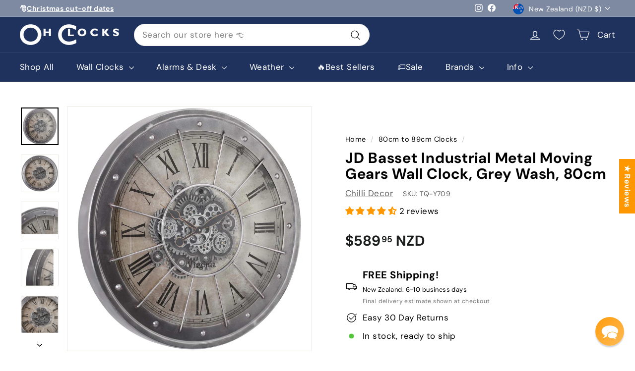

--- FILE ---
content_type: text/html; charset=utf-8
request_url: https://www.ohclocks.com.au/en-nz/collections/80cm-to-89cm-clocks/products/chilli-decor-jd-basset-industrial-metal-moving-gears-wall-clock-grey-wash-80cm
body_size: 91745
content:
<!doctype html>
<html class="no-js" lang="en" dir="ltr">
<head>


<script>
document.addEventListener('DOMContentLoaded', function() {
  if (window.PhotoSwipe) {
    (function(originalPhotoSwipe) {
      window.PhotoSwipe = function(...args) {
        var gallery = new originalPhotoSwipe(...args);

        // Adjust image dimensions and zoom to fit viewport, with different approaches for mobile/tablets vs desktop
        gallery.listen('gettingData', function(index, item) {
          var viewportW = window.innerWidth;
          var viewportH = window.innerHeight;
          var naturalRatio = item.w / item.h; // Original aspect ratio
          var viewportRatio = viewportW / viewportH;

          // Store natural dimensions
          var naturalW = item.w;
          var naturalH = item.h;

          if (window.innerWidth < 1025) { // Mobile and tablet: constrain dimensions and set initialZoomLevel
            // Constrain initial size to viewport by modifying dimensions
            if (naturalRatio > viewportRatio) {
              // Image is wider than viewport
              item.w = viewportW;
              item.h = viewportW / naturalRatio;
            } else {
              // Image is taller than viewport
              item.h = viewportH;
              item.w = viewportH * naturalRatio;
            }

            // Set initialZoomLevel to match the constrained size
            item.initialZoomLevel = item.w / naturalW;
          } else { // Desktop: constrain initial view using zoom level, keep natural dimensions
            // Calculate the zoom level to fit the viewport without modifying dimensions
            if (naturalRatio > viewportRatio) {
              // Image is wider than viewport
              item.initialZoomLevel = viewportW / naturalW;
            } else {
              // Image is taller than viewport
              item.initialZoomLevel = viewportH / naturalH;
            }
          }
        });

        // Mobile and tablet-specific adjustments
        if (window.innerWidth < 1025) {
          // Allow full zooming on mobile and tablets
          gallery.options.maxSpreadZoom = 10; // High enough to reach natural size for most images

          // Custom double-tap zoom on mobile and tablets: zoom in to 2x natural size, zoom out to initial level
          gallery.options.getDoubleTapZoom = function(isMouseClick, item) {
            if (gallery.getZoomLevel() <= item.initialZoomLevel) {
              // If at initial zoom level or less, zoom in to 2x natural size
              return 2; // Zoom level 2 means 2x the image's natural size
            } else {
              // If zoomed in, reset to initial viewport-constrained size
              return item.initialZoomLevel;
            }
          };
        }

        return gallery;
      };
    })(window.PhotoSwipe);
  }
});
</script>


<script>window.SLIDECART_DISABLE = true</script>
<!-- starapps_core_start -->
<!-- This code is automatically managed by StarApps Studio -->
<!-- Please contact support@starapps.studio for any help -->
<!-- File location: snippets/starapps-core.liquid -->



<!-- starapps_core_end -->

  <!-- Merchant Center Verification -->
  <meta name="google-site-verification" content="08BRPU8jRXNzzDtWbRBQjWg_KuEp_MRMiqxIFiAehGc" />
  
  
  

  

  <meta charset="utf-8">
  <meta http-equiv="X-UA-Compatible" content="IE=edge,chrome=1">
  <meta name="viewport" content="width=device-width,initial-scale=1">
  <meta name="theme-color" content="#ff9800">


  
 
  
    <link rel="canonical" href="https://www.ohclocks.com.au/en-nz/products/chilli-decor-jd-basset-industrial-metal-moving-gears-wall-clock-grey-wash-80cm" />
    
  
  
  
  <link rel="preload" as="script" href="//www.ohclocks.com.au/cdn/shop/t/229/assets/theme.js?v=126008615509691438941766116061">
  <link rel="preconnect" href="https://cdn.shopify.com" crossorigin>
  <link rel="preconnect" href="https://fonts.shopifycdn.com" crossorigin>
  <link rel="dns-prefetch" href="https://productreviews.shopifycdn.com">
  <link rel="dns-prefetch" href="https://ajax.googleapis.com">
  <link rel="dns-prefetch" href="https://maps.googleapis.com">
  <link rel="dns-prefetch" href="https://maps.gstatic.com"><link rel="shortcut icon" href="//www.ohclocks.com.au/cdn/shop/files/Oh-Clocks-Favicon_32x32.png?v=1620877225" type="image/png" /><title>JD Basset Industrial Metal Moving Gears Wall Clock Grey Wash
&ndash; Oh Clocks
</title>
<meta name="description" content="Details and Features: Materials: Distressed Metal, Wood, Plastic &amp;amp; Glass Glass Lens Step movement (ticking) Exposed 3D moving mechanism – engaging and unique Industrial worn, rusted metal finish adding to the bespoke nature of the clock Gears and clock work on separate batteries so you can work one without the othe"><meta property="og:site_name" content="Oh Clocks">
  <meta property="og:url" content="https://www.ohclocks.com.au/en-nz/products/chilli-decor-jd-basset-industrial-metal-moving-gears-wall-clock-grey-wash-80cm">
  <meta property="og:title" content="JD Basset Industrial Metal Moving Gears Wall Clock, Grey Wash, 80cm">
  <meta property="og:type" content="product">
  <meta property="og:description" content="Details and Features: Materials: Distressed Metal, Wood, Plastic &amp;amp; Glass Glass Lens Step movement (ticking) Exposed 3D moving mechanism – engaging and unique Industrial worn, rusted metal finish adding to the bespoke nature of the clock Gears and clock work on separate batteries so you can work one without the othe"><meta property="og:image" content="http://www.ohclocks.com.au/cdn/shop/products/Chilli-Decor-JD-Basset-Industrial-Metal-Moving-Gears-Wall-Clock-Grey-Wash-80cm-TQ-Y709-1.jpg?v=1618885867">
    <meta property="og:image:secure_url" content="https://www.ohclocks.com.au/cdn/shop/products/Chilli-Decor-JD-Basset-Industrial-Metal-Moving-Gears-Wall-Clock-Grey-Wash-80cm-TQ-Y709-1.jpg?v=1618885867">
    <meta property="og:image:width" content="1200">
    <meta property="og:image:height" content="1200"><meta name="twitter:site" content="@">
  <meta name="twitter:card" content="summary_large_image">
  <meta name="twitter:title" content="JD Basset Industrial Metal Moving Gears Wall Clock, Grey Wash, 80cm">
  <meta name="twitter:description" content="Details and Features: Materials: Distressed Metal, Wood, Plastic &amp;amp; Glass Glass Lens Step movement (ticking) Exposed 3D moving mechanism – engaging and unique Industrial worn, rusted metal finish adding to the bespoke nature of the clock Gears and clock work on separate batteries so you can work one without the othe">
<link rel="stylesheet" href="//www.ohclocks.com.au/cdn/shop/t/229/assets/country-flags.css"><style data-shopify>@font-face {
  font-family: "DM Sans";
  font-weight: 700;
  font-style: normal;
  font-display: swap;
  src: url("//www.ohclocks.com.au/cdn/fonts/dm_sans/dmsans_n7.97e21d81502002291ea1de8aefb79170c6946ce5.woff2") format("woff2"),
       url("//www.ohclocks.com.au/cdn/fonts/dm_sans/dmsans_n7.af5c214f5116410ca1d53a2090665620e78e2e1b.woff") format("woff");
}

  @font-face {
  font-family: "DM Sans";
  font-weight: 400;
  font-style: normal;
  font-display: swap;
  src: url("//www.ohclocks.com.au/cdn/fonts/dm_sans/dmsans_n4.ec80bd4dd7e1a334c969c265873491ae56018d72.woff2") format("woff2"),
       url("//www.ohclocks.com.au/cdn/fonts/dm_sans/dmsans_n4.87bdd914d8a61247b911147ae68e754d695c58a6.woff") format("woff");
}


  @font-face {
  font-family: "DM Sans";
  font-weight: 600;
  font-style: normal;
  font-display: swap;
  src: url("//www.ohclocks.com.au/cdn/fonts/dm_sans/dmsans_n6.70a2453ea926d613c6a2f89af05180d14b3a7c96.woff2") format("woff2"),
       url("//www.ohclocks.com.au/cdn/fonts/dm_sans/dmsans_n6.355605667bef215872257574b57fc097044f7e20.woff") format("woff");
}

  @font-face {
  font-family: "DM Sans";
  font-weight: 400;
  font-style: italic;
  font-display: swap;
  src: url("//www.ohclocks.com.au/cdn/fonts/dm_sans/dmsans_i4.b8fe05e69ee95d5a53155c346957d8cbf5081c1a.woff2") format("woff2"),
       url("//www.ohclocks.com.au/cdn/fonts/dm_sans/dmsans_i4.403fe28ee2ea63e142575c0aa47684d65f8c23a0.woff") format("woff");
}

  @font-face {
  font-family: "DM Sans";
  font-weight: 600;
  font-style: italic;
  font-display: swap;
  src: url("//www.ohclocks.com.au/cdn/fonts/dm_sans/dmsans_i6.b7d5b35c5f29523529e1bf4a3d0de71a44a277b6.woff2") format("woff2"),
       url("//www.ohclocks.com.au/cdn/fonts/dm_sans/dmsans_i6.9b760cc5bdd17b4de2c70249ba49bd707f27a31b.woff") format("woff");
}

</style><link href="//www.ohclocks.com.au/cdn/shop/t/229/assets/theme.css?v=41528208987183159891766182135" rel="stylesheet" type="text/css" media="all" />
  <link href="//www.ohclocks.com.au/cdn/shop/t/229/assets/next.css?v=133464135068586626521766116079" rel="stylesheet" type="text/css" media="all" />
<style data-shopify>:root {
    --typeHeaderPrimary: "DM Sans";
    --typeHeaderFallback: sans-serif;
    --typeHeaderSize: 35px;
    --typeHeaderWeight: 700;
    --typeHeaderLineHeight: 1.1;
    --typeHeaderSpacing: 0.025em;

    --typeBasePrimary:"DM Sans";
    --typeBaseFallback:sans-serif;
    --typeBaseSize: 17px;
    --typeBaseWeight: 400;
    --typeBaseSpacing: 0.025em;
    --typeBaseLineHeight: 1.6;

    --colorSmallImageBg: #ffffff;
    --colorSmallImageBgDark: #f7f7f7;
    --colorLargeImageBg: #0f0f0f;
    --colorLargeImageBgLight: #303030;

    --iconWeight: 3px;
    --iconLinecaps: round;

    
      --buttonRadius: 50px;
      --btnPadding: 11px 25px;
    

    
      --roundness: 20px;
    

    
      --gridThickness: 0;
    

    --productTileMargin: 0%;
    --collectionTileMargin: 5%;

    --swatchSize: 40px;
  }

  @media screen and (max-width: 768px) {
    :root {
      --typeBaseSize: 15px;

      
        --roundness: 15px;
        --btnPadding: 9px 25px;
      
    }
  }</style><script>
    document.documentElement.className = document.documentElement.className.replace('no-js', 'js');

    window.theme = window.theme || {};
    theme.routes = {
      home: "/en-nz",
      collections: "/en-nz/collections",
      cart: "/en-nz/cart.js",
      cartPage: "/en-nz/cart",
      cartAdd: "/en-nz/cart/add.js",
      cartChange: "/en-nz/cart/change.js",
      search: "/en-nz/search",
      predictiveSearch: "/en-nz/search/suggest"
    };

    theme.strings = {
      soldOut: "Sold Out",
      unavailable: "Unavailable",
      inStockLabel: "In stock, ready to ship",
      oneStockLabel: "Low stock - [count] item left",
      otherStockLabel: "Low stock - [count] items left",
      willNotShipUntil: "Ready to ship [date]",
      willBeInStockAfter: "Back in stock [date]",
      waitingForStock: "Inventory on the way",
      savePrice: "Save [saved_amount]",
      cartEmpty: "Your cart is currently empty.",
      cartTermsConfirmation: "You must agree with the terms and conditions of sales to check out",
      searchCollections: "Collections",
      searchPages: "Pages",
      searchArticles: "Articles",
      maxQuantity: "You can only have [quantity] of [title] in your cart."
    };
    theme.settings = {
      cartType: "page",
      isCustomerTemplate: false,
      moneyFormat: "${{amount}}",
      saveType: "dollar",
      productImageSize: "square",
      productImageCover: true,
      predictiveSearch: true,
      predictiveSearchType: null,
      superScriptSetting: true,
      superScriptPrice: true,
      quickView: true,
      quickAdd: false,
      themeName: 'Expanse',
      themeVersion: "4.4.1"
    };
  </script>

  
    <script>window.performance && window.performance.mark && window.performance.mark('shopify.content_for_header.start');</script><meta name="google-site-verification" content="08BRPU8jRXNzzDtWbRBQjWg_KuEp_MRMiqxIFiAehGc">
<meta id="shopify-digital-wallet" name="shopify-digital-wallet" content="/10195793/digital_wallets/dialog">
<meta name="shopify-checkout-api-token" content="6e77e30637002abdda5a9f2d180ef1ce">
<meta id="in-context-paypal-metadata" data-shop-id="10195793" data-venmo-supported="false" data-environment="production" data-locale="en_US" data-paypal-v4="true" data-currency="NZD">
<link rel="alternate" hreflang="x-default" href="https://www.ohclocks.com.au/products/chilli-decor-jd-basset-industrial-metal-moving-gears-wall-clock-grey-wash-80cm">
<link rel="alternate" hreflang="en" href="https://www.ohclocks.com.au/products/chilli-decor-jd-basset-industrial-metal-moving-gears-wall-clock-grey-wash-80cm">
<link rel="alternate" hreflang="en-NZ" href="https://www.ohclocks.com.au/en-nz/products/chilli-decor-jd-basset-industrial-metal-moving-gears-wall-clock-grey-wash-80cm">
<link rel="alternate" type="application/json+oembed" href="https://www.ohclocks.com.au/en-nz/products/chilli-decor-jd-basset-industrial-metal-moving-gears-wall-clock-grey-wash-80cm.oembed">
<script async="async" src="/checkouts/internal/preloads.js?locale=en-NZ"></script>
<link rel="preconnect" href="https://shop.app" crossorigin="anonymous">
<script async="async" src="https://shop.app/checkouts/internal/preloads.js?locale=en-NZ&shop_id=10195793" crossorigin="anonymous"></script>
<script id="apple-pay-shop-capabilities" type="application/json">{"shopId":10195793,"countryCode":"AU","currencyCode":"NZD","merchantCapabilities":["supports3DS"],"merchantId":"gid:\/\/shopify\/Shop\/10195793","merchantName":"Oh Clocks","requiredBillingContactFields":["postalAddress","email","phone"],"requiredShippingContactFields":["postalAddress","email","phone"],"shippingType":"shipping","supportedNetworks":["visa","masterCard","amex","jcb"],"total":{"type":"pending","label":"Oh Clocks","amount":"1.00"},"shopifyPaymentsEnabled":true,"supportsSubscriptions":true}</script>
<script id="shopify-features" type="application/json">{"accessToken":"6e77e30637002abdda5a9f2d180ef1ce","betas":["rich-media-storefront-analytics"],"domain":"www.ohclocks.com.au","predictiveSearch":true,"shopId":10195793,"locale":"en"}</script>
<script>var Shopify = Shopify || {};
Shopify.shop = "gentil.myshopify.com";
Shopify.locale = "en";
Shopify.currency = {"active":"NZD","rate":"1.1799972"};
Shopify.country = "NZ";
Shopify.theme = {"name":"Expanse 4.4.1 New Cart Message Style","id":154836959486,"schema_name":"Expanse","schema_version":"4.4.1","theme_store_id":902,"role":"main"};
Shopify.theme.handle = "null";
Shopify.theme.style = {"id":null,"handle":null};
Shopify.cdnHost = "www.ohclocks.com.au/cdn";
Shopify.routes = Shopify.routes || {};
Shopify.routes.root = "/en-nz/";</script>
<script type="module">!function(o){(o.Shopify=o.Shopify||{}).modules=!0}(window);</script>
<script>!function(o){function n(){var o=[];function n(){o.push(Array.prototype.slice.apply(arguments))}return n.q=o,n}var t=o.Shopify=o.Shopify||{};t.loadFeatures=n(),t.autoloadFeatures=n()}(window);</script>
<script>
  window.ShopifyPay = window.ShopifyPay || {};
  window.ShopifyPay.apiHost = "shop.app\/pay";
  window.ShopifyPay.redirectState = null;
</script>
<script id="shop-js-analytics" type="application/json">{"pageType":"product"}</script>
<script defer="defer" async type="module" src="//www.ohclocks.com.au/cdn/shopifycloud/shop-js/modules/v2/client.init-shop-cart-sync_BdyHc3Nr.en.esm.js"></script>
<script defer="defer" async type="module" src="//www.ohclocks.com.au/cdn/shopifycloud/shop-js/modules/v2/chunk.common_Daul8nwZ.esm.js"></script>
<script type="module">
  await import("//www.ohclocks.com.au/cdn/shopifycloud/shop-js/modules/v2/client.init-shop-cart-sync_BdyHc3Nr.en.esm.js");
await import("//www.ohclocks.com.au/cdn/shopifycloud/shop-js/modules/v2/chunk.common_Daul8nwZ.esm.js");

  window.Shopify.SignInWithShop?.initShopCartSync?.({"fedCMEnabled":true,"windoidEnabled":true});

</script>
<script>
  window.Shopify = window.Shopify || {};
  if (!window.Shopify.featureAssets) window.Shopify.featureAssets = {};
  window.Shopify.featureAssets['shop-js'] = {"shop-cart-sync":["modules/v2/client.shop-cart-sync_QYOiDySF.en.esm.js","modules/v2/chunk.common_Daul8nwZ.esm.js"],"init-fed-cm":["modules/v2/client.init-fed-cm_DchLp9rc.en.esm.js","modules/v2/chunk.common_Daul8nwZ.esm.js"],"shop-button":["modules/v2/client.shop-button_OV7bAJc5.en.esm.js","modules/v2/chunk.common_Daul8nwZ.esm.js"],"init-windoid":["modules/v2/client.init-windoid_DwxFKQ8e.en.esm.js","modules/v2/chunk.common_Daul8nwZ.esm.js"],"shop-cash-offers":["modules/v2/client.shop-cash-offers_DWtL6Bq3.en.esm.js","modules/v2/chunk.common_Daul8nwZ.esm.js","modules/v2/chunk.modal_CQq8HTM6.esm.js"],"shop-toast-manager":["modules/v2/client.shop-toast-manager_CX9r1SjA.en.esm.js","modules/v2/chunk.common_Daul8nwZ.esm.js"],"init-shop-email-lookup-coordinator":["modules/v2/client.init-shop-email-lookup-coordinator_UhKnw74l.en.esm.js","modules/v2/chunk.common_Daul8nwZ.esm.js"],"pay-button":["modules/v2/client.pay-button_DzxNnLDY.en.esm.js","modules/v2/chunk.common_Daul8nwZ.esm.js"],"avatar":["modules/v2/client.avatar_BTnouDA3.en.esm.js"],"init-shop-cart-sync":["modules/v2/client.init-shop-cart-sync_BdyHc3Nr.en.esm.js","modules/v2/chunk.common_Daul8nwZ.esm.js"],"shop-login-button":["modules/v2/client.shop-login-button_D8B466_1.en.esm.js","modules/v2/chunk.common_Daul8nwZ.esm.js","modules/v2/chunk.modal_CQq8HTM6.esm.js"],"init-customer-accounts-sign-up":["modules/v2/client.init-customer-accounts-sign-up_C8fpPm4i.en.esm.js","modules/v2/client.shop-login-button_D8B466_1.en.esm.js","modules/v2/chunk.common_Daul8nwZ.esm.js","modules/v2/chunk.modal_CQq8HTM6.esm.js"],"init-shop-for-new-customer-accounts":["modules/v2/client.init-shop-for-new-customer-accounts_CVTO0Ztu.en.esm.js","modules/v2/client.shop-login-button_D8B466_1.en.esm.js","modules/v2/chunk.common_Daul8nwZ.esm.js","modules/v2/chunk.modal_CQq8HTM6.esm.js"],"init-customer-accounts":["modules/v2/client.init-customer-accounts_dRgKMfrE.en.esm.js","modules/v2/client.shop-login-button_D8B466_1.en.esm.js","modules/v2/chunk.common_Daul8nwZ.esm.js","modules/v2/chunk.modal_CQq8HTM6.esm.js"],"shop-follow-button":["modules/v2/client.shop-follow-button_CkZpjEct.en.esm.js","modules/v2/chunk.common_Daul8nwZ.esm.js","modules/v2/chunk.modal_CQq8HTM6.esm.js"],"lead-capture":["modules/v2/client.lead-capture_BntHBhfp.en.esm.js","modules/v2/chunk.common_Daul8nwZ.esm.js","modules/v2/chunk.modal_CQq8HTM6.esm.js"],"checkout-modal":["modules/v2/client.checkout-modal_CfxcYbTm.en.esm.js","modules/v2/chunk.common_Daul8nwZ.esm.js","modules/v2/chunk.modal_CQq8HTM6.esm.js"],"shop-login":["modules/v2/client.shop-login_Da4GZ2H6.en.esm.js","modules/v2/chunk.common_Daul8nwZ.esm.js","modules/v2/chunk.modal_CQq8HTM6.esm.js"],"payment-terms":["modules/v2/client.payment-terms_MV4M3zvL.en.esm.js","modules/v2/chunk.common_Daul8nwZ.esm.js","modules/v2/chunk.modal_CQq8HTM6.esm.js"]};
</script>
<script>(function() {
  var isLoaded = false;
  function asyncLoad() {
    if (isLoaded) return;
    isLoaded = true;
    var urls = ["https:\/\/trust.conversionbear.com\/script?app=trust_badge\u0026shop=gentil.myshopify.com","https:\/\/trust.conversionbear.com\/script?app=trust_badge\u0026shop=gentil.myshopify.com","\/\/satcb.azureedge.net\/Scripts\/satcb.min.js?shop=gentil.myshopify.com"];
    for (var i = 0; i < urls.length; i++) {
      var s = document.createElement('script');
      s.type = 'text/javascript';
      s.async = true;
      s.src = urls[i];
      var x = document.getElementsByTagName('script')[0];
      x.parentNode.insertBefore(s, x);
    }
  };
  if(window.attachEvent) {
    window.attachEvent('onload', asyncLoad);
  } else {
    window.addEventListener('load', asyncLoad, false);
  }
})();</script>
<script id="__st">var __st={"a":10195793,"offset":39600,"reqid":"0db024f7-91fa-4b73-8459-7adaecb787c4-1769015196","pageurl":"www.ohclocks.com.au\/en-nz\/collections\/80cm-to-89cm-clocks\/products\/chilli-decor-jd-basset-industrial-metal-moving-gears-wall-clock-grey-wash-80cm","u":"d9179b6b0092","p":"product","rtyp":"product","rid":6563152429105};</script>
<script>window.ShopifyPaypalV4VisibilityTracking = true;</script>
<script id="captcha-bootstrap">!function(){'use strict';const t='contact',e='account',n='new_comment',o=[[t,t],['blogs',n],['comments',n],[t,'customer']],c=[[e,'customer_login'],[e,'guest_login'],[e,'recover_customer_password'],[e,'create_customer']],r=t=>t.map((([t,e])=>`form[action*='/${t}']:not([data-nocaptcha='true']) input[name='form_type'][value='${e}']`)).join(','),a=t=>()=>t?[...document.querySelectorAll(t)].map((t=>t.form)):[];function s(){const t=[...o],e=r(t);return a(e)}const i='password',u='form_key',d=['recaptcha-v3-token','g-recaptcha-response','h-captcha-response',i],f=()=>{try{return window.sessionStorage}catch{return}},m='__shopify_v',_=t=>t.elements[u];function p(t,e,n=!1){try{const o=window.sessionStorage,c=JSON.parse(o.getItem(e)),{data:r}=function(t){const{data:e,action:n}=t;return t[m]||n?{data:e,action:n}:{data:t,action:n}}(c);for(const[e,n]of Object.entries(r))t.elements[e]&&(t.elements[e].value=n);n&&o.removeItem(e)}catch(o){console.error('form repopulation failed',{error:o})}}const l='form_type',E='cptcha';function T(t){t.dataset[E]=!0}const w=window,h=w.document,L='Shopify',v='ce_forms',y='captcha';let A=!1;((t,e)=>{const n=(g='f06e6c50-85a8-45c8-87d0-21a2b65856fe',I='https://cdn.shopify.com/shopifycloud/storefront-forms-hcaptcha/ce_storefront_forms_captcha_hcaptcha.v1.5.2.iife.js',D={infoText:'Protected by hCaptcha',privacyText:'Privacy',termsText:'Terms'},(t,e,n)=>{const o=w[L][v],c=o.bindForm;if(c)return c(t,g,e,D).then(n);var r;o.q.push([[t,g,e,D],n]),r=I,A||(h.body.append(Object.assign(h.createElement('script'),{id:'captcha-provider',async:!0,src:r})),A=!0)});var g,I,D;w[L]=w[L]||{},w[L][v]=w[L][v]||{},w[L][v].q=[],w[L][y]=w[L][y]||{},w[L][y].protect=function(t,e){n(t,void 0,e),T(t)},Object.freeze(w[L][y]),function(t,e,n,w,h,L){const[v,y,A,g]=function(t,e,n){const i=e?o:[],u=t?c:[],d=[...i,...u],f=r(d),m=r(i),_=r(d.filter((([t,e])=>n.includes(e))));return[a(f),a(m),a(_),s()]}(w,h,L),I=t=>{const e=t.target;return e instanceof HTMLFormElement?e:e&&e.form},D=t=>v().includes(t);t.addEventListener('submit',(t=>{const e=I(t);if(!e)return;const n=D(e)&&!e.dataset.hcaptchaBound&&!e.dataset.recaptchaBound,o=_(e),c=g().includes(e)&&(!o||!o.value);(n||c)&&t.preventDefault(),c&&!n&&(function(t){try{if(!f())return;!function(t){const e=f();if(!e)return;const n=_(t);if(!n)return;const o=n.value;o&&e.removeItem(o)}(t);const e=Array.from(Array(32),(()=>Math.random().toString(36)[2])).join('');!function(t,e){_(t)||t.append(Object.assign(document.createElement('input'),{type:'hidden',name:u})),t.elements[u].value=e}(t,e),function(t,e){const n=f();if(!n)return;const o=[...t.querySelectorAll(`input[type='${i}']`)].map((({name:t})=>t)),c=[...d,...o],r={};for(const[a,s]of new FormData(t).entries())c.includes(a)||(r[a]=s);n.setItem(e,JSON.stringify({[m]:1,action:t.action,data:r}))}(t,e)}catch(e){console.error('failed to persist form',e)}}(e),e.submit())}));const S=(t,e)=>{t&&!t.dataset[E]&&(n(t,e.some((e=>e===t))),T(t))};for(const o of['focusin','change'])t.addEventListener(o,(t=>{const e=I(t);D(e)&&S(e,y())}));const B=e.get('form_key'),M=e.get(l),P=B&&M;t.addEventListener('DOMContentLoaded',(()=>{const t=y();if(P)for(const e of t)e.elements[l].value===M&&p(e,B);[...new Set([...A(),...v().filter((t=>'true'===t.dataset.shopifyCaptcha))])].forEach((e=>S(e,t)))}))}(h,new URLSearchParams(w.location.search),n,t,e,['guest_login'])})(!0,!0)}();</script>
<script integrity="sha256-4kQ18oKyAcykRKYeNunJcIwy7WH5gtpwJnB7kiuLZ1E=" data-source-attribution="shopify.loadfeatures" defer="defer" src="//www.ohclocks.com.au/cdn/shopifycloud/storefront/assets/storefront/load_feature-a0a9edcb.js" crossorigin="anonymous"></script>
<script crossorigin="anonymous" defer="defer" src="//www.ohclocks.com.au/cdn/shopifycloud/storefront/assets/shopify_pay/storefront-65b4c6d7.js?v=20250812"></script>
<script data-source-attribution="shopify.dynamic_checkout.dynamic.init">var Shopify=Shopify||{};Shopify.PaymentButton=Shopify.PaymentButton||{isStorefrontPortableWallets:!0,init:function(){window.Shopify.PaymentButton.init=function(){};var t=document.createElement("script");t.src="https://www.ohclocks.com.au/cdn/shopifycloud/portable-wallets/latest/portable-wallets.en.js",t.type="module",document.head.appendChild(t)}};
</script>
<script data-source-attribution="shopify.dynamic_checkout.buyer_consent">
  function portableWalletsHideBuyerConsent(e){var t=document.getElementById("shopify-buyer-consent"),n=document.getElementById("shopify-subscription-policy-button");t&&n&&(t.classList.add("hidden"),t.setAttribute("aria-hidden","true"),n.removeEventListener("click",e))}function portableWalletsShowBuyerConsent(e){var t=document.getElementById("shopify-buyer-consent"),n=document.getElementById("shopify-subscription-policy-button");t&&n&&(t.classList.remove("hidden"),t.removeAttribute("aria-hidden"),n.addEventListener("click",e))}window.Shopify?.PaymentButton&&(window.Shopify.PaymentButton.hideBuyerConsent=portableWalletsHideBuyerConsent,window.Shopify.PaymentButton.showBuyerConsent=portableWalletsShowBuyerConsent);
</script>
<script data-source-attribution="shopify.dynamic_checkout.cart.bootstrap">document.addEventListener("DOMContentLoaded",(function(){function t(){return document.querySelector("shopify-accelerated-checkout-cart, shopify-accelerated-checkout")}if(t())Shopify.PaymentButton.init();else{new MutationObserver((function(e,n){t()&&(Shopify.PaymentButton.init(),n.disconnect())})).observe(document.body,{childList:!0,subtree:!0})}}));
</script>
<link id="shopify-accelerated-checkout-styles" rel="stylesheet" media="screen" href="https://www.ohclocks.com.au/cdn/shopifycloud/portable-wallets/latest/accelerated-checkout-backwards-compat.css" crossorigin="anonymous">
<style id="shopify-accelerated-checkout-cart">
        #shopify-buyer-consent {
  margin-top: 1em;
  display: inline-block;
  width: 100%;
}

#shopify-buyer-consent.hidden {
  display: none;
}

#shopify-subscription-policy-button {
  background: none;
  border: none;
  padding: 0;
  text-decoration: underline;
  font-size: inherit;
  cursor: pointer;
}

#shopify-subscription-policy-button::before {
  box-shadow: none;
}

      </style>

<script>window.performance && window.performance.mark && window.performance.mark('shopify.content_for_header.end');</script>

  <script src="//www.ohclocks.com.au/cdn/shop/t/229/assets/vendor-scripts-v2.js?v=28795867768355101311766116061" defer="defer"></script>
  <script src="//www.ohclocks.com.au/cdn/shop/t/229/assets/theme.js?v=126008615509691438941766116061" defer="defer"></script>
  <script src="//www.ohclocks.com.au/cdn/shop/t/229/assets/next.js?v=131372909002363781041766116056" defer="defer"></script>


  
  
  
  
  <script src="https://www.paypal.com/sdk/js?client-id=ARt_UNiUCVENyEWDZi6KyfSbgt2t2ecGzD0U0xCnsRpVZVmSFXa8aebMoRD4tSpYlWmwAyxWrLq_X4Jd&components=messages"></script>
  
  

  
  
<script type="application/ld+json">
{
  "@context": "https://schema.org",
  "@type": "OnlineStore",
  "name": "Oh Clocks",
  "url": "https://www.ohclocks.com.au",
  "returnPolicy": {
    "@type": "MerchantReturnPolicy",
    "applicableCountry": ["AU", "NZ"],
    "returnPolicyCountry": "AU",
    "returnPolicyCategory": "https://schema.org/MerchantReturnFiniteReturnWindow",
    "merchantReturnDays": 30,
    "returnMethod": ["https://schema.org/ReturnByMail"],
    "returnShippingFees": "https://schema.org/ReturnShippingFeesCustomer",
    "returnFees": "https://schema.org/ReturnFeesCustomerResponsibility",
    "refundType": ["https://schema.org/FullRefund", "https://schema.org/ExchangeRefund"]
  }
}
</script>
<!-- BEGIN app block: shopify://apps/klaviyo-email-marketing-sms/blocks/klaviyo-onsite-embed/2632fe16-c075-4321-a88b-50b567f42507 -->












  <script async src="https://static.klaviyo.com/onsite/js/JVzbvy/klaviyo.js?company_id=JVzbvy"></script>
  <script>!function(){if(!window.klaviyo){window._klOnsite=window._klOnsite||[];try{window.klaviyo=new Proxy({},{get:function(n,i){return"push"===i?function(){var n;(n=window._klOnsite).push.apply(n,arguments)}:function(){for(var n=arguments.length,o=new Array(n),w=0;w<n;w++)o[w]=arguments[w];var t="function"==typeof o[o.length-1]?o.pop():void 0,e=new Promise((function(n){window._klOnsite.push([i].concat(o,[function(i){t&&t(i),n(i)}]))}));return e}}})}catch(n){window.klaviyo=window.klaviyo||[],window.klaviyo.push=function(){var n;(n=window._klOnsite).push.apply(n,arguments)}}}}();</script>

  
    <script id="viewed_product">
      if (item == null) {
        var _learnq = _learnq || [];

        var MetafieldReviews = null
        var MetafieldYotpoRating = null
        var MetafieldYotpoCount = null
        var MetafieldLooxRating = null
        var MetafieldLooxCount = null
        var okendoProduct = null
        var okendoProductReviewCount = null
        var okendoProductReviewAverageValue = null
        try {
          // The following fields are used for Customer Hub recently viewed in order to add reviews.
          // This information is not part of __kla_viewed. Instead, it is part of __kla_viewed_reviewed_items
          MetafieldReviews = {"rating":{"scale_min":"1.0","scale_max":"5.0","value":"4.5"},"rating_count":2};
          MetafieldYotpoRating = null
          MetafieldYotpoCount = null
          MetafieldLooxRating = null
          MetafieldLooxCount = null

          okendoProduct = null
          // If the okendo metafield is not legacy, it will error, which then requires the new json formatted data
          if (okendoProduct && 'error' in okendoProduct) {
            okendoProduct = null
          }
          okendoProductReviewCount = okendoProduct ? okendoProduct.reviewCount : null
          okendoProductReviewAverageValue = okendoProduct ? okendoProduct.reviewAverageValue : null
        } catch (error) {
          console.error('Error in Klaviyo onsite reviews tracking:', error);
        }

        var item = {
          Name: "JD Basset Industrial Metal Moving Gears Wall Clock, Grey Wash, 80cm",
          ProductID: 6563152429105,
          Categories: ["80cm to 89cm Clocks","All Products","Analog Clocks","Analog Wall Clocks","Antique Clocks","Chilli Decor","Clocks with Exposed Gears and Cogs - Steampunk","French Provincial Clocks","Funky Clocks","Grey Clocks","Industrial Clocks","Kitchen Clocks","Large Wall Clocks","Metal Wall Clocks","Modern Clocks","Modern Wall Clocks","Retro Clocks","Retro Wall Clocks","Unusual \u0026 Novelty Clocks","Vintage Wall Clocks","Wall Clocks"],
          ImageURL: "https://www.ohclocks.com.au/cdn/shop/products/Chilli-Decor-JD-Basset-Industrial-Metal-Moving-Gears-Wall-Clock-Grey-Wash-80cm-TQ-Y709-1_grande.jpg?v=1618885867",
          URL: "https://www.ohclocks.com.au/en-nz/products/chilli-decor-jd-basset-industrial-metal-moving-gears-wall-clock-grey-wash-80cm",
          Brand: "Chilli Decor",
          Price: "$589.95",
          Value: "589.95",
          CompareAtPrice: "$0.00"
        };
        _learnq.push(['track', 'Viewed Product', item]);
        _learnq.push(['trackViewedItem', {
          Title: item.Name,
          ItemId: item.ProductID,
          Categories: item.Categories,
          ImageUrl: item.ImageURL,
          Url: item.URL,
          Metadata: {
            Brand: item.Brand,
            Price: item.Price,
            Value: item.Value,
            CompareAtPrice: item.CompareAtPrice
          },
          metafields:{
            reviews: MetafieldReviews,
            yotpo:{
              rating: MetafieldYotpoRating,
              count: MetafieldYotpoCount,
            },
            loox:{
              rating: MetafieldLooxRating,
              count: MetafieldLooxCount,
            },
            okendo: {
              rating: okendoProductReviewAverageValue,
              count: okendoProductReviewCount,
            }
          }
        }]);
      }
    </script>
  




  <script>
    window.klaviyoReviewsProductDesignMode = false
  </script>







<!-- END app block --><!-- BEGIN app block: shopify://apps/judge-me-reviews/blocks/judgeme_core/61ccd3b1-a9f2-4160-9fe9-4fec8413e5d8 --><!-- Start of Judge.me Core -->






<link rel="dns-prefetch" href="https://cdnwidget.judge.me">
<link rel="dns-prefetch" href="https://cdn.judge.me">
<link rel="dns-prefetch" href="https://cdn1.judge.me">
<link rel="dns-prefetch" href="https://api.judge.me">

<script data-cfasync='false' class='jdgm-settings-script'>window.jdgmSettings={"pagination":5,"disable_web_reviews":true,"badge_no_review_text":"No reviews","badge_n_reviews_text":"{{ n }} review/reviews","badge_star_color":"#ff9800","hide_badge_preview_if_no_reviews":true,"badge_hide_text":false,"enforce_center_preview_badge":false,"widget_title":"Customer Reviews","widget_open_form_text":"Write a review","widget_close_form_text":"Cancel review","widget_refresh_page_text":"Refresh page","widget_summary_text":"Based on {{ number_of_reviews }} review/reviews","widget_no_review_text":"Be the first to write a review","widget_name_field_text":"Display name","widget_verified_name_field_text":"Verified Name","widget_name_placeholder_text":"Enter your name","widget_required_field_error_text":"This field is required.","widget_email_field_text":"Email (Not displayed)","widget_verified_email_field_text":"Verified Email (Not displayed)","widget_email_placeholder_text":"Enter your email (Private - This is not shown on the review)","widget_email_field_error_text":"Please enter a valid email address.","widget_rating_field_text":"Rating","widget_review_title_field_text":"Review Title","widget_review_title_placeholder_text":"Add a short title","widget_review_body_field_text":"Review content","widget_review_body_placeholder_text":"Share your thoughts here...","widget_pictures_field_text":"Upload a Photo or Video","widget_submit_review_text":"Submit Review","widget_submit_verified_review_text":"Submit Verified Review","widget_submit_success_msg_with_auto_publish":"Thank you! Please refresh the page in a few moments to see your review. You can remove or edit your review by logging into \u003ca href='https://judge.me/login' target='_blank' rel='nofollow noopener'\u003eJudge.me\u003c/a\u003e","widget_submit_success_msg_no_auto_publish":"Thank you! Your review will be published as soon as it is approved by the shop admin. You can remove or edit your review by logging into \u003ca href='https://judge.me/login' target='_blank' rel='nofollow noopener'\u003eJudge.me\u003c/a\u003e","widget_show_default_reviews_out_of_total_text":"Showing {{ n_reviews_shown }} out of {{ n_reviews }} reviews.","widget_show_all_link_text":"Show all","widget_show_less_link_text":"Show less","widget_author_said_text":"{{ reviewer_name }} said:","widget_days_text":"{{ n }} days ago","widget_weeks_text":"{{ n }} week/weeks ago","widget_months_text":"{{ n }} month/months ago","widget_years_text":"{{ n }} year/years ago","widget_yesterday_text":"Yesterday","widget_today_text":"Today","widget_replied_text":"{{ shop_name }} replied:","widget_read_more_text":"Read more","widget_reviewer_name_as_initial":"last_initial","widget_rating_filter_color":"#ff9800","widget_rating_filter_see_all_text":"See all reviews","widget_sorting_most_recent_text":"Most Recent","widget_sorting_highest_rating_text":"Highest Rating","widget_sorting_lowest_rating_text":"Lowest Rating","widget_sorting_with_pictures_text":"Only Pictures","widget_sorting_most_helpful_text":"Most Helpful","widget_open_question_form_text":"Ask a question","widget_reviews_subtab_text":"Reviews","widget_questions_subtab_text":"Questions","widget_question_label_text":"Question","widget_answer_label_text":"Answer","widget_question_placeholder_text":"Write your question here","widget_submit_question_text":"Submit Question","widget_question_submit_success_text":"Thank you for your question! We will notify you once it gets answered.","widget_star_color":"#ff9800","verified_badge_text":"Verified","verified_badge_bg_color":"","verified_badge_text_color":"","verified_badge_placement":"left-of-reviewer-name","widget_review_max_height":4,"widget_hide_border":false,"widget_social_share":false,"widget_thumb":true,"widget_review_location_show":true,"widget_location_format":"city_state_code_only","all_reviews_include_out_of_store_products":true,"all_reviews_out_of_store_text":"(out of stock)","all_reviews_pagination":100,"all_reviews_product_name_prefix_text":"about","enable_review_pictures":true,"enable_question_anwser":false,"widget_theme":"leex","review_date_format":"timestamp","default_sort_method":"pictures-first","widget_product_reviews_subtab_text":"Product Reviews","widget_shop_reviews_subtab_text":"Shop Reviews","widget_other_products_reviews_text":"Reviews for other products","widget_store_reviews_subtab_text":"Store reviews","widget_no_store_reviews_text":"This store hasn't received any reviews yet","widget_web_restriction_product_reviews_text":"This product hasn't received any reviews yet","widget_no_items_text":"No items found","widget_show_more_text":"Show more","widget_write_a_store_review_text":"Write a Store Review","widget_other_languages_heading":"Reviews in Other Languages","widget_translate_review_text":"Translate review to {{ language }}","widget_translating_review_text":"Translating...","widget_show_original_translation_text":"Show original ({{ language }})","widget_translate_review_failed_text":"Review couldn't be translated.","widget_translate_review_retry_text":"Retry","widget_translate_review_try_again_later_text":"Try again later","show_product_url_for_grouped_product":false,"widget_sorting_pictures_first_text":"Pictures First","show_pictures_on_all_rev_page_mobile":true,"show_pictures_on_all_rev_page_desktop":true,"floating_tab_hide_mobile_install_preference":true,"floating_tab_button_name":"★ Reviews","floating_tab_title":"💖 Our Customer Reviews","floating_tab_button_color":"#ffffff","floating_tab_button_background_color":"#ff9800","floating_tab_url":"https://www.ohclocks.com.au/pages/reviews","floating_tab_url_enabled":true,"floating_tab_tab_style":"text","all_reviews_text_badge_text":"{{ shop.metafields.judgeme.all_reviews_count }} Customer Reviews 💖","all_reviews_text_badge_text_branded_style":"{{ shop.metafields.judgeme.all_reviews_rating | round: 1 }} out of 5 stars based on {{ shop.metafields.judgeme.all_reviews_count }} reviews","is_all_reviews_text_badge_a_link":true,"show_stars_for_all_reviews_text_badge":true,"all_reviews_text_badge_url":"","all_reviews_text_style":"text","all_reviews_text_color_style":"judgeme_brand_color","all_reviews_text_color":"#108474","all_reviews_text_show_jm_brand":true,"featured_carousel_show_header":true,"featured_carousel_title":"💖 Our customer reviews","testimonials_carousel_title":"Customers are saying","videos_carousel_title":"Real customer stories","cards_carousel_title":"Customers are saying","featured_carousel_count_text":"from {{ n }} reviews","featured_carousel_add_link_to_all_reviews_page":true,"featured_carousel_url":"/pages/reviews","featured_carousel_show_images":true,"featured_carousel_autoslide_interval":8,"featured_carousel_arrows_on_the_sides":true,"featured_carousel_height":350,"featured_carousel_width":95,"featured_carousel_image_size":400,"featured_carousel_image_height":250,"featured_carousel_arrow_color":"#eeeeee","verified_count_badge_style":"vintage","verified_count_badge_orientation":"horizontal","verified_count_badge_color_style":"judgeme_brand_color","verified_count_badge_color":"#108474","is_verified_count_badge_a_link":true,"verified_count_badge_url":"https://www.ohclocks.com.au/pages/reviews","verified_count_badge_show_jm_brand":true,"widget_rating_preset_default":0,"widget_first_sub_tab":"product-reviews","widget_show_histogram":true,"widget_histogram_use_custom_color":true,"widget_pagination_use_custom_color":true,"widget_star_use_custom_color":true,"widget_verified_badge_use_custom_color":false,"widget_write_review_use_custom_color":false,"picture_reminder_submit_button":"Upload Photos","enable_review_videos":true,"mute_video_by_default":false,"widget_sorting_videos_first_text":"Videos First","widget_review_pending_text":"Pending","featured_carousel_items_for_large_screen":3,"social_share_options_order":"Facebook,Twitter","remove_microdata_snippet":true,"disable_json_ld":false,"enable_json_ld_products":false,"preview_badge_show_question_text":false,"preview_badge_no_question_text":"No questions","preview_badge_n_question_text":"{{ number_of_questions }} question/questions","qa_badge_show_icon":false,"qa_badge_position":"same-row","remove_judgeme_branding":true,"widget_add_search_bar":false,"widget_search_bar_placeholder":"Search","widget_sorting_verified_only_text":"Verified only","featured_carousel_theme":"aligned","featured_carousel_show_rating":true,"featured_carousel_show_title":true,"featured_carousel_show_body":true,"featured_carousel_show_date":false,"featured_carousel_show_reviewer":true,"featured_carousel_show_product":true,"featured_carousel_header_background_color":"#108474","featured_carousel_header_text_color":"#ffffff","featured_carousel_name_product_separator":"reviewed","featured_carousel_full_star_background":"#108474","featured_carousel_empty_star_background":"#dadada","featured_carousel_vertical_theme_background":"#f9fafb","featured_carousel_verified_badge_enable":false,"featured_carousel_verified_badge_color":"#108474","featured_carousel_border_style":"round","featured_carousel_review_line_length_limit":3,"featured_carousel_more_reviews_button_text":"Read more reviews","featured_carousel_view_product_button_text":"View product","all_reviews_page_load_reviews_on":"scroll","all_reviews_page_load_more_text":"Load More Reviews","disable_fb_tab_reviews":true,"enable_ajax_cdn_cache":false,"widget_public_name_text":"displayed publicly like","default_reviewer_name":"John Smith","default_reviewer_name_has_non_latin":true,"widget_reviewer_anonymous":"Anonymous","medals_widget_title":"Judge.me Review Medals","medals_widget_background_color":"#f9fafb","medals_widget_position":"footer_all_pages","medals_widget_border_color":"#f9fafb","medals_widget_verified_text_position":"left","medals_widget_use_monochromatic_version":false,"medals_widget_elements_color":"#108474","show_reviewer_avatar":true,"widget_invalid_yt_video_url_error_text":"Not a YouTube video URL","widget_max_length_field_error_text":"Please enter no more than {0} characters.","widget_show_country_flag":false,"widget_show_collected_via_shop_app":true,"widget_verified_by_shop_badge_style":"light","widget_verified_by_shop_text":"Verified by Shop","widget_show_photo_gallery":true,"widget_load_with_code_splitting":true,"widget_ugc_install_preference":false,"widget_ugc_title":"Made by us, Shared by you","widget_ugc_subtitle":"Tag us to see your picture featured in our page","widget_ugc_arrows_color":"#ffffff","widget_ugc_primary_button_text":"Buy Now","widget_ugc_primary_button_background_color":"#108474","widget_ugc_primary_button_text_color":"#ffffff","widget_ugc_primary_button_border_width":"0","widget_ugc_primary_button_border_style":"none","widget_ugc_primary_button_border_color":"#108474","widget_ugc_primary_button_border_radius":"25","widget_ugc_secondary_button_text":"Load More","widget_ugc_secondary_button_background_color":"#ffffff","widget_ugc_secondary_button_text_color":"#108474","widget_ugc_secondary_button_border_width":"2","widget_ugc_secondary_button_border_style":"solid","widget_ugc_secondary_button_border_color":"#108474","widget_ugc_secondary_button_border_radius":"25","widget_ugc_reviews_button_text":"View Reviews","widget_ugc_reviews_button_background_color":"#ffffff","widget_ugc_reviews_button_text_color":"#108474","widget_ugc_reviews_button_border_width":"2","widget_ugc_reviews_button_border_style":"solid","widget_ugc_reviews_button_border_color":"#108474","widget_ugc_reviews_button_border_radius":"25","widget_ugc_reviews_button_link_to":"judgeme-reviews-page","widget_ugc_show_post_date":true,"widget_ugc_max_width":"800","widget_rating_metafield_value_type":true,"widget_primary_color":"#FF9800","widget_enable_secondary_color":false,"widget_secondary_color":"#edf5f5","widget_summary_average_rating_text":"{{ average_rating }} out of 5","widget_media_grid_title":"Customer photos \u0026 videos","widget_media_grid_see_more_text":"See more","widget_round_style":true,"widget_show_product_medals":false,"widget_verified_by_judgeme_text":"Verified by Judge.me","widget_show_store_medals":false,"widget_verified_by_judgeme_text_in_store_medals":"Verified by Judge.me","widget_media_field_exceed_quantity_message":"Sorry, we can only accept {{ max_media }} for one review.","widget_media_field_exceed_limit_message":"{{ file_name }} is too large, please select a {{ media_type }} less than {{ size_limit }}MB.","widget_review_submitted_text":"Review Submitted!","widget_question_submitted_text":"Question Submitted!","widget_close_form_text_question":"Cancel","widget_write_your_answer_here_text":"Write your answer here","widget_enabled_branded_link":true,"widget_show_collected_by_judgeme":true,"widget_reviewer_name_color":"","widget_write_review_text_color":"","widget_write_review_bg_color":"","widget_collected_by_judgeme_text":"collected by Judge.me","widget_pagination_type":"load_more","widget_load_more_text":"Load More Reviews","widget_load_more_color":"#ff9800","widget_full_review_text":"Full Review","widget_read_more_reviews_text":"Read More Reviews","widget_read_questions_text":"Read Questions","widget_questions_and_answers_text":"Questions \u0026 Answers","widget_verified_by_text":"Verified by","widget_verified_text":"Verified","widget_number_of_reviews_text":"{{ number_of_reviews }} reviews","widget_back_button_text":"Back","widget_next_button_text":"Next","widget_custom_forms_filter_button":"Filters","custom_forms_style":"vertical","widget_show_review_information":false,"how_reviews_are_collected":"How reviews are collected?","widget_show_review_keywords":false,"widget_gdpr_statement":"How we use your data: We'll only contact you about the review you left, and only if necessary. By submitting your review, you agree to Judge.me's \u003ca href='https://judge.me/terms' target='_blank' rel='nofollow noopener'\u003eterms\u003c/a\u003e, \u003ca href='https://judge.me/privacy' target='_blank' rel='nofollow noopener'\u003eprivacy\u003c/a\u003e and \u003ca href='https://judge.me/content-policy' target='_blank' rel='nofollow noopener'\u003econtent\u003c/a\u003e policies.","widget_multilingual_sorting_enabled":false,"widget_translate_review_content_enabled":false,"widget_translate_review_content_method":"manual","popup_widget_review_selection":"automatically_with_pictures","popup_widget_round_border_style":true,"popup_widget_show_title":true,"popup_widget_show_body":true,"popup_widget_show_reviewer":false,"popup_widget_show_product":true,"popup_widget_show_pictures":true,"popup_widget_use_review_picture":true,"popup_widget_show_on_home_page":true,"popup_widget_show_on_product_page":true,"popup_widget_show_on_collection_page":true,"popup_widget_show_on_cart_page":true,"popup_widget_position":"bottom_left","popup_widget_first_review_delay":5,"popup_widget_duration":5,"popup_widget_interval":5,"popup_widget_review_count":5,"popup_widget_hide_on_mobile":true,"review_snippet_widget_round_border_style":true,"review_snippet_widget_card_color":"#FFFFFF","review_snippet_widget_slider_arrows_background_color":"#FFFFFF","review_snippet_widget_slider_arrows_color":"#000000","review_snippet_widget_star_color":"#108474","show_product_variant":false,"all_reviews_product_variant_label_text":"Variant: ","widget_show_verified_branding":false,"widget_ai_summary_title":"Customers say","widget_ai_summary_disclaimer":"AI-powered review summary based on recent customer reviews","widget_show_ai_summary":false,"widget_show_ai_summary_bg":false,"widget_show_review_title_input":true,"redirect_reviewers_invited_via_email":"external_form","request_store_review_after_product_review":false,"request_review_other_products_in_order":true,"review_form_color_scheme":"default","review_form_corner_style":"square","review_form_star_color":{},"review_form_text_color":"#333333","review_form_background_color":"#ffffff","review_form_field_background_color":"#fafafa","review_form_button_color":{},"review_form_button_text_color":"#ffffff","review_form_modal_overlay_color":"#000000","review_content_screen_title_text":"How would you rate this product?","review_content_introduction_text":"We would love it if you would share a bit about your experience.","store_review_form_title_text":"How would you rate this store?","store_review_form_introduction_text":"We would love it if you would share a bit about your experience.","show_review_guidance_text":true,"one_star_review_guidance_text":"Poor","five_star_review_guidance_text":"Great","customer_information_screen_title_text":"About you","customer_information_introduction_text":"Please tell us more about you.","custom_questions_screen_title_text":"Your experience in more detail","custom_questions_introduction_text":"Here are a few questions to help us understand more about your experience.","review_submitted_screen_title_text":"Thanks for your review!","review_submitted_screen_thank_you_text":"We are processing it and it will appear on the store soon.","review_submitted_screen_email_verification_text":"Please confirm your email by clicking the link we just sent you. This helps us keep reviews authentic.","review_submitted_request_store_review_text":"Would you like to share your experience of shopping with us?","review_submitted_review_other_products_text":"Would you like to review these products?","store_review_screen_title_text":"Would you like to share your experience of shopping with us?","store_review_introduction_text":"We value your feedback and use it to improve. Please share any thoughts or suggestions you have.","reviewer_media_screen_title_picture_text":"Share a picture","reviewer_media_introduction_picture_text":"Upload a photo to support your review.","reviewer_media_screen_title_video_text":"Share a video","reviewer_media_introduction_video_text":"Upload a video to support your review.","reviewer_media_screen_title_picture_or_video_text":"Share a picture or video","reviewer_media_introduction_picture_or_video_text":"Upload a photo or video to support your review. Photo and video reviews go into our monthly draw for a refund of up to $100.","reviewer_media_youtube_url_text":"Paste your Youtube URL here","advanced_settings_next_step_button_text":"Next","advanced_settings_close_review_button_text":"Close","modal_write_review_flow":true,"write_review_flow_required_text":"Required","write_review_flow_privacy_message_text":"We respect your privacy.","write_review_flow_anonymous_text":"Post review as anonymous","write_review_flow_visibility_text":"This won't be visible to other customers.","write_review_flow_multiple_selection_help_text":"Select as many as you like","write_review_flow_single_selection_help_text":"Select one option","write_review_flow_required_field_error_text":"This field is required","write_review_flow_invalid_email_error_text":"Please enter a valid email address","write_review_flow_max_length_error_text":"Max. {{ max_length }} characters.","write_review_flow_media_upload_text":"\u003cb\u003eClick to upload\u003c/b\u003e or drag and drop","write_review_flow_gdpr_statement":"We'll only contact you about your review if necessary. By submitting your review, you agree to our \u003ca href='https://judge.me/terms' target='_blank' rel='nofollow noopener'\u003eterms and conditions\u003c/a\u003e and \u003ca href='https://judge.me/privacy' target='_blank' rel='nofollow noopener'\u003eprivacy policy\u003c/a\u003e.","rating_only_reviews_enabled":false,"show_negative_reviews_help_screen":true,"new_review_flow_help_screen_rating_threshold":3,"negative_review_resolution_screen_title_text":"Tell us more","negative_review_resolution_text":"If there was an issue with your order, we’re here to fix it. Get in touch and we’ll do our best to make things right.","negative_review_resolution_button_text":"Contact us","negative_review_resolution_proceed_with_review_text":"Leave a review","negative_review_resolution_subject":"Issue with purchase from {{ shop_name }}.{{ order_name }}","preview_badge_collection_page_install_status":false,"widget_review_custom_css":"","preview_badge_custom_css":"","preview_badge_stars_count":"5-stars","featured_carousel_custom_css":"","floating_tab_custom_css":"","all_reviews_widget_custom_css":"","medals_widget_custom_css":"","verified_badge_custom_css":"","all_reviews_text_custom_css":"","transparency_badges_collected_via_store_invite":false,"transparency_badges_from_another_provider":false,"transparency_badges_collected_from_store_visitor":false,"transparency_badges_collected_by_verified_review_provider":false,"transparency_badges_earned_reward":false,"transparency_badges_collected_via_store_invite_text":"Review collected via store invitation","transparency_badges_from_another_provider_text":"Review collected from another provider","transparency_badges_collected_from_store_visitor_text":"Review collected from a store visitor","transparency_badges_written_in_google_text":"Review written in Google","transparency_badges_written_in_etsy_text":"Review written in Etsy","transparency_badges_written_in_shop_app_text":"Review written in Shop App","transparency_badges_earned_reward_text":"Review earned a reward for future purchase","product_review_widget_per_page":3,"widget_store_review_label_text":"Review about the store","checkout_comment_extension_title_on_product_page":"Customer Comments","checkout_comment_extension_num_latest_comment_show":5,"checkout_comment_extension_format":"name_and_timestamp","checkout_comment_customer_name":"last_initial","checkout_comment_comment_notification":true,"preview_badge_collection_page_install_preference":false,"preview_badge_home_page_install_preference":false,"preview_badge_product_page_install_preference":false,"review_widget_install_preference":"","review_carousel_install_preference":false,"floating_reviews_tab_install_preference":"right","verified_reviews_count_badge_install_preference":true,"all_reviews_text_install_preference":true,"review_widget_best_location":false,"judgeme_medals_install_preference":false,"review_widget_revamp_enabled":false,"review_widget_qna_enabled":false,"review_widget_header_theme":"minimal","review_widget_widget_title_enabled":true,"review_widget_header_text_size":"medium","review_widget_header_text_weight":"regular","review_widget_average_rating_style":"compact","review_widget_bar_chart_enabled":true,"review_widget_bar_chart_type":"numbers","review_widget_bar_chart_style":"standard","review_widget_expanded_media_gallery_enabled":false,"review_widget_reviews_section_theme":"standard","review_widget_image_style":"thumbnails","review_widget_review_image_ratio":"square","review_widget_stars_size":"medium","review_widget_verified_badge":"standard_text","review_widget_review_title_text_size":"medium","review_widget_review_text_size":"medium","review_widget_review_text_length":"medium","review_widget_number_of_columns_desktop":3,"review_widget_carousel_transition_speed":5,"review_widget_custom_questions_answers_display":"always","review_widget_button_text_color":"#FFFFFF","review_widget_text_color":"#000000","review_widget_lighter_text_color":"#7B7B7B","review_widget_corner_styling":"soft","review_widget_review_word_singular":"review","review_widget_review_word_plural":"reviews","review_widget_voting_label":"Helpful?","review_widget_shop_reply_label":"Reply from {{ shop_name }}:","review_widget_filters_title":"Filters","qna_widget_question_word_singular":"Question","qna_widget_question_word_plural":"Questions","qna_widget_answer_reply_label":"Answer from {{ answerer_name }}:","qna_content_screen_title_text":"Ask a question about this product","qna_widget_question_required_field_error_text":"Please enter your question.","qna_widget_flow_gdpr_statement":"We'll only contact you about your question if necessary. By submitting your question, you agree to our \u003ca href='https://judge.me/terms' target='_blank' rel='nofollow noopener'\u003eterms and conditions\u003c/a\u003e and \u003ca href='https://judge.me/privacy' target='_blank' rel='nofollow noopener'\u003eprivacy policy\u003c/a\u003e.","qna_widget_question_submitted_text":"Thanks for your question!","qna_widget_close_form_text_question":"Close","qna_widget_question_submit_success_text":"We’ll notify you by email when your question is answered.","all_reviews_widget_v2025_enabled":false,"all_reviews_widget_v2025_header_theme":"default","all_reviews_widget_v2025_widget_title_enabled":true,"all_reviews_widget_v2025_header_text_size":"medium","all_reviews_widget_v2025_header_text_weight":"regular","all_reviews_widget_v2025_average_rating_style":"compact","all_reviews_widget_v2025_bar_chart_enabled":true,"all_reviews_widget_v2025_bar_chart_type":"numbers","all_reviews_widget_v2025_bar_chart_style":"standard","all_reviews_widget_v2025_expanded_media_gallery_enabled":false,"all_reviews_widget_v2025_show_store_medals":true,"all_reviews_widget_v2025_show_photo_gallery":true,"all_reviews_widget_v2025_show_review_keywords":false,"all_reviews_widget_v2025_show_ai_summary":false,"all_reviews_widget_v2025_show_ai_summary_bg":false,"all_reviews_widget_v2025_add_search_bar":false,"all_reviews_widget_v2025_default_sort_method":"most-recent","all_reviews_widget_v2025_reviews_per_page":10,"all_reviews_widget_v2025_reviews_section_theme":"default","all_reviews_widget_v2025_image_style":"thumbnails","all_reviews_widget_v2025_review_image_ratio":"square","all_reviews_widget_v2025_stars_size":"medium","all_reviews_widget_v2025_verified_badge":"bold_badge","all_reviews_widget_v2025_review_title_text_size":"medium","all_reviews_widget_v2025_review_text_size":"medium","all_reviews_widget_v2025_review_text_length":"medium","all_reviews_widget_v2025_number_of_columns_desktop":3,"all_reviews_widget_v2025_carousel_transition_speed":5,"all_reviews_widget_v2025_custom_questions_answers_display":"always","all_reviews_widget_v2025_show_product_variant":false,"all_reviews_widget_v2025_show_reviewer_avatar":true,"all_reviews_widget_v2025_reviewer_name_as_initial":"","all_reviews_widget_v2025_review_location_show":false,"all_reviews_widget_v2025_location_format":"","all_reviews_widget_v2025_show_country_flag":false,"all_reviews_widget_v2025_verified_by_shop_badge_style":"light","all_reviews_widget_v2025_social_share":false,"all_reviews_widget_v2025_social_share_options_order":"Facebook,Twitter,LinkedIn,Pinterest","all_reviews_widget_v2025_pagination_type":"standard","all_reviews_widget_v2025_button_text_color":"#FFFFFF","all_reviews_widget_v2025_text_color":"#000000","all_reviews_widget_v2025_lighter_text_color":"#7B7B7B","all_reviews_widget_v2025_corner_styling":"soft","all_reviews_widget_v2025_title":"Customer reviews","all_reviews_widget_v2025_ai_summary_title":"Customers say about this store","all_reviews_widget_v2025_no_review_text":"Be the first to write a review","platform":"shopify","branding_url":"https://app.judge.me/reviews/stores/www.ohclocks.com.au","branding_text":"Powered by Judge.me","locale":"en","reply_name":"Oh Clocks","widget_version":"3.0","footer":true,"autopublish":false,"review_dates":true,"enable_custom_form":false,"shop_use_review_site":true,"shop_locale":"en","enable_multi_locales_translations":true,"show_review_title_input":true,"review_verification_email_status":"always","negative_review_notification_email":"contact@ohclocks.com.au,tony@sotony.co","can_be_branded":true,"reply_name_text":"Oh Clocks"};</script> <style class='jdgm-settings-style'>.jdgm-xx{left:0}:root{--jdgm-primary-color: #FF9800;--jdgm-secondary-color: rgba(255,152,0,0.1);--jdgm-star-color: #ff9800;--jdgm-write-review-text-color: white;--jdgm-write-review-bg-color: #FF9800;--jdgm-paginate-color: #ff9800;--jdgm-border-radius: 10;--jdgm-reviewer-name-color: #FF9800}.jdgm-histogram__bar-content{background-color:#ff9800}.jdgm-rev[data-verified-buyer=true] .jdgm-rev__icon.jdgm-rev__icon:after,.jdgm-rev__buyer-badge.jdgm-rev__buyer-badge{color:white;background-color:#FF9800}.jdgm-review-widget--small .jdgm-gallery.jdgm-gallery .jdgm-gallery__thumbnail-link:nth-child(8) .jdgm-gallery__thumbnail-wrapper.jdgm-gallery__thumbnail-wrapper:before{content:"See more"}@media only screen and (min-width: 768px){.jdgm-gallery.jdgm-gallery .jdgm-gallery__thumbnail-link:nth-child(8) .jdgm-gallery__thumbnail-wrapper.jdgm-gallery__thumbnail-wrapper:before{content:"See more"}}.jdgm-rev__thumb-btn{color:#FF9800}.jdgm-rev__thumb-btn:hover{opacity:0.8}.jdgm-rev__thumb-btn:not([disabled]):hover,.jdgm-rev__thumb-btn:hover,.jdgm-rev__thumb-btn:active,.jdgm-rev__thumb-btn:visited{color:#FF9800}.jdgm-preview-badge .jdgm-star.jdgm-star{color:#ff9800}.jdgm-widget .jdgm-write-rev-link{display:none}.jdgm-widget .jdgm-rev-widg[data-number-of-reviews='0']{display:none}.jdgm-prev-badge[data-average-rating='0.00']{display:none !important}.jdgm-author-fullname{display:none !important}.jdgm-author-all-initials{display:none !important}.jdgm-rev-widg__title{visibility:hidden}.jdgm-rev-widg__summary-text{visibility:hidden}.jdgm-prev-badge__text{visibility:hidden}.jdgm-rev__prod-link-prefix:before{content:'about'}.jdgm-rev__variant-label:before{content:'Variant: '}.jdgm-rev__out-of-store-text:before{content:'(out of stock)'}@media all and (max-width: 768px){.jdgm-widget .jdgm-revs-tab-btn,.jdgm-widget .jdgm-revs-tab-btn[data-style="stars"]{display:none}}.jdgm-preview-badge[data-template="product"]{display:none !important}.jdgm-preview-badge[data-template="collection"]{display:none !important}.jdgm-preview-badge[data-template="index"]{display:none !important}.jdgm-review-widget[data-from-snippet="true"]{display:none !important}.jdgm-carousel-wrapper[data-from-snippet="true"]{display:none !important}.jdgm-medals-section[data-from-snippet="true"]{display:none !important}.jdgm-ugc-media-wrapper[data-from-snippet="true"]{display:none !important}.jdgm-revs-tab-btn,.jdgm-revs-tab-btn:not([disabled]):hover,.jdgm-revs-tab-btn:focus{background-color:#ff9800}.jdgm-revs-tab-btn,.jdgm-revs-tab-btn:not([disabled]):hover{color:#ffffff}.jdgm-rev__transparency-badge[data-badge-type="review_collected_via_store_invitation"]{display:none !important}.jdgm-rev__transparency-badge[data-badge-type="review_collected_from_another_provider"]{display:none !important}.jdgm-rev__transparency-badge[data-badge-type="review_collected_from_store_visitor"]{display:none !important}.jdgm-rev__transparency-badge[data-badge-type="review_written_in_etsy"]{display:none !important}.jdgm-rev__transparency-badge[data-badge-type="review_written_in_google_business"]{display:none !important}.jdgm-rev__transparency-badge[data-badge-type="review_written_in_shop_app"]{display:none !important}.jdgm-rev__transparency-badge[data-badge-type="review_earned_for_future_purchase"]{display:none !important}.jdgm-review-snippet-widget .jdgm-rev-snippet-widget__cards-container .jdgm-rev-snippet-card{border-radius:8px;background:#fff}.jdgm-review-snippet-widget .jdgm-rev-snippet-widget__cards-container .jdgm-rev-snippet-card__rev-rating .jdgm-star{color:#108474}.jdgm-review-snippet-widget .jdgm-rev-snippet-widget__prev-btn,.jdgm-review-snippet-widget .jdgm-rev-snippet-widget__next-btn{border-radius:50%;background:#fff}.jdgm-review-snippet-widget .jdgm-rev-snippet-widget__prev-btn>svg,.jdgm-review-snippet-widget .jdgm-rev-snippet-widget__next-btn>svg{fill:#000}.jdgm-full-rev-modal.rev-snippet-widget .jm-mfp-container .jm-mfp-content,.jdgm-full-rev-modal.rev-snippet-widget .jm-mfp-container .jdgm-full-rev__icon,.jdgm-full-rev-modal.rev-snippet-widget .jm-mfp-container .jdgm-full-rev__pic-img,.jdgm-full-rev-modal.rev-snippet-widget .jm-mfp-container .jdgm-full-rev__reply{border-radius:8px}.jdgm-full-rev-modal.rev-snippet-widget .jm-mfp-container .jdgm-full-rev[data-verified-buyer="true"] .jdgm-full-rev__icon::after{border-radius:8px}.jdgm-full-rev-modal.rev-snippet-widget .jm-mfp-container .jdgm-full-rev .jdgm-rev__buyer-badge{border-radius:calc( 8px / 2 )}.jdgm-full-rev-modal.rev-snippet-widget .jm-mfp-container .jdgm-full-rev .jdgm-full-rev__replier::before{content:'Oh Clocks'}.jdgm-full-rev-modal.rev-snippet-widget .jm-mfp-container .jdgm-full-rev .jdgm-full-rev__product-button{border-radius:calc( 8px * 6 )}
</style> <style class='jdgm-settings-style'></style> <script data-cfasync="false" type="text/javascript" async src="https://cdnwidget.judge.me/shopify_v2/leex.js" id="judgeme_widget_leex_js"></script>
<link id="judgeme_widget_leex_css" rel="stylesheet" type="text/css" media="nope!" onload="this.media='all'" href="https://cdnwidget.judge.me/widget_v3/theme/leex.css">

  
  
  
  <style class='jdgm-miracle-styles'>
  @-webkit-keyframes jdgm-spin{0%{-webkit-transform:rotate(0deg);-ms-transform:rotate(0deg);transform:rotate(0deg)}100%{-webkit-transform:rotate(359deg);-ms-transform:rotate(359deg);transform:rotate(359deg)}}@keyframes jdgm-spin{0%{-webkit-transform:rotate(0deg);-ms-transform:rotate(0deg);transform:rotate(0deg)}100%{-webkit-transform:rotate(359deg);-ms-transform:rotate(359deg);transform:rotate(359deg)}}@font-face{font-family:'JudgemeStar';src:url("[data-uri]") format("woff");font-weight:normal;font-style:normal}.jdgm-star{font-family:'JudgemeStar';display:inline !important;text-decoration:none !important;padding:0 4px 0 0 !important;margin:0 !important;font-weight:bold;opacity:1;-webkit-font-smoothing:antialiased;-moz-osx-font-smoothing:grayscale}.jdgm-star:hover{opacity:1}.jdgm-star:last-of-type{padding:0 !important}.jdgm-star.jdgm--on:before{content:"\e000"}.jdgm-star.jdgm--off:before{content:"\e001"}.jdgm-star.jdgm--half:before{content:"\e002"}.jdgm-widget *{margin:0;line-height:1.4;-webkit-box-sizing:border-box;-moz-box-sizing:border-box;box-sizing:border-box;-webkit-overflow-scrolling:touch}.jdgm-hidden{display:none !important;visibility:hidden !important}.jdgm-temp-hidden{display:none}.jdgm-spinner{width:40px;height:40px;margin:auto;border-radius:50%;border-top:2px solid #eee;border-right:2px solid #eee;border-bottom:2px solid #eee;border-left:2px solid #ccc;-webkit-animation:jdgm-spin 0.8s infinite linear;animation:jdgm-spin 0.8s infinite linear}.jdgm-prev-badge{display:block !important}

</style>


  
  
   


<script data-cfasync='false' class='jdgm-script'>
!function(e){window.jdgm=window.jdgm||{},jdgm.CDN_HOST="https://cdnwidget.judge.me/",jdgm.CDN_HOST_ALT="https://cdn2.judge.me/cdn/widget_frontend/",jdgm.API_HOST="https://api.judge.me/",jdgm.CDN_BASE_URL="https://cdn.shopify.com/extensions/019be17e-f3a5-7af8-ad6f-79a9f502fb85/judgeme-extensions-305/assets/",
jdgm.docReady=function(d){(e.attachEvent?"complete"===e.readyState:"loading"!==e.readyState)?
setTimeout(d,0):e.addEventListener("DOMContentLoaded",d)},jdgm.loadCSS=function(d,t,o,a){
!o&&jdgm.loadCSS.requestedUrls.indexOf(d)>=0||(jdgm.loadCSS.requestedUrls.push(d),
(a=e.createElement("link")).rel="stylesheet",a.class="jdgm-stylesheet",a.media="nope!",
a.href=d,a.onload=function(){this.media="all",t&&setTimeout(t)},e.body.appendChild(a))},
jdgm.loadCSS.requestedUrls=[],jdgm.loadJS=function(e,d){var t=new XMLHttpRequest;
t.onreadystatechange=function(){4===t.readyState&&(Function(t.response)(),d&&d(t.response))},
t.open("GET",e),t.onerror=function(){if(e.indexOf(jdgm.CDN_HOST)===0&&jdgm.CDN_HOST_ALT!==jdgm.CDN_HOST){var f=e.replace(jdgm.CDN_HOST,jdgm.CDN_HOST_ALT);jdgm.loadJS(f,d)}},t.send()},jdgm.docReady((function(){(window.jdgmLoadCSS||e.querySelectorAll(
".jdgm-widget, .jdgm-all-reviews-page").length>0)&&(jdgmSettings.widget_load_with_code_splitting?
parseFloat(jdgmSettings.widget_version)>=3?jdgm.loadCSS(jdgm.CDN_HOST+"widget_v3/base.css"):
jdgm.loadCSS(jdgm.CDN_HOST+"widget/base.css"):jdgm.loadCSS(jdgm.CDN_HOST+"shopify_v2.css"),
jdgm.loadJS(jdgm.CDN_HOST+"loa"+"der.js"))}))}(document);
</script>
<noscript><link rel="stylesheet" type="text/css" media="all" href="https://cdnwidget.judge.me/shopify_v2.css"></noscript>

<!-- BEGIN app snippet: theme_fix_tags --><script>
  (function() {
    var jdgmThemeFixes = {"136320581886":{"html":"","css":"","js":""},"136852078846":{"html":"","css":"","js":""},"150166503678":{"html":"","css":"","js":"\n\n"}};
    if (!jdgmThemeFixes) return;
    var thisThemeFix = jdgmThemeFixes[Shopify.theme.id];
    if (!thisThemeFix) return;

    if (thisThemeFix.html) {
      document.addEventListener("DOMContentLoaded", function() {
        var htmlDiv = document.createElement('div');
        htmlDiv.classList.add('jdgm-theme-fix-html');
        htmlDiv.innerHTML = thisThemeFix.html;
        document.body.append(htmlDiv);
      });
    };

    if (thisThemeFix.css) {
      var styleTag = document.createElement('style');
      styleTag.classList.add('jdgm-theme-fix-style');
      styleTag.innerHTML = thisThemeFix.css;
      document.head.append(styleTag);
    };

    if (thisThemeFix.js) {
      var scriptTag = document.createElement('script');
      scriptTag.classList.add('jdgm-theme-fix-script');
      scriptTag.innerHTML = thisThemeFix.js;
      document.head.append(scriptTag);
    };
  })();
</script>
<!-- END app snippet -->
<!-- End of Judge.me Core -->



<!-- END app block --><!-- BEGIN app block: shopify://apps/simprosys-google-shopping-feed/blocks/core_settings_block/1f0b859e-9fa6-4007-97e8-4513aff5ff3b --><!-- BEGIN: GSF App Core Tags & Scripts by Simprosys Google Shopping Feed -->





    <!-- BEGIN app snippet: gsf_spd_data --><script>
    var gsf_call_spd_js = false;
    var gsf_spd_data = {};
    var gsf_spd_shop_domain = 'www.ohclocks.com.au';
    var gsf_spd_money_format = "${{amount}}";
    
    var gsf_call_spd_js = true;
    var gsf_spd_data = {page_type: 'product', data : {product_data : [{variant_id : 39310350909489, product_id : 6563152429105, name : "JD Basset Industrial Metal Moving Gears Wall Clock, Grey Wash, 80cm", price : "589.95", currency : "AUD", sku : "TQ-Y709", brand : "Chilli Decor", variant : "Default Title", category : "Wall Clock"}], total_price : "589.95", shop_currency : "NZD"}};
    
</script>


    
                    <style type='text/css'>
                        .gsf-spd-loaded .shopify-payment-button button { display: none !important; }
                        .gsf-spd-loaded .shopify-payment-button__button { display: none !important; }
                        .gsf-spd-loaded #candyrack-root { display:none !important;}
                        .gsf-spd-loaded .gsf-spd-price-block {display:none!important;}
                        .gsf-spd-loaded .gsf-spd-sale-price-block {display:none!important;}
                        .gsf-spd-product-discount .product__column-sticky .price .price__regular .price-item--regular, .gsf-spd-product-discount .product__column-sticky .price--on-sale .price__sale .price-item--sale, .gsf-spd-product-discount .product__column-sticky .price--on-sale .price__sale .price-item--regular, .gsf-spd-product-discount .product__column-sticky .price__badge-sale, .gsf-spd-product-discount .new-product-price .new-price-discounts-wrapper {display:none!important;}
                        .gsf-spd-loaded .product__column-sticky .price__sale .saved_amount_from_discount {display:none;}
                        .gsf-spd-loaded #MainContent .price__container .price__sale .price-item--regular {text-decoration:none;}
                        
                    </style><script>var gsf_call_spd_js = gsf_call_spd_js || false;if (gsf_call_spd_js) {var gsf_spd_ajax_call = 0,gsf_spd_re_ajax_call = 0,gsf_spd_discount_url_call = 0,gsf_spd_re_discount_url_call = 0,gsf_spd_cart_url_call = 0,gsf_shopify_shop_domain = (gsf_spd_shop_domain) ? gsf_spd_shop_domain : '{{shop.domain}}',gsf_shopify_shop_URL = 'https://www.ohclocks.com.au';var Shopify = Shopify || {};        var gsf_shopify_currency_active = Shopify?.currency?.active || '';Shopify.gsf_money_format = (gsf_spd_money_format)? gsf_spd_money_format : '${'+'{amount}'+'}';Shopify.gsfFormatMoney = function(cents, format) {if (typeof cents == 'string') { cents = cents.replace('.',''); }var value = '';var placeholderRegex = /\{\{\s*(\w+)\s*\}\}/;var formatString = (format || this.gsf_money_format);           function defaultOption(opt, def) {return (typeof opt == 'undefined' ? def : opt);}function formatWithDelimiters(number, precision, thousands, decimal) {precision = defaultOption(precision, 2);thousands = defaultOption(thousands, ',');decimal   = defaultOption(decimal, '.');if (isNaN(number) || number == null) { return 0; }number = (number/100.0).toFixed(precision);var parts   = number.split('.'),dollars = parts[0].replace(/(\d)(?=(\d\d\d)+(?!\d))/g, '$1' + thousands),cents   = parts[1] ? (decimal + parts[1]) : '';return dollars + cents;}var action = formatString.match(placeholderRegex)[1] || 'amount';switch(action) {case 'amount':value = formatWithDelimiters(cents, 2);break;case 'amount_no_decimals':value = formatWithDelimiters(cents, 0);break;case 'amount_with_comma_separator':value = formatWithDelimiters(cents, 2, '.', ',');break;case 'amount_no_decimals_with_comma_separator':value = formatWithDelimiters(cents, 0, '.', ',');break;}return formatString.replace(placeholderRegex, value);};function gsfSPDContainsPrice(str) {const priceRegex = /\b\d{1,3}(?:,\d{3})*(?:\.\d{1,2})?\b/;return priceRegex.test(str);}var gsfSPDGetShopProductData = function (items,type) {                var gsf_spd_shop_pdata = '';            for (var i = 0; i < items.length; i++) {   var gsf_item = items[i];if (type == 'variant_id'){                    gsf_spd_shop_pdata = gsf_item.variant_id;} else if(type == 'product_id') {gsf_spd_shop_pdata = gsf_item.product_id;} else if(type == 'sku') {gsf_spd_shop_pdata = gsf_item.sku;} else if(type == 'price') {gsf_spd_shop_pdata = gsf_item.price;}                }                 return gsf_spd_shop_pdata;             };function gsfSPDSetCookie (name, value, minutes) {if (minutes >= 0) {var cookie = name + '=' + encodeURIComponent(value) + ';';var expires = new Date(new Date().getTime() + parseInt(minutes) * 1000 * 60);cookie += 'expires=' + expires.toGMTString() + ';';cookie += 'path=/;';document.cookie = cookie;} }function gsfSPDGetCookie(cookie_name) {if (document.cookie.length > 0) {var cookie_start = document.cookie.indexOf(cookie_name + '=');if (cookie_start !== -1) {cookie_start = cookie_start + cookie_name.length + 1;var cookie_end = document.cookie.indexOf(';', cookie_start);if (cookie_end === -1) {cookie_end = document.cookie.length;}return decodeURIComponent(document.cookie.substring(cookie_start, cookie_end));}}return '';}function gsfSPDRemoveCookie(cookie_name) {document.cookie = cookie_name +'=; Path=/; Expires=Thu, 01 Jan 1970 00:00:00 UTC;';}function gsfSPDRemoveCookiesContaining(keyword) {document.cookie.split(';').forEach(cookie => {if (cookie.includes(keyword)) {document.cookie = cookie.split('=')[0] + '=; Path=/; Expires=Thu, 01 Jan 1970 00:00:00 UTC;';}});}function gsfSleep(ms) {return new Promise(resolve => setTimeout(resolve, ms));}var gsfSPDGenerateProductItemsId = function (items, type = 'google') {            var gsf_spd_item_pid = 'shopify_AU' + '_' + items.product_id + '_' + items.variant_id;if (parseInt('0') === 1) {gsf_spd_item_pid = items.sku;} else if (parseInt('0') === 2) {gsf_spd_item_pid = items.variant_id;} else if (parseInt('0') === 3) {gsf_spd_item_pid = items.product_id + '_' + items.variant_id;}return gsf_spd_item_pid;};function gsf_show_discount_label(gsf_spd_jQuery, gsf_spd_current_price, gsf_spd_new_price) {var discount_label = gsf_spd_jQuery('.product__column-sticky .price__sale .saved_amount_from_discount');if (discount_label.length > 0) {var discounted_amount = gsf_spd_current_price - gsf_spd_new_price;var discounted_percantage = parseFloat((discounted_amount / gsf_spd_current_price) * 100).toFixed(2);var discount_amount_with_currency = Shopify.gsfFormatMoney(discounted_amount * 100);var discount_text = 'SAVE '+discount_amount_with_currency+' (' + discounted_percantage + '%)';console.log('discounted_percantage', discounted_percantage, discount_text);discount_label.text(discount_text);discount_label.show();}}function gsfSPDGetCurrentVariantId() {const input = document.querySelector("input[name='id']");return input ? parseInt(input.value, 10) : null;}function gsfGetActiveSPDData(gsf_spd_jQuery = '', spd_type = '') {var gsf_spd_active_data = false;var gsf_spd_active_variant = gsfSPDGetCookie('gsf_spd_active_variant') || 0;var gsf_shopify_variant_id = gsf_spd_active_variant;var gsf_shopify_product_id =  '';if (typeof gsf_spd_data != 'undefined' && gsf_spd_data && gsf_spd_data.data && gsf_spd_data.data.total_price > 0 && gsf_spd_data.page_type == 'product') {var gsf_shopify_variant_id =  gsfSPDGetShopProductData(gsf_spd_data.data.product_data,'variant_id');gsf_shopify_product_id = gsfSPDGetShopProductData(gsf_spd_data.data.product_data,'product_id');}var gsf_spd_apply_product_level_discount = gsfSPDGetCookie('gsf_spd_apply_product_discount_'+gsf_shopify_product_id);if ((gsf_spd_active_variant > 0 && gsf_shopify_variant_id == gsf_spd_active_variant) || gsf_spd_apply_product_level_discount == 'true') {if (spd_type && spd_type == 'extended_SPD') {var gsf_spd_final_data = gsfSPDGetCookie('gsf_spd_extended_data_'+ gsf_spd_active_variant) || '{}';} else {var gsf_spd_final_data = gsfSPDGetCookie('gsf_spd_final_data_'+ gsf_spd_active_variant) || '{}';}gsf_spd_final_data = JSON.parse(gsf_spd_final_data);var gsf_spd_final_data_count = Object.keys(gsf_spd_final_data).length;if (gsf_spd_final_data_count > 0) {gsf_spd_active_data = gsf_spd_final_data;}   }var gsf_spd_apply_product_level_discount = gsfSPDGetCookie('gsf_spd_apply_product_discount_'+gsf_shopify_product_id);if (gsf_spd_apply_product_level_discount == 'true' && gsf_spd_jQuery != '') {if (gsf_spd_jQuery('body').hasClass('gsf-spd-product-discount') == false) {gsf_spd_jQuery('body').addClass('gsf-spd-product-discount');}}return gsf_spd_active_data;}function gsfUpdateQueryStringParameter(uri, key, value) {var gsf_spd_re = new RegExp('([?&])' + key + '=.*?(&|$)', 'i');var gsf_spd_separator = uri.indexOf('?') !== -1 ? '&' : '?';if (uri.match(gsf_spd_re)) {return uri.replace(gsf_spd_re, '$1' + key + '=' + value + '$2');} else {return uri + gsf_spd_separator + key + '=' + value;}}function gsfCheckOrAddAfterPayPrice(gsf_spd_jQuery, gsf_spd_new_price) {var gsf_select_afterpay_price = gsf_spd_jQuery('.gsf-spd-product-afterpay-price, .afterpay-paragraph, #__ventipay_product_installments_block, .installments, .payment__platforms, afterpay-placement, square-placement');if (gsf_select_afterpay_price.length > 0) {if (gsf_spd_jQuery('.gsf-spd-afterpay-price-block').length == 0) {var new_afterpay_price = (gsf_spd_new_price / 4).toFixed(2);new_afterpay_price = Shopify.gsfFormatMoney(new_afterpay_price * 100);gsf_select_afterpay_price.find('.gsf-spd-payments-price, .afterpay-instalments').html(new_afterpay_price);gsf_select_afterpay_price.find('.afterpay-text2, span>strong').next('strong').html(new_afterpay_price);gsf_spd_page_loaded = 1;    }} else {gsf_spd_page_loaded = 1;}}function gsfParseJwtToken(gsf_google_token) {if (typeof gsf_google_token === 'undefined' || gsf_google_token === '' || gsf_google_token === null || gsf_google_token.split('.').length !== 3) {return false;}var gsf_spd_base64Url = gsf_google_token.split('.')[1];var gsf_spd_base64 = gsf_spd_base64Url.replace(/-/g, '+').replace(/_/g, '/');var gsf_spd_jsonPayload = decodeURIComponent(atob(gsf_spd_base64).split('').map(function (c) {return '%' + ('00' + c.charCodeAt(0).toString(16)).slice(-2)}).join(''));return JSON.parse(gsf_spd_jsonPayload)}function gsfSetDiscountCodeOnShopifyThemes(gsf_spd_jQuery) {var gsf_spd_final_data = gsfGetActiveSPDData(gsf_spd_jQuery);if (gsf_spd_final_data) {var gsf_discount_code = gsf_spd_final_data.discount_code;  var gsf_spd_product_id = gsf_spd_final_data.product_id;if (gsf_discount_code) {gsf_spd_jQuery('#gsf_spd_discount').remove();                                                          gsf_spd_jQuery('form[action="/cart"],form[action^="/cart?"]').append('<input type="hidden" name="discount" id="gsf_spd_discount" value="'+ gsf_discount_code +'">');if (gsf_spd_discount_url_call == 0) {var gsf_apply_discount_url = gsf_shopify_shop_URL + '/discount/' + gsf_discount_code;gsf_spd_jQuery.get(gsf_apply_discount_url, function () {});gsf_spd_discount_url_call = 1;}}  }}function gsfRemoveDiscountCodeOnShopifyThemes(gsf_spd_jQuery) {if (gsf_spd_re_discount_url_call == 0) {gsf_spd_re_discount_url_call = 1;gsf_spd_jQuery('#gsf_spd_discount').remove();var gsf_apply_discount_url = gsf_shopify_shop_URL + '/discount/1';gsf_spd_jQuery.get(gsf_apply_discount_url, function () {});}}function gsfSetPriceOnProduct(gsf_spd_jQuery, gsf_spd_current_price, gsf_spd_new_price, display_spd_price = true, instant_show_spd_price = false, check_currency = true) {var gsf_spd_final_data = gsfGetActiveSPDData(gsf_spd_jQuery);if (gsf_spd_final_data || instant_show_spd_price) {var gsf_spd_current_price = instant_show_spd_price ? (gsf_spd_current_price || gsf_spd_final_data.current_price) : (gsf_spd_final_data.current_price || gsf_spd_current_price),gsf_spd_new_price = instant_show_spd_price ? (gsf_spd_new_price || gsf_spd_final_data.new_price) : (gsf_spd_final_data.new_price || gsf_spd_new_price),gsf_spd_currency = gsf_spd_final_data.c,gsf_spd_product_id = gsf_spd_final_data.product_id,gsf_spd_variant_id = gsf_spd_final_data.variant_id,gsf_shopify_currency_active = Shopify.currency.active || '';if (check_currency && gsf_shopify_currency_active && gsf_spd_currency && gsf_shopify_currency_active != gsf_spd_currency) {gsf_spd_page_loaded = 1;return false;}var show_price = false;var current_price_format_money = Shopify.gsfFormatMoney(gsf_spd_current_price * 100);var new_price_format_money = Shopify.gsfFormatMoney(gsf_spd_new_price * 100);var gsf_select_regular_price, gsf_select_sale_price;if (gsf_spd_jQuery('.product-page .price-item.regular, .product__price .h4').length > 0) {gsf_select_regular_price = gsf_spd_jQuery('.product-page .price-item.regular, .product__price .h4');gsf_select_sale_price = gsf_spd_jQuery('.product-page .price-item.regular, .product__price .price__regular');show_price = true;} else if (gsf_spd_jQuery('.product-page-info__price span.price span').length > 0) {gsf_select_regular_price = gsf_spd_jQuery('.product-page-info__price span.price span:nth-child(1)');gsf_select_sale_price = gsf_spd_jQuery('.product-page-info__price span.price span:nth-child(2)');show_price = true;} else if (gsf_spd_jQuery('.price-review .price_range .price_varies').length > 0) {gsf_select_regular_price = gsf_spd_jQuery('.price-review .price_range .price_varies ins, .price-review .price_range .price_varies');gsf_select_sale_price = gsf_spd_jQuery('.price-review .price_range .price_varies del');show_price = true;} else if (gsf_spd_jQuery('.product__block--price .f-price .f-price__regular .f-price-item--regular').length > 0) {gsf_select_regular_price = gsf_spd_jQuery('.product__block--price .f-price .f-price__regular .f-price-item--regular');gsf_select_sale_price = gsf_spd_jQuery('.product__block--price .f-price--on-sale .f-price__sale .f-price-item--sale');show_price = true;} else if (gsf_spd_jQuery('.pagepilot-layout .price__sale .pp-line-through').length > 0) {let r = '.price .pagepilot-layout .price__sale .pp-line-through', p = gsf_spd_jQuery('.product__column-sticky '+r).length ? '.product__column-sticky ' : '';gsf_select_regular_price = gsf_spd_jQuery(p+r);gsf_select_sale_price = gsf_spd_jQuery(p+'.price .pagepilot-layout .price__sale .price-item--sale');show_price = true;} else if (gsf_spd_jQuery('.pagepilot-wrapper .pp-flex-col .pp-price-item--regular').length > 0) {gsf_select_regular_price = gsf_spd_jQuery('.pagepilot-wrapper .pp-flex-col .pp-price-item--regular');gsf_select_sale_price = gsf_spd_jQuery('.pagepilot-wrapper .pp-flex-col .pp-price-item--sale-price');show_price = true;} else if (gsf_spd_jQuery('main#MainContent.wrapper-body.content-for-layout.focus-none .productView-price .price .price__regular .price-item--regular').length > 0) {gsf_select_regular_price = gsf_spd_jQuery('main#MainContent.wrapper-body.content-for-layout.focus-none .productView-price .price .price__regular .price-item--regular');gsf_select_sale_price = gsf_spd_jQuery('main#MainContent.wrapper-body.content-for-layout.focus-none .productView-price .price--on-sale .price__last .price-item--sale');if (gsf_select_sale_price.length > 0) {gsf_select_regular_price = gsf_spd_jQuery('main#MainContent.wrapper-body.content-for-layout.focus-none .productView-price .price--on-sale .price__sale .price__compare .price-item--regular');}show_price = true;} else if (gsf_spd_jQuery('#priceWrapperTdf .price .price__regular .price-item--regular').length) {gsf_select_regular_price = gsf_spd_jQuery('#priceWrapperTdf .price .price__regular .price-item--regular');gsf_select_sale_price = gsf_spd_jQuery('#priceWrapperTdf .price .price__sale .price-item--sale');gsf_show_regular_price_first = show_price = true;} else if (gsf_spd_jQuery('.price .price__regular .price-item--regular').length > 0) {let cmn_r = '.price .price__regular .price-item--regular',p = gsf_spd_jQuery('.product__column-sticky '+cmn_r).length ? '.product__column-sticky ' :gsf_spd_jQuery('.productView-price '+cmn_r).length ? '.productView-price ' : '';let r = p + cmn_r, s = p + '.price--on-sale .price__sale .price-item--sale';gsf_select_sale_price = gsf_spd_jQuery(s);if (gsf_select_sale_price.length) r = p + '.price--on-sale .price__sale .price-item--regular';if (gsf_spd_jQuery(r + ' .money').length) {r += ' .money';gsf_select_sale_price = gsf_spd_jQuery(s + ' .money');}gsf_select_regular_price = gsf_spd_jQuery(r);show_price = true;} else if (gsf_spd_jQuery('.price-item--regular:visible').length > 0) {gsf_select_regular_price = gsf_spd_jQuery('.price-item--regular:visible');gsf_select_sale_price = gsf_spd_jQuery('.price-item--sale:visible');show_price = true;} else if (gsf_spd_jQuery('.product__info-container  .f-price__regular .f-price-item--regular .money').length > 0) {gsf_select_regular_price = gsf_spd_jQuery('.product__info-container  .f-price__regular .f-price-item--regular .money');gsf_select_sale_price = gsf_spd_jQuery('.product__info-container  .f-price__regular .f-price-item--sale .money');show_price = true;} else if (gsf_spd_jQuery('.pr_sticky_su .shopify-section .money').length > 0) {gsf_select_regular_price = gsf_spd_jQuery('.pr_sticky_su .shopify-section .money');gsf_select_sale_price = gsf_spd_jQuery('.pr_sticky_su .shopify-section .sale-price .money');show_price = true;} else if (gsf_spd_jQuery('.product-top-sticky .product-price .price').length > 0) {gsf_select_regular_price = gsf_spd_jQuery('.product-top-sticky .product-price .price');gsf_select_sale_price = gsf_spd_jQuery('.product-top-sticky .product-price .price .info .old');if (gsf_select_sale_price.length > 0) {[gsf_select_regular_price, gsf_select_sale_price] = [gsf_select_sale_price, gsf_select_regular_price];} else if (gsf_spd_jQuery('.product-top-sticky .product-price .info .old').length > 0) {gsf_select_sale_price = gsf_spd_jQuery('.product-top-sticky .product-price .info .old');[gsf_select_regular_price, gsf_select_sale_price] = [gsf_select_sale_price, gsf_select_regular_price];}show_price = true;} else if (gsf_spd_jQuery('.product__info-block .product__price .price__regular .price-item--regular, .product__info-block .product__price .price__sale .price-item--sale').length > 0) {gsf_select_regular_price = gsf_spd_jQuery('.product__column-sticky .product__info-block .product__price .price__regular .price-item--regular, .product__info-block .product__price .price__sale .price-item--sale');gsf_select_sale_price = gsf_spd_jQuery('.product__info-block .product__price .price__sale .price-item--sale');show_price = true;} else if (gsf_spd_jQuery('.f8pr .f8pr-price').text().trim() != '') {gsf_select_regular_price = gsf_spd_jQuery('.f8pr .f8pr-price');gsf_select_sale_price = gsf_spd_jQuery('');if (gsf_spd_jQuery('.f8pr .f8pr-price .old-price').length) {gsf_select_regular_price = gsf_spd_jQuery('.f8pr .f8pr-price .old-price');gsf_select_sale_price = gsf_spd_jQuery('.f8pr .f8pr-price').contents().filter(function () { return this.nodeType === 3 && this.textContent.trim() !== ''; });}show_price = true;} else if (gsf_spd_jQuery('#gwV-p7VDH9 .ciwi-money').length > 0) {gsf_select_regular_price = gsf_spd_jQuery('#gwV-p7VDH9 .ciwi-money');gsf_select_sale_price = gsf_spd_jQuery('');show_price = true;} else if (gsf_spd_jQuery('.product__info-wrapper .emdpr-prices-container').length) {gsf_select_regular_price = gsf_spd_jQuery('.product__info-wrapper .emdpr-prices-container');gsf_select_sale_price = gsf_spd_jQuery('');show_price = true;} else if (gsf_spd_jQuery('#MainContent .product-info__price-wrapper .price-wrapper').length) {gsf_select_regular_price = gsf_spd_jQuery('#MainContent .product-info__price-wrapper .price-wrapper');gsf_select_sale_price = gsf_spd_jQuery('');show_price = true;} else if (gsf_spd_jQuery('#MainContent .shopify-section--product-price-wsp').length) {gsf_select_regular_price = gsf_spd_jQuery('#MainContent .shopify-section--product-price-wsp');gsf_select_sale_price = gsf_spd_jQuery('');show_price = true;} else if (gsf_spd_jQuery('.pf-product-form .sc-fYXHKj [data-product-type="price"]').length) {gsf_select_regular_price = gsf_spd_jQuery('.pf-product-form .sc-fYXHKj [data-product-type="price"]');gsf_select_sale_price = gsf_spd_jQuery('.pf-product-form .sc-fYXHKj [data-product-type="compare_at_price"]');show_price = true;} else {gsf_select_regular_price = gsf_spd_jQuery('.gsf-spd-product-sale-price, .product-form__info-item .price-list .price:first-child, .price-item--regular:visible, #productPrice, .product__current-price, .ProductMeta__PriceList, .gsf-spd-product-price-block .current_price, .product-price-box .current-price, form[data-productid="'+ gsf_spd_product_id +'"] .gf_product-prices .gf_product-price, .tt-price .sale-price, .tt-price .new-price, .product-block--price span[data-product-price], .product-block--price span[data-product-price] .money, .product-block--price .price-ui .price, .product__price .price__current .money, .product__price .current-price .money, .prices span.price, .price-list .price--highlight .money, .variant-price-list .price--highlight .money, .main-product .product-price--original, .product-info .price-list sale-price .bird-money, .product-single__price-number .money, .product__info .price-list .price--large, .main-product__block .m-price-item--regular .money, .ecom-product-single__price--regular, .tee-product-price .tee-price--current, .product--price .price--main .money, .product-info__price .price__current, .product-detail__price span[data-product-price], .product-block .product_name span, .product_payment_info .product__price, .pricecontainer .product__price, .product-info .price-list sale-price, .product-price .product-price__regular, .product-price #ProductPrice-product-template .money, .t4s-product__price-review .t4s-product-price, .product__price--holder .product__price, .price-container .sale-price .money, .price-container .current-price .money, .product-price-wrap span.product-price__price .money, .product-details_price-wrapper .price-sale, .product-single__meta #ProductPrice-'+ gsf_spd_product_id +', .price-container .price-item-regular, .price .ProductPrice-product-template, div[data-product-type="price"] .money, .gm_price_container .gm_price, #ProductPrice .money .dualPrice, .yv-product-price .money, .new-product-price .new-current-price-wrapper, .hdt-price__container .hdt-price, .product__price span[data-price], .product__price span[data-product-price], .loop-one-time-purchase-option-price-amount, .product-price .product-price__current-price .money, .product__price .product__price--regular, .product-price__cost .product-price__current-price, .bls__product-price .price__regular .price, .product-price-container ins .amount, .product-detail__price .price-regular .price, .product-pricing .product-actual-price .money, .price .price__number .money, .product-price-block span[x-html="formatMoney(currentPrice)"], #ProductSection #productPrice-product-template, .x-block-price .main-product-price .price-sale, .main-product__block-price .m-price__sale .m-price-item--sale, .price__container .sale .money, .custom-product-pricing #ProductPrice .money, .product-price-group #ProductPrice .money, .product-details div[ref="priceContainer"] .price, .product__block--price .f-price__regular .f-price-item--regular .money, .product__block--price .f-price__sale .f-price-item--regular, div[data-block-type="price"] .font-semibold');gsf_select_sale_price = gsf_spd_jQuery('.gsf-spd-product-regular-price, .product-form__info-item .price-list .price--compare, .price-item--sale:visible, .gsf-spd-product-price-block .was_price, .gsf-spd-product-price-block .savings, .product-price-box .previous-price, form[data-productid="'+ gsf_spd_product_id +'"] .gf_product-prices .gf_product-compare-price, .tt-price .old-price, .product-block--price .product__price--compare, .product-block--price span[data-compare-price] .money, .product-block--price .price-ui .compare-at-price, .product__price .price__compare-at .money, .product__price .was-price .money, .prices span.compare-price, .price-list .price--compare .money, .variant-price-list .price--compare .money, .main-product .product-price--compare, .giraffly_PCPreview_BOX .giraffly_compare_at_price, .product-info .price-list compare-at-price .bird-money, .product-single__price-compare .money, .product__info .price-list .price--compare, .main-product__block .m-price-item--sale .money, .ecom-product-single__price--sale, .tee-product-price .tee-price--compare, .product--price .price--compare-at .money, .product-info__price .price__was, .product-detail__price .product-price__compare, .product_payment_info .product__price--old, .pricecontainer .pricewas, .product-info .price-list compare-at-price, .product-price .product-price__compare, .product-price #ComparePrice-product-template .money, .product__price--holder .product__price--old, .price-container .original-price .money, .product-price-wrap .product-price__sale .money, .product-details_price-wrapper .price-compare, .product-single__meta #ComparePrice-'+ gsf_spd_product_id +', .price-container .price-item-sale, .price .ComparePrice-product-template, div[data-product-type="compare_at_price"] .money, .gm_price_container .gm_price .sale-price, #ComparePrice .money .dualPrice, .yv-product-compare-price .money, .new-product-price .new-price-discounts-wrapper, .hdt-price__container .hdt-compare-at-price, .product__price s[data-compare-price], .product-price .product-price__old-price .money, .product__price .product__price--compare, .product-price__cost .product-price__old-price, .bls__product-price .price__sale .price-item, .product-price-container del .amount, .product-detail__price .price-regular .compare-price, .product-pricing .product-compare-price .money, .price .price__compare .money, .product-price-block s[x-html="formatMoney(currentVariant.compare_at_price)"], .x-block-price .main-product-price small.cap, .main-product__block-price .m-price__sale .m-price-item--regular, .price__container .was_price .money, .product-price-group #ComparePrice .money, .product-details div[ref="priceContainer"] .compare-at-price, .product__block--price .f-price__sale .f-price-item--sale, div[data-block-type="price"] .line-through');}if (show_price) {gsfShowNewPriceOnProductDetail(gsf_spd_jQuery, gsf_select_regular_price, gsf_select_sale_price, gsf_spd_current_price, gsf_spd_new_price, display_spd_price, new_price_format_money, current_price_format_money);} else { var gsf_percentage_off_label_show_hide = gsf_spd_jQuery('.product__price-savings, .price-list .price--discount, .variant-price-list .price--discount, .price__badge-sale, .product-label--on-sale, .product__badge--sale, .product__badges-sale, .tee-price--saving, .discount-percentage, .tag--sale, .yousave, .product-price__you-save, .discount-and-save-price, .badge--on-sale, .your-price-savings-wrap, product-price div[class*="@save"], product-price div[class*="@compare"] dt[class^="#price-item-heading"], .product-price__percent, #DiscountSaved, .yv-product-percent-off, .hdt-badge__on-sale, .product__price-displayed-discount, .product__price--off, .product-block--price span[data-product-price-wrap], .price__saved, .price-desktop .risparmi, .prezzo-scomposto .vista-percentuale, .product-block--price .savings, .m-price__badge-sale, .price__container .savings');if (display_spd_price) {if (gsf_select_regular_price.length > 0 && gsf_spd_current_price > 0 && gsf_spd_new_price > 0) { gsf_spd_jQuery('.gsf-spd-price, .gsf-spd-regular-price, .gsf-spd-sale-price').remove();var gsf_spd_use_default_price_size = '';var gsf_spd_use_default_regular_price_class = '';gsf_percentage_off_label_show_hide.hide();if (gsf_spd_jQuery('.gsf-spd-price-block').length == 0) {gsf_select_regular_price.wrap('<span class="gsf-spd-price-block">').hide();}if (gsf_select_sale_price.length > 0) {gsf_select_sale_price.addClass('gsf-spd-sale-price-block');gsf_select_sale_price.hide();}var gsf_spd_regular_price_style = 'text-decoration: line-through;font-weight: 700;';var gsf_spd_sale_price_style = 'color:#fa4545;font-weight: 700;';if (gsf_spd_jQuery('#AddToCartForm .btn-money').length > 0) {if (gsfSPDContainsPrice(gsf_spd_jQuery('#AddToCartForm .btn-money').text())) {gsf_spd_jQuery('#AddToCartForm .btn-money').text(new_price_format_money);}}gsf_spd_jQuery('.gsf-spd-price-block').after('<span class="gsf-spd-price '+ gsf_spd_use_default_price_size +' "><span class="gsf-spd-sale-price" style="'+ gsf_spd_sale_price_style +'">'+ new_price_format_money +'</span> <span class="gsf-spd-regular-price '+ gsf_spd_use_default_regular_price_class +' " style="'+ gsf_spd_regular_price_style +'">'+current_price_format_money+'</span></span>');                      gsfSleep(2000).then(() => {gsfSetDiscountCodeOnShopifyThemes(gsf_spd_jQuery);});if (1 || instant_show_spd_price == false) {gsfCheckOrAddAfterPayPrice(gsf_spd_jQuery, gsf_spd_new_price);}} else {gsf_spd_page_loaded = 1;}} else {if (gsf_select_regular_price.length > 0 && gsf_spd_current_price > 0 && gsf_spd_new_price > 0) {                    gsf_spd_jQuery('.gsf-spd-regular-price, .gsf-spd-sale-price').remove();gsf_percentage_off_label_show_hide.show();if (gsf_spd_jQuery('.gsf-spd-price-block').length > 0) {gsf_select_regular_price.unwrap('span.gsf-spd-price-block').show();} if (gsf_select_sale_price.length > 0) {gsf_select_sale_price.removeClass('gsf-spd-sale-price-block');gsf_select_sale_price.show();                            }gsfCheckOrAddAfterPayPrice(gsf_spd_jQuery, gsf_spd_new_price);}             }}}}function gsfAddCustomCss(gsf_spd_jQuery, new_price_format_money, current_price_format_money) {var gsf_spd_use_default_price_size = '', gsf_spd_use_default_regular_price_class = '', gsf_spd_regular_price_style, gsf_spd_sale_price_style;gsf_spd_regular_price_style = 'text-decoration: line-through;font-weight: 700;';gsf_spd_sale_price_style = 'color:#fa4545;font-weight: 700;';gsf_spd_jQuery('.gsf-spd-price-block').after('<span class="gsf-spd-price '+ gsf_spd_use_default_price_size +' "><span class="gsf-spd-sale-price" style="'+ gsf_spd_sale_price_style +'">'+ new_price_format_money +'</span> <span class="gsf-spd-regular-price '+ gsf_spd_use_default_regular_price_class +' " style="'+ gsf_spd_regular_price_style +'" >'+current_price_format_money+'</span></span>');                      gsfSleep(1000).then(() => {if (gsf_spd_jQuery('.sls-purchase-options-container .sls-one-time-price .sls-price .money').length > 0) {gsf_spd_jQuery('.sls-purchase-options-container .sls-one-time-price .sls-price .money').text(new_price_format_money);if (gsf_spd_jQuery('.sls-purchase-options-container .sls-one-time-price .sls-original-price .money').length == 0) {gsf_spd_jQuery('.sls-purchase-options-container .sls-one-time-price .sls-price').before('<div class="sls-original-price"><span class="money conversion-bear-money seal-money ht-money">'+current_price_format_money+'</span></div>');} else {gsf_spd_jQuery('.sls-purchase-options-container .sls-one-time-price .sls-original-price .money').text(current_price_format_money);}}if (gsf_spd_jQuery('.productView-subtotal .money-subtotal').length > 0) {gsf_spd_jQuery('.productView-subtotal .money-subtotal').text(new_price_format_money);}let gsf_spd_final_data = gsfGetActiveSPDData(gsf_spd_jQuery), new_price = (gsf_spd_final_data && ('p' in gsf_spd_final_data)) ? (gsf_spd_final_data.p * 100) : 0;if (gsf_spd_jQuery('.quantity__input').length > 0 && new_price > 0) {gsf_spd_jQuery('.quantity__input').attr('data-price', new_price);}if (gsf_spd_jQuery('.Vtl-VolumeDiscountRadio .Vtl-VolumeDiscountRadio__TierItem .Vtl-VolumeDiscountRadio__LabelHeaderTotalValue.Vtl-Money').length > 0) {gsf_spd_jQuery('.Vtl-VolumeDiscountRadio .Vtl-VolumeDiscountRadio__TierItem .Vtl-VolumeDiscountRadio__LabelHeaderTotalValue.Vtl-Money').text(new_price_format_money);}});}function gsfShowNewPriceOnProductDetail (gsf_spd_jQuery, gsf_select_regular_price, gsf_select_sale_price, gsf_spd_current_price, gsf_spd_new_price, display_spd_price, new_price_format_money, current_price_format_money) {let is_valid_price = (gsf_select_regular_price.length > 0 && gsf_spd_current_price > 0 && gsf_spd_new_price > 0);var gsf_percentage_off_label_show_hide = gsf_spd_jQuery('.product__price-savings, .price-list .price--discount, .variant-price-list .price--discount, .price__badge-sale, .product-label--on-sale, .product__badge--sale, .product__badges-sale, .tee-price--saving, .discount-percentage, .tag--sale, .yousave, .product-price__you-save, .discount-and-save-price, .badge--on-sale, .your-price-savings-wrap, product-price div[class*="@save"], product-price div[class*="@compare"] dt[class^="#price-item-heading"], .product-price__percent, .saved_amount_from_discount, #DiscountSaved, .yv-product-percent-off, .hdt-badge__on-sale, .product__price-displayed-discount, .product__price--off, .product-block--price span[data-product-price-wrap], .price__saved, .price-desktop .risparmi, .prezzo-scomposto .vista-percentuale, .product-block--price .savings, .m-price__badge-sale, .price__container .savings');      if (is_valid_price) { if (display_spd_price) {gsf_spd_jQuery('.gsf-spd-price, .gsf-spd-regular-price, .gsf-spd-sale-price').remove();gsf_percentage_off_label_show_hide.hide();if (gsf_spd_jQuery('.gsf-spd-price-block').length == 0) {gsf_select_regular_price.wrap('<span class="gsf-spd-price-block">').hide();}if (gsf_select_sale_price.length > 0) {gsf_select_sale_price.addClass('gsf-spd-sale-price-block');gsf_select_sale_price.hide();}gsfAddCustomCss(gsf_spd_jQuery, new_price_format_money, current_price_format_money);gsfSleep(2000).then(() => {gsfSetDiscountCodeOnShopifyThemes(gsf_spd_jQuery);});if (1 || instant_show_spd_price == false) {gsfCheckOrAddAfterPayPrice(gsf_spd_jQuery, gsf_spd_new_price);}} else {gsf_spd_jQuery('.gsf-spd-regular-price, .gsf-spd-sale-price').remove();gsf_percentage_off_label_show_hide.show();if (gsf_spd_jQuery('.gsf-spd-price-block').length > 0) {gsf_select_regular_price.unwrap('span.gsf-spd-price-block').show();} if (gsf_select_sale_price.length > 0) {gsf_select_sale_price.removeClass('gsf-spd-sale-price-block');gsf_select_sale_price.show();                            }}gsfCheckOrAddAfterPayPrice(gsf_spd_jQuery, gsf_spd_new_price);    } else if (display_spd_price) {gsf_spd_page_loaded = 1;}}function gsfSetPriceOnCart(gsf_spd_jQuery, gsf_spd_final_data, create_discount_code = true, instant_show_spd_price = false) {  var gsf_spd_final_data = gsfGetActiveSPDData(gsf_spd_jQuery);if (!gsf_spd_final_data) {gsf_spd_final_data = gsfGetActiveSPDData(gsf_spd_jQuery, 'extended_SPD');}if (gsf_spd_final_data) {var d=gsf_spd_final_data;var gsf_spd_current_price=d.current_price,gsf_spd_new_price=d.new_price,gsf_spd_product_id=d.product_id,gsf_spd_variant_id=d.variant_id,gsf_spd_discount_code=d.discount_code,gsf_spd_currency=d.c,gsf_spd_exp_time=d.exp,gsf_spd_token=d.spd_token||false,gsf_shopify_currency_active=Shopify.currency.active||'';              if (gsf_shopify_currency_active && gsf_spd_currency && gsf_shopify_currency_active != gsf_spd_currency) {gsf_spd_page_loaded = 1;return false;}var gsf_total_cart_amount = 0,gsf_spd_price_html_show = true, gsf_spd_sub_price_html_show = true;gsf_spd_jQuery.getJSON('/cart.js', function(cart) {gsf_spd_jQuery(cart.items).each(function(index, item) {var gsf_cart_index = (index + 1);var gsf_cart_item_price = (item.price / 100);if (gsf_spd_product_id == item.product_id && gsf_spd_variant_id == item.variant_id && gsf_spd_current_price == gsf_cart_item_price && gsf_spd_discount_code) {var gsf_select_cart_sale_price = gsf_spd_jQuery('.gsf-spd-cart-price-block .was_price, .line-item__price--compare, .cart-item--sale-price, .mm-ajaxcart-item-price .cart_compare_at-price');var gsf_select_cart_price = gsf_spd_jQuery('.gsf-spd-cart-lineitem-price, .gsf-spd-cart-price, .cart__price, td[data-label="Price"], .cart-item__price, .gsf-spd-cart-price-block .sale, .desk-price-col .price-box, .Cart__ItemList .CartItem__Price .money, div.product-option, .line-item__price--highlight .money, .CartItem__PriceList .bird-money, .line-item-info .bird-money, .line-item__info .price-list .price, .cart-item--content-price .money, .mm-ajaxcart-item-price .money, .cart-item-price .price--end, .cart__item__price');var gsf_select_cart_final_price = gsf_spd_jQuery('.gsf-spd-cart-lineitem-final-price, .gsf-spd-cart-final-price, .cart__final-price, .cart__item-total, .price--end, td[data-label="Total"], .Cart__ItemList .CartItem__LinePrice .money, .cart-item--total .money, .main-bottom .price, .cart--total .price, .line-item__line-price .money, .cart-item__totals, .CartItem__LinePriceList .bird-money, .text-end .bird-money, .cart-item__total .money, .cart__price #item-price');var gsf_replace_cart_price = gsf_spd_jQuery("[data-cart-item-key='" + item.key + "'], [data-cartitem-key='" + item.key + "'], [data-line-item-key='" + item.key + "'], [data-cart-item-id='" + item.key + "'], [data-key='" + item.key + "'], [data-id='" + item.key + "'], [data-line='" + item.key + "'], [data-variant_id='" + gsf_spd_variant_id + "'], [data-item='" + item.key + "'], #CartItem-" + gsf_cart_index + ", #CartDrawer-Item-" + gsf_cart_index + ", .cart-table");gsfSetDiscountCodeOnShopifyThemes(gsf_spd_jQuery);var gsf_new_price = (gsf_spd_new_price > 0) ? gsf_spd_new_price : (item.price / 100),gsf_item_final_price = (item.quantity * gsf_new_price);if (gsf_spd_price_html_show && gsf_spd_sub_price_html_show) {gsf_replace_cart_price.find(gsf_select_cart_price).html(Shopify.gsfFormatMoney(gsf_new_price*100));gsf_replace_cart_price.find(gsf_select_cart_final_price).html(Shopify.gsfFormatMoney(gsf_item_final_price*100));if (gsf_select_cart_sale_price.length > 0) {                          	gsf_replace_cart_price.find(gsf_select_cart_sale_price).hide();}}} else {var gsf_item_final_price = (item.quantity * (item.price/100));}gsf_total_cart_amount += parseFloat(gsf_item_final_price);});if (gsf_total_cart_amount > 0) {if (gsf_spd_price_html_show) {gsf_spd_jQuery('.gsf-spd-cart-subtotal-price, .cart-subtotal__price, .cart__subtotal, .totals__subtotal-value, .cart-drawer__subtotal-price, .js-cart_subtotal .money, .js-cart_grand_total .money, .sidebar-footer .subtotal-price, #bk-cart-subtotal-price, .Cart__Footer .Cart__Total .money, .total-sum-box .sum, #subtotal td, #grandtotal td, .tt-total .full-total-js, .cart__footer span, .cart__item--subtotal div[data-subtotal], .revy-upsell-cart-summary-total-value-final, .cart-subtotal .money, .footer .slidecart-subtotal, .cart-form .total .price, .cart__item-sub div[data-subtotal], .cart-title-total .money, .atc-banner--cart .atc-subtotal--price, .cart__item-sub div[data-subtotal] .money, #CartDrawer .total-price .money, #asm-totals #asm-subtotal-rate, .drawer__footer .totals__total-value, .subtotal .tdf_money').html(Shopify.gsfFormatMoney(gsf_total_cart_amount*100));}gsf_spd_jQuery('.cart__item--subtotal div[data-subtotal]').attr('gsf-cart-total-price', (gsf_total_cart_amount));gsf_spd_page_loaded = 1;var gsf_spd_is_updated = gsfSPDGetCookie('gsf_spd_is_updated_' + gsf_spd_variant_id) || false;if (gsf_spd_re_ajax_call == 0 && !gsf_spd_is_updated) {       gsf_spd_re_ajax_call = 1;var gsf_spd_re_ajax_call_sleep_time = 0;gsfSleep(gsf_spd_re_ajax_call_sleep_time).then(() => {gsf_spd_jQuery.ajax({type: 'POST',url:  '/apps/gsf/gad?t=' + Date.now(),data : {'shop_domain' : gsf_shopify_shop_domain, 'variant_id' : gsf_spd_variant_id, 'product_id' : gsf_spd_product_id, 'spd_token' : gsf_spd_token, 'expiry_time' : gsf_spd_exp_time, 'action': 'spd_update', 'shopify_currency' : gsf_shopify_currency_active},crossDomain : true,dataType: 'json',success: function(results) {var final_data = results.data || {};if (results.error == 0 && Object.keys(final_data).length > 0 && final_data && final_data.new_price > 0) {var gsf_spd_variant_id = (final_data.variant_id) ? final_data.variant_id : 0;                                         var exp_time_minutes = (final_data.exp_time_minutes) ? final_data.exp_time_minutes : 0;if (exp_time_minutes) {gsfSPDSetCookie('gsf_spd_is_updated_' + gsf_spd_variant_id, true, exp_time_minutes);var final_data_new = JSON.stringify(gsf_spd_final_data);gsfSPDSetCookie('gsf_spd_active_variant', gsf_spd_variant_id, exp_time_minutes);gsfSPDSetCookie('gsf_spd_extended_data_' + gsf_spd_variant_id , final_data_new, exp_time_minutes);}} else {console.log('Oops, Something went wrong please try after some time.!');                                                                                }}});});}}});} }   function triggerChangeVariant(handler) {          function track(fn, handler, before) {return function interceptor() {if (before) {handler.apply(this, arguments);return fn.apply(this, arguments);} else {var result = fn.apply(this, arguments);handler.apply(this, arguments);return result;}};}var currentVariantId = null;function variantHandler() {var selectedVariantId = window.location.search.replace(/.*variant=(\d+).*/, '$1');if(!selectedVariantId) return;if(selectedVariantId != currentVariantId) {currentVariantId = selectedVariantId;handler(selectedVariantId);}}window.history.pushState = track(history.pushState, variantHandler);window.history.replaceState = track(history.replaceState, variantHandler);window.addEventListener('popstate', variantHandler);}var gsfSPDLoadScript = function(url, callback) {                var script = document.createElement('script');        script.type = 'text/javascript';if (script.readyState) {                script.onreadystatechange = function() {if (script.readyState == 'loaded' || script.readyState == 'complete') {script.onreadystatechange = null;callback();}};} else {script.onload = function() {callback();};}script.src = url;document.getElementsByTagName('head')[0].appendChild(script);};var gsfSPDPrepareEvent = function (gsf_spd_jQuery) {var gsf_url_params = new URLSearchParams(window.location.search),gsf_shopify_variant_id = 0,gsf_shopify_product_id = 0,gsf_shopify_sku = 0,gsf_shopify_current_price = 0,gsf_shopify_shop_domain = (gsf_spd_shop_domain) ? gsf_spd_shop_domain : '{{shop.domain}}',gsf_shopify_page_type = '',gsf_shopify_currency_rate = Shopify.currency.rate || '',gsf_spd_new_price = 0;if (typeof gsf_spd_data != 'undefined' && gsf_spd_data && gsf_spd_data.data && gsf_spd_data.data.total_price > 0 ) { var gsf_shopify_variant_id = gsfSPDGetShopProductData(gsf_spd_data.data.product_data, 'variant_id'),gsf_shopify_product_id = gsfSPDGetShopProductData(gsf_spd_data.data.product_data, 'product_id'),gsf_shopify_sku = gsfSPDGetShopProductData(gsf_spd_data.data.product_data, 'sku'),gsf_shopify_current_price = gsfSPDGetShopProductData(gsf_spd_data.data.product_data, 'price'),gsf_shopify_page_type = gsf_spd_data.page_type;}if ((gsf_url_params.has('pv2') && gsf_url_params.get('pv2') != null)) { var gsf_spd_google_token = gsf_url_params.get('pv2'),gsf_spd_google_token = gsfParseJwtToken(gsf_spd_google_token);if (gsf_spd_google_token) {var gsf_shopify_product_item = {product_id:gsf_shopify_product_id, variant_id:gsf_shopify_variant_id, sku:gsf_shopify_sku},gsf_shopify_offer_id = gsfSPDGenerateProductItemsId(gsf_shopify_product_item),gsf_shopify_exp = Math.floor((new Date()).getTime() / 1000),gsf_spd_offer_id = gsf_spd_google_token.o || 0,gsf_spd_exp = gsf_spd_google_token.exp || 0;gsf_spd_new_price = gsf_spd_google_token.p || 0;if ((gsf_spd_new_price && gsf_spd_new_price > 0)&& (gsf_shopify_offer_id && gsf_spd_offer_id && gsf_shopify_offer_id == gsf_spd_offer_id)&& (gsf_shopify_exp && gsf_spd_exp && gsf_spd_exp > gsf_shopify_exp)) {gsfSetPriceOnProduct(gsf_spd_jQuery, gsf_shopify_current_price, gsf_spd_new_price, true, true);}}}var gsf_spd_final_data = gsfSPDGetCookie('gsf_spd_final_data_'+ gsf_shopify_variant_id) || '{}';                 gsf_spd_final_data = JSON.parse(gsf_spd_final_data);  var gsf_spd_final_data_count = Object.keys(gsf_spd_final_data).length;var gsf_spd_active_variant = gsfSPDGetCookie('gsf_spd_active_variant') || 0;if ((gsf_url_params.has('pv2') && gsf_url_params.get('pv2') != null) || (gsf_spd_final_data_count > 0 && gsf_spd_active_variant == gsf_shopify_variant_id)) {gsf_spd_jQuery('body').addClass('gsf-spd-loaded');}if (gsf_spd_final_data_count > 0 && gsf_spd_new_price && gsf_spd_final_data.new_price && gsf_spd_new_price != gsf_spd_final_data.new_price) {gsf_spd_final_data_count = 0;}if (!gsf_shopify_currency_active) {gsf_shopify_currency_active = Shopify?.currency?.active || '';}if (gsfSPDGetCookie('gsf_spd_apply_product_discount_'+gsf_shopify_product_id) == 'true' && (gsf_shopify_page_type == 'product')) {gsfSetPriceOnProduct(gsf_spd_jQuery,gsf_spd_current_price, gsf_spd_new_price);} else if (gsf_spd_final_data_count == 0 || gsf_shopify_variant_id != gsf_spd_final_data.variant_id) {if (gsf_url_params.has('pv2') && gsf_url_params.get('pv2') != null) {var gsf_token = gsf_url_params.get('pv2');var gsf_simp_token = gsf_url_params.get('simp_token') || '';if (gsf_spd_ajax_call == 0) {gsf_spd_ajax_call = 1;gsf_spd_jQuery.ajax({type: 'POST',url:  '/apps/gsf/gad?t='+Date.now(), data : {'token' : gsf_token, 'shop_domain' : gsf_shopify_shop_domain, 'variant_id' : gsf_shopify_variant_id, 'product_id' : gsf_shopify_product_id, 'current_price' : gsf_shopify_current_price, 'simp_token' : gsf_simp_token, 'sku' : gsf_shopify_sku, 'shopify_currency_rate': gsf_shopify_currency_rate, 'shopify_currency' : gsf_shopify_currency_active },crossDomain : true,dataType: 'json',success: function(results) {var final_data = results.data || {};                        if (results.error == 0 && Object.keys(final_data).length > 0 && final_data && final_data.new_price > 0) { var product_id = (final_data.product_id) ? final_data.product_id : 0;var variant_id = (final_data.variant_id) ? final_data.variant_id : 0;var new_price = final_data.new_price || 0;var current_price = final_data.current_price || 0;var compare_at_price = final_data.compare_at_price || 0;var expiration_time = (final_data.exp_time) ? final_data.exp_time : 0;var exp_time_minutes = (final_data.exp_time_minutes) ? final_data.exp_time_minutes : 0;var gsf_spd_discount_code = final_data.discount_code;if (gsf_spd_discount_code) {var final_data_new = JSON.stringify(final_data);gsfSPDSetCookie('gsf_spd_final_data_' + variant_id , final_data_new, exp_time_minutes);gsfSPDSetCookie('gsf_spd_active_variant', variant_id, exp_time_minutes);gsfSetPriceOnProduct(gsf_spd_jQuery, current_price, new_price);gsfSPDRemoveCookie('gsf_spd_is_updated_' + variant_id);if (final_data.apply_product_discount != undefined) {gsfSPDSetCookie('gsf_spd_apply_product_discount_' + product_id, final_data.apply_product_discount, exp_time_minutes);if (final_data.apply_product_discount == 'true' && gsf_spd_jQuery('body').hasClass('gsf-spd-product-discount') == false) {gsf_spd_jQuery('body').addClass('gsf-spd-product-discount');}}}} else {console.log('Oops, product offer is expired.!');gsfSetPriceOnProduct(gsf_spd_jQuery,gsf_shopify_current_price, gsf_shopify_current_price, false, true);gsf_spd_page_loaded = 1;}}});}} else {gsf_spd_page_loaded = 1;}} else if (gsf_spd_final_data_count > 0 && gsf_spd_active_variant == gsf_shopify_variant_id) { var gsf_spd_current_price = gsf_spd_final_data.current_price,gsf_spd_new_price = gsf_spd_final_data.new_price,gsf_spd_currency = gsf_spd_final_data.c;if (gsf_shopify_currency_active && gsf_spd_currency && gsf_shopify_currency_active != gsf_spd_currency) {if (gsf_spd_cart_url_call == 0) {gsf_spd_cart_url_call = 1;gsf_spd_jQuery.get('https://www.ohclocks.com.au/cart.json', function (response) {                        if (response && response.total_price && response.total_price > 0) {var gsf_shopify_cart = response;if (typeof gsf_shopify_cart.items != 'undefined'  && gsf_shopify_cart.items.length > 0) {var gsf_shopify_cart_items = gsf_shopify_cart.items;for (gsf_item_i in gsf_shopify_cart_items) {var gsf_spd_item = gsf_shopify_cart_items[gsf_item_i];    if (gsf_spd_item.id == gsf_spd_active_variant) {gsf_spd_current_price = (gsf_spd_item.original_price / 100);gsf_spd_new_price = (gsf_spd_item.discounted_price / 100);gsfSetPriceOnProduct(gsf_spd_jQuery,gsf_spd_current_price, gsf_spd_new_price, true, true, false);break;}}}}});}} else {if (gsf_shopify_page_type == 'product') {gsfSetPriceOnProduct(gsf_spd_jQuery,gsf_spd_current_price, gsf_spd_new_price);} else {gsf_spd_page_loaded = 1;}}}                triggerChangeVariant(function(variant_Id) {var gsf_shopify_product_id =  gsfSPDGetShopProductData(gsf_spd_data.data.product_data,'product_id'),gsf_spd_active_variant = gsfSPDGetCookie('gsf_spd_active_variant') || 0,gsf_spd_apply_product_level_discount = gsfSPDGetCookie('gsf_spd_apply_product_discount_'+gsf_shopify_product_id),gsf_sleep_time = gsf_spd_apply_product_level_discount == 'true' ? 900 : 1000;gsfSleep(gsf_sleep_time).then(() => {var gsf_spd_current_price = gsf_spd_final_data.current_price,gsf_spd_new_price = gsf_spd_final_data.new_price;if (variant_Id == gsf_spd_active_variant || gsf_spd_apply_product_level_discount == 'true') {gsfSetPriceOnProduct(gsf_spd_jQuery,gsf_spd_current_price, gsf_spd_new_price);} else {gsfSetPriceOnProduct(gsf_spd_jQuery,gsf_spd_current_price, gsf_spd_new_price, false);}});});gsf_spd_jQuery(document).on('click', '.add-to-cart-button, .ProductForm__AddToCart, .shopify-product-form .btn-addtocart, button.add-to-cart, .product-form--atc-button, .insurance-wrapper-main .switch, a[data-action="open-drawer"], form.ajax-product-form button[name="add"], .header-cart .mm-ajaxcart-open, .product-info__add-button, button.add-cart-btn, .product-form__btns button[name="add"], form.product__form button[name="add"], #cart-icon-bubble, button.product-form__submit, #product-add-to-cart, button.atc-btn, .button--add-to-cart, button.single_add_to_cart_button', function(e) {gsfSleep(1000).then(() => {gsfSetPriceOnCart(gsf_spd_jQuery, gsf_spd_final_data);});}); gsf_spd_jQuery(document).on('submit', 'form[action*="/cart/add"]', function(e) {gsfSetPriceOnCart(gsf_spd_jQuery, gsf_spd_final_data);});var gsf_shopify_cart_page_enabled = false;   if (gsf_shopify_page_type == 'cart' || gsf_shopify_cart_page_enabled) {gsfSleep(1000).then(() => {gsfSetPriceOnCart(gsf_spd_jQuery, gsf_spd_final_data, true, true);});var gsf_spd_ajax_open = XMLHttpRequest.prototype.open,gsf_spd_ajax_send = XMLHttpRequest.prototype.send;                    XMLHttpRequest.prototype.open = function (method, url) {this._method = method;this._url = url;      gsf_spd_ajax_open.apply(this, arguments);};XMLHttpRequest.prototype.send = function () { this.addEventListener('readystatechange', function () {                                                                     if (this.readyState === XMLHttpRequest.DONE) {if (this._url && (this._url.indexOf('/cart/change.js') !== -1 || this._url.indexOf('/cart/update.js') !== -1)) {                     var cart_item = JSON.parse(this.responseText);gsfSetPriceOnCart(gsf_spd_jQuery, gsf_spd_final_data, false);}}});gsf_spd_ajax_send.apply(this, arguments);};var gsf_spd_fetch_open = window.fetch;                    window.fetch = function() {                      return new Promise((resolve, reject) => {gsf_spd_fetch_open.apply(this, arguments).then((response) => {if (response.url && (response.url.indexOf('/cart/change') > -1 || response.url.indexOf('/cart/add') !== -1 || response.url.indexOf('/cart/update.js') !== -1) && response.status == 200) {response.clone().json().then((cart_item) => {if (typeof cart_item.items != 'undefined'  && cart_item.items.length > 0) {cart_item = cart_item.items[0];                                                }gsfSleep(2000).then(() => {var gsf_checked_shipping_protection = localStorage.getItem('cart_protection') ? 1 : 0;if (gsf_checked_shipping_protection) {if (response.url && (response.url.indexOf('/cart/add') !== -1) && response.status == 200) {gsfSetPriceOnCart(gsf_spd_jQuery, gsf_spd_final_data, false);}} else {if (response.url && (response.url.indexOf('/cart/change') > -1 || response.url.indexOf('/cart/add') !== -1) && response.status == 200) {gsfSetPriceOnCart(gsf_spd_jQuery, gsf_spd_final_data, false);}}});}).catch((err) => { console.log(err);});}resolve(response);}).catch((error) => {console.log(error);reject(error);});});};}};function gsfSPDLoadjQuery(force_load_our_jquery = false) {var gsf_spd_page_loaded_stop_time = 1500;gsfSleep(gsf_spd_page_loaded_stop_time).then(() => {gsf_spd_page_loaded_stop = 1;});if (gsf_spd_page_loaded == 1 && gsf_spd_page_loaded_stop == 1) {return;}var gsf_spd_url_params = new URLSearchParams(window.location.search),gsf_spd_final_data = gsfGetActiveSPDData(),gsf_spd_final_data_count = Object.keys(gsf_spd_final_data).length;if (!gsf_spd_final_data) {gsf_spd_final_data = gsfGetActiveSPDData('', 'extended_SPD');gsf_spd_final_data_count = Object.keys(gsf_spd_final_data).length;}if ((gsf_spd_url_params.has('pv2') && gsf_spd_url_params.get('pv2') != null) || (gsf_spd_final_data_count > 0)) {if (!window.jQuery || typeof jQuery === 'undefined' || (typeof jQuery === 'function' && typeof jQuery().jquery === 'undefined') || force_load_our_jquery) {                        gsfSPDLoadScript('https://ajax.googleapis.com/ajax/libs/jquery/3.5.0/jquery.min.js', function () {gsf_spd_jQuery = jQuery.noConflict(true);gsfSPDPrepareEvent(gsf_spd_jQuery);                        });} else {gsfSPDPrepareEvent(jQuery);}} else {gsf_spd_page_loaded = 1;}}var gsf_spd_page_loaded = 0;var gsf_spd_page_loaded_stop = 0;if (typeof gsf_spd_data != 'undefined' && gsf_spd_data && gsf_spd_data.page_type && gsf_spd_data.page_type == 'product') {setInterval(function() {gsfSPDLoadjQuery();}, 100);} else {  window.addEventListener('load', function(wind) {gsfSPDLoadjQuery();});}}</script>

<!-- END app snippet -->





<!-- END: GSF App Core Tags & Scripts by Simprosys Google Shopping Feed -->
<!-- END app block --><!-- BEGIN app block: shopify://apps/reamaze-live-chat-helpdesk/blocks/reamaze-config/ef7a830c-d722-47c6-883b-11db06c95733 -->

  <script type="text/javascript" async src="https://cdn.reamaze.com/assets/reamaze-loader.js"></script>

  <script type="text/javascript">
    var _support = _support || { 'ui': {}, 'user': {} };
    _support.account = 'sotony';
  </script>

  

  
    <!-- reamaze_embeddable_35341_s -->
<!-- Embeddable - Oh Clocks Chat / Contact Form Shoutbox -->
<script type="text/javascript">
  var _support = _support || { 'ui': {}, 'user': {} };
  _support['account'] = 'sotony';
  _support['ui']['contactMode'] = 'default';
  _support['ui']['enableKb'] = 'false';
  _support['ui']['styles'] = {
    widgetColor: 'rgb(255, 152, 0)',
    gradient: true,
  };
  _support['ui']['shoutboxFacesMode'] = 'default';
  _support['ui']['shoutboxHeaderLogo'] = true;
  _support['ui']['widget'] = {
    icon: 'chat',
    displayOn: 'all',
    fontSize: 'default',
    allowBotProcessing: true,
    label: {
      text: 'Hi! How can I help you? &#128522;',
      mode: "none",
      delay: 45,
      duration: 30,
    },
    position: 'bottom-right',
    mobilePosition: {
      bottom: '20px',
      right: '20px'
    },
    mobileSize: '45'
  };
  _support['apps'] = {
    recentConversations: {},
    faq: {"enabled":false},
    orders: {"enabled":true,"enable_notes":true}
  };
</script>
<!-- reamaze_embeddable_35341_e -->

  
    <!-- reamaze_cue_58626_s -->
<!-- Cue - Need Help? -->
<script type="text/javascript">
  var _support = _support || { 'ui': {}, 'user': {} };
  _support.outbounds = _support.outbounds || [];
  _support.outbounds.push({
    id: "58626",
    name: "Need Help?",
    message: "Hi there! We're here if you need any help 😊",
    sound: true,
    transient: true,
    duration: 0,
    botsEnabled: true,
    disableCueClick: false,
    enableCustomFields: false,
    start: "",
    end: "",
    user: {
      type: "team"
    },
    buttons: [
      {
        text: "Yes please!",
        response: true
      },
      {
        text: "All good for now",
        dismiss: true
      },
    ],
    rules: [
      {
        type: "timeOnSite",
        op: "greaterThan",
        value: "50s",
      },
      {
        type: "inOfficeHour",
        op: "isTrue",
      },
    ],
  });
</script>
<!-- reamaze_cue_58626_e -->

  





<!-- END app block --><!-- BEGIN app block: shopify://apps/swatch-king/blocks/variant-swatch-king/0850b1e4-ba30-4a0d-a8f4-f9a939276d7d -->


















































  <script>
    window.vsk_data = function(){
      return {
        "block_collection_settings": {"alignment":"left","enable":true,"swatch_location":"After image","switch_on_hover":false,"preselect_variant":false,"current_template":"product"},
        "currency": "AUD",
        "currency_symbol": "$",
        "primary_locale": "en",
        "localized_string": {},
        "app_setting_styles": {"products_swatch_presentation":{"slide_left_button_svg":"","slide_right_button_svg":""},"collections_swatch_presentation":{"minified":false,"minified_products":false,"minified_template":"+{count}","slide_left_button_svg":"","minified_display_count":[3,6],"slide_right_button_svg":""}},
        "app_setting": {"display_logs":false,"default_preset":1375580,"pre_hide_strategy":"hide-all-theme-selectors","swatch_url_source":"cdn","product_data_source":"storefront","data_url_source":"cdn","new_script":true},
        "app_setting_config": {"app_execution_strategy":"enabled_except","collections_options_disabled":null,"default_swatch_image":"","do_not_select_an_option":{"text":"Select a {{ option_name }}","status":true,"control_add_to_cart":true,"allow_virtual_trigger":true,"make_a_selection_text":"Select a {{ option_name }}","auto_select_options_list":[]},"history_free_group_navigation":false,"notranslate":false,"products_options_disabled":null,"size_chart":{"type":"theme","labels":"size,sizes,taille,größe,tamanho,tamaño,koko,サイズ","position":"right","size_chart_app":"","size_chart_app_css":"","size_chart_app_selector":""},"session_storage_timeout_seconds":60,"enable_swatch":{"cart":{"enable_on_cart_product_grid":false,"enable_on_cart_featured_product":true},"home":{"enable_on_home_product_grid":true,"enable_on_home_featured_product":true},"pages":{"enable_on_custom_product_grid":false,"enable_on_custom_featured_product":true},"article":{"enable_on_article_product_grid":false,"enable_on_article_featured_product":true},"products":{"enable_on_main_product":true,"enable_on_product_grid":true},"collections":{"enable_on_collection_quick_view":true,"enable_on_collection_product_grid":true},"list_collections":{"enable_on_list_collection_quick_view":true,"enable_on_list_collection_product_grid":false}},"product_template":{"group_swatches":true,"variant_swatches":true},"product_batch_size":250,"use_optimized_urls":true,"enable_error_tracking":true,"enable_event_tracking":false,"preset_badge":{"order":[{"name":"sold_out","order":0},{"name":"sale","order":1},{"name":"new","order":2}],"new_badge_text":"NEW","new_badge_color":"#FFFFFF","sale_badge_text":"SALE","sale_badge_color":"#FFFFFF","new_badge_bg_color":"#121212D1","sale_badge_bg_color":"#D91C01D1","sold_out_badge_text":"SOLD OUT","sold_out_badge_color":"#FFFFFF","new_show_when_all_same":false,"sale_show_when_all_same":false,"sold_out_badge_bg_color":"#BBBBBBD1","new_product_max_duration":90,"sold_out_show_when_all_same":false,"min_price_diff_for_sale_badge":5}},
        "theme_settings_map": {"154302611710":29937,"154836959486":29937,"154845282558":29937,"150166503678":29937,"154811236606":29937,"151875518718":440025,"155575353598":29937,"151929192702":29937},
        "theme_settings": {"29937":{"id":29937,"configurations":{"products":{"theme_type":"dawn","swatch_root":{"position":"before","selector":"form[action*=\"\/cart\/add\"]","groups_selector":"form[action*=\"\/cart\/add\"]","section_selector":".page-content--product","secondary_position":"","secondary_selector":"","use_section_as_root":true},"option_selectors":".variant-wrapper input, .variant-wrapper select, block-variant-picker input","selectors_to_hide":[".variant-wrapper","block-variant-picker"],"json_data_selector":"","add_to_cart_selector":"[name=\"add\"]","custom_button_params":{"data":[{"value_attribute":"data-value","option_attribute":"data-name"}],"selected_selector":".active"},"option_index_attributes":["data-index","data-option-position","data-object","data-product-option","data-option-index","name"],"add_to_cart_text_selector":"[name=\"add\"] \u003e span","selectors_to_hide_override":"","add_to_cart_enabled_classes":"","add_to_cart_disabled_classes":""},"collections":{"grid_updates":[{"type":"Sold out","template":"\u003cdiv class=\"grid-product__tags\"{{display_on_sold_out}}\n\u003e\u003cdiv class=\"grid-product__tag grid-product__tag--sold-out\"\u003e\nSold Out\u003c\/div\u003e\u003c\/div\u003e","display_position":"top","display_selector":".grid-product__image-wrap","element_selector":".grid-product__tag--sold-out"},{"type":"On sale","template":"\u003cdiv class=\"grid-product__tags\"{{display_on_available}} {{display_on_sale}}\n\u003e\u003cdiv class=\"grid-product__tag grid-product__tag--sale\"\u003eSale\u003c\/div\u003e\u003c\/div\u003e","display_position":"top","display_selector":".grid-product__image-wrap","element_selector":".grid-product__tag--sale"},{"type":"price","template":"\u003cspan class=\"grid-product__price--current\"\u003e\u003cspan aria-hidden=\"true\"\u003e{price_with_format}\u003c\/span\u003e\u003c\/span\u003e\u003cspan class=\"grid-product__price--original\" {display_on_sale}\u003e\u003cspan aria-hidden=\"true\"\u003e{compare_at_price_with_format}\u003c\/span\u003e\u003c\/span\u003e","display_position":"replace","display_selector":".grid-product__price","element_selector":""}],"data_selectors":{"url":"a","title":".grid-product__title","attributes":["data-product-id:pid"],"form_input":"","featured_image":".grid-product__image-wrap :not(.grid-product__secondary-image) img","secondary_image":".grid-product__image-wrap .grid-product__secondary-image img"},"attribute_updates":[{"selector":null,"template":null,"attribute":null}],"selectors_to_hide":[".grid-product__colors"],"json_data_selector":"[sa-swatch-json]","swatch_root_selector":"[data-section-type=\"collection-template\"] .grid-product","swatch_display_options":[{"label":"After image","position":"before","selector":".grid-product__title"},{"label":"After price","position":"after","selector":".grid-product__price"},{"label":"After title","position":"after","selector":".grid-product__title"}]}},"settings":{"products":{"handleize":false,"init_deferred":false,"label_split_symbol":"-","size_chart_selector":"","persist_group_variant":true,"hide_single_value_option":"none"},"collections":{"layer_index":1,"display_label":false,"continuous_lookup":3000,"json_data_from_api":true,"label_split_symbol":"-","price_trailing_zeroes":true,"hide_single_value_option":"none"}},"custom_scripts":[],"custom_css":".swatch-drop-down-list{ background-color: white !important;  z-index: 20!important;} .product-grid__content{z-index: 2!important;} .swatches-type-products [sa-group-position=\"top\"]{display:grid!important;}\r\n.swatches-type-products [option-name=\"Choose Size\"][type-group]{order:-1!important;}\r\n.swatch-title-and-icon-container .money {\r\n    font-size: 15px;\r\n}\r\n","theme_store_ids":[902],"schema_theme_names":["Expanse"],"pre_hide_css_code":null},"29937":{"id":29937,"configurations":{"products":{"theme_type":"dawn","swatch_root":{"position":"before","selector":"form[action*=\"\/cart\/add\"]","groups_selector":"form[action*=\"\/cart\/add\"]","section_selector":".page-content--product","secondary_position":"","secondary_selector":"","use_section_as_root":true},"option_selectors":".variant-wrapper input, .variant-wrapper select, block-variant-picker input","selectors_to_hide":[".variant-wrapper","block-variant-picker"],"json_data_selector":"","add_to_cart_selector":"[name=\"add\"]","custom_button_params":{"data":[{"value_attribute":"data-value","option_attribute":"data-name"}],"selected_selector":".active"},"option_index_attributes":["data-index","data-option-position","data-object","data-product-option","data-option-index","name"],"add_to_cart_text_selector":"[name=\"add\"] \u003e span","selectors_to_hide_override":"","add_to_cart_enabled_classes":"","add_to_cart_disabled_classes":""},"collections":{"grid_updates":[{"type":"Sold out","template":"\u003cdiv class=\"grid-product__tags\"{{display_on_sold_out}}\n\u003e\u003cdiv class=\"grid-product__tag grid-product__tag--sold-out\"\u003e\nSold Out\u003c\/div\u003e\u003c\/div\u003e","display_position":"top","display_selector":".grid-product__image-wrap","element_selector":".grid-product__tag--sold-out"},{"type":"On sale","template":"\u003cdiv class=\"grid-product__tags\"{{display_on_available}} {{display_on_sale}}\n\u003e\u003cdiv class=\"grid-product__tag grid-product__tag--sale\"\u003eSale\u003c\/div\u003e\u003c\/div\u003e","display_position":"top","display_selector":".grid-product__image-wrap","element_selector":".grid-product__tag--sale"},{"type":"price","template":"\u003cspan class=\"grid-product__price--current\"\u003e\u003cspan aria-hidden=\"true\"\u003e{price_with_format}\u003c\/span\u003e\u003c\/span\u003e\u003cspan class=\"grid-product__price--original\" {display_on_sale}\u003e\u003cspan aria-hidden=\"true\"\u003e{compare_at_price_with_format}\u003c\/span\u003e\u003c\/span\u003e","display_position":"replace","display_selector":".grid-product__price","element_selector":""}],"data_selectors":{"url":"a","title":".grid-product__title","attributes":["data-product-id:pid"],"form_input":"","featured_image":".grid-product__image-wrap :not(.grid-product__secondary-image) img","secondary_image":".grid-product__image-wrap .grid-product__secondary-image img"},"attribute_updates":[{"selector":null,"template":null,"attribute":null}],"selectors_to_hide":[".grid-product__colors"],"json_data_selector":"[sa-swatch-json]","swatch_root_selector":"[data-section-type=\"collection-template\"] .grid-product","swatch_display_options":[{"label":"After image","position":"before","selector":".grid-product__title"},{"label":"After price","position":"after","selector":".grid-product__price"},{"label":"After title","position":"after","selector":".grid-product__title"}]}},"settings":{"products":{"handleize":false,"init_deferred":false,"label_split_symbol":"-","size_chart_selector":"","persist_group_variant":true,"hide_single_value_option":"none"},"collections":{"layer_index":1,"display_label":false,"continuous_lookup":3000,"json_data_from_api":true,"label_split_symbol":"-","price_trailing_zeroes":true,"hide_single_value_option":"none"}},"custom_scripts":[],"custom_css":".swatch-drop-down-list{ background-color: white !important;  z-index: 20!important;} .product-grid__content{z-index: 2!important;} .swatches-type-products [sa-group-position=\"top\"]{display:grid!important;}\r\n.swatches-type-products [option-name=\"Choose Size\"][type-group]{order:-1!important;}\r\n.swatch-title-and-icon-container .money {\r\n    font-size: 15px;\r\n}\r\n","theme_store_ids":[902],"schema_theme_names":["Expanse"],"pre_hide_css_code":null},"29937":{"id":29937,"configurations":{"products":{"theme_type":"dawn","swatch_root":{"position":"before","selector":"form[action*=\"\/cart\/add\"]","groups_selector":"form[action*=\"\/cart\/add\"]","section_selector":".page-content--product","secondary_position":"","secondary_selector":"","use_section_as_root":true},"option_selectors":".variant-wrapper input, .variant-wrapper select, block-variant-picker input","selectors_to_hide":[".variant-wrapper","block-variant-picker"],"json_data_selector":"","add_to_cart_selector":"[name=\"add\"]","custom_button_params":{"data":[{"value_attribute":"data-value","option_attribute":"data-name"}],"selected_selector":".active"},"option_index_attributes":["data-index","data-option-position","data-object","data-product-option","data-option-index","name"],"add_to_cart_text_selector":"[name=\"add\"] \u003e span","selectors_to_hide_override":"","add_to_cart_enabled_classes":"","add_to_cart_disabled_classes":""},"collections":{"grid_updates":[{"type":"Sold out","template":"\u003cdiv class=\"grid-product__tags\"{{display_on_sold_out}}\n\u003e\u003cdiv class=\"grid-product__tag grid-product__tag--sold-out\"\u003e\nSold Out\u003c\/div\u003e\u003c\/div\u003e","display_position":"top","display_selector":".grid-product__image-wrap","element_selector":".grid-product__tag--sold-out"},{"type":"On sale","template":"\u003cdiv class=\"grid-product__tags\"{{display_on_available}} {{display_on_sale}}\n\u003e\u003cdiv class=\"grid-product__tag grid-product__tag--sale\"\u003eSale\u003c\/div\u003e\u003c\/div\u003e","display_position":"top","display_selector":".grid-product__image-wrap","element_selector":".grid-product__tag--sale"},{"type":"price","template":"\u003cspan class=\"grid-product__price--current\"\u003e\u003cspan aria-hidden=\"true\"\u003e{price_with_format}\u003c\/span\u003e\u003c\/span\u003e\u003cspan class=\"grid-product__price--original\" {display_on_sale}\u003e\u003cspan aria-hidden=\"true\"\u003e{compare_at_price_with_format}\u003c\/span\u003e\u003c\/span\u003e","display_position":"replace","display_selector":".grid-product__price","element_selector":""}],"data_selectors":{"url":"a","title":".grid-product__title","attributes":["data-product-id:pid"],"form_input":"","featured_image":".grid-product__image-wrap :not(.grid-product__secondary-image) img","secondary_image":".grid-product__image-wrap .grid-product__secondary-image img"},"attribute_updates":[{"selector":null,"template":null,"attribute":null}],"selectors_to_hide":[".grid-product__colors"],"json_data_selector":"[sa-swatch-json]","swatch_root_selector":"[data-section-type=\"collection-template\"] .grid-product","swatch_display_options":[{"label":"After image","position":"before","selector":".grid-product__title"},{"label":"After price","position":"after","selector":".grid-product__price"},{"label":"After title","position":"after","selector":".grid-product__title"}]}},"settings":{"products":{"handleize":false,"init_deferred":false,"label_split_symbol":"-","size_chart_selector":"","persist_group_variant":true,"hide_single_value_option":"none"},"collections":{"layer_index":1,"display_label":false,"continuous_lookup":3000,"json_data_from_api":true,"label_split_symbol":"-","price_trailing_zeroes":true,"hide_single_value_option":"none"}},"custom_scripts":[],"custom_css":".swatch-drop-down-list{ background-color: white !important;  z-index: 20!important;} .product-grid__content{z-index: 2!important;} .swatches-type-products [sa-group-position=\"top\"]{display:grid!important;}\r\n.swatches-type-products [option-name=\"Choose Size\"][type-group]{order:-1!important;}\r\n.swatch-title-and-icon-container .money {\r\n    font-size: 15px;\r\n}\r\n","theme_store_ids":[902],"schema_theme_names":["Expanse"],"pre_hide_css_code":null},"29937":{"id":29937,"configurations":{"products":{"theme_type":"dawn","swatch_root":{"position":"before","selector":"form[action*=\"\/cart\/add\"]","groups_selector":"form[action*=\"\/cart\/add\"]","section_selector":".page-content--product","secondary_position":"","secondary_selector":"","use_section_as_root":true},"option_selectors":".variant-wrapper input, .variant-wrapper select, block-variant-picker input","selectors_to_hide":[".variant-wrapper","block-variant-picker"],"json_data_selector":"","add_to_cart_selector":"[name=\"add\"]","custom_button_params":{"data":[{"value_attribute":"data-value","option_attribute":"data-name"}],"selected_selector":".active"},"option_index_attributes":["data-index","data-option-position","data-object","data-product-option","data-option-index","name"],"add_to_cart_text_selector":"[name=\"add\"] \u003e span","selectors_to_hide_override":"","add_to_cart_enabled_classes":"","add_to_cart_disabled_classes":""},"collections":{"grid_updates":[{"type":"Sold out","template":"\u003cdiv class=\"grid-product__tags\"{{display_on_sold_out}}\n\u003e\u003cdiv class=\"grid-product__tag grid-product__tag--sold-out\"\u003e\nSold Out\u003c\/div\u003e\u003c\/div\u003e","display_position":"top","display_selector":".grid-product__image-wrap","element_selector":".grid-product__tag--sold-out"},{"type":"On sale","template":"\u003cdiv class=\"grid-product__tags\"{{display_on_available}} {{display_on_sale}}\n\u003e\u003cdiv class=\"grid-product__tag grid-product__tag--sale\"\u003eSale\u003c\/div\u003e\u003c\/div\u003e","display_position":"top","display_selector":".grid-product__image-wrap","element_selector":".grid-product__tag--sale"},{"type":"price","template":"\u003cspan class=\"grid-product__price--current\"\u003e\u003cspan aria-hidden=\"true\"\u003e{price_with_format}\u003c\/span\u003e\u003c\/span\u003e\u003cspan class=\"grid-product__price--original\" {display_on_sale}\u003e\u003cspan aria-hidden=\"true\"\u003e{compare_at_price_with_format}\u003c\/span\u003e\u003c\/span\u003e","display_position":"replace","display_selector":".grid-product__price","element_selector":""}],"data_selectors":{"url":"a","title":".grid-product__title","attributes":["data-product-id:pid"],"form_input":"","featured_image":".grid-product__image-wrap :not(.grid-product__secondary-image) img","secondary_image":".grid-product__image-wrap .grid-product__secondary-image img"},"attribute_updates":[{"selector":null,"template":null,"attribute":null}],"selectors_to_hide":[".grid-product__colors"],"json_data_selector":"[sa-swatch-json]","swatch_root_selector":"[data-section-type=\"collection-template\"] .grid-product","swatch_display_options":[{"label":"After image","position":"before","selector":".grid-product__title"},{"label":"After price","position":"after","selector":".grid-product__price"},{"label":"After title","position":"after","selector":".grid-product__title"}]}},"settings":{"products":{"handleize":false,"init_deferred":false,"label_split_symbol":"-","size_chart_selector":"","persist_group_variant":true,"hide_single_value_option":"none"},"collections":{"layer_index":1,"display_label":false,"continuous_lookup":3000,"json_data_from_api":true,"label_split_symbol":"-","price_trailing_zeroes":true,"hide_single_value_option":"none"}},"custom_scripts":[],"custom_css":".swatch-drop-down-list{ background-color: white !important;  z-index: 20!important;} .product-grid__content{z-index: 2!important;} .swatches-type-products [sa-group-position=\"top\"]{display:grid!important;}\r\n.swatches-type-products [option-name=\"Choose Size\"][type-group]{order:-1!important;}\r\n.swatch-title-and-icon-container .money {\r\n    font-size: 15px;\r\n}\r\n","theme_store_ids":[902],"schema_theme_names":["Expanse"],"pre_hide_css_code":null},"29937":{"id":29937,"configurations":{"products":{"theme_type":"dawn","swatch_root":{"position":"before","selector":"form[action*=\"\/cart\/add\"]","groups_selector":"form[action*=\"\/cart\/add\"]","section_selector":".page-content--product","secondary_position":"","secondary_selector":"","use_section_as_root":true},"option_selectors":".variant-wrapper input, .variant-wrapper select, block-variant-picker input","selectors_to_hide":[".variant-wrapper","block-variant-picker"],"json_data_selector":"","add_to_cart_selector":"[name=\"add\"]","custom_button_params":{"data":[{"value_attribute":"data-value","option_attribute":"data-name"}],"selected_selector":".active"},"option_index_attributes":["data-index","data-option-position","data-object","data-product-option","data-option-index","name"],"add_to_cart_text_selector":"[name=\"add\"] \u003e span","selectors_to_hide_override":"","add_to_cart_enabled_classes":"","add_to_cart_disabled_classes":""},"collections":{"grid_updates":[{"type":"Sold out","template":"\u003cdiv class=\"grid-product__tags\"{{display_on_sold_out}}\n\u003e\u003cdiv class=\"grid-product__tag grid-product__tag--sold-out\"\u003e\nSold Out\u003c\/div\u003e\u003c\/div\u003e","display_position":"top","display_selector":".grid-product__image-wrap","element_selector":".grid-product__tag--sold-out"},{"type":"On sale","template":"\u003cdiv class=\"grid-product__tags\"{{display_on_available}} {{display_on_sale}}\n\u003e\u003cdiv class=\"grid-product__tag grid-product__tag--sale\"\u003eSale\u003c\/div\u003e\u003c\/div\u003e","display_position":"top","display_selector":".grid-product__image-wrap","element_selector":".grid-product__tag--sale"},{"type":"price","template":"\u003cspan class=\"grid-product__price--current\"\u003e\u003cspan aria-hidden=\"true\"\u003e{price_with_format}\u003c\/span\u003e\u003c\/span\u003e\u003cspan class=\"grid-product__price--original\" {display_on_sale}\u003e\u003cspan aria-hidden=\"true\"\u003e{compare_at_price_with_format}\u003c\/span\u003e\u003c\/span\u003e","display_position":"replace","display_selector":".grid-product__price","element_selector":""}],"data_selectors":{"url":"a","title":".grid-product__title","attributes":["data-product-id:pid"],"form_input":"","featured_image":".grid-product__image-wrap :not(.grid-product__secondary-image) img","secondary_image":".grid-product__image-wrap .grid-product__secondary-image img"},"attribute_updates":[{"selector":null,"template":null,"attribute":null}],"selectors_to_hide":[".grid-product__colors"],"json_data_selector":"[sa-swatch-json]","swatch_root_selector":"[data-section-type=\"collection-template\"] .grid-product","swatch_display_options":[{"label":"After image","position":"before","selector":".grid-product__title"},{"label":"After price","position":"after","selector":".grid-product__price"},{"label":"After title","position":"after","selector":".grid-product__title"}]}},"settings":{"products":{"handleize":false,"init_deferred":false,"label_split_symbol":"-","size_chart_selector":"","persist_group_variant":true,"hide_single_value_option":"none"},"collections":{"layer_index":1,"display_label":false,"continuous_lookup":3000,"json_data_from_api":true,"label_split_symbol":"-","price_trailing_zeroes":true,"hide_single_value_option":"none"}},"custom_scripts":[],"custom_css":".swatch-drop-down-list{ background-color: white !important;  z-index: 20!important;} .product-grid__content{z-index: 2!important;} .swatches-type-products [sa-group-position=\"top\"]{display:grid!important;}\r\n.swatches-type-products [option-name=\"Choose Size\"][type-group]{order:-1!important;}\r\n.swatch-title-and-icon-container .money {\r\n    font-size: 15px;\r\n}\r\n","theme_store_ids":[902],"schema_theme_names":["Expanse"],"pre_hide_css_code":null},"440025":{"id":440025,"configurations":{"products":{"theme_type":"dawn","swatch_root":{"position":"before","selector":".product-options, variant-picker, [id=\"variants\"], .product-info__block\u003eproduct-form","groups_selector":"","section_selector":".product.js-product","secondary_position":"","secondary_selector":"","use_section_as_root":true},"option_selectors":"variant-picker input, variant-picker li.custom-select__option","selectors_to_hide":["variant-picker"],"json_data_selector":"","add_to_cart_selector":"[name=\"add\"]","custom_button_params":{"data":[{"value_attribute":"data-value","option_attribute":"data-name"}],"selected_selector":".active"},"option_index_attributes":["data-index","data-option-position","data-object","data-product-option","data-option-index","name"],"add_to_cart_text_selector":"[name=\"add\"]\u003espan","selectors_to_hide_override":"","add_to_cart_enabled_classes":"","add_to_cart_disabled_classes":""},"collections":{"grid_updates":[{"name":"Sale","template":"\u003cspan class=\"product-label product-label--sale\" {{display_on_sale}} {{display_on_available}}\u003e\n\u003csvg class=\"icon icon--price_tag\" width=\"14\" height=\"14\" viewBox=\"0 0 16 16\" aria-hidden=\"true\" focusable=\"false\" role=\"presentation\"\u003e\u003cpath fill=\"currentColor\" d=\"M7.59 1.34a1 1 0 01.7-.29h5.66a1 1 0 011 1v5.66a1 1 0 01-.3.7L7.6 15.5a1 1 0 01-1.42 0L.52 9.83a1 1 0 010-1.42l7.07-7.07zm6.36 6.37l-7.07 7.07-5.66-5.66L8.3 2.05h5.66v5.66z\" fill-rule=\"evenodd\"\u003e\u003c\/path\u003e\n\u003cpath fill=\"currentColor\" d=\"M9.7 6.3a1 1 0 101.42-1.42 1 1 0 00-1.41 1.41zM9 7a2 2 0 102.83-2.83A2 2 0 009 7z\" fill-rule=\"evenodd\"\u003e\u003c\/path\u003e\u003c\/svg\u003e\nUp to {{percentage_difference}}% off\n\n\u003c\/span\u003e","display_position":"replace","display_selector":".product-label-wrapper","element_selector":""},{"name":"Sold out","template":"\u003cspan class=\"product-label product-label--sold-out\" {{display_on_sold_out}}\u003eSold out\u003c\/span\u003e","display_position":"replace","display_selector":".product-label-wrapper","element_selector":""},{"name":"price","template":"\u003cstrong class=\"price__current\"\u003e{{price_with_format}}\u003c\/strong\u003e\n\u003cs class=\"price__was\" {{display_on_sale}}\u003e{{compare_at_price_with_format}}\u003c\/s\u003e","display_position":"replace","display_selector":".price__default","element_selector":""}],"data_selectors":{"url":"a","title":".card__title","attributes":[],"form_input":"[name=\"id\"]","featured_image":"img.card__main-image:not([hidden])","secondary_image":"img.card__hover-image"},"attribute_updates":[{"selector":null,"template":null,"attribute":null}],"selectors_to_hide":[".card__swatches"],"json_data_selector":"[sa-swatch-json]","swatch_root_selector":"product-card","swatch_display_options":[{"label":"After image","position":"top","selector":".card__info"},{"label":"After title","position":"after","selector":".card__title"},{"label":"After price","position":"after","selector":"div.price"}]}},"settings":{"products":{"handleize":false,"init_deferred":false,"label_split_symbol":"-","size_chart_selector":"","persist_group_variant":true,"hide_single_value_option":"none"},"collections":{"layer_index":12,"display_label":false,"continuous_lookup":3000,"json_data_from_api":true,"label_split_symbol":"-","price_trailing_zeroes":false,"hide_single_value_option":"none"}},"custom_scripts":[],"custom_css":"","theme_store_ids":[1657],"schema_theme_names":["Enterprise"],"pre_hide_css_code":null},"29937":{"id":29937,"configurations":{"products":{"theme_type":"dawn","swatch_root":{"position":"before","selector":"form[action*=\"\/cart\/add\"]","groups_selector":"form[action*=\"\/cart\/add\"]","section_selector":".page-content--product","secondary_position":"","secondary_selector":"","use_section_as_root":true},"option_selectors":".variant-wrapper input, .variant-wrapper select, block-variant-picker input","selectors_to_hide":[".variant-wrapper","block-variant-picker"],"json_data_selector":"","add_to_cart_selector":"[name=\"add\"]","custom_button_params":{"data":[{"value_attribute":"data-value","option_attribute":"data-name"}],"selected_selector":".active"},"option_index_attributes":["data-index","data-option-position","data-object","data-product-option","data-option-index","name"],"add_to_cart_text_selector":"[name=\"add\"] \u003e span","selectors_to_hide_override":"","add_to_cart_enabled_classes":"","add_to_cart_disabled_classes":""},"collections":{"grid_updates":[{"type":"Sold out","template":"\u003cdiv class=\"grid-product__tags\"{{display_on_sold_out}}\n\u003e\u003cdiv class=\"grid-product__tag grid-product__tag--sold-out\"\u003e\nSold Out\u003c\/div\u003e\u003c\/div\u003e","display_position":"top","display_selector":".grid-product__image-wrap","element_selector":".grid-product__tag--sold-out"},{"type":"On sale","template":"\u003cdiv class=\"grid-product__tags\"{{display_on_available}} {{display_on_sale}}\n\u003e\u003cdiv class=\"grid-product__tag grid-product__tag--sale\"\u003eSale\u003c\/div\u003e\u003c\/div\u003e","display_position":"top","display_selector":".grid-product__image-wrap","element_selector":".grid-product__tag--sale"},{"type":"price","template":"\u003cspan class=\"grid-product__price--current\"\u003e\u003cspan aria-hidden=\"true\"\u003e{price_with_format}\u003c\/span\u003e\u003c\/span\u003e\u003cspan class=\"grid-product__price--original\" {display_on_sale}\u003e\u003cspan aria-hidden=\"true\"\u003e{compare_at_price_with_format}\u003c\/span\u003e\u003c\/span\u003e","display_position":"replace","display_selector":".grid-product__price","element_selector":""}],"data_selectors":{"url":"a","title":".grid-product__title","attributes":["data-product-id:pid"],"form_input":"","featured_image":".grid-product__image-wrap :not(.grid-product__secondary-image) img","secondary_image":".grid-product__image-wrap .grid-product__secondary-image img"},"attribute_updates":[{"selector":null,"template":null,"attribute":null}],"selectors_to_hide":[".grid-product__colors"],"json_data_selector":"[sa-swatch-json]","swatch_root_selector":"[data-section-type=\"collection-template\"] .grid-product","swatch_display_options":[{"label":"After image","position":"before","selector":".grid-product__title"},{"label":"After price","position":"after","selector":".grid-product__price"},{"label":"After title","position":"after","selector":".grid-product__title"}]}},"settings":{"products":{"handleize":false,"init_deferred":false,"label_split_symbol":"-","size_chart_selector":"","persist_group_variant":true,"hide_single_value_option":"none"},"collections":{"layer_index":1,"display_label":false,"continuous_lookup":3000,"json_data_from_api":true,"label_split_symbol":"-","price_trailing_zeroes":true,"hide_single_value_option":"none"}},"custom_scripts":[],"custom_css":".swatch-drop-down-list{ background-color: white !important;  z-index: 20!important;} .product-grid__content{z-index: 2!important;} .swatches-type-products [sa-group-position=\"top\"]{display:grid!important;}\r\n.swatches-type-products [option-name=\"Choose Size\"][type-group]{order:-1!important;}\r\n.swatch-title-and-icon-container .money {\r\n    font-size: 15px;\r\n}\r\n","theme_store_ids":[902],"schema_theme_names":["Expanse"],"pre_hide_css_code":null},"29937":{"id":29937,"configurations":{"products":{"theme_type":"dawn","swatch_root":{"position":"before","selector":"form[action*=\"\/cart\/add\"]","groups_selector":"form[action*=\"\/cart\/add\"]","section_selector":".page-content--product","secondary_position":"","secondary_selector":"","use_section_as_root":true},"option_selectors":".variant-wrapper input, .variant-wrapper select, block-variant-picker input","selectors_to_hide":[".variant-wrapper","block-variant-picker"],"json_data_selector":"","add_to_cart_selector":"[name=\"add\"]","custom_button_params":{"data":[{"value_attribute":"data-value","option_attribute":"data-name"}],"selected_selector":".active"},"option_index_attributes":["data-index","data-option-position","data-object","data-product-option","data-option-index","name"],"add_to_cart_text_selector":"[name=\"add\"] \u003e span","selectors_to_hide_override":"","add_to_cart_enabled_classes":"","add_to_cart_disabled_classes":""},"collections":{"grid_updates":[{"type":"Sold out","template":"\u003cdiv class=\"grid-product__tags\"{{display_on_sold_out}}\n\u003e\u003cdiv class=\"grid-product__tag grid-product__tag--sold-out\"\u003e\nSold Out\u003c\/div\u003e\u003c\/div\u003e","display_position":"top","display_selector":".grid-product__image-wrap","element_selector":".grid-product__tag--sold-out"},{"type":"On sale","template":"\u003cdiv class=\"grid-product__tags\"{{display_on_available}} {{display_on_sale}}\n\u003e\u003cdiv class=\"grid-product__tag grid-product__tag--sale\"\u003eSale\u003c\/div\u003e\u003c\/div\u003e","display_position":"top","display_selector":".grid-product__image-wrap","element_selector":".grid-product__tag--sale"},{"type":"price","template":"\u003cspan class=\"grid-product__price--current\"\u003e\u003cspan aria-hidden=\"true\"\u003e{price_with_format}\u003c\/span\u003e\u003c\/span\u003e\u003cspan class=\"grid-product__price--original\" {display_on_sale}\u003e\u003cspan aria-hidden=\"true\"\u003e{compare_at_price_with_format}\u003c\/span\u003e\u003c\/span\u003e","display_position":"replace","display_selector":".grid-product__price","element_selector":""}],"data_selectors":{"url":"a","title":".grid-product__title","attributes":["data-product-id:pid"],"form_input":"","featured_image":".grid-product__image-wrap :not(.grid-product__secondary-image) img","secondary_image":".grid-product__image-wrap .grid-product__secondary-image img"},"attribute_updates":[{"selector":null,"template":null,"attribute":null}],"selectors_to_hide":[".grid-product__colors"],"json_data_selector":"[sa-swatch-json]","swatch_root_selector":"[data-section-type=\"collection-template\"] .grid-product","swatch_display_options":[{"label":"After image","position":"before","selector":".grid-product__title"},{"label":"After price","position":"after","selector":".grid-product__price"},{"label":"After title","position":"after","selector":".grid-product__title"}]}},"settings":{"products":{"handleize":false,"init_deferred":false,"label_split_symbol":"-","size_chart_selector":"","persist_group_variant":true,"hide_single_value_option":"none"},"collections":{"layer_index":1,"display_label":false,"continuous_lookup":3000,"json_data_from_api":true,"label_split_symbol":"-","price_trailing_zeroes":true,"hide_single_value_option":"none"}},"custom_scripts":[],"custom_css":".swatch-drop-down-list{ background-color: white !important;  z-index: 20!important;} .product-grid__content{z-index: 2!important;} .swatches-type-products [sa-group-position=\"top\"]{display:grid!important;}\r\n.swatches-type-products [option-name=\"Choose Size\"][type-group]{order:-1!important;}\r\n.swatch-title-and-icon-container .money {\r\n    font-size: 15px;\r\n}\r\n","theme_store_ids":[902],"schema_theme_names":["Expanse"],"pre_hide_css_code":null}},
        "product_options": [{"id":77729,"name":"Gift Card Value","products_preset_id":8921,"products_swatch":"first_variant_image","collections_preset_id":null,"collections_swatch":"first_variant_image","trigger_action":"manual","mobile_products_preset_id":8921,"mobile_products_swatch":"first_variant_image","mobile_collections_preset_id":null,"mobile_collections_swatch":"first_variant_image","same_products_preset_for_mobile":true,"same_collections_preset_for_mobile":true},{"id":82845,"name":"Colour","products_preset_id":969902,"products_swatch":"first_variant_image","collections_preset_id":null,"collections_swatch":"first_variant_image","trigger_action":"auto","mobile_products_preset_id":969902,"mobile_products_swatch":"first_variant_image","mobile_collections_preset_id":null,"mobile_collections_swatch":"first_variant_image","same_products_preset_for_mobile":true,"same_collections_preset_for_mobile":true},{"id":82844,"name":"Size","products_preset_id":1375580,"products_swatch":"first_variant_image","collections_preset_id":1537542,"collections_swatch":"first_variant_image","trigger_action":"auto","mobile_products_preset_id":1375580,"mobile_products_swatch":"first_variant_image","mobile_collections_preset_id":1784534,"mobile_collections_swatch":"first_variant_image","same_products_preset_for_mobile":true,"same_collections_preset_for_mobile":false}],
        "swatch_dir": "vsk",
        "presets": {"1903104":{"id":1903104,"name":"Square swatch with icon","params":{"hover":{"effect":"shadow","transform_type":true},"width":"60px","height":"60px","new_badge":{"enable":true},"arrow_mode":"mode_1","sale_badge":{"enable":true},"border_space":"3px","border_width":"0px","margin_right":"8px","preview_type":"variant_image","publish_date":"2024-07-10","swatch_style":"stack","display_label":true,"badge_position":"outside_swatch","sold_out_badge":{"enable":true},"stock_out_type":"grey-out","background_size":"cover","adjust_margin_right":false,"background_position":"top","last_swatch_preview":"full","option_value_display":"none","display_variant_label":true},"assoc_view_type":"swatch","apply_to":"products"},"1903103":{"id":1903103,"name":"Swatch in dropdown","params":{"params":{"display_price":true},"icon_style":"arrow","swatch_size":"41px","preview_type":"variant_image","display_label":true,"display_price":true,"display_style":"block","stock_out_type":"strike-out","background_size":"cover","price_alignment":"row","background_position":"top"},"assoc_view_type":"swatch_drop_down","apply_to":"products"},"1784534":{"id":1784534,"name":"Circular button - Mobile","params":{"hover":{"animation":"shadow"},"width":"50px","height":"25px","min-width":"20px","arrow_mode":"mode_1","width_type":"auto","button_type":"normal-button","price_badge":{"price_enabled":false},"button_style":"stack","margin_right":"5px","preview_type":"small_values","display_label":false,"stock_out_type":"invisible","padding_vertical":"5px","minification_action":"do_nothing","display_variant_label":false,"minification_template":"+{{count}}","swatch_minification_count":"3","minification_admin_template":""},"assoc_view_type":"button","apply_to":"collections"},"1537542":{"id":1537542,"name":"Circular button - Desktop","params":{"hover":{"animation":"shadow"},"width":"50px","height":"25px","min-width":"49px","arrow_mode":"mode_1","width_type":"auto","button_type":"normal-button","price_badge":{"price_enabled":false},"button_style":"stack","margin_right":"8px","preview_type":"small_values","display_label":false,"stock_out_type":"invisible","padding_vertical":"5px","minification_action":"do_nothing","display_variant_label":false,"minification_template":"+{{count}}","swatch_minification_count":"3","minification_admin_template":""},"assoc_view_type":"button","apply_to":"collections"},"8921":{"id":8921,"name":"Button pill - Desktop","params":{"hover":{"animation":"shadow"},"width":"72px","min-width":"20px","arrow_mode":"mode_1","width_type":"auto","button_type":"normal-button","price_badge":{"price_enabled":false},"border_width":"3px","button_style":"stack","margin_right":"12px","preview_type":"small_values","display_label":true,"stock_out_type":"invisible","padding_vertical":"6.7px","mobile_arrow_mode":"mode_0","mobile_button_style":"stack","display_variant_label":true},"assoc_view_type":"button","apply_to":"products"},"969902":{"id":969902,"name":"Polaroid swatch - With Price","params":{"hover":{"effect":"shadow","transform_type":false},"width":"90px","height":"90px","new_badge":{"enable":false},"arrow_mode":"mode_1","sale_badge":{"enable":false},"migrated_to":11.39,"price_badge":{"price_enabled":true,"price_location":"below_value"},"swatch_type":"polaroid-swatch","border_width":"4px","margin_right":"4px","preview_type":"variant_image","swatch_style":"stack","display_label":true,"sold_out_badge":{"enable":false},"stock_out_type":"invisible","background_size":"cover","mobile_arrow_mode":"mode_0","adjust_margin_right":false,"background_position":"top","last_swatch_preview":"half","mobile_swatch_style":"stack","option_value_display":"adjacent","display_variant_label":true,"margin_swatch_horizontal":"0px","mobile_last_swatch_preview":"half"},"assoc_view_type":"swatch","apply_to":"products"},"1459292":{"id":1459292,"name":"Polaroid swatch - No Price","params":{"hover":{"effect":"shadow","transform_type":false},"width":"90px","height":"90px","new_badge":{"enable":false},"arrow_mode":"mode_1","sale_badge":{"enable":false},"button_size":null,"migrated_to":11.39,"price_badge":{"price_enabled":false,"price_location":"below_value"},"swatch_type":"polaroid-swatch","border_width":"4px","button_shape":null,"margin_right":"4px","preview_type":"variant_image","swatch_style":"stack","display_label":true,"sold_out_badge":{"enable":false},"stock_out_type":"invisible","background_size":"cover","mobile_arrow_mode":"mode_0","adjust_margin_right":false,"background_position":"top","last_swatch_preview":"half","mobile_swatch_style":"stack","option_value_display":"adjacent","display_variant_label":true,"margin_swatch_horizontal":"0px","mobile_last_swatch_preview":"half"},"assoc_view_type":"swatch","apply_to":"products"},"1375580":{"id":1375580,"name":"Radio button (Stacked) - Desktop","params":{"hover":{"animation":"none"},"width":"352px","height":"35px","min-width":"50px","arrow_mode":"mode_1","margin_top":"6px","width_type":"fixed","button_type":"button-with-price","price_badge":{"price_enabled":true},"button_style":"stack","margin_right":"12px","preview_type":"variant_values","publish_date":"2024-10-18","radio_button":true,"display_label":true,"price_display":"row","stock_out_type":"invisible","font_size_price":"15px","padding_vertical":"0px","font_weight_price":"400","mobile_arrow_mode":"mode_0","mobile_button_style":"stack","display_variant_label":true,"price_display_alignment":"start","button_horizontal_margin":"0px"},"assoc_view_type":"button","apply_to":"products"},"1459289":{"id":1459289,"name":"Circular swatch - Mobile","params":{"hover":{"effect":"none","transform_type":false},"width":"20px","height":"20px","arrow_mode":"mode_0","button_size":null,"migrated_to":11.39,"border_space":"2.5px","border_width":"1px","button_shape":null,"margin_right":"4px","preview_type":"custom_image","swatch_style":"slide","display_label":false,"stock_out_type":"cross-out","background_size":"cover","mobile_arrow_mode":"mode_0","adjust_margin_right":true,"background_position":"top","last_swatch_preview":"half","minification_action":"do_nothing","mobile_swatch_style":"slide","option_value_display":"none","display_variant_label":true,"minification_template":"+{{count}}","swatch_minification_count":"3","mobile_last_swatch_preview":"half","minification_admin_template":""},"assoc_view_type":"swatch","apply_to":"collections"},"8919":{"id":8919,"name":"Circular swatch - Desktop","params":{"hover":{"effect":"none","transform_type":false},"width":"20px","height":"20px","arrow_mode":"mode_2","migrated_to":11.39,"border_space":"2.5px","border_width":"1px","margin_right":"4px","preview_type":"custom_image","swatch_style":"slide","display_label":false,"stock_out_type":"cross-out","background_size":"cover","mobile_arrow_mode":"mode_0","adjust_margin_right":true,"background_position":"top","last_swatch_preview":"full","minification_action":"do_nothing","mobile_swatch_style":"slide","option_value_display":"none","display_variant_label":true,"minification_template":"+{{count}}","swatch_minification_count":"3","mobile_last_swatch_preview":"half","minification_admin_template":""},"assoc_view_type":"swatch","apply_to":"collections"},"8914":{"id":8914,"name":"Old swatches - Desktop","params":{"hover":{"effect":"glow","transform_type":false},"width":"36px","height":"36px","arrow_mode":"mode_2","migrated_to":11.39,"swatch_size":"70px","border_space":"2px","border_width":"1px","margin_right":"8px","preview_type":"variant_image","swatch_style":"slide","display_label":false,"stock_out_type":"invisible","background_size":"cover","mobile_arrow_mode":"mode_0","adjust_margin_right":true,"background_position":"center","last_swatch_preview":"full","minification_action":"do_nothing","mobile_swatch_style":"slide","option_value_display":"none","display_variant_label":true,"minification_template":"+{{count}}","swatch_minification_count":"3","mobile_last_swatch_preview":"half","minification_admin_template":""},"assoc_view_type":"swatch","apply_to":"collections"},"1578317":{"id":1578317,"name":"Radio button (Stacked) #2","params":{"hover":{"animation":"none"},"width":"100px","height":"35px","min-width":"50px","arrow_mode":"mode_1","margin_top":"6px","width_type":"full","button_type":"button-with-price","price_badge":{"price_enabled":true},"button_style":"stack","margin_right":"12px","preview_type":"variant_values","publish_date":"2024-10-18","radio_button":true,"display_label":true,"price_display":"row","stock_out_type":"grey-out","font_size_price":"14px","padding_vertical":"0px","font_weight_price":"400","display_variant_label":false,"price_display_alignment":"start","button_horizontal_margin":"0px"},"assoc_view_type":"button","apply_to":"products"},"1459294":{"id":1459294,"name":"Radio button (Stacked) - Mobile","params":{"hover":{"animation":"none"},"width":"300px","height":"35px","min-width":"50px","arrow_mode":"mode_0","margin_top":"6px","width_type":"fixed","button_size":null,"button_type":"button-with-price","price_badge":{"price_enabled":true},"button_shape":null,"button_style":"stack","margin_right":"12px","preview_type":"variant_values","publish_date":"2024-10-18","radio_button":true,"display_label":true,"price_display":"row","stock_out_type":"invisible","font_size_price":"14px","padding_vertical":"0px","font_weight_price":"400","mobile_arrow_mode":"mode_0","last_swatch_preview":null,"mobile_button_style":"stack","display_variant_label":true,"price_display_alignment":"start","button_horizontal_margin":"0px"},"assoc_view_type":"button","apply_to":"products"},"1459293":{"id":1459293,"name":"Radio button (Horizontal) - Mobile","params":{"hover":{"animation":"shadow"},"width":"100px","height":"35px","min-width":"50px","arrow_mode":"mode_0","margin_top":"6px","width_type":"auto","button_size":null,"button_type":"button-with-price","price_badge":{"price_enabled":true},"button_shape":null,"button_style":"slide","margin_right":"6px","preview_type":"variant_values","publish_date":"2024-10-18","radio_button":true,"display_label":true,"price_display":"column","stock_out_type":"invisible","font_size_price":"13px","padding_vertical":"0px","font_weight_price":"400","mobile_arrow_mode":"mode_0","last_swatch_preview":null,"mobile_button_style":"slide","display_variant_label":true,"price_display_alignment":"start","button_horizontal_margin":"0px"},"assoc_view_type":"button","apply_to":"products"},"1459291":{"id":1459291,"name":"Text only button - Mobile","params":{"hover":{"animation":"none"},"arrow_mode":"mode_0","button_size":null,"border_width":"2px","button_shape":null,"button_style":"stack","margin_right":"12px","preview_type":"small_values","display_label":false,"stock_out_type":"strike-out","mobile_arrow_mode":"mode_0","last_swatch_preview":null,"minification_action":"do_nothing","mobile_button_style":"stack","display_variant_label":false,"minification_template":"+{{count}}","swatch_minification_count":"3","minification_admin_template":""},"assoc_view_type":"button","apply_to":"collections"},"1459290":{"id":1459290,"name":"Button pill - Mobile","params":{"hover":{"animation":"shadow"},"width":"72px","min-width":"20px","arrow_mode":"mode_0","width_type":"fixed","button_size":null,"button_type":"normal-button","price_badge":{"price_enabled":false},"border_width":"3px","button_shape":null,"button_style":"stack","margin_right":"12px","preview_type":"small_values","display_label":true,"stock_out_type":"invisible","padding_vertical":"6.7px","mobile_arrow_mode":"mode_0","last_swatch_preview":null,"mobile_button_style":"stack","display_variant_label":true},"assoc_view_type":"button","apply_to":"products"},"1459288":{"id":1459288,"name":"Old swatches - Mobile","params":{"hover":{"effect":"glow","transform_type":false},"width":"36px","height":"36px","arrow_mode":"mode_0","button_size":null,"migrated_to":11.39,"swatch_size":"70px","border_space":"2px","border_width":"1px","button_shape":null,"margin_right":"8px","preview_type":"variant_image","swatch_style":"slide","display_label":false,"stock_out_type":"invisible","background_size":"cover","mobile_arrow_mode":"mode_0","adjust_margin_right":true,"background_position":"center","last_swatch_preview":"half","minification_action":"do_nothing","mobile_swatch_style":"slide","option_value_display":"none","display_variant_label":true,"minification_template":"+{{count}}","swatch_minification_count":"3","mobile_last_swatch_preview":"half","minification_admin_template":""},"assoc_view_type":"swatch","apply_to":"collections"},"1459287":{"id":1459287,"name":"Old buttons - Mobile","params":{"hover":{"animation":"none"},"width":"10px","min-width":"20px","arrow_mode":"mode_0","width_type":"auto","button_size":null,"button_type":"normal-button","price_badge":{"price_enabled":false},"border_width":"1px","button_shape":null,"button_style":"stack","margin_right":"12px","preview_type":"small_values","display_label":false,"stock_out_type":"invisible","padding_vertical":"-0.8px","mobile_arrow_mode":"mode_0","last_swatch_preview":null,"minification_action":"do_nothing","mobile_button_style":"stack","display_variant_label":false,"minification_template":"+{{count}}","swatch_minification_count":"3","minification_admin_template":""},"assoc_view_type":"button","apply_to":"collections"},"1372462":{"id":1372462,"name":"Radio button (Horizontal) - Desktop","params":{"hover":{"animation":"shadow"},"width":"100px","height":"35px","min-width":"50px","arrow_mode":"mode_2","margin_top":"6px","width_type":"auto","button_type":"button-with-price","price_badge":{"price_enabled":true},"button_style":"slide","margin_right":"6px","preview_type":"variant_values","publish_date":"2024-10-18","radio_button":true,"display_label":true,"price_display":"column","stock_out_type":"invisible","font_size_price":"13px","padding_vertical":"0px","font_weight_price":"400","mobile_arrow_mode":"mode_0","mobile_button_style":"slide","display_variant_label":true,"price_display_alignment":"start","button_horizontal_margin":"0px"},"assoc_view_type":"button","apply_to":"products"},"8922":{"id":8922,"name":"Text only button - Desktop","params":{"hover":{"animation":"none"},"arrow_mode":"mode_2","border_width":"2px","button_style":"stack","margin_right":"12px","preview_type":"small_values","display_label":false,"stock_out_type":"strike-out","mobile_arrow_mode":"mode_0","minification_action":"do_nothing","mobile_button_style":"stack","display_variant_label":false,"minification_template":"+{{count}}","swatch_minification_count":"3","minification_admin_template":""},"assoc_view_type":"button","apply_to":"collections"},"8913":{"id":8913,"name":"Old buttons - Desktop","params":{"hover":{"animation":"none"},"width":"10px","min-width":"20px","arrow_mode":"mode_2","width_type":"auto","button_type":"normal-button","price_badge":{"price_enabled":false},"border_width":"1px","button_style":"stack","margin_right":"12px","preview_type":"small_values","display_label":false,"stock_out_type":"invisible","padding_vertical":"-0.8px","mobile_arrow_mode":"mode_0","minification_action":"do_nothing","mobile_button_style":"stack","display_variant_label":false,"minification_template":"+{{count}}","swatch_minification_count":"3","minification_admin_template":""},"assoc_view_type":"button","apply_to":"collections"},"1578316":{"id":1578316,"name":"Radio button (Stacked)","params":{"hover":{"animation":"none"},"width":"100px","height":"35px","min-width":"50px","arrow_mode":"mode_1","margin_top":"6px","width_type":"full","button_type":"button-with-price","price_badge":{"price_enabled":true},"button_style":"stack","margin_right":"12px","preview_type":"variant_values","publish_date":"2024-10-18","radio_button":true,"display_label":true,"price_display":"row","stock_out_type":"grey-out","font_size_price":"14px","padding_vertical":"0px","font_weight_price":"400","display_variant_label":false,"price_display_alignment":"start","button_horizontal_margin":"0px"},"assoc_view_type":"button","apply_to":"products"},"44779":{"id":44779,"name":"Dropdown","params":{"seperator":"","icon_style":"arrow","label_size":"14px","label_weight":"700","padding_left":"10px","display_label":true,"display_price":false,"display_style":"inline-block","dropdown_type":"default","stock_out_type":"invisible","label_padding_left":"0px"},"assoc_view_type":"drop_down","apply_to":"products"},"8917":{"id":8917,"name":"Old dropdowns","params":{"seperator":"","icon_style":"arrow","label_size":"14px","label_weight":"inherit","padding_left":"10px","display_label":true,"display_price":false,"display_style":"block","dropdown_type":"default","stock_out_type":"invisible","label_padding_left":"0px","display_variant_label":false},"assoc_view_type":"drop_down","apply_to":"collections"}},
        "storefront_key": "e74bb2788682925644b57787b5146180",
        "lambda_cloudfront_url": "https://api.starapps.studio",
        "api_endpoints": null,
        "published_locales": [{"shop_locale":{"locale":"en","enabled":true,"primary":true,"published":true}}],
        "money_format": "${{amount}}",
        "data_url_source": "cdn",
        "published_theme_setting": "29937",
        "product_data_source": "storefront",
        "is_b2b": false,
        "inventory_config": {"config":{"message":"\u003cp style=\"color:red;\"\u003e🔥 🔥 Only {{inventory}} left\u003c\/p\u003e","alignment":"inherit","threshold":10},"localized_strings":{}},
        "show_groups": true,
        "app_block_enabled": true
      }
    }

    window.vskData = {
        "block_collection_settings": {"alignment":"left","enable":true,"swatch_location":"After image","switch_on_hover":false,"preselect_variant":false,"current_template":"product"},
        "currency": "AUD",
        "currency_symbol": "$",
        "primary_locale": "en",
        "localized_string": {},
        "app_setting_styles": {"products_swatch_presentation":{"slide_left_button_svg":"","slide_right_button_svg":""},"collections_swatch_presentation":{"minified":false,"minified_products":false,"minified_template":"+{count}","slide_left_button_svg":"","minified_display_count":[3,6],"slide_right_button_svg":""}},
        "app_setting": {"display_logs":false,"default_preset":1375580,"pre_hide_strategy":"hide-all-theme-selectors","swatch_url_source":"cdn","product_data_source":"storefront","data_url_source":"cdn","new_script":true},
        "app_setting_config": {"app_execution_strategy":"enabled_except","collections_options_disabled":null,"default_swatch_image":"","do_not_select_an_option":{"text":"Select a {{ option_name }}","status":true,"control_add_to_cart":true,"allow_virtual_trigger":true,"make_a_selection_text":"Select a {{ option_name }}","auto_select_options_list":[]},"history_free_group_navigation":false,"notranslate":false,"products_options_disabled":null,"size_chart":{"type":"theme","labels":"size,sizes,taille,größe,tamanho,tamaño,koko,サイズ","position":"right","size_chart_app":"","size_chart_app_css":"","size_chart_app_selector":""},"session_storage_timeout_seconds":60,"enable_swatch":{"cart":{"enable_on_cart_product_grid":false,"enable_on_cart_featured_product":true},"home":{"enable_on_home_product_grid":true,"enable_on_home_featured_product":true},"pages":{"enable_on_custom_product_grid":false,"enable_on_custom_featured_product":true},"article":{"enable_on_article_product_grid":false,"enable_on_article_featured_product":true},"products":{"enable_on_main_product":true,"enable_on_product_grid":true},"collections":{"enable_on_collection_quick_view":true,"enable_on_collection_product_grid":true},"list_collections":{"enable_on_list_collection_quick_view":true,"enable_on_list_collection_product_grid":false}},"product_template":{"group_swatches":true,"variant_swatches":true},"product_batch_size":250,"use_optimized_urls":true,"enable_error_tracking":true,"enable_event_tracking":false,"preset_badge":{"order":[{"name":"sold_out","order":0},{"name":"sale","order":1},{"name":"new","order":2}],"new_badge_text":"NEW","new_badge_color":"#FFFFFF","sale_badge_text":"SALE","sale_badge_color":"#FFFFFF","new_badge_bg_color":"#121212D1","sale_badge_bg_color":"#D91C01D1","sold_out_badge_text":"SOLD OUT","sold_out_badge_color":"#FFFFFF","new_show_when_all_same":false,"sale_show_when_all_same":false,"sold_out_badge_bg_color":"#BBBBBBD1","new_product_max_duration":90,"sold_out_show_when_all_same":false,"min_price_diff_for_sale_badge":5}},
        "theme_settings_map": {"154302611710":29937,"154836959486":29937,"154845282558":29937,"150166503678":29937,"154811236606":29937,"151875518718":440025,"155575353598":29937,"151929192702":29937},
        "theme_settings": {"29937":{"id":29937,"configurations":{"products":{"theme_type":"dawn","swatch_root":{"position":"before","selector":"form[action*=\"\/cart\/add\"]","groups_selector":"form[action*=\"\/cart\/add\"]","section_selector":".page-content--product","secondary_position":"","secondary_selector":"","use_section_as_root":true},"option_selectors":".variant-wrapper input, .variant-wrapper select, block-variant-picker input","selectors_to_hide":[".variant-wrapper","block-variant-picker"],"json_data_selector":"","add_to_cart_selector":"[name=\"add\"]","custom_button_params":{"data":[{"value_attribute":"data-value","option_attribute":"data-name"}],"selected_selector":".active"},"option_index_attributes":["data-index","data-option-position","data-object","data-product-option","data-option-index","name"],"add_to_cart_text_selector":"[name=\"add\"] \u003e span","selectors_to_hide_override":"","add_to_cart_enabled_classes":"","add_to_cart_disabled_classes":""},"collections":{"grid_updates":[{"type":"Sold out","template":"\u003cdiv class=\"grid-product__tags\"{{display_on_sold_out}}\n\u003e\u003cdiv class=\"grid-product__tag grid-product__tag--sold-out\"\u003e\nSold Out\u003c\/div\u003e\u003c\/div\u003e","display_position":"top","display_selector":".grid-product__image-wrap","element_selector":".grid-product__tag--sold-out"},{"type":"On sale","template":"\u003cdiv class=\"grid-product__tags\"{{display_on_available}} {{display_on_sale}}\n\u003e\u003cdiv class=\"grid-product__tag grid-product__tag--sale\"\u003eSale\u003c\/div\u003e\u003c\/div\u003e","display_position":"top","display_selector":".grid-product__image-wrap","element_selector":".grid-product__tag--sale"},{"type":"price","template":"\u003cspan class=\"grid-product__price--current\"\u003e\u003cspan aria-hidden=\"true\"\u003e{price_with_format}\u003c\/span\u003e\u003c\/span\u003e\u003cspan class=\"grid-product__price--original\" {display_on_sale}\u003e\u003cspan aria-hidden=\"true\"\u003e{compare_at_price_with_format}\u003c\/span\u003e\u003c\/span\u003e","display_position":"replace","display_selector":".grid-product__price","element_selector":""}],"data_selectors":{"url":"a","title":".grid-product__title","attributes":["data-product-id:pid"],"form_input":"","featured_image":".grid-product__image-wrap :not(.grid-product__secondary-image) img","secondary_image":".grid-product__image-wrap .grid-product__secondary-image img"},"attribute_updates":[{"selector":null,"template":null,"attribute":null}],"selectors_to_hide":[".grid-product__colors"],"json_data_selector":"[sa-swatch-json]","swatch_root_selector":"[data-section-type=\"collection-template\"] .grid-product","swatch_display_options":[{"label":"After image","position":"before","selector":".grid-product__title"},{"label":"After price","position":"after","selector":".grid-product__price"},{"label":"After title","position":"after","selector":".grid-product__title"}]}},"settings":{"products":{"handleize":false,"init_deferred":false,"label_split_symbol":"-","size_chart_selector":"","persist_group_variant":true,"hide_single_value_option":"none"},"collections":{"layer_index":1,"display_label":false,"continuous_lookup":3000,"json_data_from_api":true,"label_split_symbol":"-","price_trailing_zeroes":true,"hide_single_value_option":"none"}},"custom_scripts":[],"custom_css":".swatch-drop-down-list{ background-color: white !important;  z-index: 20!important;} .product-grid__content{z-index: 2!important;} .swatches-type-products [sa-group-position=\"top\"]{display:grid!important;}\r\n.swatches-type-products [option-name=\"Choose Size\"][type-group]{order:-1!important;}\r\n.swatch-title-and-icon-container .money {\r\n    font-size: 15px;\r\n}\r\n","theme_store_ids":[902],"schema_theme_names":["Expanse"],"pre_hide_css_code":null},"29937":{"id":29937,"configurations":{"products":{"theme_type":"dawn","swatch_root":{"position":"before","selector":"form[action*=\"\/cart\/add\"]","groups_selector":"form[action*=\"\/cart\/add\"]","section_selector":".page-content--product","secondary_position":"","secondary_selector":"","use_section_as_root":true},"option_selectors":".variant-wrapper input, .variant-wrapper select, block-variant-picker input","selectors_to_hide":[".variant-wrapper","block-variant-picker"],"json_data_selector":"","add_to_cart_selector":"[name=\"add\"]","custom_button_params":{"data":[{"value_attribute":"data-value","option_attribute":"data-name"}],"selected_selector":".active"},"option_index_attributes":["data-index","data-option-position","data-object","data-product-option","data-option-index","name"],"add_to_cart_text_selector":"[name=\"add\"] \u003e span","selectors_to_hide_override":"","add_to_cart_enabled_classes":"","add_to_cart_disabled_classes":""},"collections":{"grid_updates":[{"type":"Sold out","template":"\u003cdiv class=\"grid-product__tags\"{{display_on_sold_out}}\n\u003e\u003cdiv class=\"grid-product__tag grid-product__tag--sold-out\"\u003e\nSold Out\u003c\/div\u003e\u003c\/div\u003e","display_position":"top","display_selector":".grid-product__image-wrap","element_selector":".grid-product__tag--sold-out"},{"type":"On sale","template":"\u003cdiv class=\"grid-product__tags\"{{display_on_available}} {{display_on_sale}}\n\u003e\u003cdiv class=\"grid-product__tag grid-product__tag--sale\"\u003eSale\u003c\/div\u003e\u003c\/div\u003e","display_position":"top","display_selector":".grid-product__image-wrap","element_selector":".grid-product__tag--sale"},{"type":"price","template":"\u003cspan class=\"grid-product__price--current\"\u003e\u003cspan aria-hidden=\"true\"\u003e{price_with_format}\u003c\/span\u003e\u003c\/span\u003e\u003cspan class=\"grid-product__price--original\" {display_on_sale}\u003e\u003cspan aria-hidden=\"true\"\u003e{compare_at_price_with_format}\u003c\/span\u003e\u003c\/span\u003e","display_position":"replace","display_selector":".grid-product__price","element_selector":""}],"data_selectors":{"url":"a","title":".grid-product__title","attributes":["data-product-id:pid"],"form_input":"","featured_image":".grid-product__image-wrap :not(.grid-product__secondary-image) img","secondary_image":".grid-product__image-wrap .grid-product__secondary-image img"},"attribute_updates":[{"selector":null,"template":null,"attribute":null}],"selectors_to_hide":[".grid-product__colors"],"json_data_selector":"[sa-swatch-json]","swatch_root_selector":"[data-section-type=\"collection-template\"] .grid-product","swatch_display_options":[{"label":"After image","position":"before","selector":".grid-product__title"},{"label":"After price","position":"after","selector":".grid-product__price"},{"label":"After title","position":"after","selector":".grid-product__title"}]}},"settings":{"products":{"handleize":false,"init_deferred":false,"label_split_symbol":"-","size_chart_selector":"","persist_group_variant":true,"hide_single_value_option":"none"},"collections":{"layer_index":1,"display_label":false,"continuous_lookup":3000,"json_data_from_api":true,"label_split_symbol":"-","price_trailing_zeroes":true,"hide_single_value_option":"none"}},"custom_scripts":[],"custom_css":".swatch-drop-down-list{ background-color: white !important;  z-index: 20!important;} .product-grid__content{z-index: 2!important;} .swatches-type-products [sa-group-position=\"top\"]{display:grid!important;}\r\n.swatches-type-products [option-name=\"Choose Size\"][type-group]{order:-1!important;}\r\n.swatch-title-and-icon-container .money {\r\n    font-size: 15px;\r\n}\r\n","theme_store_ids":[902],"schema_theme_names":["Expanse"],"pre_hide_css_code":null},"29937":{"id":29937,"configurations":{"products":{"theme_type":"dawn","swatch_root":{"position":"before","selector":"form[action*=\"\/cart\/add\"]","groups_selector":"form[action*=\"\/cart\/add\"]","section_selector":".page-content--product","secondary_position":"","secondary_selector":"","use_section_as_root":true},"option_selectors":".variant-wrapper input, .variant-wrapper select, block-variant-picker input","selectors_to_hide":[".variant-wrapper","block-variant-picker"],"json_data_selector":"","add_to_cart_selector":"[name=\"add\"]","custom_button_params":{"data":[{"value_attribute":"data-value","option_attribute":"data-name"}],"selected_selector":".active"},"option_index_attributes":["data-index","data-option-position","data-object","data-product-option","data-option-index","name"],"add_to_cart_text_selector":"[name=\"add\"] \u003e span","selectors_to_hide_override":"","add_to_cart_enabled_classes":"","add_to_cart_disabled_classes":""},"collections":{"grid_updates":[{"type":"Sold out","template":"\u003cdiv class=\"grid-product__tags\"{{display_on_sold_out}}\n\u003e\u003cdiv class=\"grid-product__tag grid-product__tag--sold-out\"\u003e\nSold Out\u003c\/div\u003e\u003c\/div\u003e","display_position":"top","display_selector":".grid-product__image-wrap","element_selector":".grid-product__tag--sold-out"},{"type":"On sale","template":"\u003cdiv class=\"grid-product__tags\"{{display_on_available}} {{display_on_sale}}\n\u003e\u003cdiv class=\"grid-product__tag grid-product__tag--sale\"\u003eSale\u003c\/div\u003e\u003c\/div\u003e","display_position":"top","display_selector":".grid-product__image-wrap","element_selector":".grid-product__tag--sale"},{"type":"price","template":"\u003cspan class=\"grid-product__price--current\"\u003e\u003cspan aria-hidden=\"true\"\u003e{price_with_format}\u003c\/span\u003e\u003c\/span\u003e\u003cspan class=\"grid-product__price--original\" {display_on_sale}\u003e\u003cspan aria-hidden=\"true\"\u003e{compare_at_price_with_format}\u003c\/span\u003e\u003c\/span\u003e","display_position":"replace","display_selector":".grid-product__price","element_selector":""}],"data_selectors":{"url":"a","title":".grid-product__title","attributes":["data-product-id:pid"],"form_input":"","featured_image":".grid-product__image-wrap :not(.grid-product__secondary-image) img","secondary_image":".grid-product__image-wrap .grid-product__secondary-image img"},"attribute_updates":[{"selector":null,"template":null,"attribute":null}],"selectors_to_hide":[".grid-product__colors"],"json_data_selector":"[sa-swatch-json]","swatch_root_selector":"[data-section-type=\"collection-template\"] .grid-product","swatch_display_options":[{"label":"After image","position":"before","selector":".grid-product__title"},{"label":"After price","position":"after","selector":".grid-product__price"},{"label":"After title","position":"after","selector":".grid-product__title"}]}},"settings":{"products":{"handleize":false,"init_deferred":false,"label_split_symbol":"-","size_chart_selector":"","persist_group_variant":true,"hide_single_value_option":"none"},"collections":{"layer_index":1,"display_label":false,"continuous_lookup":3000,"json_data_from_api":true,"label_split_symbol":"-","price_trailing_zeroes":true,"hide_single_value_option":"none"}},"custom_scripts":[],"custom_css":".swatch-drop-down-list{ background-color: white !important;  z-index: 20!important;} .product-grid__content{z-index: 2!important;} .swatches-type-products [sa-group-position=\"top\"]{display:grid!important;}\r\n.swatches-type-products [option-name=\"Choose Size\"][type-group]{order:-1!important;}\r\n.swatch-title-and-icon-container .money {\r\n    font-size: 15px;\r\n}\r\n","theme_store_ids":[902],"schema_theme_names":["Expanse"],"pre_hide_css_code":null},"29937":{"id":29937,"configurations":{"products":{"theme_type":"dawn","swatch_root":{"position":"before","selector":"form[action*=\"\/cart\/add\"]","groups_selector":"form[action*=\"\/cart\/add\"]","section_selector":".page-content--product","secondary_position":"","secondary_selector":"","use_section_as_root":true},"option_selectors":".variant-wrapper input, .variant-wrapper select, block-variant-picker input","selectors_to_hide":[".variant-wrapper","block-variant-picker"],"json_data_selector":"","add_to_cart_selector":"[name=\"add\"]","custom_button_params":{"data":[{"value_attribute":"data-value","option_attribute":"data-name"}],"selected_selector":".active"},"option_index_attributes":["data-index","data-option-position","data-object","data-product-option","data-option-index","name"],"add_to_cart_text_selector":"[name=\"add\"] \u003e span","selectors_to_hide_override":"","add_to_cart_enabled_classes":"","add_to_cart_disabled_classes":""},"collections":{"grid_updates":[{"type":"Sold out","template":"\u003cdiv class=\"grid-product__tags\"{{display_on_sold_out}}\n\u003e\u003cdiv class=\"grid-product__tag grid-product__tag--sold-out\"\u003e\nSold Out\u003c\/div\u003e\u003c\/div\u003e","display_position":"top","display_selector":".grid-product__image-wrap","element_selector":".grid-product__tag--sold-out"},{"type":"On sale","template":"\u003cdiv class=\"grid-product__tags\"{{display_on_available}} {{display_on_sale}}\n\u003e\u003cdiv class=\"grid-product__tag grid-product__tag--sale\"\u003eSale\u003c\/div\u003e\u003c\/div\u003e","display_position":"top","display_selector":".grid-product__image-wrap","element_selector":".grid-product__tag--sale"},{"type":"price","template":"\u003cspan class=\"grid-product__price--current\"\u003e\u003cspan aria-hidden=\"true\"\u003e{price_with_format}\u003c\/span\u003e\u003c\/span\u003e\u003cspan class=\"grid-product__price--original\" {display_on_sale}\u003e\u003cspan aria-hidden=\"true\"\u003e{compare_at_price_with_format}\u003c\/span\u003e\u003c\/span\u003e","display_position":"replace","display_selector":".grid-product__price","element_selector":""}],"data_selectors":{"url":"a","title":".grid-product__title","attributes":["data-product-id:pid"],"form_input":"","featured_image":".grid-product__image-wrap :not(.grid-product__secondary-image) img","secondary_image":".grid-product__image-wrap .grid-product__secondary-image img"},"attribute_updates":[{"selector":null,"template":null,"attribute":null}],"selectors_to_hide":[".grid-product__colors"],"json_data_selector":"[sa-swatch-json]","swatch_root_selector":"[data-section-type=\"collection-template\"] .grid-product","swatch_display_options":[{"label":"After image","position":"before","selector":".grid-product__title"},{"label":"After price","position":"after","selector":".grid-product__price"},{"label":"After title","position":"after","selector":".grid-product__title"}]}},"settings":{"products":{"handleize":false,"init_deferred":false,"label_split_symbol":"-","size_chart_selector":"","persist_group_variant":true,"hide_single_value_option":"none"},"collections":{"layer_index":1,"display_label":false,"continuous_lookup":3000,"json_data_from_api":true,"label_split_symbol":"-","price_trailing_zeroes":true,"hide_single_value_option":"none"}},"custom_scripts":[],"custom_css":".swatch-drop-down-list{ background-color: white !important;  z-index: 20!important;} .product-grid__content{z-index: 2!important;} .swatches-type-products [sa-group-position=\"top\"]{display:grid!important;}\r\n.swatches-type-products [option-name=\"Choose Size\"][type-group]{order:-1!important;}\r\n.swatch-title-and-icon-container .money {\r\n    font-size: 15px;\r\n}\r\n","theme_store_ids":[902],"schema_theme_names":["Expanse"],"pre_hide_css_code":null},"29937":{"id":29937,"configurations":{"products":{"theme_type":"dawn","swatch_root":{"position":"before","selector":"form[action*=\"\/cart\/add\"]","groups_selector":"form[action*=\"\/cart\/add\"]","section_selector":".page-content--product","secondary_position":"","secondary_selector":"","use_section_as_root":true},"option_selectors":".variant-wrapper input, .variant-wrapper select, block-variant-picker input","selectors_to_hide":[".variant-wrapper","block-variant-picker"],"json_data_selector":"","add_to_cart_selector":"[name=\"add\"]","custom_button_params":{"data":[{"value_attribute":"data-value","option_attribute":"data-name"}],"selected_selector":".active"},"option_index_attributes":["data-index","data-option-position","data-object","data-product-option","data-option-index","name"],"add_to_cart_text_selector":"[name=\"add\"] \u003e span","selectors_to_hide_override":"","add_to_cart_enabled_classes":"","add_to_cart_disabled_classes":""},"collections":{"grid_updates":[{"type":"Sold out","template":"\u003cdiv class=\"grid-product__tags\"{{display_on_sold_out}}\n\u003e\u003cdiv class=\"grid-product__tag grid-product__tag--sold-out\"\u003e\nSold Out\u003c\/div\u003e\u003c\/div\u003e","display_position":"top","display_selector":".grid-product__image-wrap","element_selector":".grid-product__tag--sold-out"},{"type":"On sale","template":"\u003cdiv class=\"grid-product__tags\"{{display_on_available}} {{display_on_sale}}\n\u003e\u003cdiv class=\"grid-product__tag grid-product__tag--sale\"\u003eSale\u003c\/div\u003e\u003c\/div\u003e","display_position":"top","display_selector":".grid-product__image-wrap","element_selector":".grid-product__tag--sale"},{"type":"price","template":"\u003cspan class=\"grid-product__price--current\"\u003e\u003cspan aria-hidden=\"true\"\u003e{price_with_format}\u003c\/span\u003e\u003c\/span\u003e\u003cspan class=\"grid-product__price--original\" {display_on_sale}\u003e\u003cspan aria-hidden=\"true\"\u003e{compare_at_price_with_format}\u003c\/span\u003e\u003c\/span\u003e","display_position":"replace","display_selector":".grid-product__price","element_selector":""}],"data_selectors":{"url":"a","title":".grid-product__title","attributes":["data-product-id:pid"],"form_input":"","featured_image":".grid-product__image-wrap :not(.grid-product__secondary-image) img","secondary_image":".grid-product__image-wrap .grid-product__secondary-image img"},"attribute_updates":[{"selector":null,"template":null,"attribute":null}],"selectors_to_hide":[".grid-product__colors"],"json_data_selector":"[sa-swatch-json]","swatch_root_selector":"[data-section-type=\"collection-template\"] .grid-product","swatch_display_options":[{"label":"After image","position":"before","selector":".grid-product__title"},{"label":"After price","position":"after","selector":".grid-product__price"},{"label":"After title","position":"after","selector":".grid-product__title"}]}},"settings":{"products":{"handleize":false,"init_deferred":false,"label_split_symbol":"-","size_chart_selector":"","persist_group_variant":true,"hide_single_value_option":"none"},"collections":{"layer_index":1,"display_label":false,"continuous_lookup":3000,"json_data_from_api":true,"label_split_symbol":"-","price_trailing_zeroes":true,"hide_single_value_option":"none"}},"custom_scripts":[],"custom_css":".swatch-drop-down-list{ background-color: white !important;  z-index: 20!important;} .product-grid__content{z-index: 2!important;} .swatches-type-products [sa-group-position=\"top\"]{display:grid!important;}\r\n.swatches-type-products [option-name=\"Choose Size\"][type-group]{order:-1!important;}\r\n.swatch-title-and-icon-container .money {\r\n    font-size: 15px;\r\n}\r\n","theme_store_ids":[902],"schema_theme_names":["Expanse"],"pre_hide_css_code":null},"440025":{"id":440025,"configurations":{"products":{"theme_type":"dawn","swatch_root":{"position":"before","selector":".product-options, variant-picker, [id=\"variants\"], .product-info__block\u003eproduct-form","groups_selector":"","section_selector":".product.js-product","secondary_position":"","secondary_selector":"","use_section_as_root":true},"option_selectors":"variant-picker input, variant-picker li.custom-select__option","selectors_to_hide":["variant-picker"],"json_data_selector":"","add_to_cart_selector":"[name=\"add\"]","custom_button_params":{"data":[{"value_attribute":"data-value","option_attribute":"data-name"}],"selected_selector":".active"},"option_index_attributes":["data-index","data-option-position","data-object","data-product-option","data-option-index","name"],"add_to_cart_text_selector":"[name=\"add\"]\u003espan","selectors_to_hide_override":"","add_to_cart_enabled_classes":"","add_to_cart_disabled_classes":""},"collections":{"grid_updates":[{"name":"Sale","template":"\u003cspan class=\"product-label product-label--sale\" {{display_on_sale}} {{display_on_available}}\u003e\n\u003csvg class=\"icon icon--price_tag\" width=\"14\" height=\"14\" viewBox=\"0 0 16 16\" aria-hidden=\"true\" focusable=\"false\" role=\"presentation\"\u003e\u003cpath fill=\"currentColor\" d=\"M7.59 1.34a1 1 0 01.7-.29h5.66a1 1 0 011 1v5.66a1 1 0 01-.3.7L7.6 15.5a1 1 0 01-1.42 0L.52 9.83a1 1 0 010-1.42l7.07-7.07zm6.36 6.37l-7.07 7.07-5.66-5.66L8.3 2.05h5.66v5.66z\" fill-rule=\"evenodd\"\u003e\u003c\/path\u003e\n\u003cpath fill=\"currentColor\" d=\"M9.7 6.3a1 1 0 101.42-1.42 1 1 0 00-1.41 1.41zM9 7a2 2 0 102.83-2.83A2 2 0 009 7z\" fill-rule=\"evenodd\"\u003e\u003c\/path\u003e\u003c\/svg\u003e\nUp to {{percentage_difference}}% off\n\n\u003c\/span\u003e","display_position":"replace","display_selector":".product-label-wrapper","element_selector":""},{"name":"Sold out","template":"\u003cspan class=\"product-label product-label--sold-out\" {{display_on_sold_out}}\u003eSold out\u003c\/span\u003e","display_position":"replace","display_selector":".product-label-wrapper","element_selector":""},{"name":"price","template":"\u003cstrong class=\"price__current\"\u003e{{price_with_format}}\u003c\/strong\u003e\n\u003cs class=\"price__was\" {{display_on_sale}}\u003e{{compare_at_price_with_format}}\u003c\/s\u003e","display_position":"replace","display_selector":".price__default","element_selector":""}],"data_selectors":{"url":"a","title":".card__title","attributes":[],"form_input":"[name=\"id\"]","featured_image":"img.card__main-image:not([hidden])","secondary_image":"img.card__hover-image"},"attribute_updates":[{"selector":null,"template":null,"attribute":null}],"selectors_to_hide":[".card__swatches"],"json_data_selector":"[sa-swatch-json]","swatch_root_selector":"product-card","swatch_display_options":[{"label":"After image","position":"top","selector":".card__info"},{"label":"After title","position":"after","selector":".card__title"},{"label":"After price","position":"after","selector":"div.price"}]}},"settings":{"products":{"handleize":false,"init_deferred":false,"label_split_symbol":"-","size_chart_selector":"","persist_group_variant":true,"hide_single_value_option":"none"},"collections":{"layer_index":12,"display_label":false,"continuous_lookup":3000,"json_data_from_api":true,"label_split_symbol":"-","price_trailing_zeroes":false,"hide_single_value_option":"none"}},"custom_scripts":[],"custom_css":"","theme_store_ids":[1657],"schema_theme_names":["Enterprise"],"pre_hide_css_code":null},"29937":{"id":29937,"configurations":{"products":{"theme_type":"dawn","swatch_root":{"position":"before","selector":"form[action*=\"\/cart\/add\"]","groups_selector":"form[action*=\"\/cart\/add\"]","section_selector":".page-content--product","secondary_position":"","secondary_selector":"","use_section_as_root":true},"option_selectors":".variant-wrapper input, .variant-wrapper select, block-variant-picker input","selectors_to_hide":[".variant-wrapper","block-variant-picker"],"json_data_selector":"","add_to_cart_selector":"[name=\"add\"]","custom_button_params":{"data":[{"value_attribute":"data-value","option_attribute":"data-name"}],"selected_selector":".active"},"option_index_attributes":["data-index","data-option-position","data-object","data-product-option","data-option-index","name"],"add_to_cart_text_selector":"[name=\"add\"] \u003e span","selectors_to_hide_override":"","add_to_cart_enabled_classes":"","add_to_cart_disabled_classes":""},"collections":{"grid_updates":[{"type":"Sold out","template":"\u003cdiv class=\"grid-product__tags\"{{display_on_sold_out}}\n\u003e\u003cdiv class=\"grid-product__tag grid-product__tag--sold-out\"\u003e\nSold Out\u003c\/div\u003e\u003c\/div\u003e","display_position":"top","display_selector":".grid-product__image-wrap","element_selector":".grid-product__tag--sold-out"},{"type":"On sale","template":"\u003cdiv class=\"grid-product__tags\"{{display_on_available}} {{display_on_sale}}\n\u003e\u003cdiv class=\"grid-product__tag grid-product__tag--sale\"\u003eSale\u003c\/div\u003e\u003c\/div\u003e","display_position":"top","display_selector":".grid-product__image-wrap","element_selector":".grid-product__tag--sale"},{"type":"price","template":"\u003cspan class=\"grid-product__price--current\"\u003e\u003cspan aria-hidden=\"true\"\u003e{price_with_format}\u003c\/span\u003e\u003c\/span\u003e\u003cspan class=\"grid-product__price--original\" {display_on_sale}\u003e\u003cspan aria-hidden=\"true\"\u003e{compare_at_price_with_format}\u003c\/span\u003e\u003c\/span\u003e","display_position":"replace","display_selector":".grid-product__price","element_selector":""}],"data_selectors":{"url":"a","title":".grid-product__title","attributes":["data-product-id:pid"],"form_input":"","featured_image":".grid-product__image-wrap :not(.grid-product__secondary-image) img","secondary_image":".grid-product__image-wrap .grid-product__secondary-image img"},"attribute_updates":[{"selector":null,"template":null,"attribute":null}],"selectors_to_hide":[".grid-product__colors"],"json_data_selector":"[sa-swatch-json]","swatch_root_selector":"[data-section-type=\"collection-template\"] .grid-product","swatch_display_options":[{"label":"After image","position":"before","selector":".grid-product__title"},{"label":"After price","position":"after","selector":".grid-product__price"},{"label":"After title","position":"after","selector":".grid-product__title"}]}},"settings":{"products":{"handleize":false,"init_deferred":false,"label_split_symbol":"-","size_chart_selector":"","persist_group_variant":true,"hide_single_value_option":"none"},"collections":{"layer_index":1,"display_label":false,"continuous_lookup":3000,"json_data_from_api":true,"label_split_symbol":"-","price_trailing_zeroes":true,"hide_single_value_option":"none"}},"custom_scripts":[],"custom_css":".swatch-drop-down-list{ background-color: white !important;  z-index: 20!important;} .product-grid__content{z-index: 2!important;} .swatches-type-products [sa-group-position=\"top\"]{display:grid!important;}\r\n.swatches-type-products [option-name=\"Choose Size\"][type-group]{order:-1!important;}\r\n.swatch-title-and-icon-container .money {\r\n    font-size: 15px;\r\n}\r\n","theme_store_ids":[902],"schema_theme_names":["Expanse"],"pre_hide_css_code":null},"29937":{"id":29937,"configurations":{"products":{"theme_type":"dawn","swatch_root":{"position":"before","selector":"form[action*=\"\/cart\/add\"]","groups_selector":"form[action*=\"\/cart\/add\"]","section_selector":".page-content--product","secondary_position":"","secondary_selector":"","use_section_as_root":true},"option_selectors":".variant-wrapper input, .variant-wrapper select, block-variant-picker input","selectors_to_hide":[".variant-wrapper","block-variant-picker"],"json_data_selector":"","add_to_cart_selector":"[name=\"add\"]","custom_button_params":{"data":[{"value_attribute":"data-value","option_attribute":"data-name"}],"selected_selector":".active"},"option_index_attributes":["data-index","data-option-position","data-object","data-product-option","data-option-index","name"],"add_to_cart_text_selector":"[name=\"add\"] \u003e span","selectors_to_hide_override":"","add_to_cart_enabled_classes":"","add_to_cart_disabled_classes":""},"collections":{"grid_updates":[{"type":"Sold out","template":"\u003cdiv class=\"grid-product__tags\"{{display_on_sold_out}}\n\u003e\u003cdiv class=\"grid-product__tag grid-product__tag--sold-out\"\u003e\nSold Out\u003c\/div\u003e\u003c\/div\u003e","display_position":"top","display_selector":".grid-product__image-wrap","element_selector":".grid-product__tag--sold-out"},{"type":"On sale","template":"\u003cdiv class=\"grid-product__tags\"{{display_on_available}} {{display_on_sale}}\n\u003e\u003cdiv class=\"grid-product__tag grid-product__tag--sale\"\u003eSale\u003c\/div\u003e\u003c\/div\u003e","display_position":"top","display_selector":".grid-product__image-wrap","element_selector":".grid-product__tag--sale"},{"type":"price","template":"\u003cspan class=\"grid-product__price--current\"\u003e\u003cspan aria-hidden=\"true\"\u003e{price_with_format}\u003c\/span\u003e\u003c\/span\u003e\u003cspan class=\"grid-product__price--original\" {display_on_sale}\u003e\u003cspan aria-hidden=\"true\"\u003e{compare_at_price_with_format}\u003c\/span\u003e\u003c\/span\u003e","display_position":"replace","display_selector":".grid-product__price","element_selector":""}],"data_selectors":{"url":"a","title":".grid-product__title","attributes":["data-product-id:pid"],"form_input":"","featured_image":".grid-product__image-wrap :not(.grid-product__secondary-image) img","secondary_image":".grid-product__image-wrap .grid-product__secondary-image img"},"attribute_updates":[{"selector":null,"template":null,"attribute":null}],"selectors_to_hide":[".grid-product__colors"],"json_data_selector":"[sa-swatch-json]","swatch_root_selector":"[data-section-type=\"collection-template\"] .grid-product","swatch_display_options":[{"label":"After image","position":"before","selector":".grid-product__title"},{"label":"After price","position":"after","selector":".grid-product__price"},{"label":"After title","position":"after","selector":".grid-product__title"}]}},"settings":{"products":{"handleize":false,"init_deferred":false,"label_split_symbol":"-","size_chart_selector":"","persist_group_variant":true,"hide_single_value_option":"none"},"collections":{"layer_index":1,"display_label":false,"continuous_lookup":3000,"json_data_from_api":true,"label_split_symbol":"-","price_trailing_zeroes":true,"hide_single_value_option":"none"}},"custom_scripts":[],"custom_css":".swatch-drop-down-list{ background-color: white !important;  z-index: 20!important;} .product-grid__content{z-index: 2!important;} .swatches-type-products [sa-group-position=\"top\"]{display:grid!important;}\r\n.swatches-type-products [option-name=\"Choose Size\"][type-group]{order:-1!important;}\r\n.swatch-title-and-icon-container .money {\r\n    font-size: 15px;\r\n}\r\n","theme_store_ids":[902],"schema_theme_names":["Expanse"],"pre_hide_css_code":null}},
        "product_options": [{"id":77729,"name":"Gift Card Value","products_preset_id":8921,"products_swatch":"first_variant_image","collections_preset_id":null,"collections_swatch":"first_variant_image","trigger_action":"manual","mobile_products_preset_id":8921,"mobile_products_swatch":"first_variant_image","mobile_collections_preset_id":null,"mobile_collections_swatch":"first_variant_image","same_products_preset_for_mobile":true,"same_collections_preset_for_mobile":true},{"id":82845,"name":"Colour","products_preset_id":969902,"products_swatch":"first_variant_image","collections_preset_id":null,"collections_swatch":"first_variant_image","trigger_action":"auto","mobile_products_preset_id":969902,"mobile_products_swatch":"first_variant_image","mobile_collections_preset_id":null,"mobile_collections_swatch":"first_variant_image","same_products_preset_for_mobile":true,"same_collections_preset_for_mobile":true},{"id":82844,"name":"Size","products_preset_id":1375580,"products_swatch":"first_variant_image","collections_preset_id":1537542,"collections_swatch":"first_variant_image","trigger_action":"auto","mobile_products_preset_id":1375580,"mobile_products_swatch":"first_variant_image","mobile_collections_preset_id":1784534,"mobile_collections_swatch":"first_variant_image","same_products_preset_for_mobile":true,"same_collections_preset_for_mobile":false}],
        "swatch_dir": "vsk",
        "presets": {"1903104":{"id":1903104,"name":"Square swatch with icon","params":{"hover":{"effect":"shadow","transform_type":true},"width":"60px","height":"60px","new_badge":{"enable":true},"arrow_mode":"mode_1","sale_badge":{"enable":true},"border_space":"3px","border_width":"0px","margin_right":"8px","preview_type":"variant_image","publish_date":"2024-07-10","swatch_style":"stack","display_label":true,"badge_position":"outside_swatch","sold_out_badge":{"enable":true},"stock_out_type":"grey-out","background_size":"cover","adjust_margin_right":false,"background_position":"top","last_swatch_preview":"full","option_value_display":"none","display_variant_label":true},"assoc_view_type":"swatch","apply_to":"products"},"1903103":{"id":1903103,"name":"Swatch in dropdown","params":{"params":{"display_price":true},"icon_style":"arrow","swatch_size":"41px","preview_type":"variant_image","display_label":true,"display_price":true,"display_style":"block","stock_out_type":"strike-out","background_size":"cover","price_alignment":"row","background_position":"top"},"assoc_view_type":"swatch_drop_down","apply_to":"products"},"1784534":{"id":1784534,"name":"Circular button - Mobile","params":{"hover":{"animation":"shadow"},"width":"50px","height":"25px","min-width":"20px","arrow_mode":"mode_1","width_type":"auto","button_type":"normal-button","price_badge":{"price_enabled":false},"button_style":"stack","margin_right":"5px","preview_type":"small_values","display_label":false,"stock_out_type":"invisible","padding_vertical":"5px","minification_action":"do_nothing","display_variant_label":false,"minification_template":"+{{count}}","swatch_minification_count":"3","minification_admin_template":""},"assoc_view_type":"button","apply_to":"collections"},"1537542":{"id":1537542,"name":"Circular button - Desktop","params":{"hover":{"animation":"shadow"},"width":"50px","height":"25px","min-width":"49px","arrow_mode":"mode_1","width_type":"auto","button_type":"normal-button","price_badge":{"price_enabled":false},"button_style":"stack","margin_right":"8px","preview_type":"small_values","display_label":false,"stock_out_type":"invisible","padding_vertical":"5px","minification_action":"do_nothing","display_variant_label":false,"minification_template":"+{{count}}","swatch_minification_count":"3","minification_admin_template":""},"assoc_view_type":"button","apply_to":"collections"},"8921":{"id":8921,"name":"Button pill - Desktop","params":{"hover":{"animation":"shadow"},"width":"72px","min-width":"20px","arrow_mode":"mode_1","width_type":"auto","button_type":"normal-button","price_badge":{"price_enabled":false},"border_width":"3px","button_style":"stack","margin_right":"12px","preview_type":"small_values","display_label":true,"stock_out_type":"invisible","padding_vertical":"6.7px","mobile_arrow_mode":"mode_0","mobile_button_style":"stack","display_variant_label":true},"assoc_view_type":"button","apply_to":"products"},"969902":{"id":969902,"name":"Polaroid swatch - With Price","params":{"hover":{"effect":"shadow","transform_type":false},"width":"90px","height":"90px","new_badge":{"enable":false},"arrow_mode":"mode_1","sale_badge":{"enable":false},"migrated_to":11.39,"price_badge":{"price_enabled":true,"price_location":"below_value"},"swatch_type":"polaroid-swatch","border_width":"4px","margin_right":"4px","preview_type":"variant_image","swatch_style":"stack","display_label":true,"sold_out_badge":{"enable":false},"stock_out_type":"invisible","background_size":"cover","mobile_arrow_mode":"mode_0","adjust_margin_right":false,"background_position":"top","last_swatch_preview":"half","mobile_swatch_style":"stack","option_value_display":"adjacent","display_variant_label":true,"margin_swatch_horizontal":"0px","mobile_last_swatch_preview":"half"},"assoc_view_type":"swatch","apply_to":"products"},"1459292":{"id":1459292,"name":"Polaroid swatch - No Price","params":{"hover":{"effect":"shadow","transform_type":false},"width":"90px","height":"90px","new_badge":{"enable":false},"arrow_mode":"mode_1","sale_badge":{"enable":false},"button_size":null,"migrated_to":11.39,"price_badge":{"price_enabled":false,"price_location":"below_value"},"swatch_type":"polaroid-swatch","border_width":"4px","button_shape":null,"margin_right":"4px","preview_type":"variant_image","swatch_style":"stack","display_label":true,"sold_out_badge":{"enable":false},"stock_out_type":"invisible","background_size":"cover","mobile_arrow_mode":"mode_0","adjust_margin_right":false,"background_position":"top","last_swatch_preview":"half","mobile_swatch_style":"stack","option_value_display":"adjacent","display_variant_label":true,"margin_swatch_horizontal":"0px","mobile_last_swatch_preview":"half"},"assoc_view_type":"swatch","apply_to":"products"},"1375580":{"id":1375580,"name":"Radio button (Stacked) - Desktop","params":{"hover":{"animation":"none"},"width":"352px","height":"35px","min-width":"50px","arrow_mode":"mode_1","margin_top":"6px","width_type":"fixed","button_type":"button-with-price","price_badge":{"price_enabled":true},"button_style":"stack","margin_right":"12px","preview_type":"variant_values","publish_date":"2024-10-18","radio_button":true,"display_label":true,"price_display":"row","stock_out_type":"invisible","font_size_price":"15px","padding_vertical":"0px","font_weight_price":"400","mobile_arrow_mode":"mode_0","mobile_button_style":"stack","display_variant_label":true,"price_display_alignment":"start","button_horizontal_margin":"0px"},"assoc_view_type":"button","apply_to":"products"},"1459289":{"id":1459289,"name":"Circular swatch - Mobile","params":{"hover":{"effect":"none","transform_type":false},"width":"20px","height":"20px","arrow_mode":"mode_0","button_size":null,"migrated_to":11.39,"border_space":"2.5px","border_width":"1px","button_shape":null,"margin_right":"4px","preview_type":"custom_image","swatch_style":"slide","display_label":false,"stock_out_type":"cross-out","background_size":"cover","mobile_arrow_mode":"mode_0","adjust_margin_right":true,"background_position":"top","last_swatch_preview":"half","minification_action":"do_nothing","mobile_swatch_style":"slide","option_value_display":"none","display_variant_label":true,"minification_template":"+{{count}}","swatch_minification_count":"3","mobile_last_swatch_preview":"half","minification_admin_template":""},"assoc_view_type":"swatch","apply_to":"collections"},"8919":{"id":8919,"name":"Circular swatch - Desktop","params":{"hover":{"effect":"none","transform_type":false},"width":"20px","height":"20px","arrow_mode":"mode_2","migrated_to":11.39,"border_space":"2.5px","border_width":"1px","margin_right":"4px","preview_type":"custom_image","swatch_style":"slide","display_label":false,"stock_out_type":"cross-out","background_size":"cover","mobile_arrow_mode":"mode_0","adjust_margin_right":true,"background_position":"top","last_swatch_preview":"full","minification_action":"do_nothing","mobile_swatch_style":"slide","option_value_display":"none","display_variant_label":true,"minification_template":"+{{count}}","swatch_minification_count":"3","mobile_last_swatch_preview":"half","minification_admin_template":""},"assoc_view_type":"swatch","apply_to":"collections"},"8914":{"id":8914,"name":"Old swatches - Desktop","params":{"hover":{"effect":"glow","transform_type":false},"width":"36px","height":"36px","arrow_mode":"mode_2","migrated_to":11.39,"swatch_size":"70px","border_space":"2px","border_width":"1px","margin_right":"8px","preview_type":"variant_image","swatch_style":"slide","display_label":false,"stock_out_type":"invisible","background_size":"cover","mobile_arrow_mode":"mode_0","adjust_margin_right":true,"background_position":"center","last_swatch_preview":"full","minification_action":"do_nothing","mobile_swatch_style":"slide","option_value_display":"none","display_variant_label":true,"minification_template":"+{{count}}","swatch_minification_count":"3","mobile_last_swatch_preview":"half","minification_admin_template":""},"assoc_view_type":"swatch","apply_to":"collections"},"1578317":{"id":1578317,"name":"Radio button (Stacked) #2","params":{"hover":{"animation":"none"},"width":"100px","height":"35px","min-width":"50px","arrow_mode":"mode_1","margin_top":"6px","width_type":"full","button_type":"button-with-price","price_badge":{"price_enabled":true},"button_style":"stack","margin_right":"12px","preview_type":"variant_values","publish_date":"2024-10-18","radio_button":true,"display_label":true,"price_display":"row","stock_out_type":"grey-out","font_size_price":"14px","padding_vertical":"0px","font_weight_price":"400","display_variant_label":false,"price_display_alignment":"start","button_horizontal_margin":"0px"},"assoc_view_type":"button","apply_to":"products"},"1459294":{"id":1459294,"name":"Radio button (Stacked) - Mobile","params":{"hover":{"animation":"none"},"width":"300px","height":"35px","min-width":"50px","arrow_mode":"mode_0","margin_top":"6px","width_type":"fixed","button_size":null,"button_type":"button-with-price","price_badge":{"price_enabled":true},"button_shape":null,"button_style":"stack","margin_right":"12px","preview_type":"variant_values","publish_date":"2024-10-18","radio_button":true,"display_label":true,"price_display":"row","stock_out_type":"invisible","font_size_price":"14px","padding_vertical":"0px","font_weight_price":"400","mobile_arrow_mode":"mode_0","last_swatch_preview":null,"mobile_button_style":"stack","display_variant_label":true,"price_display_alignment":"start","button_horizontal_margin":"0px"},"assoc_view_type":"button","apply_to":"products"},"1459293":{"id":1459293,"name":"Radio button (Horizontal) - Mobile","params":{"hover":{"animation":"shadow"},"width":"100px","height":"35px","min-width":"50px","arrow_mode":"mode_0","margin_top":"6px","width_type":"auto","button_size":null,"button_type":"button-with-price","price_badge":{"price_enabled":true},"button_shape":null,"button_style":"slide","margin_right":"6px","preview_type":"variant_values","publish_date":"2024-10-18","radio_button":true,"display_label":true,"price_display":"column","stock_out_type":"invisible","font_size_price":"13px","padding_vertical":"0px","font_weight_price":"400","mobile_arrow_mode":"mode_0","last_swatch_preview":null,"mobile_button_style":"slide","display_variant_label":true,"price_display_alignment":"start","button_horizontal_margin":"0px"},"assoc_view_type":"button","apply_to":"products"},"1459291":{"id":1459291,"name":"Text only button - Mobile","params":{"hover":{"animation":"none"},"arrow_mode":"mode_0","button_size":null,"border_width":"2px","button_shape":null,"button_style":"stack","margin_right":"12px","preview_type":"small_values","display_label":false,"stock_out_type":"strike-out","mobile_arrow_mode":"mode_0","last_swatch_preview":null,"minification_action":"do_nothing","mobile_button_style":"stack","display_variant_label":false,"minification_template":"+{{count}}","swatch_minification_count":"3","minification_admin_template":""},"assoc_view_type":"button","apply_to":"collections"},"1459290":{"id":1459290,"name":"Button pill - Mobile","params":{"hover":{"animation":"shadow"},"width":"72px","min-width":"20px","arrow_mode":"mode_0","width_type":"fixed","button_size":null,"button_type":"normal-button","price_badge":{"price_enabled":false},"border_width":"3px","button_shape":null,"button_style":"stack","margin_right":"12px","preview_type":"small_values","display_label":true,"stock_out_type":"invisible","padding_vertical":"6.7px","mobile_arrow_mode":"mode_0","last_swatch_preview":null,"mobile_button_style":"stack","display_variant_label":true},"assoc_view_type":"button","apply_to":"products"},"1459288":{"id":1459288,"name":"Old swatches - Mobile","params":{"hover":{"effect":"glow","transform_type":false},"width":"36px","height":"36px","arrow_mode":"mode_0","button_size":null,"migrated_to":11.39,"swatch_size":"70px","border_space":"2px","border_width":"1px","button_shape":null,"margin_right":"8px","preview_type":"variant_image","swatch_style":"slide","display_label":false,"stock_out_type":"invisible","background_size":"cover","mobile_arrow_mode":"mode_0","adjust_margin_right":true,"background_position":"center","last_swatch_preview":"half","minification_action":"do_nothing","mobile_swatch_style":"slide","option_value_display":"none","display_variant_label":true,"minification_template":"+{{count}}","swatch_minification_count":"3","mobile_last_swatch_preview":"half","minification_admin_template":""},"assoc_view_type":"swatch","apply_to":"collections"},"1459287":{"id":1459287,"name":"Old buttons - Mobile","params":{"hover":{"animation":"none"},"width":"10px","min-width":"20px","arrow_mode":"mode_0","width_type":"auto","button_size":null,"button_type":"normal-button","price_badge":{"price_enabled":false},"border_width":"1px","button_shape":null,"button_style":"stack","margin_right":"12px","preview_type":"small_values","display_label":false,"stock_out_type":"invisible","padding_vertical":"-0.8px","mobile_arrow_mode":"mode_0","last_swatch_preview":null,"minification_action":"do_nothing","mobile_button_style":"stack","display_variant_label":false,"minification_template":"+{{count}}","swatch_minification_count":"3","minification_admin_template":""},"assoc_view_type":"button","apply_to":"collections"},"1372462":{"id":1372462,"name":"Radio button (Horizontal) - Desktop","params":{"hover":{"animation":"shadow"},"width":"100px","height":"35px","min-width":"50px","arrow_mode":"mode_2","margin_top":"6px","width_type":"auto","button_type":"button-with-price","price_badge":{"price_enabled":true},"button_style":"slide","margin_right":"6px","preview_type":"variant_values","publish_date":"2024-10-18","radio_button":true,"display_label":true,"price_display":"column","stock_out_type":"invisible","font_size_price":"13px","padding_vertical":"0px","font_weight_price":"400","mobile_arrow_mode":"mode_0","mobile_button_style":"slide","display_variant_label":true,"price_display_alignment":"start","button_horizontal_margin":"0px"},"assoc_view_type":"button","apply_to":"products"},"8922":{"id":8922,"name":"Text only button - Desktop","params":{"hover":{"animation":"none"},"arrow_mode":"mode_2","border_width":"2px","button_style":"stack","margin_right":"12px","preview_type":"small_values","display_label":false,"stock_out_type":"strike-out","mobile_arrow_mode":"mode_0","minification_action":"do_nothing","mobile_button_style":"stack","display_variant_label":false,"minification_template":"+{{count}}","swatch_minification_count":"3","minification_admin_template":""},"assoc_view_type":"button","apply_to":"collections"},"8913":{"id":8913,"name":"Old buttons - Desktop","params":{"hover":{"animation":"none"},"width":"10px","min-width":"20px","arrow_mode":"mode_2","width_type":"auto","button_type":"normal-button","price_badge":{"price_enabled":false},"border_width":"1px","button_style":"stack","margin_right":"12px","preview_type":"small_values","display_label":false,"stock_out_type":"invisible","padding_vertical":"-0.8px","mobile_arrow_mode":"mode_0","minification_action":"do_nothing","mobile_button_style":"stack","display_variant_label":false,"minification_template":"+{{count}}","swatch_minification_count":"3","minification_admin_template":""},"assoc_view_type":"button","apply_to":"collections"},"1578316":{"id":1578316,"name":"Radio button (Stacked)","params":{"hover":{"animation":"none"},"width":"100px","height":"35px","min-width":"50px","arrow_mode":"mode_1","margin_top":"6px","width_type":"full","button_type":"button-with-price","price_badge":{"price_enabled":true},"button_style":"stack","margin_right":"12px","preview_type":"variant_values","publish_date":"2024-10-18","radio_button":true,"display_label":true,"price_display":"row","stock_out_type":"grey-out","font_size_price":"14px","padding_vertical":"0px","font_weight_price":"400","display_variant_label":false,"price_display_alignment":"start","button_horizontal_margin":"0px"},"assoc_view_type":"button","apply_to":"products"},"44779":{"id":44779,"name":"Dropdown","params":{"seperator":"","icon_style":"arrow","label_size":"14px","label_weight":"700","padding_left":"10px","display_label":true,"display_price":false,"display_style":"inline-block","dropdown_type":"default","stock_out_type":"invisible","label_padding_left":"0px"},"assoc_view_type":"drop_down","apply_to":"products"},"8917":{"id":8917,"name":"Old dropdowns","params":{"seperator":"","icon_style":"arrow","label_size":"14px","label_weight":"inherit","padding_left":"10px","display_label":true,"display_price":false,"display_style":"block","dropdown_type":"default","stock_out_type":"invisible","label_padding_left":"0px","display_variant_label":false},"assoc_view_type":"drop_down","apply_to":"collections"}},
        "storefront_key": "e74bb2788682925644b57787b5146180",
        "lambda_cloudfront_url": "https://api.starapps.studio",
        "api_endpoints": null,
        "published_locales": [{"shop_locale":{"locale":"en","enabled":true,"primary":true,"published":true}}],
        "money_format": "${{amount}}",
        "data_url_source": "cdn",
        "published_theme_setting": "29937",
        "product_data_source": "storefront",
        "is_b2b": false,
        "inventory_config": {"config":{"message":"\u003cp style=\"color:red;\"\u003e🔥 🔥 Only {{inventory}} left\u003c\/p\u003e","alignment":"inherit","threshold":10},"localized_strings":{}},
        "show_groups": true,
        "app_block_enabled": true
    }
  </script>

  
  <script src="https://cdn.shopify.com/extensions/019b466a-48c4-72b0-b942-f0c61d329516/variant_swatch_king-230/assets/session-storage-clear.min.js" vsk-js-type="session-clear" defer></script>

  
  
    <script src="https://cdn.shopify.com/extensions/019b466a-48c4-72b0-b942-f0c61d329516/variant_swatch_king-230/assets/store-front-error-tracking.min.js" vsk-js-type="error-tracking" defer></script>
  

  
  

  
  

  
  
    
      
        <!-- BEGIN app snippet: pre-hide-snippets -->

  <style  data-vsk-hide="data-vsk-hide">
    html:not(.nojs):not(.no-js) .variant-wrapper,html:not(.nojs):not(.no-js) block-variant-picker,html:not(.nojs):not(.no-js) variant-picker,html:not(.nojs):not(.no-js) variant-radios,html:not(.nojs):not(.no-js) variant-selects,html:not(.nojs):not(.no-js) product-variants,html:not(.nojs):not(.no-js) variant-selection,html:not(.nojs):not(.no-js) product-variant-selector,html:not(.nojs):not(.no-js) .variant-wrapper,html:not(.nojs):not(.no-js) .variant-picker,html:not(.nojs):not(.no-js) .product-form__variants,html:not(.nojs):not(.no-js) .product-form__swatches,html:not(.nojs):not(.no-js) .swatches__container,html:not(.nojs):not(.no-js) .product-variants,html:not(.nojs):not(.no-js) .product__variant-select,html:not(.nojs):not(.no-js) .variations,html:not(.nojs):not(.no-js) form .swatch.clearfix,html:not(.nojs):not(.no-js) .selector-wrapper.product-form__item{opacity:0;max-height:0}

  </style>

<script src="https://cdn.shopify.com/extensions/019b466a-48c4-72b0-b942-f0c61d329516/variant_swatch_king-230/assets/pre-hide.min.js" async></script>
<!-- END app snippet -->
      
    
  
  

  
  <style type="text/css" app="vsk" role="main">variant-swatch-king div.swatch-preset-1903104 .star-set-image{height:60px;width:60px;background-position:top;border-radius:0px;background-color:#fff;background-size:cover;overflow:hidden;isolation:isolate}variant-swatch-king div.swatch-preset-1903104 .star-set-image::before{content:'';position:absolute;top:0;left:0;border-radius:inherit;background-image:inherit;background-position:inherit;background-repeat:no-repeat;background-size:inherit;width:100%;height:100%;opacity:1;transform:scale(1);transform-origin:top;-webkit-transition:0.3s all ease-in-out !important;transition:0.3s all ease-in-out !important}variant-swatch-king div.swatch-preset-1903104 .swatch-image-wrapper{border-style:solid;border-width:0px;border-color:#ddd;border-radius:0px}variant-swatch-king div.swatch-preset-1903104 .star-set-image{border-style:solid;border-width:1px;border-color:#ddd}variant-swatch-king div.swatches div.swatch-preset-1903104 ul.swatch-view li{margin:0 8px 0.5rem 0}variant-swatch-king div.swatch-preset-1903104 ul.swatch-view{margin-top:10px}variant-swatch-king div.swatch-preset-1903104 label.swatch-label{font-size:14px;text-transform:none;font-weight:inherit;margin:0}variant-swatch-king div.swatch-preset-1903104 label.swatch-label .swatch-variant-name{text-transform:none;font-weight:normal}variant-swatch-king div.swatch-preset-1903104 li .swatch-selected .star-set-image::after{color:#000 !important}variant-swatch-king div.swatch-preset-1903104 li .swatch-selected::after{content:"";display:block;position:absolute;width:100%;height:100%;background-image:url("data:image/svg+xml;utf8,%3Csvg%20width%3D%2278%22%20height%3D%2259%22%20viewBox%3D%220%200%2078%2059%22%20fill%3D%22none%22%20xmlns%3D%22http%3A%2F%2Fwww.w3.org%2F2000%2Fsvg%22%3E%3Cpath%20d%3D%22M11.1171%2027.3395L11.1173%2027.3397L26.6074%2042.8393L66.6978%202.73929C67.2477%202.18795%2067.901%201.75054%2068.6203%201.45208C69.3395%201.15363%2070.1106%201%2070.8893%201C71.668%201%2072.439%201.15363%2073.1583%201.45208C73.8772%201.75038%2074.5301%202.18748%2075.0799%202.73839C75.6308%203.28815%2076.0679%203.94113%2076.3662%204.65999C76.6647%205.37923%2076.8183%206.1503%2076.8183%206.92902C76.8183%207.70773%2076.6647%208.4788%2076.3662%209.19804C76.0677%209.91728%2075.6303%2010.5706%2075.079%2011.1205L30.7988%2055.4007L11.1171%2027.3395ZM11.1171%2027.3395C10.0056%2026.2281%208.49822%2025.6037%206.92643%2025.6037C5.35465%2025.6037%203.84723%2026.2281%202.73581%2027.3395C1.62439%2028.4509%201%2029.9583%201%2031.5301C1%2033.1019%201.62439%2034.6093%202.73581%2035.7207L22.4158%2055.4007L11.1171%2027.3395ZM28.8763%2056.6879C29.5952%2056.3896%2030.2482%2055.9525%2030.7979%2055.4016H22.4167C22.9664%2055.9525%2023.6194%2056.3896%2024.3383%2056.6879C25.0575%2056.9864%2025.8286%2057.14%2026.6073%2057.14C27.386%2057.14%2028.1571%2056.9864%2028.8763%2056.6879Z%22%20fill%3D%22white%22%20stroke%3D%22gray%22%20stroke-width%3D%222%22%2F%3E%3Cpath%20d%3D%22M74.3728%203.4455C74.831%203.90254%2075.1945%204.4455%2075.4426%205.04326C75.6906%205.64101%2075.8183%206.28184%2075.8183%206.92902C75.8183%207.57619%2075.6906%208.21702%2075.4426%208.81477C75.1945%209.41253%2074.831%209.95549%2074.3728%2010.4125L30.0908%2054.6945C29.6338%2055.1527%2029.0908%2055.5162%2028.4931%2055.7643C27.8953%2056.0123%2027.2545%2056.14%2026.6073%2056.14C25.9601%2056.14%2025.3193%2056.0123%2024.7215%2055.7643C24.1238%2055.5162%2023.5808%2055.1527%2023.1238%2054.6945L3.44292%2035.0136C2.51903%2034.0897%202%2032.8367%202%2031.5301C2%2030.2235%202.51903%2028.9705%203.44292%2028.0466C4.3668%2027.1227%205.61986%2026.6037%206.92643%2026.6037C8.23301%2026.6037%209.48606%2027.1227%2010.41%2028.0466L26.6073%2044.2538L67.4058%203.4455C67.8628%202.9873%2068.4058%202.62376%2069.0035%202.37572C69.6013%202.12768%2070.2421%202%2070.8893%202C71.5365%202%2072.1773%202.12768%2072.775%202.37572C73.3728%202.62376%2073.9157%202.9873%2074.3728%203.4455Z%22%20fill%3D%22white%22%2F%3E%3C%2Fsvg%3E");background-size:30px 30px;background-repeat:no-repeat;background-position:center;border-radius:inherit;left:0;right:0;top:0;bottom:0;margin:auto;line-height:100%;border-radius:inherit;text-align:center;font-family:sans-serif !important}variant-swatch-king div.swatch-preset-1903104 li .swatch-selected .swatch-img-text-adjacent{color:#000}variant-swatch-king div.swatch-preset-1903104 li .swatch-selected .star-set-image{border-color:#ddd}variant-swatch-king div.swatch-preset-1903104 li .swatch-image-wrapper:has(.swatch-selected){border-color:#000}variant-swatch-king div.swatches div.swatch-preset-1903104 li.swatch-view-item:hover .swatch-tool-tip{color:#000;border-color:#000}variant-swatch-king div.swatches div.swatch-preset-1903104 li.swatch-view-item:hover .swatch-tool-tip-pointer{border-color:transparent transparent #000 transparent}variant-swatch-king div.swatches.hover-enabled div.swatch-preset-1903104 li.swatch-view-item:hover .star-set-image:before{opacity:1;transform:scale(1.2)}variant-swatch-king div.swatches.hover-enabled div.swatch-preset-1903104 li.swatch-view-item:hover .swatch-image-wrapper{box-shadow:0 10px 10px -10px #000}variant-swatch-king div.swatches.hover-enabled div.swatch-preset-1903104 li.swatch-view-item:hover .swatch-image-wrapper:has(.swatch-image:not(.swatch-selected)),variant-swatch-king div.swatches.hover-enabled div.swatch-preset-1903104 li.swatch-view-item:hover .swatch-image-wrapper:has(.swatch-custom-image:not(.swatch-selected)){border-color:#000}variant-swatch-king div.swatches.hover-enabled div.swatch-preset-1903104 li.swatch-view-item:hover .swatch-image-wrapper:has(.swatch-image:not(.swatch-selected)) .star-set-image,variant-swatch-king div.swatches.hover-enabled div.swatch-preset-1903104 li.swatch-view-item:hover .swatch-image-wrapper:has(.swatch-custom-image:not(.swatch-selected)) .star-set-image{border-color:#ddd}variant-swatch-king div.swatches.hover-enabled div.swatch-preset-1903104 li.swatch-view-item:hover .swatch-image-wrapper:has(.swatch-image:not(.swatch-selected)) .swatch-img-text-adjacent,variant-swatch-king div.swatches.hover-enabled div.swatch-preset-1903104 li.swatch-view-item:hover .swatch-image-wrapper:has(.swatch-custom-image:not(.swatch-selected)) .swatch-img-text-adjacent{color:#000}variant-swatch-king div.swatch-preset-1903104 .swatch-navigable ul.swatch-view.swatch-with-tooltip{padding-bottom:28px}variant-swatch-king div.swatch-preset-1903104 .swatch-navigable-wrapper{position:relative}variant-swatch-king div.swatch-preset-1903104 .swatch-navigable{width:100%;margin:unset}variant-swatch-king div.swatch-preset-1903104 .swatch-navigable .swatch-navigation-wrapper{top:10px;padding:0 3px}variant-swatch-king div.swatch-preset-1903104 .swatch-navigable .swatch-navigation-wrapper[navigation="left"]{left:0;right:unset}variant-swatch-king div.swatch-preset-1903104 .swatch-navigable .swatch-navigation-wrapper .swatch-navigation{height:30px}variant-swatch-king div.swatch-preset-1903104 .swatch-navigable .swatch-navigation-wrapper .swatch-navigation{border-radius:60px;width:30px}variant-swatch-king div.swatch-preset-1903104 .swatch-navigable.star-remove-margin{width:100% !important}variant-swatch-king div.swatch-preset-1903104.swatch-view-slide,variant-swatch-king div.swatch-preset-1903104.swatch-view-stack{padding-right:0px}variant-swatch-king div.swatch-preset-1903104 .swatch-tool-tip{display:block;position:absolute;cursor:pointer;width:max-content;min-width:100%;opacity:0;color:#fff;border-width:1px;border-style:solid;border-color:#ddd;background-color:#fff;text-align:center;border-radius:4px;left:0;right:0;top:105%;top:calc(100% + 10px);padding:2px 6px;font-size:10px;text-transform:none;-webkit-transition:0.3s all ease-in-out !important;transition:0.3s all ease-in-out !important;z-index:13}variant-swatch-king div.swatch-preset-1903104 .swatch-tool-tip-pointer{content:"";position:absolute;bottom:-10px;left:50%;margin-left:-5px;border-width:5px;border-style:solid;border-color:transparent transparent #ddd transparent;opacity:0;pointer-events:none !important;-webkit-transition:0.3s all ease-in-out !important;transition:0.3s all ease-in-out !important;z-index:99999}variant-swatch-king div.swatch-preset-1903104 .swatch-img-text-adjacent{display:inline-block;vertical-align:middle;padding:0 0.5em;color:#ddd;font-size:10px;text-transform:none}variant-swatch-king div.swatch-preset-1903104 .swatch-img-text-adjacent p{margin:0 !important;padding:0 !important}variant-swatch-king div.swatches div.swatch-preset-1903104 li.swatch-view-item.swatch-item-unavailable div.star-set-image{overflow:hidden}variant-swatch-king div.swatches div.swatch-preset-1903104 li.swatch-view-item.swatch-item-unavailable div.star-set-image::after{content:'';display:block;position:absolute;left:-1px;right:-1px;top:-1px;bottom:-1px;margin:auto;border-radius:inherit;background-color:#f8f8f8;opacity:0.75;pointer-events:none}variant-swatch-king div.swatches div.swatch-preset-1903104 li.swatch-view-item.swatch-item-unavailable .swatch-selected::after{content:"";display:block;position:absolute;width:100%;height:100%;background-image:url("data:image/svg+xml;utf8,%3Csvg%20width%3D%2278%22%20height%3D%2259%22%20viewBox%3D%220%200%2078%2059%22%20fill%3D%22none%22%20xmlns%3D%22http%3A%2F%2Fwww.w3.org%2F2000%2Fsvg%22%3E%3Cpath%20d%3D%22M11.1171%2027.3395L11.1173%2027.3397L26.6074%2042.8393L66.6978%202.73929C67.2477%202.18795%2067.901%201.75054%2068.6203%201.45208C69.3395%201.15363%2070.1106%201%2070.8893%201C71.668%201%2072.439%201.15363%2073.1583%201.45208C73.8772%201.75038%2074.5301%202.18748%2075.0799%202.73839C75.6308%203.28815%2076.0679%203.94113%2076.3662%204.65999C76.6647%205.37923%2076.8183%206.1503%2076.8183%206.92902C76.8183%207.70773%2076.6647%208.4788%2076.3662%209.19804C76.0677%209.91728%2075.6303%2010.5706%2075.079%2011.1205L30.7988%2055.4007L11.1171%2027.3395ZM11.1171%2027.3395C10.0056%2026.2281%208.49822%2025.6037%206.92643%2025.6037C5.35465%2025.6037%203.84723%2026.2281%202.73581%2027.3395C1.62439%2028.4509%201%2029.9583%201%2031.5301C1%2033.1019%201.62439%2034.6093%202.73581%2035.7207L22.4158%2055.4007L11.1171%2027.3395ZM28.8763%2056.6879C29.5952%2056.3896%2030.2482%2055.9525%2030.7979%2055.4016H22.4167C22.9664%2055.9525%2023.6194%2056.3896%2024.3383%2056.6879C25.0575%2056.9864%2025.8286%2057.14%2026.6073%2057.14C27.386%2057.14%2028.1571%2056.9864%2028.8763%2056.6879Z%22%20fill%3D%22white%22%20stroke%3D%22gray%22%20stroke-width%3D%222%22%2F%3E%3Cpath%20d%3D%22M74.3728%203.4455C74.831%203.90254%2075.1945%204.4455%2075.4426%205.04326C75.6906%205.64101%2075.8183%206.28184%2075.8183%206.92902C75.8183%207.57619%2075.6906%208.21702%2075.4426%208.81477C75.1945%209.41253%2074.831%209.95549%2074.3728%2010.4125L30.0908%2054.6945C29.6338%2055.1527%2029.0908%2055.5162%2028.4931%2055.7643C27.8953%2056.0123%2027.2545%2056.14%2026.6073%2056.14C25.9601%2056.14%2025.3193%2056.0123%2024.7215%2055.7643C24.1238%2055.5162%2023.5808%2055.1527%2023.1238%2054.6945L3.44292%2035.0136C2.51903%2034.0897%202%2032.8367%202%2031.5301C2%2030.2235%202.51903%2028.9705%203.44292%2028.0466C4.3668%2027.1227%205.61986%2026.6037%206.92643%2026.6037C8.23301%2026.6037%209.48606%2027.1227%2010.41%2028.0466L26.6073%2044.2538L67.4058%203.4455C67.8628%202.9873%2068.4058%202.62376%2069.0035%202.37572C69.6013%202.12768%2070.2421%202%2070.8893%202C71.5365%202%2072.1773%202.12768%2072.775%202.37572C73.3728%202.62376%2073.9157%202.9873%2074.3728%203.4455Z%22%20fill%3D%22white%22%2F%3E%3C%2Fsvg%3E");background-size:30px 30px;background-repeat:no-repeat;background-position:center;border-radius:inherit;left:0;right:0;top:0;bottom:0;margin:auto;line-height:100%;border-radius:inherit;text-align:center;font-family:sans-serif !important}variant-swatch-king div.swatch-preset-1903104 .new-badge{transform:rotate(0deg);border-radius:0;white-space:nowrap;text-transform:none;bottom:0%;left:0;width:100%;opacity:0.85;border-radius:0 !important;font-weight:600;border-radius:2px;position:absolute;text-align:center;max-width:100%;overflow:hidden;text-overflow:ellipsis;padding:0 8px;min-width:50%;line-height:15px !important;font-size:12px !important;z-index:15;-webkit-transition:0.3s transform ease-in-out !important;transition:0.3s transform ease-in-out !important}variant-swatch-king div.swatch-preset-1903104 .sold-out-badge{transform:rotate(0deg);border-radius:0;white-space:nowrap;text-transform:none;bottom:0%;left:0;width:100%;opacity:0.85;border-radius:0 !important;font-weight:600;border-radius:2px;position:absolute;text-align:center;max-width:100%;overflow:hidden;text-overflow:ellipsis;padding:0 8px;min-width:50%;line-height:15px !important;font-size:12px !important;z-index:15;-webkit-transition:0.3s transform ease-in-out !important;transition:0.3s transform ease-in-out !important}variant-swatch-king div.swatch-preset-1903104 .sale-badge{transform:rotate(0deg);border-radius:0;white-space:nowrap;text-transform:none;bottom:0%;left:0;width:100%;opacity:0.85;border-radius:0 !important;font-weight:600;border-radius:2px;position:absolute;text-align:center;max-width:100%;overflow:hidden;text-overflow:ellipsis;padding:0 8px;min-width:50%;line-height:15px !important;font-size:12px !important;z-index:15;-webkit-transition:0.3s transform ease-in-out !important;transition:0.3s transform ease-in-out !important}variant-swatch-king div.swatch-preset-1903104 .swatch-image-wrapper{-webkit-transition:0.3s all ease-in-out !important;transition:0.3s all ease-in-out !important}variant-swatch-king div.swatch-preset-1903104 .swatch-image,variant-swatch-king div.swatch-preset-1903104 .swatch-custom-image{position:relative;display:grid;grid-template-columns:auto auto auto;align-items:center;-webkit-appearance:none !important;background-color:inherit;overflow:visible}variant-swatch-king div.swatch-preset-1903104 .minification-btn{margin:0 !important;display:flex}variant-swatch-king div.swatch-preset-1903104 .btn-with-count .star-set-image{border:none !important;min-width:fit-content !important;width:fit-content !important;text-transform:none !important}variant-swatch-king div.swatch-preset-1903104 .btn-with-count .star-set-image .swatch-button-title-text{padding-left:0 !important}variant-swatch-king div.swatch-preset-1903104 .minification-text{display:flex;justify-content:center;align-items:center;background-image:none;color:black !important}
variant-swatch-king div.swatch-preset-1903103 span{white-space:normal !important}variant-swatch-king div.swatch-preset-1903103 .swatch-drop-down{display:-webkit-box;display:-ms-flexbox;display:flex;-webkit-box-align:center;-ms-flex-align:center;align-items:center;width:100%;min-height:35px;background-color:#fff;color:#202020;border-style:solid;border-width:1px;border-color:#838383;border-radius:0px;font-size:13px;text-transform:none;padding-left:10px;padding-right:30px;padding-top:4px;padding-bottom:4px;line-height:100%;-webkit-tap-highlight-color:transparent;-ms-touch-action:manipulation;touch-action:manipulation}variant-swatch-king div.swatch-preset-1903103 .swatch-drop-down-inner{display:block}variant-swatch-king div.swatch-preset-1903103 .swatch-drop-down:hover{border-color:#202020}variant-swatch-king div.swatch-preset-1903103 .swatch-drop-down:focus{border-color:#202020}variant-swatch-king div.swatch-preset-1903103 label.swatch-label{font-size:14px;text-transform:none;font-weight:inherit;margin:0}variant-swatch-king div.swatch-preset-1903103 .swatch-drop-down-svg{color:#838383;right:10px;position:absolute;fill:#292929;pointer-events:none;top:0;bottom:0;margin:auto;width:20px;stroke:#292929;stroke-width:0px;-webkit-transition:0.3s all ease-in-out !important;transition:0.3s all ease-in-out !important}variant-swatch-king div.swatch-preset-1903103 .star-set-image{height:41px;width:41px;min-height:41px;min-width:41px;background-position:top;border-radius:0px;background-size:cover;border-width:0px;border-style:solid;border-color:#838383;margin-right:8px}variant-swatch-king div.swatch-preset-1903103 .swatch-drop-down-list{border-style:solid;border-width:1px;border-color:#A4A4A4;border-radius:0px;margin-top:-1px}variant-swatch-king div.swatch-preset-1903103 .swatch-drop-down-wrapper{margin:10px 0 0 0}variant-swatch-king div.swatch-preset-1903103 .swatch-drop-down-list .swatch-drop-down-list-item{min-height:35px;background-color:#fff;color:#202020;padding-left:10px;padding-right:30px;font-size:13px;text-transform:none}variant-swatch-king div.swatch-preset-1903103 .swatch-drop-down-list .swatch-drop-down-list-item.swatch-selected{background-color:#C5C5C5;color:#202020}variant-swatch-king div.swatch-preset-1903103 .swatch-drop-down-list .swatch-drop-down-list-item.swatch-selected .star-set-image{border-color:#111}variant-swatch-king div.swatch-preset-1903103 .swatch-drop-down-list .swatch-drop-down-list-item:hover:not(.swatch-selected){background-color:#C5C5C5;color:#202020}variant-swatch-king div.swatch-preset-1903103 .swatch-drop-down-list .swatch-drop-down-list-item:hover:not(.swatch-selected) .star-set-image{border-color:#202020}variant-swatch-king div.swatch-preset-1903103 .swatch-drop-down-list .swatch-keyboard-focus{outline:1px solid #005bd3 !important;outline-offset:-1px}variant-swatch-king div.swatch-preset-1903103 .swatch-drop-down-list .swatch-drop-down-list-item.swatch-item-unavailable{text-decoration-line:line-through}variant-swatch-king div.swatch-preset-1903103 .swatch-drop-down-list .swatch-drop-down-list-item.swatch-item-unavailable::before,variant-swatch-king div.swatch-preset-1903103 .swatch-drop-down-list .swatch-drop-down-list-item.swatch-item-unavailable::after{content:none}variant-swatch-king div.swatch-preset-1903103 .dropdown-swatch-price{margin-right:4px;margin-left:4px;color:#202020 !important;font-size:13px;font-weight:400;white-space:nowrap !important}variant-swatch-king div.swatch-preset-1903103 .d-flex{display:flex;justify-content:space-between;width:100%;flex-direction:row}variant-swatch-king div.swatch-preset-1903103 .d-flex{align-items:center}
variant-swatch-king div.swatch-preset-1784534 .star-set-btn{min-width:20px;line-height:15.6px}variant-swatch-king div.swatch-preset-1784534 div.star-set-btn{border:1px solid #919191}variant-swatch-king div.swatch-preset-1784534 div.star-set-btn{border-color:#919191;border-radius:20px;text-align:center}variant-swatch-king div.swatch-preset-1784534 div.star-set-btn div.swatch-button-title-text{color:#444;background-color:#fff;text-decoration-color:#444;text-transform:none;font-size:13px;font-weight:inherit;border-bottom:0px solid #000;padding:5px 4px}variant-swatch-king div.swatch-preset-1784534 div.star-set-btn div.swatch-button-price{color:#7A7A7A;font-size:13px;font-weight:inherit;background-color:#fff;padding:0px 4px 5px 4px;display:flex;justify-content:center}variant-swatch-king div.swatch-preset-1784534 label.swatch-label{font-size:14px;text-transform:none;font-weight:inherit;margin:0}variant-swatch-king div.swatch-preset-1784534 label.swatch-label .swatch-variant-name{text-transform:none;font-weight:normal}variant-swatch-king div.swatch-preset-1784534 div.star-set-btn.swatch-selected{border-color:#FF9800;box-shadow:0 10px 10px -8px #FF9800}variant-swatch-king div.swatch-preset-1784534 div.star-set-btn.swatch-selected div.swatch-button-title-text{color:#000;background-color:#fff;text-decoration-color:#000}variant-swatch-king div.swatch-preset-1784534 div.star-set-btn.swatch-selected::before{border-color:#000 !important}variant-swatch-king div.swatch-preset-1784534 div.star-set-btn.swatch-selected div.swatch-button-price{color:#6A6A6A;background-color:#fff;text-decoration-color:#6A6A6A}variant-swatch-king div.swatches div.swatch-preset-1784534 ul.swatch-view li{margin:0 5px 0.5rem 0}variant-swatch-king div.swatch-preset-1784534 ul.swatch-view{margin-top:10px}variant-swatch-king div.swatch-preset-1784534 .swatch-navigable-wrapper{position:relative}variant-swatch-king div.swatch-preset-1784534 .swatch-navigable{width:100%;margin:unset}variant-swatch-king div.swatch-preset-1784534 .swatch-navigable .swatch-navigation-wrapper{top:10px;padding:0 3px}variant-swatch-king div.swatch-preset-1784534 .swatch-navigable .swatch-navigation-wrapper[navigation="left"]{right:unset;left:0}variant-swatch-king div.swatch-preset-1784534 .swatch-navigable .swatch-navigation-wrapper .swatch-navigation{height:25.92px}variant-swatch-king div.swatch-preset-1784534 .swatch-navigable .swatch-navigation-wrapper .swatch-navigation{border-radius:3px;width:25.92px}variant-swatch-king div.swatch-preset-1784534 .swatch-navigable.star-remove-margin{width:100% !important}variant-swatch-king div.swatch-preset-1784534 .swatch-view-slide,variant-swatch-king div.swatch-preset-1784534 .swatch-view-stack{padding-right:0px}variant-swatch-king div.swatches.hover-enabled div.swatch-preset-1784534 li.swatch-view-item:hover div.star-set-btn{box-shadow:0 10px 10px -8px #292929}variant-swatch-king div.swatches.hover-enabled div.swatch-preset-1784534 li.swatch-view-item:hover div.star-set-btn:not(.swatch-selected){border-color:#292929}variant-swatch-king div.swatches.hover-enabled div.swatch-preset-1784534 li.swatch-view-item:hover div.star-set-btn:not(.swatch-selected) div.swatch-button-title-text{color:#292929;background-color:#fff;text-decoration-color:#292929}variant-swatch-king div.swatches.hover-enabled div.swatch-preset-1784534 li.swatch-view-item:hover div.star-set-btn:not(.swatch-selected)::before{border-color:#292929}variant-swatch-king div.swatches.hover-enabled div.swatch-preset-1784534 li.swatch-view-item:hover div.star-set-btn:not(.swatch-selected) div.swatch-button-price{color:#7A7A7A;background-color:#fff;text-decoration-color:#7A7A7A}variant-swatch-king div.swatches div.swatch-preset-1784534 li.swatch-view-item.swatch-item-unavailable div.star-set-btn::after{content:'';display:block;position:absolute;left:-1px;right:-1px;top:-1px;bottom:-1px;margin:auto;border-radius:inherit;background-color:transparent;opacity:0.75;pointer-events:none}variant-swatch-king div.swatches div.swatch-preset-1784534 li.swatch-view-item.swatch-item-unavailable div.star-set-btn::before{content:none}variant-swatch-king div.swatch-preset-1784534 div.swatch-button-price-hidden{display:none}variant-swatch-king div.swatch-preset-1784534 .minification-btn{margin:0 !important;height:25.6px}variant-swatch-king div.swatch-preset-1784534 .minification-btn div{height:100%}variant-swatch-king div.swatch-preset-1784534 .minification-btn .star-set-btn{min-width:0 !important;height:100% !important;width:20px}variant-swatch-king div.swatch-preset-1784534 .btn-with-count .star-set-btn{border:none !important;min-width:fit-content !important}variant-swatch-king div.swatch-preset-1784534 .btn-with-count .star-set-btn .swatch-button-title-text{padding-left:0 !important}variant-swatch-king div.swatch-preset-1784534 .minification-text{display:flex;justify-content:center;align-items:center;height:100%;color:black !important}
variant-swatch-king div.swatch-preset-1537542 .star-set-btn{min-width:49px;line-height:18px}variant-swatch-king div.swatch-preset-1537542 div.star-set-btn{border:2px solid #919191}variant-swatch-king div.swatch-preset-1537542 div.star-set-btn{border-color:#919191;border-radius:20px;text-align:center}variant-swatch-king div.swatch-preset-1537542 div.star-set-btn div.swatch-button-title-text{color:#444;background-color:#fff;text-decoration-color:#444;text-transform:none;font-size:15px;font-weight:inherit;border-bottom:0px solid #000;padding:5px 10px}variant-swatch-king div.swatch-preset-1537542 div.star-set-btn div.swatch-button-price{color:#7A7A7A;font-size:13px;font-weight:inherit;background-color:#fff;padding:0px 10px 5px 10px;display:flex;justify-content:center}variant-swatch-king div.swatch-preset-1537542 label.swatch-label{font-size:14px;text-transform:none;font-weight:inherit;margin:0}variant-swatch-king div.swatch-preset-1537542 label.swatch-label .swatch-variant-name{text-transform:none;font-weight:normal}variant-swatch-king div.swatch-preset-1537542 div.star-set-btn.swatch-selected{border-color:#FF9800;box-shadow:0 10px 10px -8px #FF9800}variant-swatch-king div.swatch-preset-1537542 div.star-set-btn.swatch-selected div.swatch-button-title-text{color:#000;background-color:#fff;text-decoration-color:#000}variant-swatch-king div.swatch-preset-1537542 div.star-set-btn.swatch-selected::before{border-color:#000 !important}variant-swatch-king div.swatch-preset-1537542 div.star-set-btn.swatch-selected div.swatch-button-price{color:#6A6A6A;background-color:#fff;text-decoration-color:#6A6A6A}variant-swatch-king div.swatches div.swatch-preset-1537542 ul.swatch-view li{margin:0 8px 0.5rem 0}variant-swatch-king div.swatch-preset-1537542 ul.swatch-view{margin-top:10px}variant-swatch-king div.swatch-preset-1537542 .swatch-navigable-wrapper{position:relative}variant-swatch-king div.swatch-preset-1537542 .swatch-navigable{width:100%;margin:unset}variant-swatch-king div.swatch-preset-1537542 .swatch-navigable .swatch-navigation-wrapper{top:10px;padding:0 3px}variant-swatch-king div.swatch-preset-1537542 .swatch-navigable .swatch-navigation-wrapper[navigation="left"]{right:unset;left:0}variant-swatch-king div.swatch-preset-1537542 .swatch-navigable .swatch-navigation-wrapper .swatch-navigation{height:28.56px}variant-swatch-king div.swatch-preset-1537542 .swatch-navigable .swatch-navigation-wrapper .swatch-navigation{border-radius:3px;width:28.56px}variant-swatch-king div.swatch-preset-1537542 .swatch-navigable.star-remove-margin{width:100% !important}variant-swatch-king div.swatch-preset-1537542 .swatch-view-slide,variant-swatch-king div.swatch-preset-1537542 .swatch-view-stack{padding-right:0px}variant-swatch-king div.swatches.hover-enabled div.swatch-preset-1537542 li.swatch-view-item:hover div.star-set-btn{box-shadow:0 10px 10px -8px #292929}variant-swatch-king div.swatches.hover-enabled div.swatch-preset-1537542 li.swatch-view-item:hover div.star-set-btn:not(.swatch-selected){border-color:#292929}variant-swatch-king div.swatches.hover-enabled div.swatch-preset-1537542 li.swatch-view-item:hover div.star-set-btn:not(.swatch-selected) div.swatch-button-title-text{color:#292929;background-color:#fff;text-decoration-color:#292929}variant-swatch-king div.swatches.hover-enabled div.swatch-preset-1537542 li.swatch-view-item:hover div.star-set-btn:not(.swatch-selected)::before{border-color:#292929}variant-swatch-king div.swatches.hover-enabled div.swatch-preset-1537542 li.swatch-view-item:hover div.star-set-btn:not(.swatch-selected) div.swatch-button-price{color:#7A7A7A;background-color:#fff;text-decoration-color:#7A7A7A}variant-swatch-king div.swatches div.swatch-preset-1537542 li.swatch-view-item.swatch-item-unavailable div.star-set-btn::after{content:'';display:block;position:absolute;left:-1px;right:-1px;top:-1px;bottom:-1px;margin:auto;border-radius:inherit;background-color:transparent;opacity:0.75;pointer-events:none}variant-swatch-king div.swatches div.swatch-preset-1537542 li.swatch-view-item.swatch-item-unavailable div.star-set-btn::before{content:none}variant-swatch-king div.swatch-preset-1537542 div.swatch-button-price-hidden{display:none}variant-swatch-king div.swatch-preset-1537542 .minification-btn{margin:0 !important;height:28px}variant-swatch-king div.swatch-preset-1537542 .minification-btn div{height:100%}variant-swatch-king div.swatch-preset-1537542 .minification-btn .star-set-btn{min-width:0 !important;height:100% !important;width:28px}variant-swatch-king div.swatch-preset-1537542 .btn-with-count .star-set-btn{border:none !important;min-width:fit-content !important}variant-swatch-king div.swatch-preset-1537542 .btn-with-count .star-set-btn .swatch-button-title-text{padding-left:0 !important}variant-swatch-king div.swatch-preset-1537542 .minification-text{display:flex;justify-content:center;align-items:center;height:100%;color:black !important}
variant-swatch-king div.swatch-preset-8921 .star-set-btn{min-width:20px;line-height:15.6px}variant-swatch-king div.swatch-preset-8921 div.star-set-btn{border:4px solid #EFEFEF}variant-swatch-king div.swatch-preset-8921 div.star-set-btn{border-color:#EFEFEF;border-radius:20px;text-align:center}variant-swatch-king div.swatch-preset-8921 div.star-set-btn div.swatch-button-title-text{color:#818181;background-color:#fff;text-decoration-color:#818181;text-transform:none;font-size:13px;font-weight:inherit;border-bottom:0px solid #000;padding:6.7px 10px}variant-swatch-king div.swatch-preset-8921 div.star-set-btn div.swatch-button-price{color:#7A7A7A;font-size:13px;font-weight:inherit;background-color:#fff;padding:0px 10px 6.7px 10px;display:flex;justify-content:center}variant-swatch-king div.swatch-preset-8921 label.swatch-label{font-size:15px;text-transform:none;font-weight:700;margin:0}variant-swatch-king div.swatch-preset-8921 label.swatch-label .swatch-variant-name{text-transform:none;font-weight:normal}variant-swatch-king div.swatch-preset-8921 div.star-set-btn.swatch-selected{border-color:#FF9800}variant-swatch-king div.swatch-preset-8921 div.star-set-btn.swatch-selected div.swatch-button-title-text{color:#000;background-color:#fff;text-decoration-color:#000}variant-swatch-king div.swatch-preset-8921 div.star-set-btn.swatch-selected::before{border-color:#000 !important}variant-swatch-king div.swatch-preset-8921 div.star-set-btn.swatch-selected div.swatch-button-price{color:#6A6A6A;background-color:#fff;text-decoration-color:#6A6A6A}variant-swatch-king div.swatches div.swatch-preset-8921 ul.swatch-view li{margin:0 12px 0.5rem 0}variant-swatch-king div.swatch-preset-8921 ul.swatch-view{margin-top:10px}variant-swatch-king div.swatch-preset-8921 .swatch-navigable-wrapper{position:relative}variant-swatch-king div.swatch-preset-8921 .swatch-navigable{width:100%;margin:unset}variant-swatch-king div.swatch-preset-8921 .swatch-navigable .swatch-navigation-wrapper{top:10px;padding:0 3px}variant-swatch-king div.swatch-preset-8921 .swatch-navigable .swatch-navigation-wrapper[navigation="left"]{right:unset;left:0}variant-swatch-king div.swatch-preset-8921 .swatch-navigable .swatch-navigation-wrapper .swatch-navigation{height:13.15px}variant-swatch-king div.swatch-preset-8921 .swatch-navigable .swatch-navigation-wrapper .swatch-navigation{border-radius:52.6px;width:13.15px}variant-swatch-king div.swatch-preset-8921 .swatch-navigable.star-remove-margin{width:100% !important}variant-swatch-king div.swatch-preset-8921 .swatch-view-slide,variant-swatch-king div.swatch-preset-8921 .swatch-view-stack{padding-right:0px}variant-swatch-king div.swatches.hover-enabled div.swatch-preset-8921 li.swatch-view-item:hover div.star-set-btn{box-shadow:0 10px 10px -8px #CACACA}variant-swatch-king div.swatches.hover-enabled div.swatch-preset-8921 li.swatch-view-item:hover div.star-set-btn:not(.swatch-selected){border-color:#CACACA}variant-swatch-king div.swatches.hover-enabled div.swatch-preset-8921 li.swatch-view-item:hover div.star-set-btn:not(.swatch-selected) div.swatch-button-title-text{color:#292929;background-color:#fff;text-decoration-color:#292929}variant-swatch-king div.swatches.hover-enabled div.swatch-preset-8921 li.swatch-view-item:hover div.star-set-btn:not(.swatch-selected)::before{border-color:#292929}variant-swatch-king div.swatches.hover-enabled div.swatch-preset-8921 li.swatch-view-item:hover div.star-set-btn:not(.swatch-selected) div.swatch-button-price{color:#7A7A7A;background-color:#fff;text-decoration-color:#7A7A7A}variant-swatch-king div.swatches div.swatch-preset-8921 li.swatch-view-item.swatch-item-unavailable div.star-set-btn::after{content:'';display:block;position:absolute;left:-1px;right:-1px;top:-1px;bottom:-1px;margin:auto;border-radius:inherit;background-color:transparent;opacity:0.75;pointer-events:none}variant-swatch-king div.swatches div.swatch-preset-8921 li.swatch-view-item.swatch-item-unavailable div.star-set-btn::before{content:none}variant-swatch-king div.swatch-preset-8921 div.swatch-button-price-hidden{display:none}variant-swatch-king div.swatch-preset-8921 .minification-btn{margin:0 !important;height:29px}variant-swatch-king div.swatch-preset-8921 .minification-btn div{height:100%}variant-swatch-king div.swatch-preset-8921 .minification-btn .star-set-btn{min-width:0 !important;height:100% !important;width:20px}variant-swatch-king div.swatch-preset-8921 .btn-with-count .star-set-btn{border:none !important;min-width:fit-content !important}variant-swatch-king div.swatch-preset-8921 .btn-with-count .star-set-btn .swatch-button-title-text{padding-left:0 !important}variant-swatch-king div.swatch-preset-8921 .minification-text{display:flex;justify-content:center;align-items:center;height:100%;color:black !important}
variant-swatch-king div.swatch-preset-969902 label.swatch-label{font-size:16px;text-transform:none;font-weight:700;margin:0}variant-swatch-king div.swatch-preset-969902 label.swatch-label .swatch-variant-name{text-transform:none;font-weight:normal}variant-swatch-king div.swatch-preset-969902 .star-set-image{height:90px;width:90px;background-position:top;border-radius:0px;background-color:#00000000;background-size:cover;margin:0px 0px 0 0px}variant-swatch-king div.swatch-preset-969902 .swatch-image-wrapper{position:relative;display:grid;grid-template-columns:auto;border-style:solid;border-color:#EFEFEF;border-radius:10px;border-width:4px;background-color:#fff;width:98px;overflow:hidden;padding-bottom:5px}variant-swatch-king div.swatch-preset-969902 .star-set-image{border-style:solid;border-bottom-width:1px;border-left-width:0;border-right-width:0;border-top-width:0;border-color:#E5E5E5}variant-swatch-king div.swatches div.swatch-preset-969902 ul.swatch-view li{margin:0 4px 0.5rem 0}variant-swatch-king div.swatch-preset-969902 ul.swatch-view{margin-top:10px}variant-swatch-king div.swatch-preset-969902 .swatch-navigable-wrapper{position:relative}variant-swatch-king div.swatch-preset-969902 .swatch-navigable{width:100%;margin:unset}variant-swatch-king div.swatch-preset-969902 .swatch-navigable .swatch-navigation-wrapper{top:10px;padding:0 3px}variant-swatch-king div.swatch-preset-969902 .swatch-navigable .swatch-navigation-wrapper[navigation="left"]{left:0;right:unset}variant-swatch-king div.swatch-preset-969902 .swatch-navigable .swatch-navigation-wrapper .swatch-navigation{height:42px}variant-swatch-king div.swatch-preset-969902 .swatch-navigable .swatch-navigation-wrapper .swatch-navigation{border-radius:140px;width:42px}variant-swatch-king div.swatch-preset-969902 .swatch-navigable.star-remove-margin{width:100% !important}variant-swatch-king div.swatch-preset-969902.swatch-view-slide,variant-swatch-king div.swatch-preset-969902.swatch-view-stack{padding-right:0px}variant-swatch-king div.swatch-preset-969902 .swatch-img-text-adjacent{position:relative;display:flex;justify-content:left;width:100%;color:#818181;padding:5px 4px 0;font-size:12px;text-transform:none}variant-swatch-king div.swatch-preset-969902 .swatch-img-text-adjacent p{white-space:pre;overflow:hidden;text-overflow:ellipsis;margin:0 !important;padding:0 !important;overflow:hidden;font-weight:600;max-width:90px;line-height:120% !important}variant-swatch-king div.swatch-preset-969902 .swatch-price-adjacent{position:relative;display:flex;justify-content:left;width:100%;font-size:13px;color:#818181;padding:2px 4px 0 4px}variant-swatch-king div.swatch-preset-969902 .swatch-price-adjacent span{white-space:pre;overflow:hidden;margin:0 !important;padding:0 !important;overflow:hidden;max-width:90px;line-height:120% !important}variant-swatch-king div.swatch-preset-969902 .swatch-selected .swatch-img-text-adjacent{color:#000}variant-swatch-king div.swatch-preset-969902 .swatch-selected .swatch-price-adjacent{color:#000}variant-swatch-king div.swatch-preset-969902 .swatch-selected .star-set-image{border-color:#E5E5E5}variant-swatch-king div.swatch-preset-969902 .swatch-image-wrapper:has(.swatch-selected){border-color:#FF9800;background-color:#fff}variant-swatch-king div.swatch-preset-969902 div.swatches.hover-enabled .swatch-image-wrapper,variant-swatch-king div.swatch-preset-969902 li.swatch-view-item:hover .swatch-image-wrapper{box-shadow:0 10px 10px -10px #CACACA}variant-swatch-king div.swatch-preset-969902 div.swatches.hover-enabled .swatch-image-wrapper:has(.swatch-image:not(.swatch-selected)),variant-swatch-king div.swatch-preset-969902 div.swatches.hover-enabled .swatch-image-wrapper:has(.swatch-custom-image:not(.swatch-selected)),variant-swatch-king div.swatch-preset-969902 li.swatch-view-item:hover .swatch-image-wrapper:has(.swatch-image:not(.swatch-selected)),variant-swatch-king div.swatch-preset-969902 li.swatch-view-item:hover .swatch-image-wrapper:has(.swatch-custom-image:not(.swatch-selected)){border-color:#CACACA;background-color:#fff}variant-swatch-king div.swatch-preset-969902 div.swatches.hover-enabled .swatch-image-wrapper:has(.swatch-image:not(.swatch-selected)) .star-set-image,variant-swatch-king div.swatch-preset-969902 div.swatches.hover-enabled .swatch-image-wrapper:has(.swatch-custom-image:not(.swatch-selected)) .star-set-image,variant-swatch-king div.swatch-preset-969902 li.swatch-view-item:hover .swatch-image-wrapper:has(.swatch-image:not(.swatch-selected)) .star-set-image,variant-swatch-king div.swatch-preset-969902 li.swatch-view-item:hover .swatch-image-wrapper:has(.swatch-custom-image:not(.swatch-selected)) .star-set-image{border-color:#E5E5E5}variant-swatch-king div.swatch-preset-969902 div.swatches.hover-enabled .swatch-image-wrapper:has(.swatch-image:not(.swatch-selected)) .swatch-img-text-adjacent,variant-swatch-king div.swatch-preset-969902 div.swatches.hover-enabled .swatch-image-wrapper:has(.swatch-custom-image:not(.swatch-selected)) .swatch-img-text-adjacent,variant-swatch-king div.swatch-preset-969902 li.swatch-view-item:hover .swatch-image-wrapper:has(.swatch-image:not(.swatch-selected)) .swatch-img-text-adjacent,variant-swatch-king div.swatch-preset-969902 li.swatch-view-item:hover .swatch-image-wrapper:has(.swatch-custom-image:not(.swatch-selected)) .swatch-img-text-adjacent{color:#292929}variant-swatch-king div.swatch-preset-969902 div.swatches.hover-enabled .swatch-image-wrapper:has(.swatch-image:not(.swatch-selected)) .swatch-price-adjacent,variant-swatch-king div.swatch-preset-969902 div.swatches.hover-enabled .swatch-image-wrapper:has(.swatch-custom-image:not(.swatch-selected)) .swatch-price-adjacent,variant-swatch-king div.swatch-preset-969902 li.swatch-view-item:hover .swatch-image-wrapper:has(.swatch-image:not(.swatch-selected)) .swatch-price-adjacent,variant-swatch-king div.swatch-preset-969902 li.swatch-view-item:hover .swatch-image-wrapper:has(.swatch-custom-image:not(.swatch-selected)) .swatch-price-adjacent{color:#292929}variant-swatch-king div.swatches div.swatch-preset-969902 li.swatch-view-item.swatch-item-unavailable div.swatch-image-wrapper{overflow:hidden}variant-swatch-king div.swatches div.swatch-preset-969902 li.swatch-view-item.swatch-item-unavailable div.swatch-image-wrapper::after{content:'';display:block;position:absolute;left:-1px;right:-1px;top:-1px;bottom:-1px;margin:auto;border-radius:inherit;background-color:#f8f8f8;opacity:0.75;pointer-events:none}variant-swatch-king div.swatch-preset-969902 .new-badge{transform:rotate(0deg);border-radius:0;white-space:nowrap;text-transform:none;bottom:0%;left:0;width:100%;border-radius:0 !important;font-weight:600;border-radius:2px;font-size:12px;position:absolute;text-align:center;max-width:100%;overflow:hidden;text-overflow:ellipsis;padding:0 8px;z-index:1}variant-swatch-king div.swatch-preset-969902 .sold-out-badge{transform:rotate(0deg);border-radius:0;white-space:nowrap;text-transform:none;bottom:0%;left:0;width:100%;border-radius:0 !important;font-weight:600;border-radius:2px;font-size:12px;position:absolute;text-align:center;max-width:100%;overflow:hidden;text-overflow:ellipsis;padding:0 8px;z-index:1}variant-swatch-king div.swatch-preset-969902 .sale-badge{transform:rotate(0deg);border-radius:0;white-space:nowrap;text-transform:none;bottom:0%;left:0;width:100%;border-radius:0 !important;font-weight:600;border-radius:2px;font-size:12px;position:absolute;text-align:center;max-width:100%;overflow:hidden;text-overflow:ellipsis;padding:0 8px;z-index:1}variant-swatch-king div.swatch-preset-969902 .swatch-image-wrapper{position:relative;display:grid;grid-template-columns:auto auto auto;align-items:center;-webkit-appearance:none !important;-webkit-transition:0.3s all ease-in-out !important;transition:0.3s all ease-in-out !important}
variant-swatch-king div.swatch-preset-1459292 label.swatch-label{font-size:16px;text-transform:none;font-weight:700;margin:0}variant-swatch-king div.swatch-preset-1459292 label.swatch-label .swatch-variant-name{text-transform:none;font-weight:normal}variant-swatch-king div.swatch-preset-1459292 .star-set-image{height:90px;width:90px;background-position:top;border-radius:0px;background-color:#00000000;background-size:cover;margin:0px 0px 0 0px}variant-swatch-king div.swatch-preset-1459292 .swatch-image-wrapper{position:relative;display:grid;grid-template-columns:auto;border-style:solid;border-color:#EFEFEF;border-radius:10px;border-width:4px;background-color:#fff;width:98px;overflow:hidden;padding-bottom:5px}variant-swatch-king div.swatch-preset-1459292 .star-set-image{border-style:solid;border-bottom-width:1px;border-left-width:0;border-right-width:0;border-top-width:0;border-color:#E5E5E5}variant-swatch-king div.swatches div.swatch-preset-1459292 ul.swatch-view li{margin:0 4px 0.5rem 0}variant-swatch-king div.swatch-preset-1459292 ul.swatch-view{margin-top:10px}variant-swatch-king div.swatch-preset-1459292 .swatch-navigable-wrapper{position:relative}variant-swatch-king div.swatch-preset-1459292 .swatch-navigable{width:100%;margin:unset}variant-swatch-king div.swatch-preset-1459292 .swatch-navigable .swatch-navigation-wrapper{top:10px;padding:0 3px}variant-swatch-king div.swatch-preset-1459292 .swatch-navigable .swatch-navigation-wrapper[navigation="left"]{left:0;right:unset}variant-swatch-king div.swatch-preset-1459292 .swatch-navigable .swatch-navigation-wrapper .swatch-navigation{height:42px}variant-swatch-king div.swatch-preset-1459292 .swatch-navigable .swatch-navigation-wrapper .swatch-navigation{border-radius:140px;width:42px}variant-swatch-king div.swatch-preset-1459292 .swatch-navigable.star-remove-margin{width:100% !important}variant-swatch-king div.swatch-preset-1459292.swatch-view-slide,variant-swatch-king div.swatch-preset-1459292.swatch-view-stack{padding-right:0px}variant-swatch-king div.swatch-preset-1459292 .swatch-img-text-adjacent{position:relative;display:flex;justify-content:left;width:100%;color:#818181;padding:5px 4px 0;font-size:12px;text-transform:none}variant-swatch-king div.swatch-preset-1459292 .swatch-img-text-adjacent p{white-space:pre;overflow:hidden;text-overflow:ellipsis;margin:0 !important;padding:0 !important;overflow:hidden;font-weight:600;max-width:90px;line-height:120% !important}variant-swatch-king div.swatch-preset-1459292 .swatch-price-adjacent{position:relative;display:flex;justify-content:left;width:100%;font-size:13px;color:#818181;padding:2px 4px 0 4px}variant-swatch-king div.swatch-preset-1459292 .swatch-price-adjacent span{white-space:pre;overflow:hidden;margin:0 !important;padding:0 !important;overflow:hidden;max-width:90px;line-height:120% !important}variant-swatch-king div.swatch-preset-1459292 .swatch-selected .swatch-img-text-adjacent{color:#000}variant-swatch-king div.swatch-preset-1459292 .swatch-selected .swatch-price-adjacent{color:#000}variant-swatch-king div.swatch-preset-1459292 .swatch-selected .star-set-image{border-color:#E5E5E5}variant-swatch-king div.swatch-preset-1459292 .swatch-image-wrapper:has(.swatch-selected){border-color:#FF9800;background-color:#fff}variant-swatch-king div.swatch-preset-1459292 div.swatches.hover-enabled .swatch-image-wrapper,variant-swatch-king div.swatch-preset-1459292 li.swatch-view-item:hover .swatch-image-wrapper{box-shadow:0 10px 10px -10px #CACACA}variant-swatch-king div.swatch-preset-1459292 div.swatches.hover-enabled .swatch-image-wrapper:has(.swatch-image:not(.swatch-selected)),variant-swatch-king div.swatch-preset-1459292 div.swatches.hover-enabled .swatch-image-wrapper:has(.swatch-custom-image:not(.swatch-selected)),variant-swatch-king div.swatch-preset-1459292 li.swatch-view-item:hover .swatch-image-wrapper:has(.swatch-image:not(.swatch-selected)),variant-swatch-king div.swatch-preset-1459292 li.swatch-view-item:hover .swatch-image-wrapper:has(.swatch-custom-image:not(.swatch-selected)){border-color:#CACACA;background-color:#fff}variant-swatch-king div.swatch-preset-1459292 div.swatches.hover-enabled .swatch-image-wrapper:has(.swatch-image:not(.swatch-selected)) .star-set-image,variant-swatch-king div.swatch-preset-1459292 div.swatches.hover-enabled .swatch-image-wrapper:has(.swatch-custom-image:not(.swatch-selected)) .star-set-image,variant-swatch-king div.swatch-preset-1459292 li.swatch-view-item:hover .swatch-image-wrapper:has(.swatch-image:not(.swatch-selected)) .star-set-image,variant-swatch-king div.swatch-preset-1459292 li.swatch-view-item:hover .swatch-image-wrapper:has(.swatch-custom-image:not(.swatch-selected)) .star-set-image{border-color:#E5E5E5}variant-swatch-king div.swatch-preset-1459292 div.swatches.hover-enabled .swatch-image-wrapper:has(.swatch-image:not(.swatch-selected)) .swatch-img-text-adjacent,variant-swatch-king div.swatch-preset-1459292 div.swatches.hover-enabled .swatch-image-wrapper:has(.swatch-custom-image:not(.swatch-selected)) .swatch-img-text-adjacent,variant-swatch-king div.swatch-preset-1459292 li.swatch-view-item:hover .swatch-image-wrapper:has(.swatch-image:not(.swatch-selected)) .swatch-img-text-adjacent,variant-swatch-king div.swatch-preset-1459292 li.swatch-view-item:hover .swatch-image-wrapper:has(.swatch-custom-image:not(.swatch-selected)) .swatch-img-text-adjacent{color:#292929}variant-swatch-king div.swatch-preset-1459292 div.swatches.hover-enabled .swatch-image-wrapper:has(.swatch-image:not(.swatch-selected)) .swatch-price-adjacent,variant-swatch-king div.swatch-preset-1459292 div.swatches.hover-enabled .swatch-image-wrapper:has(.swatch-custom-image:not(.swatch-selected)) .swatch-price-adjacent,variant-swatch-king div.swatch-preset-1459292 li.swatch-view-item:hover .swatch-image-wrapper:has(.swatch-image:not(.swatch-selected)) .swatch-price-adjacent,variant-swatch-king div.swatch-preset-1459292 li.swatch-view-item:hover .swatch-image-wrapper:has(.swatch-custom-image:not(.swatch-selected)) .swatch-price-adjacent{color:#292929}variant-swatch-king div.swatches div.swatch-preset-1459292 li.swatch-view-item.swatch-item-unavailable div.swatch-image-wrapper{overflow:hidden}variant-swatch-king div.swatches div.swatch-preset-1459292 li.swatch-view-item.swatch-item-unavailable div.swatch-image-wrapper::after{content:'';display:block;position:absolute;left:-1px;right:-1px;top:-1px;bottom:-1px;margin:auto;border-radius:inherit;background-color:#f8f8f8;opacity:0.75;pointer-events:none}variant-swatch-king div.swatch-preset-1459292 .new-badge{transform:rotate(0deg);border-radius:0;white-space:nowrap;text-transform:none;bottom:0%;left:0;width:100%;border-radius:0 !important;font-weight:600;border-radius:2px;font-size:12px;position:absolute;text-align:center;max-width:100%;overflow:hidden;text-overflow:ellipsis;padding:0 8px;z-index:1}variant-swatch-king div.swatch-preset-1459292 .sold-out-badge{transform:rotate(0deg);border-radius:0;white-space:nowrap;text-transform:none;bottom:0%;left:0;width:100%;border-radius:0 !important;font-weight:600;border-radius:2px;font-size:12px;position:absolute;text-align:center;max-width:100%;overflow:hidden;text-overflow:ellipsis;padding:0 8px;z-index:1}variant-swatch-king div.swatch-preset-1459292 .sale-badge{transform:rotate(0deg);border-radius:0;white-space:nowrap;text-transform:none;bottom:0%;left:0;width:100%;border-radius:0 !important;font-weight:600;border-radius:2px;font-size:12px;position:absolute;text-align:center;max-width:100%;overflow:hidden;text-overflow:ellipsis;padding:0 8px;z-index:1}variant-swatch-king div.swatch-preset-1459292 .swatch-image-wrapper{position:relative;display:grid;grid-template-columns:auto auto auto;align-items:center;-webkit-appearance:none !important;-webkit-transition:0.3s all ease-in-out !important;transition:0.3s all ease-in-out !important}
variant-swatch-king div.swatch-preset-1375580 .star-set-btn{min-width:50px;line-height:18px;line-height:21px}variant-swatch-king div.swatch-preset-1375580 .star-set-btn{height:39px}variant-swatch-king div.swatch-preset-1375580 .star-set-btn{width:352px}variant-swatch-king div.swatch-preset-1375580 div.star-set-btn{border:4px solid #EFEFEF}variant-swatch-king div.swatch-preset-1375580 div.star-set-btn{border-color:#EFEFEF;border-radius:10px;text-align:center}variant-swatch-king div.swatch-preset-1375580 div.star-set-btn div.swatch-button-title-text{color:#818181;background-color:inherit;text-decoration-color:#818181;text-transform:none;font-size:15px;font-weight:600;border-bottom:0px solid #000;padding:0px 0px 0px 0px;white-space:nowrap;overflow:hidden;text-overflow:ellipsis;min-width:10px}variant-swatch-king div.swatch-preset-1375580 div.star-set-btn div.swatch-button-price{color:#818181;font-size:15px;font-weight:400;background-color:#fff;padding:0px 0px 0px 0px;display:flex;justify-content:center}variant-swatch-king div.swatch-preset-1375580 label.swatch-label{font-size:15px;text-transform:none;font-weight:700;margin:0}variant-swatch-king div.swatch-preset-1375580 label.swatch-label .swatch-variant-name{text-transform:none;font-weight:normal}variant-swatch-king div.swatch-preset-1375580 div.star-set-btn.swatch-selected{border-color:#FF9800}variant-swatch-king div.swatch-preset-1375580 div.star-set-btn.swatch-selected div.swatch-button-title-text{color:#000;background-color:inherit;text-decoration-color:#000}variant-swatch-king div.swatch-preset-1375580 div.star-set-btn.swatch-selected::before{border-color:#000 !important}variant-swatch-king div.swatch-preset-1375580 div.star-set-btn.swatch-selected div.swatch-button-price{color:#000;background-color:inherit;text-decoration-color:#000}variant-swatch-king div.swatches div.swatch-preset-1375580 ul.swatch-view li{margin:0 12px 0.5rem 0}variant-swatch-king div.swatch-preset-1375580 ul.swatch-view{margin-top:5px}variant-swatch-king div.swatch-preset-1375580 .swatch-navigable-wrapper{position:relative}variant-swatch-king div.swatch-preset-1375580 .swatch-navigable{width:100%;margin:unset}variant-swatch-king div.swatch-preset-1375580 .swatch-navigable .swatch-navigation-wrapper{top:5px;padding:0 3px}variant-swatch-king div.swatch-preset-1375580 .swatch-navigable .swatch-navigation-wrapper[navigation="left"]{right:unset;left:0}variant-swatch-king div.swatch-preset-1375580 .swatch-navigable .swatch-navigation-wrapper .swatch-navigation{height:19.5px}variant-swatch-king div.swatch-preset-1375580 .swatch-navigable .swatch-navigation-wrapper .swatch-navigation{border-radius:3px;width:19.5px}variant-swatch-king div.swatch-preset-1375580 .swatch-navigable.star-remove-margin{width:100% !important}variant-swatch-king div.swatch-preset-1375580 .swatch-view-slide,variant-swatch-king div.swatch-preset-1375580 .swatch-view-stack{padding-right:0px}variant-swatch-king div.swatch-preset-1375580 .radio-button-icon{width:15px;height:15px;flex-shrink:0;display:inline !important;background-size:contain;background-repeat:no-repeat;background-position:center;background-image:url("data:image/svg+xml,%3Csvg%20width%3D%2216%22%20height%3D%2216%22%20viewBox%3D%220%200%2016%2016%22%20fill%3D%22none%22%20xmlns%3D%22http%3A%2F%2Fwww.w3.org%2F2000%2Fsvg%22%3E%3Crect%20x%3D%220.33%22%20y%3D%220.33%22%20width%3D%2215.34%22%20height%3D%2215.34%22%20rx%3D%227.67%22%20fill%3D%22%23FDFDFD%22%2F%3E%3Crect%20x%3D%220.33%22%20y%3D%220.33%22%20width%3D%2215.34%22%20height%3D%2215.34%22%20rx%3D%227.67%22%20stroke%3D%22%23D5D5D5%22%20stroke-width%3D%220.66%22%2F%3E%3C%2Fsvg%3E")}variant-swatch-king div.swatch-preset-1375580 .swatch-button-title-text{overflow:hidden;text-overflow:ellipsis}variant-swatch-king div.swatch-preset-1375580 .swatch-view-item{margin:0 6px 10px 0 !important;height:39px !important}variant-swatch-king div.swatches.hover-enabled div.swatch-preset-1375580 .swatch-button:hover:not(.swatch-selected){border-color:#CACACA}variant-swatch-king div.swatches.hover-enabled div.swatch-preset-1375580 .swatch-button:hover:not(.swatch-selected) div.swatch-button-title-text{color:#292929;background-color:inherit;text-decoration-color:#292929}variant-swatch-king div.swatches.hover-enabled div.swatch-preset-1375580 .swatch-button:hover:not(.swatch-selected)::before{border-color:#292929}variant-swatch-king div.swatches.hover-enabled div.swatch-preset-1375580 .swatch-button:hover:not(.swatch-selected) div.swatch-button-price{color:#292929;background-color:#fff;text-decoration-color:#292929}variant-swatch-king div.swatch-preset-1375580 .swatch-selected .radio-button-icon{background-image:url("data:image/svg+xml,%3Csvg%20width%3D%2216%22%20height%3D%2216%22%20viewBox%3D%220%200%2016%2016%22%20fill%3D%22none%22%20xmlns%3D%22http%3A%2F%2Fwww.w3.org%2F2000%2Fsvg%22%3E%3Crect%20width%3D%2216%22%20height%3D%2216%22%20rx%3D%228%22%20fill%3D%22%23FF9800%22%2F%3E%3Ccircle%20cx%3D%228%22%20cy%3D%228%22%20r%3D%224%22%20fill%3D%22%23fff%22%2F%3E%3C%2Fsvg%3E")}variant-swatch-king div.swatches div.swatch-preset-1375580 li.swatch-view-item.swatch-item-unavailable div.star-set-btn::after{content:'';display:block;position:absolute;left:-1px;right:-1px;top:-1px;bottom:-1px;margin:auto;border-radius:inherit;background-color:transparent;opacity:0.75;pointer-events:none}variant-swatch-king div.swatches div.swatch-preset-1375580 li.swatch-view-item.swatch-item-unavailable div.star-set-btn::before{content:none}variant-swatch-king div.swatch-preset-1375580 div.swatch-button-price-hidden{display:none}variant-swatch-king div.swatch-preset-1375580 .swatch-button-title-text{width:fit-content}variant-swatch-king div.swatch-preset-1375580 .swatch-view-button{margin:0 0px}variant-swatch-king div.swatch-preset-1375580 .swatch-view-item{width:352px !important}variant-swatch-king div.swatch-preset-1375580 .swatch-title-and-icon-container{display:flex;gap:20px;flex-direction:row;width:100%;overflow:hidden;align-items:center;justify-content:space-between}variant-swatch-king div.swatch-preset-1375580 .swatch-button{background-color:#fff;transition:background-color !important}variant-swatch-king div.swatch-preset-1375580 .swatch-selected{background-color:#fff;transition:background-color !important}variant-swatch-king div.swatch-preset-1375580 .swatch-button:hover:not(.swatch-selected){background-color:#FCFCFC;transition:background-color !important}variant-swatch-king div.swatch-preset-1375580 .swatch-button:hover:not(.swatch-selected) .radio-button-icon{background-image:url("data:image/svg+xml,%3Csvg%20width%3D%2216%22%20height%3D%2216%22%20viewBox%3D%220%200%2016%2016%22%20fill%3D%22none%22%20xmlns%3D%22http%3A%2F%2Fwww.w3.org%2F2000%2Fsvg%22%3E%3Crect%20x%3D%220.33%22%20y%3D%220.33%22%20width%3D%2215.34%22%20height%3D%2215.34%22%20rx%3D%227.67%22%20fill%3D%22%23FDFDFD%22%2F%3E%3Crect%20x%3D%220.33%22%20y%3D%220.33%22%20width%3D%2215.34%22%20height%3D%2215.34%22%20rx%3D%227.67%22%20stroke%3D%22%23BCBCBC%22%20stroke-width%3D%220.66%22%2F%3E%3C%2Fsvg%3E")}variant-swatch-king div.swatch-preset-1375580 .swatch-button-price{background-color:inherit !important;display:flex;justify-content:start !important}variant-swatch-king div.swatch-preset-1375580 .star-set-btn{margin-bottom:6px}variant-swatch-king div.swatch-preset-1375580 .swatch-view-button{padding-top:10px}variant-swatch-king div.swatch-preset-1375580 .star-set-btn{display:flex;align-items:center;flex-direction:row;gap:10px;width:fit-content;flex-direction:row;padding:0 10px}variant-swatch-king div.swatch-preset-1375580 .swatch-navigation-wrapper{bottom:0 !important}variant-swatch-king div.swatch-preset-1375580 .swatch-view-item{width:100% !important}variant-swatch-king div.swatch-preset-1375580 .minification-btn{margin:0 !important;height:18px}variant-swatch-king div.swatch-preset-1375580 .minification-btn div{height:100%}variant-swatch-king div.swatch-preset-1375580 .minification-btn .star-set-btn{min-width:0 !important;height:100% !important;width:18px}variant-swatch-king div.swatch-preset-1375580 .btn-with-count .star-set-btn{border:none !important;min-width:fit-content !important}variant-swatch-king div.swatch-preset-1375580 .btn-with-count .star-set-btn .swatch-button-title-text{padding-left:0 !important}variant-swatch-king div.swatch-preset-1375580 .minification-text{display:flex;justify-content:center;align-items:center;height:100%;color:black !important}
variant-swatch-king div.swatch-preset-1459289 .star-set-image{height:15px;width:15px;background-position:top;border-radius:20px;background-color:transparent;background-size:cover}variant-swatch-king div.swatch-preset-1459289 .swatch-image-wrapper{border-style:solid;border-width:1px;border-color:#fff;border-radius:20px;padding:2.5px}variant-swatch-king div.swatch-preset-1459289 .star-set-image{border-style:solid;border-width:1px;border-color:#ddd}variant-swatch-king div.swatches div.swatch-preset-1459289 ul.swatch-view li{margin:0 4px 0.5rem 0}variant-swatch-king div.swatch-preset-1459289 ul.swatch-view{margin-top:0px}variant-swatch-king div.swatch-preset-1459289 .swatches-type-collections .swatch-view-slide ul.swatch-view{margin:0}variant-swatch-king div.swatch-preset-1459289 ul.swatch-view{margin-top:0px}variant-swatch-king div.swatch-preset-1459289 label.swatch-label{font-size:14px;text-transform:none;font-weight:inherit;margin:0}variant-swatch-king div.swatch-preset-1459289 label.swatch-label .swatch-variant-name{text-transform:none;font-weight:normal}variant-swatch-king div.swatch-preset-1459289 li .swatch-selected .star-set-image::after{border-color:#292929}variant-swatch-king div.swatch-preset-1459289 li .swatch-selected .swatch-img-text-adjacent{color:#ddd}variant-swatch-king div.swatch-preset-1459289 li .swatch-selected .star-set-image{border-color:#ddd}variant-swatch-king div.swatch-preset-1459289 li .swatch-image-wrapper:has(.swatch-selected){border-color:#292929}variant-swatch-king div.swatches div.swatch-preset-1459289 li.swatch-view-item:hover .swatch-tool-tip{color:#000;border-color:#ddd}variant-swatch-king div.swatches div.swatch-preset-1459289 li.swatch-view-item:hover .swatch-tool-tip-pointer{border-color:transparent transparent #ddd transparent}variant-swatch-king div.swatches.hover-enabled div.swatch-preset-1459289 li.swatch-view-item:hover .swatch-image-wrapper .star-set-image::after{border-color:#ddd}variant-swatch-king div.swatches.hover-enabled div.swatch-preset-1459289 li.swatch-view-item:hover .swatch-image-wrapper:has(.swatch-image:not(.swatch-selected)),variant-swatch-king div.swatches.hover-enabled div.swatch-preset-1459289 li.swatch-view-item:hover .swatch-image-wrapper:has(.swatch-custom-image:not(.swatch-selected)){border-color:#ddd}variant-swatch-king div.swatches.hover-enabled div.swatch-preset-1459289 li.swatch-view-item:hover .swatch-image-wrapper:has(.swatch-image:not(.swatch-selected)) .star-set-image,variant-swatch-king div.swatches.hover-enabled div.swatch-preset-1459289 li.swatch-view-item:hover .swatch-image-wrapper:has(.swatch-custom-image:not(.swatch-selected)) .star-set-image{border-color:#ddd}variant-swatch-king div.swatches.hover-enabled div.swatch-preset-1459289 li.swatch-view-item:hover .swatch-image-wrapper:has(.swatch-image:not(.swatch-selected)) .swatch-img-text-adjacent,variant-swatch-king div.swatches.hover-enabled div.swatch-preset-1459289 li.swatch-view-item:hover .swatch-image-wrapper:has(.swatch-custom-image:not(.swatch-selected)) .swatch-img-text-adjacent{color:#ddd}variant-swatch-king div.swatch-preset-1459289 .swatch-navigable ul.swatch-view.swatch-with-tooltip{padding-bottom:26px}variant-swatch-king div.swatch-preset-1459289 .swatch-navigable-wrapper{position:relative}variant-swatch-king div.swatch-preset-1459289 .swatch-navigable{width:100%;margin:unset}variant-swatch-king div.swatch-preset-1459289 .swatch-navigable .swatch-navigation-wrapper{top:0px;padding:0 3px}variant-swatch-king div.swatch-preset-1459289 .swatch-navigable .swatch-navigation-wrapper[navigation="left"]{left:0;right:unset}variant-swatch-king div.swatch-preset-1459289 .swatch-navigable .swatch-navigation-wrapper .swatch-navigation{height:5.5px}variant-swatch-king div.swatch-preset-1459289 .swatch-navigable .swatch-navigation-wrapper .swatch-navigation{border-radius:22px;width:5.5px}variant-swatch-king div.swatch-preset-1459289 .swatch-navigable.star-remove-margin{width:100% !important}variant-swatch-king div.swatch-preset-1459289.swatch-view-slide,variant-swatch-king div.swatch-preset-1459289.swatch-view-stack{padding-right:0px}variant-swatch-king div.swatch-preset-1459289 .swatch-tool-tip{display:block;position:absolute;cursor:pointer;width:max-content;min-width:100%;opacity:0;color:#fff;border-width:1px;border-style:solid;border-color:#fff;background-color:#fff;text-align:center;border-radius:4px;left:0;right:0;top:105%;top:calc(100% + 10px);padding:2px 6px;font-size:8px;text-transform:none;-webkit-transition:0.3s all ease-in-out !important;transition:0.3s all ease-in-out !important;z-index:13}variant-swatch-king div.swatch-preset-1459289 .swatch-tool-tip-pointer{content:"";position:absolute;bottom:-10px;left:50%;margin-left:-5px;border-width:5px;border-style:solid;border-color:transparent transparent #fff transparent;opacity:0;pointer-events:none !important;-webkit-transition:0.3s all ease-in-out !important;transition:0.3s all ease-in-out !important;z-index:99999}variant-swatch-king div.swatch-preset-1459289 .swatch-img-text-adjacent{display:inline-block;vertical-align:middle;padding:0 0.5em;color:#fff;font-size:8px;text-transform:none}variant-swatch-king div.swatch-preset-1459289 .swatch-img-text-adjacent p{margin:0 !important;padding:0 !important}variant-swatch-king div.swatches div.swatch-preset-1459289 li.swatch-view-item.swatch-item-unavailable div.star-set-image{overflow:hidden}variant-swatch-king div.swatches div.swatch-preset-1459289 li.swatch-view-item.swatch-item-unavailable div.star-set-image::after{content:'';position:absolute;height:100%;width:0;right:0;left:0;top:0;bottom:0;border-right:1.5px solid;border-color:#fff;transform:rotate(45deg);margin:auto}variant-swatch-king div.swatch-preset-1459289 .new-badge{transform:rotate(0deg);border-radius:0;white-space:nowrap;text-transform:none;font-weight:600;border-radius:2px;position:absolute;text-align:center;max-width:100%;overflow:hidden;text-overflow:ellipsis;padding:0 8px;min-width:50%;line-height:5px !important;font-size:4px !important;z-index:15;-webkit-transition:0.3s transform ease-in-out !important;transition:0.3s transform ease-in-out !important}variant-swatch-king div.swatch-preset-1459289 .sold-out-badge{transform:rotate(0deg);border-radius:0;white-space:nowrap;text-transform:none;font-weight:600;border-radius:2px;position:absolute;text-align:center;max-width:100%;overflow:hidden;text-overflow:ellipsis;padding:0 8px;min-width:50%;line-height:5px !important;font-size:4px !important;z-index:15;-webkit-transition:0.3s transform ease-in-out !important;transition:0.3s transform ease-in-out !important}variant-swatch-king div.swatch-preset-1459289 .sale-badge{transform:rotate(0deg);border-radius:0;white-space:nowrap;text-transform:none;font-weight:600;border-radius:2px;position:absolute;text-align:center;max-width:100%;overflow:hidden;text-overflow:ellipsis;padding:0 8px;min-width:50%;line-height:5px !important;font-size:4px !important;z-index:15;-webkit-transition:0.3s transform ease-in-out !important;transition:0.3s transform ease-in-out !important}variant-swatch-king div.swatch-preset-1459289 .swatch-image-wrapper{-webkit-transition:0.3s all ease-in-out !important;transition:0.3s all ease-in-out !important}variant-swatch-king div.swatch-preset-1459289 .swatch-image,variant-swatch-king div.swatch-preset-1459289 .swatch-custom-image{position:relative;display:grid;grid-template-columns:auto auto auto;align-items:center;-webkit-appearance:none !important;background-color:inherit;overflow:visible}variant-swatch-king div.swatch-preset-1459289 .minification-btn{margin:0 !important;display:flex}variant-swatch-king div.swatch-preset-1459289 .btn-with-count .star-set-image{border:none !important;min-width:fit-content !important;width:fit-content !important;text-transform:none !important}variant-swatch-king div.swatch-preset-1459289 .btn-with-count .star-set-image .swatch-button-title-text{padding-left:0 !important}variant-swatch-king div.swatch-preset-1459289 .minification-text{display:flex;justify-content:center;align-items:center;background-image:none;color:black !important}
variant-swatch-king div.swatch-preset-8919 .star-set-image{height:15px;width:15px;background-position:top;border-radius:20px;background-color:transparent;background-size:cover}variant-swatch-king div.swatch-preset-8919 .swatch-image-wrapper{border-style:solid;border-width:1px;border-color:#fff;border-radius:20px;padding:2.5px}variant-swatch-king div.swatch-preset-8919 .star-set-image{border-style:solid;border-width:1px;border-color:#ddd}variant-swatch-king div.swatches div.swatch-preset-8919 ul.swatch-view li{margin:0 4px 0.5rem 0}variant-swatch-king div.swatch-preset-8919 ul.swatch-view{margin-top:0px}variant-swatch-king div.swatch-preset-8919 .swatches-type-collections .swatch-view-slide ul.swatch-view{margin:0}variant-swatch-king div.swatch-preset-8919 ul.swatch-view{margin-top:0px}variant-swatch-king div.swatch-preset-8919.swatch-view-slide{position:relative}variant-swatch-king div.swatch-preset-8919 label.swatch-label{font-size:14px;text-transform:none;font-weight:inherit;margin:0}variant-swatch-king div.swatch-preset-8919 label.swatch-label .swatch-variant-name{text-transform:none;font-weight:normal}variant-swatch-king div.swatch-preset-8919 li .swatch-selected .star-set-image::after{border-color:#292929}variant-swatch-king div.swatch-preset-8919 li .swatch-selected .swatch-img-text-adjacent{color:#ddd}variant-swatch-king div.swatch-preset-8919 li .swatch-selected .star-set-image{border-color:#ddd}variant-swatch-king div.swatch-preset-8919 li .swatch-image-wrapper:has(.swatch-selected){border-color:#292929}variant-swatch-king div.swatches div.swatch-preset-8919 li.swatch-view-item:hover .swatch-tool-tip{color:#000;border-color:#ddd}variant-swatch-king div.swatches div.swatch-preset-8919 li.swatch-view-item:hover .swatch-tool-tip-pointer{border-color:transparent transparent #ddd transparent}variant-swatch-king div.swatches.hover-enabled div.swatch-preset-8919 li.swatch-view-item:hover .swatch-image-wrapper .star-set-image::after{border-color:#ddd}variant-swatch-king div.swatches.hover-enabled div.swatch-preset-8919 li.swatch-view-item:hover .swatch-image-wrapper:has(.swatch-image:not(.swatch-selected)),variant-swatch-king div.swatches.hover-enabled div.swatch-preset-8919 li.swatch-view-item:hover .swatch-image-wrapper:has(.swatch-custom-image:not(.swatch-selected)){border-color:#ddd}variant-swatch-king div.swatches.hover-enabled div.swatch-preset-8919 li.swatch-view-item:hover .swatch-image-wrapper:has(.swatch-image:not(.swatch-selected)) .star-set-image,variant-swatch-king div.swatches.hover-enabled div.swatch-preset-8919 li.swatch-view-item:hover .swatch-image-wrapper:has(.swatch-custom-image:not(.swatch-selected)) .star-set-image{border-color:#ddd}variant-swatch-king div.swatches.hover-enabled div.swatch-preset-8919 li.swatch-view-item:hover .swatch-image-wrapper:has(.swatch-image:not(.swatch-selected)) .swatch-img-text-adjacent,variant-swatch-king div.swatches.hover-enabled div.swatch-preset-8919 li.swatch-view-item:hover .swatch-image-wrapper:has(.swatch-custom-image:not(.swatch-selected)) .swatch-img-text-adjacent{color:#ddd}variant-swatch-king div.swatch-preset-8919 .swatch-navigable ul.swatch-view.swatch-with-tooltip{padding-bottom:26px}variant-swatch-king div.swatch-preset-8919 .swatch-navigable-wrapper{position:relative}variant-swatch-king div.swatch-preset-8919 .swatch-navigable{width:calc(100% - 42px);margin:auto;float:none !important}variant-swatch-king div.swatch-preset-8919 .swatch-navigable .swatch-navigation-wrapper{top:0px;padding:0 3px}variant-swatch-king div.swatch-preset-8919 .swatch-navigable .swatch-navigation-wrapper[navigation="left"]{left:0;right:unset}variant-swatch-king div.swatch-preset-8919 .swatch-navigable .swatch-navigation-wrapper .swatch-navigation{height:5.5px}variant-swatch-king div.swatch-preset-8919 .swatch-navigable .swatch-navigation-wrapper .swatch-navigation{border-radius:22px;width:5.5px}variant-swatch-king div.swatch-preset-8919 .swatch-navigable.star-remove-margin{width:100% !important}variant-swatch-king div.swatch-preset-8919.swatch-view-slide,variant-swatch-king div.swatch-preset-8919.swatch-view-stack{padding-right:0px}variant-swatch-king div.swatch-preset-8919 .swatch-tool-tip{display:block;position:absolute;cursor:pointer;width:max-content;min-width:100%;opacity:0;color:#fff;border-width:1px;border-style:solid;border-color:#fff;background-color:#fff;text-align:center;border-radius:4px;left:0;right:0;top:105%;top:calc(100% + 10px);padding:2px 6px;font-size:8px;text-transform:none;-webkit-transition:0.3s all ease-in-out !important;transition:0.3s all ease-in-out !important;z-index:13}variant-swatch-king div.swatch-preset-8919 .swatch-tool-tip-pointer{content:"";position:absolute;bottom:-10px;left:50%;margin-left:-5px;border-width:5px;border-style:solid;border-color:transparent transparent #fff transparent;opacity:0;pointer-events:none !important;-webkit-transition:0.3s all ease-in-out !important;transition:0.3s all ease-in-out !important;z-index:99999}variant-swatch-king div.swatch-preset-8919 .swatch-img-text-adjacent{display:inline-block;vertical-align:middle;padding:0 0.5em;color:#fff;font-size:8px;text-transform:none}variant-swatch-king div.swatch-preset-8919 .swatch-img-text-adjacent p{margin:0 !important;padding:0 !important}variant-swatch-king div.swatches div.swatch-preset-8919 li.swatch-view-item.swatch-item-unavailable div.star-set-image{overflow:hidden}variant-swatch-king div.swatches div.swatch-preset-8919 li.swatch-view-item.swatch-item-unavailable div.star-set-image::after{content:'';position:absolute;height:100%;width:0;right:0;left:0;top:0;bottom:0;border-right:1.5px solid;border-color:#fff;transform:rotate(45deg);margin:auto}variant-swatch-king div.swatch-preset-8919 .new-badge{transform:rotate(0deg);border-radius:0;white-space:nowrap;text-transform:none;font-weight:600;border-radius:2px;position:absolute;text-align:center;max-width:100%;overflow:hidden;text-overflow:ellipsis;padding:0 8px;min-width:50%;line-height:5px !important;font-size:4px !important;z-index:15;-webkit-transition:0.3s transform ease-in-out !important;transition:0.3s transform ease-in-out !important}variant-swatch-king div.swatch-preset-8919 .sold-out-badge{transform:rotate(0deg);border-radius:0;white-space:nowrap;text-transform:none;font-weight:600;border-radius:2px;position:absolute;text-align:center;max-width:100%;overflow:hidden;text-overflow:ellipsis;padding:0 8px;min-width:50%;line-height:5px !important;font-size:4px !important;z-index:15;-webkit-transition:0.3s transform ease-in-out !important;transition:0.3s transform ease-in-out !important}variant-swatch-king div.swatch-preset-8919 .sale-badge{transform:rotate(0deg);border-radius:0;white-space:nowrap;text-transform:none;font-weight:600;border-radius:2px;position:absolute;text-align:center;max-width:100%;overflow:hidden;text-overflow:ellipsis;padding:0 8px;min-width:50%;line-height:5px !important;font-size:4px !important;z-index:15;-webkit-transition:0.3s transform ease-in-out !important;transition:0.3s transform ease-in-out !important}variant-swatch-king div.swatch-preset-8919 .swatch-image-wrapper{-webkit-transition:0.3s all ease-in-out !important;transition:0.3s all ease-in-out !important}variant-swatch-king div.swatch-preset-8919 .swatch-image,variant-swatch-king div.swatch-preset-8919 .swatch-custom-image{position:relative;display:grid;grid-template-columns:auto auto auto;align-items:center;-webkit-appearance:none !important;background-color:inherit;overflow:visible}variant-swatch-king div.swatch-preset-8919 .minification-btn{margin:0 !important;display:flex}variant-swatch-king div.swatch-preset-8919 .btn-with-count .star-set-image{border:none !important;min-width:fit-content !important;width:fit-content !important;text-transform:none !important}variant-swatch-king div.swatch-preset-8919 .btn-with-count .star-set-image .swatch-button-title-text{padding-left:0 !important}variant-swatch-king div.swatch-preset-8919 .minification-text{display:flex;justify-content:center;align-items:center;background-image:none;color:black !important}
variant-swatch-king div.swatch-preset-8914 .star-set-image{height:32px;width:32px;background-position:center;border-radius:10px;background-color:#fff;background-size:cover}variant-swatch-king div.swatch-preset-8914 .swatch-image-wrapper{border-style:solid;border-width:1px;border-color:#ddd;border-radius:10px;padding:2px}variant-swatch-king div.swatch-preset-8914 .star-set-image{border-style:solid;border-width:0px;border-color:#fff}variant-swatch-king div.swatches div.swatch-preset-8914 ul.swatch-view li{margin:0 8px 0.5rem 0}variant-swatch-king div.swatch-preset-8914 ul.swatch-view{margin-top:10px}variant-swatch-king div.swatch-preset-8914 .swatches-type-collections .swatch-view-slide ul.swatch-view{margin:0}variant-swatch-king div.swatch-preset-8914 ul.swatch-view{margin-top:10px}variant-swatch-king div.swatch-preset-8914.swatch-view-slide{position:relative}variant-swatch-king div.swatch-preset-8914 label.swatch-label{font-size:14px;text-transform:none;font-weight:inherit;margin:0}variant-swatch-king div.swatch-preset-8914 label.swatch-label .swatch-variant-name{text-transform:none;font-weight:normal}variant-swatch-king div.swatch-preset-8914 li .swatch-selected .swatch-img-text-adjacent{color:#000}variant-swatch-king div.swatch-preset-8914 li .swatch-selected .star-set-image{border-color:#fff}variant-swatch-king div.swatch-preset-8914 li .swatch-image-wrapper:has(.swatch-selected){border-color:#000}variant-swatch-king div.swatches div.swatch-preset-8914 li.swatch-view-item:hover .swatch-tool-tip{color:#000;border-color:#000}variant-swatch-king div.swatches div.swatch-preset-8914 li.swatch-view-item:hover .swatch-tool-tip-pointer{border-color:transparent transparent #000 transparent}variant-swatch-king div.swatches.hover-enabled div.swatch-preset-8914 li.swatch-view-item:hover .swatch-image-wrapper{box-shadow:0 0 10px 1px #000}variant-swatch-king div.swatches.hover-enabled div.swatch-preset-8914 li.swatch-view-item:hover .swatch-image-wrapper:has(.swatch-image:not(.swatch-selected)),variant-swatch-king div.swatches.hover-enabled div.swatch-preset-8914 li.swatch-view-item:hover .swatch-image-wrapper:has(.swatch-custom-image:not(.swatch-selected)){border-color:#000}variant-swatch-king div.swatches.hover-enabled div.swatch-preset-8914 li.swatch-view-item:hover .swatch-image-wrapper:has(.swatch-image:not(.swatch-selected)) .star-set-image,variant-swatch-king div.swatches.hover-enabled div.swatch-preset-8914 li.swatch-view-item:hover .swatch-image-wrapper:has(.swatch-custom-image:not(.swatch-selected)) .star-set-image{border-color:#fff}variant-swatch-king div.swatches.hover-enabled div.swatch-preset-8914 li.swatch-view-item:hover .swatch-image-wrapper:has(.swatch-image:not(.swatch-selected)) .swatch-img-text-adjacent,variant-swatch-king div.swatches.hover-enabled div.swatch-preset-8914 li.swatch-view-item:hover .swatch-image-wrapper:has(.swatch-custom-image:not(.swatch-selected)) .swatch-img-text-adjacent{color:#000}variant-swatch-king div.swatch-preset-8914 .swatch-navigable ul.swatch-view.swatch-with-tooltip{padding-bottom:28px}variant-swatch-king div.swatch-preset-8914 .swatch-navigable-wrapper{position:relative}variant-swatch-king div.swatch-preset-8914 .swatch-navigable{width:calc(100% - 42px);margin:auto;float:none !important}variant-swatch-king div.swatch-preset-8914 .swatch-navigable .swatch-navigation-wrapper{top:10px;padding:0 3px}variant-swatch-king div.swatch-preset-8914 .swatch-navigable .swatch-navigation-wrapper[navigation="left"]{left:0;right:unset}variant-swatch-king div.swatch-preset-8914 .swatch-navigable .swatch-navigation-wrapper .swatch-navigation{height:9.5px}variant-swatch-king div.swatch-preset-8914 .swatch-navigable .swatch-navigation-wrapper .swatch-navigation{border-radius:38px;width:9.5px}variant-swatch-king div.swatch-preset-8914 .swatch-navigable.star-remove-margin{width:100% !important}variant-swatch-king div.swatch-preset-8914.swatch-view-slide,variant-swatch-king div.swatch-preset-8914.swatch-view-stack{padding-right:0px}variant-swatch-king div.swatch-preset-8914 .swatch-tool-tip{display:block;position:absolute;cursor:pointer;width:max-content;min-width:100%;opacity:0;color:#ddd;border-width:1px;border-style:solid;border-color:#ddd;background-color:#fff;text-align:center;border-radius:4px;left:0;right:0;top:105%;top:calc(100% + 10px);padding:2px 6px;font-size:10px;text-transform:none;-webkit-transition:0.3s all ease-in-out !important;transition:0.3s all ease-in-out !important;z-index:13}variant-swatch-king div.swatch-preset-8914 .swatch-tool-tip-pointer{content:"";position:absolute;bottom:-10px;left:50%;margin-left:-5px;border-width:5px;border-style:solid;border-color:transparent transparent #ddd transparent;opacity:0;pointer-events:none !important;-webkit-transition:0.3s all ease-in-out !important;transition:0.3s all ease-in-out !important;z-index:99999}variant-swatch-king div.swatch-preset-8914 .swatch-img-text-adjacent{display:inline-block;vertical-align:middle;padding:0 0.5em;color:#ddd;font-size:10px;text-transform:none}variant-swatch-king div.swatch-preset-8914 .swatch-img-text-adjacent p{margin:0 !important;padding:0 !important}variant-swatch-king div.swatches div.swatch-preset-8914 li.swatch-view-item.swatch-item-unavailable div.star-set-image{overflow:hidden}variant-swatch-king div.swatches div.swatch-preset-8914 li.swatch-view-item.swatch-item-unavailable div.star-set-image::after{content:'';display:block;position:absolute;left:-1px;right:-1px;top:-1px;bottom:-1px;margin:auto;border-radius:inherit;background-color:#f8f8f8;opacity:0.75;pointer-events:none}variant-swatch-king div.swatch-preset-8914 .new-badge{transform:rotate(0deg);border-radius:0;white-space:nowrap;text-transform:none;font-weight:600;border-radius:2px;position:absolute;text-align:center;max-width:100%;overflow:hidden;text-overflow:ellipsis;padding:0 8px;min-width:50%;line-height:9px !important;font-size:7.2px !important;z-index:15;-webkit-transition:0.3s transform ease-in-out !important;transition:0.3s transform ease-in-out !important}variant-swatch-king div.swatch-preset-8914 .sold-out-badge{transform:rotate(0deg);border-radius:0;white-space:nowrap;text-transform:none;font-weight:600;border-radius:2px;position:absolute;text-align:center;max-width:100%;overflow:hidden;text-overflow:ellipsis;padding:0 8px;min-width:50%;line-height:9px !important;font-size:7.2px !important;z-index:15;-webkit-transition:0.3s transform ease-in-out !important;transition:0.3s transform ease-in-out !important}variant-swatch-king div.swatch-preset-8914 .sale-badge{transform:rotate(0deg);border-radius:0;white-space:nowrap;text-transform:none;font-weight:600;border-radius:2px;position:absolute;text-align:center;max-width:100%;overflow:hidden;text-overflow:ellipsis;padding:0 8px;min-width:50%;line-height:9px !important;font-size:7.2px !important;z-index:15;-webkit-transition:0.3s transform ease-in-out !important;transition:0.3s transform ease-in-out !important}variant-swatch-king div.swatch-preset-8914 .swatch-image-wrapper{-webkit-transition:0.3s all ease-in-out !important;transition:0.3s all ease-in-out !important}variant-swatch-king div.swatch-preset-8914 .swatch-image,variant-swatch-king div.swatch-preset-8914 .swatch-custom-image{position:relative;display:grid;grid-template-columns:auto auto auto;align-items:center;-webkit-appearance:none !important;background-color:inherit;overflow:visible}variant-swatch-king div.swatch-preset-8914 .minification-btn{margin:0 !important;display:flex}variant-swatch-king div.swatch-preset-8914 .btn-with-count .star-set-image{border:none !important;min-width:fit-content !important;width:fit-content !important;text-transform:none !important}variant-swatch-king div.swatch-preset-8914 .btn-with-count .star-set-image .swatch-button-title-text{padding-left:0 !important}variant-swatch-king div.swatch-preset-8914 .minification-text{display:flex;justify-content:center;align-items:center;background-image:none;color:black !important}
variant-swatch-king div.swatch-preset-1578317 .star-set-btn{min-width:50px;line-height:16.8px;line-height:19.6px}variant-swatch-king div.swatch-preset-1578317 .star-set-btn{height:41.6px}variant-swatch-king div.swatch-preset-1578317 div.star-set-btn{border:1px solid #E3E3E3}variant-swatch-king div.swatch-preset-1578317 div.star-set-btn{border-color:#E3E3E3;border-radius:6px;text-align:center}variant-swatch-king div.swatch-preset-1578317 div.star-set-btn div.swatch-button-title-text{color:#000;background-color:inherit;text-decoration-color:#000;text-transform:none;font-size:14px;font-weight:inherit;border-bottom:0px solid #000;padding:0px 0px 0px 0px;min-width:10px}variant-swatch-king div.swatch-preset-1578317 div.star-set-btn div.swatch-button-price{color:#000;font-size:14px;font-weight:400;background-color:#fff;padding:0px 0px 0px 0px;display:flex;justify-content:center}variant-swatch-king div.swatch-preset-1578317 label.swatch-label{font-size:14px;text-transform:none;font-weight:inherit;margin:0}variant-swatch-king div.swatch-preset-1578317 label.swatch-label .swatch-variant-name{text-transform:none;font-weight:normal}variant-swatch-king div.swatch-preset-1578317 div.star-set-btn.swatch-selected{border-color:#000}variant-swatch-king div.swatch-preset-1578317 div.star-set-btn.swatch-selected div.swatch-button-title-text{color:#000;background-color:inherit;text-decoration-color:#000}variant-swatch-king div.swatch-preset-1578317 div.star-set-btn.swatch-selected::before{border-color:#000 !important}variant-swatch-king div.swatch-preset-1578317 div.star-set-btn.swatch-selected div.swatch-button-price{color:#000;background-color:inherit;text-decoration-color:#000}variant-swatch-king div.swatches div.swatch-preset-1578317 ul.swatch-view li{margin:0 12px 0.5rem 0}variant-swatch-king div.swatch-preset-1578317 ul.swatch-view{margin-top:10px}variant-swatch-king div.swatch-preset-1578317 .swatch-navigable-wrapper{position:relative}variant-swatch-king div.swatch-preset-1578317 .swatch-navigable{width:100%;margin:unset}variant-swatch-king div.swatch-preset-1578317 .swatch-navigable .swatch-navigation-wrapper{top:10px;padding:0 3px}variant-swatch-king div.swatch-preset-1578317 .swatch-navigable .swatch-navigation-wrapper[navigation="left"]{right:unset;left:0}variant-swatch-king div.swatch-preset-1578317 .swatch-navigable .swatch-navigation-wrapper .swatch-navigation{height:20.8px}variant-swatch-king div.swatch-preset-1578317 .swatch-navigable .swatch-navigation-wrapper .swatch-navigation{border-radius:3px;width:20.8px}variant-swatch-king div.swatch-preset-1578317 .swatch-navigable.star-remove-margin{width:100% !important}variant-swatch-king div.swatch-preset-1578317 .swatch-view-slide,variant-swatch-king div.swatch-preset-1578317 .swatch-view-stack{padding-right:0px}variant-swatch-king div.swatch-preset-1578317 .radio-button-icon{width:14px;height:14px;flex-shrink:0;display:inline !important;background-size:contain;background-repeat:no-repeat;background-position:center;background-image:url("data:image/svg+xml,%3Csvg%20width%3D%2216%22%20height%3D%2216%22%20viewBox%3D%220%200%2016%2016%22%20fill%3D%22none%22%20xmlns%3D%22http%3A%2F%2Fwww.w3.org%2F2000%2Fsvg%22%3E%3Crect%20x%3D%220.33%22%20y%3D%220.33%22%20width%3D%2215.34%22%20height%3D%2215.34%22%20rx%3D%227.67%22%20fill%3D%22%23FDFDFD%22%2F%3E%3Crect%20x%3D%220.33%22%20y%3D%220.33%22%20width%3D%2215.34%22%20height%3D%2215.34%22%20rx%3D%227.67%22%20stroke%3D%22%23E3E3E3%22%20stroke-width%3D%220.66%22%2F%3E%3C%2Fsvg%3E")}variant-swatch-king div.swatch-preset-1578317 .swatch-button-title-text{overflow:hidden;text-overflow:ellipsis}variant-swatch-king div.swatch-preset-1578317 .swatch-view-item{margin:0 6px 10px 0 !important;height:41.6px !important}variant-swatch-king div.swatches.hover-enabled div.swatch-preset-1578317 .swatch-button:hover:not(.swatch-selected){border-color:#E3E3E3}variant-swatch-king div.swatches.hover-enabled div.swatch-preset-1578317 .swatch-button:hover:not(.swatch-selected) div.swatch-button-title-text{color:#000;background-color:inherit;text-decoration-color:#000}variant-swatch-king div.swatches.hover-enabled div.swatch-preset-1578317 .swatch-button:hover:not(.swatch-selected)::before{border-color:#000}variant-swatch-king div.swatches.hover-enabled div.swatch-preset-1578317 .swatch-button:hover:not(.swatch-selected) div.swatch-button-price{color:#000;background-color:#fff;text-decoration-color:#000}variant-swatch-king div.swatch-preset-1578317 .swatch-selected .radio-button-icon{background-image:url("data:image/svg+xml,%3Csvg%20width%3D%2216%22%20height%3D%2216%22%20viewBox%3D%220%200%2016%2016%22%20fill%3D%22none%22%20xmlns%3D%22http%3A%2F%2Fwww.w3.org%2F2000%2Fsvg%22%3E%3Crect%20width%3D%2216%22%20height%3D%2216%22%20rx%3D%228%22%20fill%3D%22%23000%22%2F%3E%3Ccircle%20cx%3D%228%22%20cy%3D%228%22%20r%3D%224%22%20fill%3D%22%23fff%22%2F%3E%3C%2Fsvg%3E")}variant-swatch-king div.swatches div.swatch-preset-1578317 li.swatch-view-item.swatch-item-unavailable div.star-set-btn::after{content:'';display:block;position:absolute;left:-1px;right:-1px;top:-1px;bottom:-1px;margin:auto;border-radius:inherit;background-color:#f5f5f5;opacity:0.75;pointer-events:none}variant-swatch-king div.swatches div.swatch-preset-1578317 li.swatch-view-item.swatch-item-unavailable div.star-set-btn::before{content:none}variant-swatch-king div.swatch-preset-1578317 div.swatch-button-price-hidden{display:none}variant-swatch-king div.swatch-preset-1578317 .swatch-button-title-text{width:fit-content}variant-swatch-king div.swatch-preset-1578317 .swatch-view-button{margin:0 0px}variant-swatch-king div.swatch-preset-1578317 .swatch-view-item{width:100px !important}variant-swatch-king div.swatch-preset-1578317 .swatch-title-and-icon-container{display:flex;gap:5px;flex-direction:row;width:100%;overflow:hidden;align-items:center;justify-content:space-between}variant-swatch-king div.swatch-preset-1578317 .swatch-button{background-color:#fff;transition:background-color !important}variant-swatch-king div.swatch-preset-1578317 .swatch-selected{background-color:#fff;transition:background-color !important}variant-swatch-king div.swatch-preset-1578317 .swatch-button:hover:not(.swatch-selected){background-color:#FCFCFC;transition:background-color !important}variant-swatch-king div.swatch-preset-1578317 .swatch-button:hover:not(.swatch-selected) .radio-button-icon{background-image:url("data:image/svg+xml,%3Csvg%20width%3D%2216%22%20height%3D%2216%22%20viewBox%3D%220%200%2016%2016%22%20fill%3D%22none%22%20xmlns%3D%22http%3A%2F%2Fwww.w3.org%2F2000%2Fsvg%22%3E%3Crect%20x%3D%220.33%22%20y%3D%220.33%22%20width%3D%2215.34%22%20height%3D%2215.34%22%20rx%3D%227.67%22%20fill%3D%22%23FDFDFD%22%2F%3E%3Crect%20x%3D%220.33%22%20y%3D%220.33%22%20width%3D%2215.34%22%20height%3D%2215.34%22%20rx%3D%227.67%22%20stroke%3D%22%23E3E3E3%22%20stroke-width%3D%220.66%22%2F%3E%3C%2Fsvg%3E")}variant-swatch-king div.swatch-preset-1578317 .swatch-button-price{background-color:inherit !important;display:flex;justify-content:start !important}variant-swatch-king div.swatch-preset-1578317 .star-set-btn{margin-bottom:6px}variant-swatch-king div.swatch-preset-1578317 .swatch-view-button{padding-top:10px}variant-swatch-king div.swatch-preset-1578317 .star-set-btn{display:flex;align-items:center;flex-direction:row;gap:10px;width:fit-content;flex-direction:row;padding:0 10px}variant-swatch-king div.swatch-preset-1578317 .swatch-navigation-wrapper{bottom:0 !important}variant-swatch-king div.swatch-preset-1578317 .swatch-view-item{width:100% !important}variant-swatch-king div.swatch-preset-1578317 .star-set-btn{width:100% !important}variant-swatch-king div.swatch-preset-1578317 .minification-btn{margin:0 !important;height:16.8px}variant-swatch-king div.swatch-preset-1578317 .minification-btn div{height:100%}variant-swatch-king div.swatch-preset-1578317 .minification-btn .star-set-btn{min-width:0 !important;height:100% !important;width:16.8px}variant-swatch-king div.swatch-preset-1578317 .btn-with-count .star-set-btn{border:none !important;min-width:fit-content !important}variant-swatch-king div.swatch-preset-1578317 .btn-with-count .star-set-btn .swatch-button-title-text{padding-left:0 !important}variant-swatch-king div.swatch-preset-1578317 .minification-text{display:flex;justify-content:center;align-items:center;height:100%;color:black !important}
variant-swatch-king div.swatch-preset-1459294 .star-set-btn{min-width:50px;line-height:16.8px;line-height:19.6px}variant-swatch-king div.swatch-preset-1459294 .star-set-btn{height:37.6px}variant-swatch-king div.swatch-preset-1459294 .star-set-btn{width:300px}variant-swatch-king div.swatch-preset-1459294 div.star-set-btn{border:4px solid #EFEFEF}variant-swatch-king div.swatch-preset-1459294 div.star-set-btn{border-color:#EFEFEF;border-radius:10px;text-align:center}variant-swatch-king div.swatch-preset-1459294 div.star-set-btn div.swatch-button-title-text{color:#818181;background-color:inherit;text-decoration-color:#818181;text-transform:none;font-size:14px;font-weight:600;border-bottom:0px solid #000;padding:0px 0px 0px 0px;white-space:nowrap;overflow:hidden;text-overflow:ellipsis;min-width:10px}variant-swatch-king div.swatch-preset-1459294 div.star-set-btn div.swatch-button-price{color:#818181;font-size:14px;font-weight:400;background-color:#fff;padding:0px 0px 0px 0px;display:flex;justify-content:center}variant-swatch-king div.swatch-preset-1459294 label.swatch-label{font-size:15px;text-transform:none;font-weight:700;margin:0}variant-swatch-king div.swatch-preset-1459294 label.swatch-label .swatch-variant-name{text-transform:none;font-weight:normal}variant-swatch-king div.swatch-preset-1459294 div.star-set-btn.swatch-selected{border-color:#FF9800}variant-swatch-king div.swatch-preset-1459294 div.star-set-btn.swatch-selected div.swatch-button-title-text{color:#000;background-color:inherit;text-decoration-color:#000}variant-swatch-king div.swatch-preset-1459294 div.star-set-btn.swatch-selected::before{border-color:#000 !important}variant-swatch-king div.swatch-preset-1459294 div.star-set-btn.swatch-selected div.swatch-button-price{color:#000;background-color:inherit;text-decoration-color:#000}variant-swatch-king div.swatches div.swatch-preset-1459294 ul.swatch-view li{margin:0 12px 0.5rem 0}variant-swatch-king div.swatch-preset-1459294 ul.swatch-view{margin-top:5px}variant-swatch-king div.swatch-preset-1459294 .swatch-navigable-wrapper{position:relative}variant-swatch-king div.swatch-preset-1459294 .swatch-navigable{width:100%;margin:unset}variant-swatch-king div.swatch-preset-1459294 .swatch-navigable .swatch-navigation-wrapper{top:5px;padding:0 3px}variant-swatch-king div.swatch-preset-1459294 .swatch-navigable .swatch-navigation-wrapper[navigation="left"]{right:unset;left:0}variant-swatch-king div.swatch-preset-1459294 .swatch-navigable .swatch-navigation-wrapper .swatch-navigation{height:18.8px}variant-swatch-king div.swatch-preset-1459294 .swatch-navigable .swatch-navigation-wrapper .swatch-navigation{border-radius:3px;width:18.8px}variant-swatch-king div.swatch-preset-1459294 .swatch-navigable.star-remove-margin{width:100% !important}variant-swatch-king div.swatch-preset-1459294 .swatch-view-slide,variant-swatch-king div.swatch-preset-1459294 .swatch-view-stack{padding-right:0px}variant-swatch-king div.swatch-preset-1459294 .radio-button-icon{width:14px;height:14px;flex-shrink:0;display:inline !important;background-size:contain;background-repeat:no-repeat;background-position:center;background-image:url("data:image/svg+xml,%3Csvg%20width%3D%2216%22%20height%3D%2216%22%20viewBox%3D%220%200%2016%2016%22%20fill%3D%22none%22%20xmlns%3D%22http%3A%2F%2Fwww.w3.org%2F2000%2Fsvg%22%3E%3Crect%20x%3D%220.33%22%20y%3D%220.33%22%20width%3D%2215.34%22%20height%3D%2215.34%22%20rx%3D%227.67%22%20fill%3D%22%23FDFDFD%22%2F%3E%3Crect%20x%3D%220.33%22%20y%3D%220.33%22%20width%3D%2215.34%22%20height%3D%2215.34%22%20rx%3D%227.67%22%20stroke%3D%22%23D5D5D5%22%20stroke-width%3D%220.66%22%2F%3E%3C%2Fsvg%3E")}variant-swatch-king div.swatch-preset-1459294 .swatch-button-title-text{overflow:hidden;text-overflow:ellipsis}variant-swatch-king div.swatch-preset-1459294 .swatch-view-item{margin:0 6px 10px 0 !important;height:37.6px !important}variant-swatch-king div.swatches.hover-enabled div.swatch-preset-1459294 .swatch-button:hover:not(.swatch-selected){border-color:#CACACA}variant-swatch-king div.swatches.hover-enabled div.swatch-preset-1459294 .swatch-button:hover:not(.swatch-selected) div.swatch-button-title-text{color:#292929;background-color:inherit;text-decoration-color:#292929}variant-swatch-king div.swatches.hover-enabled div.swatch-preset-1459294 .swatch-button:hover:not(.swatch-selected)::before{border-color:#292929}variant-swatch-king div.swatches.hover-enabled div.swatch-preset-1459294 .swatch-button:hover:not(.swatch-selected) div.swatch-button-price{color:#292929;background-color:#fff;text-decoration-color:#292929}variant-swatch-king div.swatch-preset-1459294 .swatch-selected .radio-button-icon{background-image:url("data:image/svg+xml,%3Csvg%20width%3D%2216%22%20height%3D%2216%22%20viewBox%3D%220%200%2016%2016%22%20fill%3D%22none%22%20xmlns%3D%22http%3A%2F%2Fwww.w3.org%2F2000%2Fsvg%22%3E%3Crect%20width%3D%2216%22%20height%3D%2216%22%20rx%3D%228%22%20fill%3D%22%23FF9800%22%2F%3E%3Ccircle%20cx%3D%228%22%20cy%3D%228%22%20r%3D%224%22%20fill%3D%22%23fff%22%2F%3E%3C%2Fsvg%3E")}variant-swatch-king div.swatches div.swatch-preset-1459294 li.swatch-view-item.swatch-item-unavailable div.star-set-btn::after{content:'';display:block;position:absolute;left:-1px;right:-1px;top:-1px;bottom:-1px;margin:auto;border-radius:inherit;background-color:transparent;opacity:0.75;pointer-events:none}variant-swatch-king div.swatches div.swatch-preset-1459294 li.swatch-view-item.swatch-item-unavailable div.star-set-btn::before{content:none}variant-swatch-king div.swatch-preset-1459294 div.swatch-button-price-hidden{display:none}variant-swatch-king div.swatch-preset-1459294 .swatch-button-title-text{width:fit-content}variant-swatch-king div.swatch-preset-1459294 .swatch-view-button{margin:0 0px}variant-swatch-king div.swatch-preset-1459294 .swatch-view-item{width:300px !important}variant-swatch-king div.swatch-preset-1459294 .swatch-title-and-icon-container{display:flex;gap:5px;flex-direction:row;width:100%;overflow:hidden;align-items:center;justify-content:space-between}variant-swatch-king div.swatch-preset-1459294 .swatch-button{background-color:#fff;transition:background-color !important}variant-swatch-king div.swatch-preset-1459294 .swatch-selected{background-color:#fff;transition:background-color !important}variant-swatch-king div.swatch-preset-1459294 .swatch-button:hover:not(.swatch-selected){background-color:#FCFCFC;transition:background-color !important}variant-swatch-king div.swatch-preset-1459294 .swatch-button:hover:not(.swatch-selected) .radio-button-icon{background-image:url("data:image/svg+xml,%3Csvg%20width%3D%2216%22%20height%3D%2216%22%20viewBox%3D%220%200%2016%2016%22%20fill%3D%22none%22%20xmlns%3D%22http%3A%2F%2Fwww.w3.org%2F2000%2Fsvg%22%3E%3Crect%20x%3D%220.33%22%20y%3D%220.33%22%20width%3D%2215.34%22%20height%3D%2215.34%22%20rx%3D%227.67%22%20fill%3D%22%23FDFDFD%22%2F%3E%3Crect%20x%3D%220.33%22%20y%3D%220.33%22%20width%3D%2215.34%22%20height%3D%2215.34%22%20rx%3D%227.67%22%20stroke%3D%22%23BCBCBC%22%20stroke-width%3D%220.66%22%2F%3E%3C%2Fsvg%3E")}variant-swatch-king div.swatch-preset-1459294 .swatch-button-price{background-color:inherit !important;display:flex;justify-content:start !important}variant-swatch-king div.swatch-preset-1459294 .star-set-btn{margin-bottom:6px}variant-swatch-king div.swatch-preset-1459294 .swatch-view-button{padding-top:10px}variant-swatch-king div.swatch-preset-1459294 .star-set-btn{display:flex;align-items:center;flex-direction:row;gap:10px;width:fit-content;flex-direction:row;padding:0 10px}variant-swatch-king div.swatch-preset-1459294 .swatch-navigation-wrapper{bottom:0 !important}variant-swatch-king div.swatch-preset-1459294 .swatch-view-item{width:100% !important}variant-swatch-king div.swatch-preset-1459294 .minification-btn{margin:0 !important;height:16.8px}variant-swatch-king div.swatch-preset-1459294 .minification-btn div{height:100%}variant-swatch-king div.swatch-preset-1459294 .minification-btn .star-set-btn{min-width:0 !important;height:100% !important;width:16.8px}variant-swatch-king div.swatch-preset-1459294 .btn-with-count .star-set-btn{border:none !important;min-width:fit-content !important}variant-swatch-king div.swatch-preset-1459294 .btn-with-count .star-set-btn .swatch-button-title-text{padding-left:0 !important}variant-swatch-king div.swatch-preset-1459294 .minification-text{display:flex;justify-content:center;align-items:center;height:100%;color:black !important}
variant-swatch-king div.swatch-preset-1459293 .star-set-btn{min-width:50px;line-height:16.8px;line-height:18.2px}variant-swatch-king div.swatch-preset-1459293 .star-set-btn{height:60px}variant-swatch-king div.swatch-preset-1459293 div.star-set-btn{border:4px solid #EFEFEF}variant-swatch-king div.swatch-preset-1459293 div.star-set-btn{border-color:#EFEFEF;border-radius:10px;text-align:center}variant-swatch-king div.swatch-preset-1459293 div.star-set-btn div.swatch-button-title-text{color:#818181;background-color:inherit;text-decoration-color:#818181;text-transform:none;font-size:14px;font-weight:600;border-bottom:0px solid #000;padding:0px 0px 0px 0px;min-width:10px}variant-swatch-king div.swatch-preset-1459293 div.star-set-btn div.swatch-button-price{color:#818181;font-size:13px;font-weight:400;background-color:#fff;padding:0px 0px 0px 0px;display:flex;justify-content:center}variant-swatch-king div.swatch-preset-1459293 label.swatch-label{font-size:15px;text-transform:none;font-weight:700;margin:0}variant-swatch-king div.swatch-preset-1459293 label.swatch-label .swatch-variant-name{text-transform:none;font-weight:normal}variant-swatch-king div.swatch-preset-1459293 div.star-set-btn.swatch-selected{border-color:#FF9800}variant-swatch-king div.swatch-preset-1459293 div.star-set-btn.swatch-selected div.swatch-button-title-text{color:#000;background-color:inherit;text-decoration-color:#000}variant-swatch-king div.swatch-preset-1459293 div.star-set-btn.swatch-selected::before{border-color:#000 !important}variant-swatch-king div.swatch-preset-1459293 div.star-set-btn.swatch-selected div.swatch-button-price{color:#000;background-color:inherit;text-decoration-color:#000}variant-swatch-king div.swatches div.swatch-preset-1459293 ul.swatch-view li{margin:0 6px 0.5rem 0}variant-swatch-king div.swatch-preset-1459293 ul.swatch-view{margin-top:5px}variant-swatch-king div.swatch-preset-1459293 .swatch-navigable-wrapper{position:relative}variant-swatch-king div.swatch-preset-1459293 .swatch-navigable{width:100%;margin:unset}variant-swatch-king div.swatch-preset-1459293 .swatch-navigable .swatch-navigation-wrapper{top:5px;padding:0 3px}variant-swatch-king div.swatch-preset-1459293 .swatch-navigable .swatch-navigation-wrapper[navigation="left"]{right:unset;left:0}variant-swatch-king div.swatch-preset-1459293 .swatch-navigable .swatch-navigation-wrapper .swatch-navigation{height:30px}variant-swatch-king div.swatch-preset-1459293 .swatch-navigable .swatch-navigation-wrapper .swatch-navigation{border-radius:3px;width:30px}variant-swatch-king div.swatch-preset-1459293 .swatch-navigable.star-remove-margin{width:100% !important}variant-swatch-king div.swatch-preset-1459293 .swatch-view-slide,variant-swatch-king div.swatch-preset-1459293 .swatch-view-stack{padding-right:0px}variant-swatch-king div.swatch-preset-1459293 .radio-button-icon{width:14px;height:14px;flex-shrink:0;margin-bottom:23.4px;display:inline !important;background-size:contain;background-repeat:no-repeat;background-position:center;background-image:url("data:image/svg+xml,%3Csvg%20width%3D%2216%22%20height%3D%2216%22%20viewBox%3D%220%200%2016%2016%22%20fill%3D%22none%22%20xmlns%3D%22http%3A%2F%2Fwww.w3.org%2F2000%2Fsvg%22%3E%3Crect%20x%3D%220.33%22%20y%3D%220.33%22%20width%3D%2215.34%22%20height%3D%2215.34%22%20rx%3D%227.67%22%20fill%3D%22%23FDFDFD%22%2F%3E%3Crect%20x%3D%220.33%22%20y%3D%220.33%22%20width%3D%2215.34%22%20height%3D%2215.34%22%20rx%3D%227.67%22%20stroke%3D%22%23D5D5D5%22%20stroke-width%3D%220.66%22%2F%3E%3C%2Fsvg%3E")}variant-swatch-king div.swatch-preset-1459293 .swatch-button-title-text{overflow:hidden;text-overflow:ellipsis}variant-swatch-king div.swatch-preset-1459293 .swatch-view-item{margin:0 6px 10px 0 !important;height:60px !important}variant-swatch-king div.swatches.hover-enabled div.swatch-preset-1459293 .swatch-button:hover{box-shadow:0 10px 10px -8px #CACACA}variant-swatch-king div.swatches.hover-enabled div.swatch-preset-1459293 .swatch-button:hover:not(.swatch-selected){border-color:#CACACA}variant-swatch-king div.swatches.hover-enabled div.swatch-preset-1459293 .swatch-button:hover:not(.swatch-selected) div.swatch-button-title-text{color:#292929;background-color:inherit;text-decoration-color:#292929}variant-swatch-king div.swatches.hover-enabled div.swatch-preset-1459293 .swatch-button:hover:not(.swatch-selected)::before{border-color:#292929}variant-swatch-king div.swatches.hover-enabled div.swatch-preset-1459293 .swatch-button:hover:not(.swatch-selected) div.swatch-button-price{color:#292929;background-color:#fff;text-decoration-color:#292929}variant-swatch-king div.swatch-preset-1459293 .swatch-selected .radio-button-icon{background-image:url("data:image/svg+xml,%3Csvg%20width%3D%2216%22%20height%3D%2216%22%20viewBox%3D%220%200%2016%2016%22%20fill%3D%22none%22%20xmlns%3D%22http%3A%2F%2Fwww.w3.org%2F2000%2Fsvg%22%3E%3Crect%20width%3D%2216%22%20height%3D%2216%22%20rx%3D%228%22%20fill%3D%22%23FF9800%22%2F%3E%3Ccircle%20cx%3D%228%22%20cy%3D%228%22%20r%3D%224%22%20fill%3D%22%23fff%22%2F%3E%3C%2Fsvg%3E")}variant-swatch-king div.swatches div.swatch-preset-1459293 li.swatch-view-item.swatch-item-unavailable div.star-set-btn::after{content:'';display:block;position:absolute;left:-1px;right:-1px;top:-1px;bottom:-1px;margin:auto;border-radius:inherit;background-color:transparent;opacity:0.75;pointer-events:none}variant-swatch-king div.swatches div.swatch-preset-1459293 li.swatch-view-item.swatch-item-unavailable div.star-set-btn::before{content:none}variant-swatch-king div.swatch-preset-1459293 div.swatch-button-price-hidden{display:none}variant-swatch-king div.swatch-preset-1459293 .swatch-button-title-text{width:fit-content}variant-swatch-king div.swatch-preset-1459293 .swatch-view-button{margin:0 0px}variant-swatch-king div.swatch-preset-1459293 .swatch-view-item{width:fit-content !important}variant-swatch-king div.swatch-preset-1459293 .swatch-title-and-icon-container{display:flex;gap:5px;flex-direction:column;width:100%;overflow:hidden;align-items:space-between;justify-content:center}variant-swatch-king div.swatch-preset-1459293 .swatch-button{background-color:#fff;transition:background-color !important}variant-swatch-king div.swatch-preset-1459293 .swatch-selected{background-color:#fff;transition:background-color !important}variant-swatch-king div.swatch-preset-1459293 .swatch-button:hover:not(.swatch-selected){background-color:#FCFCFC;transition:background-color !important}variant-swatch-king div.swatch-preset-1459293 .swatch-button:hover:not(.swatch-selected) .radio-button-icon{background-image:url("data:image/svg+xml,%3Csvg%20width%3D%2216%22%20height%3D%2216%22%20viewBox%3D%220%200%2016%2016%22%20fill%3D%22none%22%20xmlns%3D%22http%3A%2F%2Fwww.w3.org%2F2000%2Fsvg%22%3E%3Crect%20x%3D%220.33%22%20y%3D%220.33%22%20width%3D%2215.34%22%20height%3D%2215.34%22%20rx%3D%227.67%22%20fill%3D%22%23FDFDFD%22%2F%3E%3Crect%20x%3D%220.33%22%20y%3D%220.33%22%20width%3D%2215.34%22%20height%3D%2215.34%22%20rx%3D%227.67%22%20stroke%3D%22%23BCBCBC%22%20stroke-width%3D%220.66%22%2F%3E%3C%2Fsvg%3E")}variant-swatch-king div.swatch-preset-1459293 .swatch-button-price{background-color:inherit !important;display:flex;justify-content:start !important}variant-swatch-king div.swatch-preset-1459293 .swatch-view-button{padding-top:10px}variant-swatch-king div.swatch-preset-1459293 .star-set-btn{display:flex;align-items:center;flex-direction:row;gap:10px;width:fit-content;flex-direction:row;padding:0 10px}variant-swatch-king div.swatch-preset-1459293 .swatch-navigation-wrapper{bottom:0 !important}variant-swatch-king div.swatch-preset-1459293 .minification-btn{margin:0 !important;height:16.8px}variant-swatch-king div.swatch-preset-1459293 .minification-btn div{height:100%}variant-swatch-king div.swatch-preset-1459293 .minification-btn .star-set-btn{min-width:0 !important;height:100% !important;width:16.8px}variant-swatch-king div.swatch-preset-1459293 .btn-with-count .star-set-btn{border:none !important;min-width:fit-content !important}variant-swatch-king div.swatch-preset-1459293 .btn-with-count .star-set-btn .swatch-button-title-text{padding-left:0 !important}variant-swatch-king div.swatch-preset-1459293 .minification-text{display:flex;justify-content:center;align-items:center;height:100%;color:black !important}
variant-swatch-king div.swatch-preset-1459291 .star-set-btn{height:16px;padding:0 0 3px 0;font-size:13px;line-height:11px}variant-swatch-king div.swatch-preset-1459291 div.star-set-btn{border-bottom:2px solid #fff;color:#6A6A6A;text-decoration-color:#6A6A6A;text-transform:none}variant-swatch-king div.swatch-preset-1459291 label.swatch-label{font-size:14px;text-transform:none;font-weight:inherit;margin:0}variant-swatch-king div.swatch-preset-1459291 label.swatch-label .swatch-variant-name{text-transform:none;font-weight:normal}variant-swatch-king div.swatch-preset-1459291 div.star-set-btn.swatch-selected{color:#C86800;border-color:#C86800;text-decoration-color:#C86800}variant-swatch-king div.swatch-preset-1459291 div.star-set-btn.swatch-selected::before{border-color:#C86800 !important}variant-swatch-king div.swatches div.swatch-preset-1459291 ul.swatch-view li{margin:0 12px 0.5rem 0}variant-swatch-king div.swatch-preset-1459291.swatch-single{display:-webkit-box;display:-ms-flexbox;display:flex;-webkit-box-align:center;-ms-flex-align:center;align-items:center}variant-swatch-king div.swatch-preset-1459291.swatch-single label.swatch-label{padding-bottom:0.5rem}variant-swatch-king div.swatch-preset-1459291.swatch-single ul.swatch-view{max-width:100%;margin:0 0 0 10px}variant-swatch-king div.swatch-preset-1459291 .swatch-navigable-wrapper{position:relative}variant-swatch-king div.swatch-preset-1459291 .swatch-navigable{width:100%;margin:unset}variant-swatch-king div.swatch-preset-1459291 .swatch-navigable .swatch-navigation-wrapper{top:10px;padding:0 3px}variant-swatch-king div.swatch-preset-1459291 .swatch-navigable .swatch-navigation-wrapper[navigation="left"]{left:0;right:unset}variant-swatch-king div.swatch-preset-1459291 .swatch-navigable .swatch-navigation-wrapper .swatch-navigation{height:4px}variant-swatch-king div.swatch-preset-1459291 .swatch-navigable .swatch-navigation-wrapper .swatch-navigation{border-radius:16px;width:4px}variant-swatch-king div.swatch-preset-1459291 .swatch-navigable.star-remove-margin{width:100% !important}variant-swatch-king div.swatch-preset-1459291 .swatch-view-slide,variant-swatch-king div.swatch-preset-1459291 .swatch-view-stack{padding-right:0px}variant-swatch-king div.swatches.hover-enabled div.swatch-preset-1459291 li.swatch-view-item:hover div.star-set-btn:not(.swatch-selected){color:#6A6A6A;border-color:#CFCFCF;text-decoration-color:#6A6A6A}variant-swatch-king div.swatches.hover-enabled div.swatch-preset-1459291 li.swatch-view-item:hover div.star-set-btn:not(.swatch-selected)::before{border-color:#6A6A6A}variant-swatch-king div.swatches div.swatch-preset-1459291 li.swatch-view-item.swatch-item-unavailable div.star-set-btn div.swatch-button-title-text{text-decoration-line:line-through}variant-swatch-king div.swatches div.swatch-preset-1459291 li.swatch-view-item.swatch-item-unavailable div.star-set-btn div.swatch-button-title-text::before,variant-swatch-king div.swatches div.swatch-preset-1459291 li.swatch-view-item.swatch-item-unavailable div.star-set-btn div.swatch-button-title-text::after{content:"_" !important;color:transparent;color:transparent}variant-swatch-king div.swatch-preset-1459291 div.swatch-button-title-text span{margin:0 !important;padding:0 !important}variant-swatch-king div.swatch-preset-1459291 .minification-btn{margin:0 !important;height:15.6px;width:15.6px}variant-swatch-king div.swatch-preset-1459291 .minification-btn div{height:100%}variant-swatch-king div.swatch-preset-1459291 .btn-with-count .star-set-btn{border:none !important;min-width:fit-content !important}variant-swatch-king div.swatch-preset-1459291 .btn-with-count .star-set-btn .swatch-button-title-text{padding-left:0 !important}variant-swatch-king div.swatch-preset-1459291 .minification-text{display:flex;justify-content:center;align-items:center;height:100%;color:black !important}
variant-swatch-king div.swatch-preset-1459290 .star-set-btn{min-width:20px;line-height:15.6px}variant-swatch-king div.swatch-preset-1459290 .star-set-btn{width:72px}variant-swatch-king div.swatch-preset-1459290 div.star-set-btn{border:4px solid #EFEFEF}variant-swatch-king div.swatch-preset-1459290 div.star-set-btn{border-color:#EFEFEF;border-radius:20px;text-align:center}variant-swatch-king div.swatch-preset-1459290 div.star-set-btn div.swatch-button-title-text{color:#818181;background-color:#fff;text-decoration-color:#818181;text-transform:none;font-size:13px;font-weight:inherit;border-bottom:0px solid #000;padding:6.7px 10px;white-space:nowrap;overflow:hidden;text-overflow:ellipsis}variant-swatch-king div.swatch-preset-1459290 div.star-set-btn div.swatch-button-price{color:#7A7A7A;font-size:13px;font-weight:inherit;background-color:#fff;padding:0px 10px 6.7px 10px;display:flex;justify-content:center}variant-swatch-king div.swatch-preset-1459290 label.swatch-label{font-size:15px;text-transform:none;font-weight:700;margin:0}variant-swatch-king div.swatch-preset-1459290 label.swatch-label .swatch-variant-name{text-transform:none;font-weight:normal}variant-swatch-king div.swatch-preset-1459290 div.star-set-btn.swatch-selected{border-color:#FF9800}variant-swatch-king div.swatch-preset-1459290 div.star-set-btn.swatch-selected div.swatch-button-title-text{color:#000;background-color:#fff;text-decoration-color:#000}variant-swatch-king div.swatch-preset-1459290 div.star-set-btn.swatch-selected::before{border-color:#000 !important}variant-swatch-king div.swatch-preset-1459290 div.star-set-btn.swatch-selected div.swatch-button-price{color:#6A6A6A;background-color:#fff;text-decoration-color:#6A6A6A}variant-swatch-king div.swatches div.swatch-preset-1459290 ul.swatch-view li{margin:0 12px 0.5rem 0}variant-swatch-king div.swatch-preset-1459290 ul.swatch-view{margin-top:10px}variant-swatch-king div.swatch-preset-1459290 .swatch-navigable-wrapper{position:relative}variant-swatch-king div.swatch-preset-1459290 .swatch-navigable{width:100%;margin:unset}variant-swatch-king div.swatch-preset-1459290 .swatch-navigable .swatch-navigation-wrapper{top:10px;padding:0 3px}variant-swatch-king div.swatch-preset-1459290 .swatch-navigable .swatch-navigation-wrapper[navigation="left"]{right:unset;left:0}variant-swatch-king div.swatch-preset-1459290 .swatch-navigable .swatch-navigation-wrapper .swatch-navigation{height:13.15px}variant-swatch-king div.swatch-preset-1459290 .swatch-navigable .swatch-navigation-wrapper .swatch-navigation{border-radius:52.6px;width:13.15px}variant-swatch-king div.swatch-preset-1459290 .swatch-navigable.star-remove-margin{width:100% !important}variant-swatch-king div.swatch-preset-1459290 .swatch-view-slide,variant-swatch-king div.swatch-preset-1459290 .swatch-view-stack{padding-right:0px}variant-swatch-king div.swatches.hover-enabled div.swatch-preset-1459290 li.swatch-view-item:hover div.star-set-btn{box-shadow:0 10px 10px -8px #CACACA}variant-swatch-king div.swatches.hover-enabled div.swatch-preset-1459290 li.swatch-view-item:hover div.star-set-btn:not(.swatch-selected){border-color:#CACACA}variant-swatch-king div.swatches.hover-enabled div.swatch-preset-1459290 li.swatch-view-item:hover div.star-set-btn:not(.swatch-selected) div.swatch-button-title-text{color:#292929;background-color:#fff;text-decoration-color:#292929}variant-swatch-king div.swatches.hover-enabled div.swatch-preset-1459290 li.swatch-view-item:hover div.star-set-btn:not(.swatch-selected)::before{border-color:#292929}variant-swatch-king div.swatches.hover-enabled div.swatch-preset-1459290 li.swatch-view-item:hover div.star-set-btn:not(.swatch-selected) div.swatch-button-price{color:#7A7A7A;background-color:#fff;text-decoration-color:#7A7A7A}variant-swatch-king div.swatches div.swatch-preset-1459290 li.swatch-view-item.swatch-item-unavailable div.star-set-btn::after{content:'';display:block;position:absolute;left:-1px;right:-1px;top:-1px;bottom:-1px;margin:auto;border-radius:inherit;background-color:transparent;opacity:0.75;pointer-events:none}variant-swatch-king div.swatches div.swatch-preset-1459290 li.swatch-view-item.swatch-item-unavailable div.star-set-btn::before{content:none}variant-swatch-king div.swatch-preset-1459290 div.swatch-button-price-hidden{display:none}variant-swatch-king div.swatch-preset-1459290 .minification-btn{margin:0 !important;height:29px}variant-swatch-king div.swatch-preset-1459290 .minification-btn div{height:100%}variant-swatch-king div.swatch-preset-1459290 .minification-btn .star-set-btn{min-width:0 !important;height:100% !important;width:20px}variant-swatch-king div.swatch-preset-1459290 .btn-with-count .star-set-btn{border:none !important;min-width:fit-content !important}variant-swatch-king div.swatch-preset-1459290 .btn-with-count .star-set-btn .swatch-button-title-text{padding-left:0 !important}variant-swatch-king div.swatch-preset-1459290 .minification-text{display:flex;justify-content:center;align-items:center;height:100%;color:black !important}
variant-swatch-king div.swatch-preset-1459288 .star-set-image{height:32px;width:32px;background-position:center;border-radius:10px;background-color:#fff;background-size:cover}variant-swatch-king div.swatch-preset-1459288 .swatch-image-wrapper{border-style:solid;border-width:1px;border-color:#ddd;border-radius:10px;padding:2px}variant-swatch-king div.swatch-preset-1459288 .star-set-image{border-style:solid;border-width:0px;border-color:#fff}variant-swatch-king div.swatches div.swatch-preset-1459288 ul.swatch-view li{margin:0 8px 0.5rem 0}variant-swatch-king div.swatch-preset-1459288 ul.swatch-view{margin-top:10px}variant-swatch-king div.swatch-preset-1459288 .swatches-type-collections .swatch-view-slide ul.swatch-view{margin:0}variant-swatch-king div.swatch-preset-1459288 ul.swatch-view{margin-top:10px}variant-swatch-king div.swatch-preset-1459288 label.swatch-label{font-size:14px;text-transform:none;font-weight:inherit;margin:0}variant-swatch-king div.swatch-preset-1459288 label.swatch-label .swatch-variant-name{text-transform:none;font-weight:normal}variant-swatch-king div.swatch-preset-1459288 li .swatch-selected .swatch-img-text-adjacent{color:#000}variant-swatch-king div.swatch-preset-1459288 li .swatch-selected .star-set-image{border-color:#fff}variant-swatch-king div.swatch-preset-1459288 li .swatch-image-wrapper:has(.swatch-selected){border-color:#000}variant-swatch-king div.swatches div.swatch-preset-1459288 li.swatch-view-item:hover .swatch-tool-tip{color:#000;border-color:#000}variant-swatch-king div.swatches div.swatch-preset-1459288 li.swatch-view-item:hover .swatch-tool-tip-pointer{border-color:transparent transparent #000 transparent}variant-swatch-king div.swatches.hover-enabled div.swatch-preset-1459288 li.swatch-view-item:hover .swatch-image-wrapper{box-shadow:0 0 10px 1px #000}variant-swatch-king div.swatches.hover-enabled div.swatch-preset-1459288 li.swatch-view-item:hover .swatch-image-wrapper:has(.swatch-image:not(.swatch-selected)),variant-swatch-king div.swatches.hover-enabled div.swatch-preset-1459288 li.swatch-view-item:hover .swatch-image-wrapper:has(.swatch-custom-image:not(.swatch-selected)){border-color:#000}variant-swatch-king div.swatches.hover-enabled div.swatch-preset-1459288 li.swatch-view-item:hover .swatch-image-wrapper:has(.swatch-image:not(.swatch-selected)) .star-set-image,variant-swatch-king div.swatches.hover-enabled div.swatch-preset-1459288 li.swatch-view-item:hover .swatch-image-wrapper:has(.swatch-custom-image:not(.swatch-selected)) .star-set-image{border-color:#fff}variant-swatch-king div.swatches.hover-enabled div.swatch-preset-1459288 li.swatch-view-item:hover .swatch-image-wrapper:has(.swatch-image:not(.swatch-selected)) .swatch-img-text-adjacent,variant-swatch-king div.swatches.hover-enabled div.swatch-preset-1459288 li.swatch-view-item:hover .swatch-image-wrapper:has(.swatch-custom-image:not(.swatch-selected)) .swatch-img-text-adjacent{color:#000}variant-swatch-king div.swatch-preset-1459288 .swatch-navigable ul.swatch-view.swatch-with-tooltip{padding-bottom:28px}variant-swatch-king div.swatch-preset-1459288 .swatch-navigable-wrapper{position:relative}variant-swatch-king div.swatch-preset-1459288 .swatch-navigable{width:100%;margin:unset}variant-swatch-king div.swatch-preset-1459288 .swatch-navigable .swatch-navigation-wrapper{top:10px;padding:0 3px}variant-swatch-king div.swatch-preset-1459288 .swatch-navigable .swatch-navigation-wrapper[navigation="left"]{left:0;right:unset}variant-swatch-king div.swatch-preset-1459288 .swatch-navigable .swatch-navigation-wrapper .swatch-navigation{height:9.5px}variant-swatch-king div.swatch-preset-1459288 .swatch-navigable .swatch-navigation-wrapper .swatch-navigation{border-radius:38px;width:9.5px}variant-swatch-king div.swatch-preset-1459288 .swatch-navigable.star-remove-margin{width:100% !important}variant-swatch-king div.swatch-preset-1459288.swatch-view-slide,variant-swatch-king div.swatch-preset-1459288.swatch-view-stack{padding-right:0px}variant-swatch-king div.swatch-preset-1459288 .swatch-tool-tip{display:block;position:absolute;cursor:pointer;width:max-content;min-width:100%;opacity:0;color:#ddd;border-width:1px;border-style:solid;border-color:#ddd;background-color:#fff;text-align:center;border-radius:4px;left:0;right:0;top:105%;top:calc(100% + 10px);padding:2px 6px;font-size:10px;text-transform:none;-webkit-transition:0.3s all ease-in-out !important;transition:0.3s all ease-in-out !important;z-index:13}variant-swatch-king div.swatch-preset-1459288 .swatch-tool-tip-pointer{content:"";position:absolute;bottom:-10px;left:50%;margin-left:-5px;border-width:5px;border-style:solid;border-color:transparent transparent #ddd transparent;opacity:0;pointer-events:none !important;-webkit-transition:0.3s all ease-in-out !important;transition:0.3s all ease-in-out !important;z-index:99999}variant-swatch-king div.swatch-preset-1459288 .swatch-img-text-adjacent{display:inline-block;vertical-align:middle;padding:0 0.5em;color:#ddd;font-size:10px;text-transform:none}variant-swatch-king div.swatch-preset-1459288 .swatch-img-text-adjacent p{margin:0 !important;padding:0 !important}variant-swatch-king div.swatches div.swatch-preset-1459288 li.swatch-view-item.swatch-item-unavailable div.star-set-image{overflow:hidden}variant-swatch-king div.swatches div.swatch-preset-1459288 li.swatch-view-item.swatch-item-unavailable div.star-set-image::after{content:'';display:block;position:absolute;left:-1px;right:-1px;top:-1px;bottom:-1px;margin:auto;border-radius:inherit;background-color:#f8f8f8;opacity:0.75;pointer-events:none}variant-swatch-king div.swatch-preset-1459288 .new-badge{transform:rotate(0deg);border-radius:0;white-space:nowrap;text-transform:none;font-weight:600;border-radius:2px;position:absolute;text-align:center;max-width:100%;overflow:hidden;text-overflow:ellipsis;padding:0 8px;min-width:50%;line-height:9px !important;font-size:7.2px !important;z-index:15;-webkit-transition:0.3s transform ease-in-out !important;transition:0.3s transform ease-in-out !important}variant-swatch-king div.swatch-preset-1459288 .sold-out-badge{transform:rotate(0deg);border-radius:0;white-space:nowrap;text-transform:none;font-weight:600;border-radius:2px;position:absolute;text-align:center;max-width:100%;overflow:hidden;text-overflow:ellipsis;padding:0 8px;min-width:50%;line-height:9px !important;font-size:7.2px !important;z-index:15;-webkit-transition:0.3s transform ease-in-out !important;transition:0.3s transform ease-in-out !important}variant-swatch-king div.swatch-preset-1459288 .sale-badge{transform:rotate(0deg);border-radius:0;white-space:nowrap;text-transform:none;font-weight:600;border-radius:2px;position:absolute;text-align:center;max-width:100%;overflow:hidden;text-overflow:ellipsis;padding:0 8px;min-width:50%;line-height:9px !important;font-size:7.2px !important;z-index:15;-webkit-transition:0.3s transform ease-in-out !important;transition:0.3s transform ease-in-out !important}variant-swatch-king div.swatch-preset-1459288 .swatch-image-wrapper{-webkit-transition:0.3s all ease-in-out !important;transition:0.3s all ease-in-out !important}variant-swatch-king div.swatch-preset-1459288 .swatch-image,variant-swatch-king div.swatch-preset-1459288 .swatch-custom-image{position:relative;display:grid;grid-template-columns:auto auto auto;align-items:center;-webkit-appearance:none !important;background-color:inherit;overflow:visible}variant-swatch-king div.swatch-preset-1459288 .minification-btn{margin:0 !important;display:flex}variant-swatch-king div.swatch-preset-1459288 .btn-with-count .star-set-image{border:none !important;min-width:fit-content !important;width:fit-content !important;text-transform:none !important}variant-swatch-king div.swatch-preset-1459288 .btn-with-count .star-set-image .swatch-button-title-text{padding-left:0 !important}variant-swatch-king div.swatch-preset-1459288 .minification-text{display:flex;justify-content:center;align-items:center;background-image:none;color:black !important}
variant-swatch-king div.swatch-preset-1459287 .star-set-btn{min-width:20px;line-height:15.6px}variant-swatch-king div.swatch-preset-1459287 div.star-set-btn{border:1px solid #ddd}variant-swatch-king div.swatch-preset-1459287 div.star-set-btn{border-color:#ddd;border-radius:0px;text-align:center}variant-swatch-king div.swatch-preset-1459287 div.star-set-btn div.swatch-button-title-text{color:#797979;background-color:#fff;text-decoration-color:#797979;text-transform:capitalize;font-size:13px;font-weight:inherit;border-bottom:0px solid #000;padding:-.8px 4px}variant-swatch-king div.swatch-preset-1459287 div.star-set-btn div.swatch-button-price{color:#7A7A7A;font-size:13px;font-weight:inherit;background-color:#fff;padding:0px 4px -.8px 4px;display:flex;justify-content:center}variant-swatch-king div.swatch-preset-1459287 label.swatch-label{font-size:14px;text-transform:none;font-weight:inherit;margin:0}variant-swatch-king div.swatch-preset-1459287 label.swatch-label .swatch-variant-name{text-transform:capitalize;font-weight:normal}variant-swatch-king div.swatch-preset-1459287 div.star-set-btn.swatch-selected{border-color:#000}variant-swatch-king div.swatch-preset-1459287 div.star-set-btn.swatch-selected div.swatch-button-title-text{color:#000;background-color:#fff;text-decoration-color:#000}variant-swatch-king div.swatch-preset-1459287 div.star-set-btn.swatch-selected::before{border-color:#000 !important}variant-swatch-king div.swatch-preset-1459287 div.star-set-btn.swatch-selected div.swatch-button-price{color:#6A6A6A;background-color:#fff;text-decoration-color:#6A6A6A}variant-swatch-king div.swatches div.swatch-preset-1459287 ul.swatch-view li{margin:0 12px 0.5rem 0}variant-swatch-king div.swatch-preset-1459287 ul.swatch-view{margin-top:10px}variant-swatch-king div.swatch-preset-1459287 .swatch-navigable-wrapper{position:relative}variant-swatch-king div.swatch-preset-1459287 .swatch-navigable{width:100%;margin:unset}variant-swatch-king div.swatch-preset-1459287 .swatch-navigable .swatch-navigation-wrapper{top:10px;padding:0 3px}variant-swatch-king div.swatch-preset-1459287 .swatch-navigable .swatch-navigation-wrapper[navigation="left"]{right:unset;left:0}variant-swatch-king div.swatch-preset-1459287 .swatch-navigable .swatch-navigation-wrapper .swatch-navigation{height:7.9px}variant-swatch-king div.swatch-preset-1459287 .swatch-navigable .swatch-navigation-wrapper .swatch-navigation{border-radius:31.6px;width:7.9px}variant-swatch-king div.swatch-preset-1459287 .swatch-navigable.star-remove-margin{width:100% !important}variant-swatch-king div.swatch-preset-1459287 .swatch-view-slide,variant-swatch-king div.swatch-preset-1459287 .swatch-view-stack{padding-right:0px}variant-swatch-king div.swatches.hover-enabled div.swatch-preset-1459287 li.swatch-view-item:hover div.star-set-btn:not(.swatch-selected){border-color:#000}variant-swatch-king div.swatches.hover-enabled div.swatch-preset-1459287 li.swatch-view-item:hover div.star-set-btn:not(.swatch-selected) div.swatch-button-title-text{color:#000;background-color:#fff;text-decoration-color:#000}variant-swatch-king div.swatches.hover-enabled div.swatch-preset-1459287 li.swatch-view-item:hover div.star-set-btn:not(.swatch-selected)::before{border-color:#000}variant-swatch-king div.swatches.hover-enabled div.swatch-preset-1459287 li.swatch-view-item:hover div.star-set-btn:not(.swatch-selected) div.swatch-button-price{color:#7A7A7A;background-color:#fff;text-decoration-color:#7A7A7A}variant-swatch-king div.swatches div.swatch-preset-1459287 li.swatch-view-item.swatch-item-unavailable div.star-set-btn::after{content:'';display:block;position:absolute;left:-1px;right:-1px;top:-1px;bottom:-1px;margin:auto;border-radius:inherit;background-color:transparent;opacity:0.75;pointer-events:none}variant-swatch-king div.swatches div.swatch-preset-1459287 li.swatch-view-item.swatch-item-unavailable div.star-set-btn::before{content:none}variant-swatch-king div.swatch-preset-1459287 div.swatch-button-price-hidden{display:none}variant-swatch-king div.swatch-preset-1459287 .minification-btn{margin:0 !important;height:14px}variant-swatch-king div.swatch-preset-1459287 .minification-btn div{height:100%}variant-swatch-king div.swatch-preset-1459287 .minification-btn .star-set-btn{min-width:0 !important;height:100% !important;width:14px}variant-swatch-king div.swatch-preset-1459287 .btn-with-count .star-set-btn{border:none !important;min-width:fit-content !important}variant-swatch-king div.swatch-preset-1459287 .btn-with-count .star-set-btn .swatch-button-title-text{padding-left:0 !important}variant-swatch-king div.swatch-preset-1459287 .minification-text{display:flex;justify-content:center;align-items:center;height:100%;color:black !important}
variant-swatch-king div.swatch-preset-1372462 .star-set-btn{min-width:50px;line-height:16.8px;line-height:18.2px}variant-swatch-king div.swatch-preset-1372462 .star-set-btn{height:60px}variant-swatch-king div.swatch-preset-1372462 div.star-set-btn{border:4px solid #EFEFEF}variant-swatch-king div.swatch-preset-1372462 div.star-set-btn{border-color:#EFEFEF;border-radius:10px;text-align:center}variant-swatch-king div.swatch-preset-1372462 div.star-set-btn div.swatch-button-title-text{color:#818181;background-color:inherit;text-decoration-color:#818181;text-transform:none;font-size:14px;font-weight:600;border-bottom:0px solid #000;padding:0px 0px 0px 0px;min-width:10px}variant-swatch-king div.swatch-preset-1372462 div.star-set-btn div.swatch-button-price{color:#818181;font-size:13px;font-weight:400;background-color:#fff;padding:0px 0px 0px 0px;display:flex;justify-content:center}variant-swatch-king div.swatch-preset-1372462 label.swatch-label{font-size:15px;text-transform:none;font-weight:700;margin:0}variant-swatch-king div.swatch-preset-1372462 label.swatch-label .swatch-variant-name{text-transform:none;font-weight:normal}variant-swatch-king div.swatch-preset-1372462 div.star-set-btn.swatch-selected{border-color:#FF9800}variant-swatch-king div.swatch-preset-1372462 div.star-set-btn.swatch-selected div.swatch-button-title-text{color:#000;background-color:inherit;text-decoration-color:#000}variant-swatch-king div.swatch-preset-1372462 div.star-set-btn.swatch-selected::before{border-color:#000 !important}variant-swatch-king div.swatch-preset-1372462 div.star-set-btn.swatch-selected div.swatch-button-price{color:#000;background-color:inherit;text-decoration-color:#000}variant-swatch-king div.swatches div.swatch-preset-1372462 ul.swatch-view li{margin:0 6px 0.5rem 0}variant-swatch-king div.swatch-preset-1372462 ul.swatch-view{margin-top:5px}variant-swatch-king div.swatch-preset-1372462.swatch-view-slide{position:relative}variant-swatch-king div.swatch-preset-1372462 .swatch-navigable-wrapper{position:relative}variant-swatch-king div.swatch-preset-1372462 .swatch-navigable{width:calc(100% - 72px);margin:auto;float:none !important}variant-swatch-king div.swatch-preset-1372462 .swatch-navigable .swatch-navigation-wrapper{top:5px;padding:0 3px}variant-swatch-king div.swatch-preset-1372462 .swatch-navigable .swatch-navigation-wrapper[navigation="left"]{right:unset;left:0}variant-swatch-king div.swatch-preset-1372462 .swatch-navigable .swatch-navigation-wrapper .swatch-navigation{height:30px}variant-swatch-king div.swatch-preset-1372462 .swatch-navigable .swatch-navigation-wrapper .swatch-navigation{border-radius:3px;width:30px}variant-swatch-king div.swatch-preset-1372462 .swatch-navigable.star-remove-margin{width:100% !important}variant-swatch-king div.swatch-preset-1372462 .swatch-view-slide,variant-swatch-king div.swatch-preset-1372462 .swatch-view-stack{padding-right:0px}variant-swatch-king div.swatch-preset-1372462 .radio-button-icon{width:14px;height:14px;flex-shrink:0;margin-bottom:23.4px;display:inline !important;background-size:contain;background-repeat:no-repeat;background-position:center;background-image:url("data:image/svg+xml,%3Csvg%20width%3D%2216%22%20height%3D%2216%22%20viewBox%3D%220%200%2016%2016%22%20fill%3D%22none%22%20xmlns%3D%22http%3A%2F%2Fwww.w3.org%2F2000%2Fsvg%22%3E%3Crect%20x%3D%220.33%22%20y%3D%220.33%22%20width%3D%2215.34%22%20height%3D%2215.34%22%20rx%3D%227.67%22%20fill%3D%22%23FDFDFD%22%2F%3E%3Crect%20x%3D%220.33%22%20y%3D%220.33%22%20width%3D%2215.34%22%20height%3D%2215.34%22%20rx%3D%227.67%22%20stroke%3D%22%23D5D5D5%22%20stroke-width%3D%220.66%22%2F%3E%3C%2Fsvg%3E")}variant-swatch-king div.swatch-preset-1372462 .swatch-button-title-text{overflow:hidden;text-overflow:ellipsis}variant-swatch-king div.swatch-preset-1372462 .swatch-view-item{margin:0 6px 10px 0 !important;height:60px !important}variant-swatch-king div.swatches.hover-enabled div.swatch-preset-1372462 .swatch-button:hover{box-shadow:0 10px 10px -8px #CACACA}variant-swatch-king div.swatches.hover-enabled div.swatch-preset-1372462 .swatch-button:hover:not(.swatch-selected){border-color:#CACACA}variant-swatch-king div.swatches.hover-enabled div.swatch-preset-1372462 .swatch-button:hover:not(.swatch-selected) div.swatch-button-title-text{color:#292929;background-color:inherit;text-decoration-color:#292929}variant-swatch-king div.swatches.hover-enabled div.swatch-preset-1372462 .swatch-button:hover:not(.swatch-selected)::before{border-color:#292929}variant-swatch-king div.swatches.hover-enabled div.swatch-preset-1372462 .swatch-button:hover:not(.swatch-selected) div.swatch-button-price{color:#292929;background-color:#fff;text-decoration-color:#292929}variant-swatch-king div.swatch-preset-1372462 .swatch-selected .radio-button-icon{background-image:url("data:image/svg+xml,%3Csvg%20width%3D%2216%22%20height%3D%2216%22%20viewBox%3D%220%200%2016%2016%22%20fill%3D%22none%22%20xmlns%3D%22http%3A%2F%2Fwww.w3.org%2F2000%2Fsvg%22%3E%3Crect%20width%3D%2216%22%20height%3D%2216%22%20rx%3D%228%22%20fill%3D%22%23FF9800%22%2F%3E%3Ccircle%20cx%3D%228%22%20cy%3D%228%22%20r%3D%224%22%20fill%3D%22%23fff%22%2F%3E%3C%2Fsvg%3E")}variant-swatch-king div.swatches div.swatch-preset-1372462 li.swatch-view-item.swatch-item-unavailable div.star-set-btn::after{content:'';display:block;position:absolute;left:-1px;right:-1px;top:-1px;bottom:-1px;margin:auto;border-radius:inherit;background-color:transparent;opacity:0.75;pointer-events:none}variant-swatch-king div.swatches div.swatch-preset-1372462 li.swatch-view-item.swatch-item-unavailable div.star-set-btn::before{content:none}variant-swatch-king div.swatch-preset-1372462 div.swatch-button-price-hidden{display:none}variant-swatch-king div.swatch-preset-1372462 .swatch-button-title-text{width:fit-content}variant-swatch-king div.swatch-preset-1372462 .swatch-view-button{margin:0 0px}variant-swatch-king div.swatch-preset-1372462 .swatch-view-item{width:fit-content !important}variant-swatch-king div.swatch-preset-1372462 .swatch-title-and-icon-container{display:flex;gap:5px;flex-direction:column;width:100%;overflow:hidden;align-items:space-between;justify-content:center}variant-swatch-king div.swatch-preset-1372462 .swatch-button{background-color:#fff;transition:background-color !important}variant-swatch-king div.swatch-preset-1372462 .swatch-selected{background-color:#fff;transition:background-color !important}variant-swatch-king div.swatch-preset-1372462 .swatch-button:hover:not(.swatch-selected){background-color:#FCFCFC;transition:background-color !important}variant-swatch-king div.swatch-preset-1372462 .swatch-button:hover:not(.swatch-selected) .radio-button-icon{background-image:url("data:image/svg+xml,%3Csvg%20width%3D%2216%22%20height%3D%2216%22%20viewBox%3D%220%200%2016%2016%22%20fill%3D%22none%22%20xmlns%3D%22http%3A%2F%2Fwww.w3.org%2F2000%2Fsvg%22%3E%3Crect%20x%3D%220.33%22%20y%3D%220.33%22%20width%3D%2215.34%22%20height%3D%2215.34%22%20rx%3D%227.67%22%20fill%3D%22%23FDFDFD%22%2F%3E%3Crect%20x%3D%220.33%22%20y%3D%220.33%22%20width%3D%2215.34%22%20height%3D%2215.34%22%20rx%3D%227.67%22%20stroke%3D%22%23BCBCBC%22%20stroke-width%3D%220.66%22%2F%3E%3C%2Fsvg%3E")}variant-swatch-king div.swatch-preset-1372462 .swatch-button-price{background-color:inherit !important;display:flex;justify-content:start !important}variant-swatch-king div.swatch-preset-1372462 .swatch-view-button{padding-top:10px}variant-swatch-king div.swatch-preset-1372462 .star-set-btn{display:flex;align-items:center;flex-direction:row;gap:10px;width:fit-content;flex-direction:row;padding:0 10px}variant-swatch-king div.swatch-preset-1372462 .swatch-navigation-wrapper{bottom:0 !important}variant-swatch-king div.swatch-preset-1372462 .minification-btn{margin:0 !important;height:16.8px}variant-swatch-king div.swatch-preset-1372462 .minification-btn div{height:100%}variant-swatch-king div.swatch-preset-1372462 .minification-btn .star-set-btn{min-width:0 !important;height:100% !important;width:16.8px}variant-swatch-king div.swatch-preset-1372462 .btn-with-count .star-set-btn{border:none !important;min-width:fit-content !important}variant-swatch-king div.swatch-preset-1372462 .btn-with-count .star-set-btn .swatch-button-title-text{padding-left:0 !important}variant-swatch-king div.swatch-preset-1372462 .minification-text{display:flex;justify-content:center;align-items:center;height:100%;color:black !important}
variant-swatch-king div.swatch-preset-8922 .star-set-btn{height:16px;padding:0 0 3px 0;font-size:13px;line-height:11px}variant-swatch-king div.swatch-preset-8922 div.star-set-btn{border-bottom:2px solid #fff;color:#6A6A6A;text-decoration-color:#6A6A6A;text-transform:none}variant-swatch-king div.swatch-preset-8922 label.swatch-label{font-size:14px;text-transform:none;font-weight:inherit;margin:0}variant-swatch-king div.swatch-preset-8922 label.swatch-label .swatch-variant-name{text-transform:none;font-weight:normal}variant-swatch-king div.swatch-preset-8922 div.star-set-btn.swatch-selected{color:#C86800;border-color:#C86800;text-decoration-color:#C86800}variant-swatch-king div.swatch-preset-8922 div.star-set-btn.swatch-selected::before{border-color:#C86800 !important}variant-swatch-king div.swatches div.swatch-preset-8922 ul.swatch-view li{margin:0 12px 0.5rem 0}variant-swatch-king div.swatch-preset-8922.swatch-single{display:-webkit-box;display:-ms-flexbox;display:flex;-webkit-box-align:center;-ms-flex-align:center;align-items:center}variant-swatch-king div.swatch-preset-8922.swatch-single label.swatch-label{padding-bottom:0.5rem}variant-swatch-king div.swatch-preset-8922.swatch-single ul.swatch-view{max-width:100%;margin:0 0 0 10px}variant-swatch-king div.swatch-preset-8922.swatch-view-slide{position:relative}variant-swatch-king div.swatch-preset-8922 .swatch-navigable-wrapper{position:relative}variant-swatch-king div.swatch-preset-8922 .swatch-navigable{width:calc(100% - 42px);margin:auto;float:none !important}variant-swatch-king div.swatch-preset-8922 .swatch-navigable .swatch-navigation-wrapper{top:10px;padding:0 3px}variant-swatch-king div.swatch-preset-8922 .swatch-navigable .swatch-navigation-wrapper[navigation="left"]{left:0;right:unset}variant-swatch-king div.swatch-preset-8922 .swatch-navigable .swatch-navigation-wrapper .swatch-navigation{height:4px}variant-swatch-king div.swatch-preset-8922 .swatch-navigable .swatch-navigation-wrapper .swatch-navigation{border-radius:16px;width:4px}variant-swatch-king div.swatch-preset-8922 .swatch-navigable.star-remove-margin{width:100% !important}variant-swatch-king div.swatch-preset-8922 .swatch-view-slide,variant-swatch-king div.swatch-preset-8922 .swatch-view-stack{padding-right:0px}variant-swatch-king div.swatches.hover-enabled div.swatch-preset-8922 li.swatch-view-item:hover div.star-set-btn:not(.swatch-selected){color:#6A6A6A;border-color:#CFCFCF;text-decoration-color:#6A6A6A}variant-swatch-king div.swatches.hover-enabled div.swatch-preset-8922 li.swatch-view-item:hover div.star-set-btn:not(.swatch-selected)::before{border-color:#6A6A6A}variant-swatch-king div.swatches div.swatch-preset-8922 li.swatch-view-item.swatch-item-unavailable div.star-set-btn div.swatch-button-title-text{text-decoration-line:line-through}variant-swatch-king div.swatches div.swatch-preset-8922 li.swatch-view-item.swatch-item-unavailable div.star-set-btn div.swatch-button-title-text::before,variant-swatch-king div.swatches div.swatch-preset-8922 li.swatch-view-item.swatch-item-unavailable div.star-set-btn div.swatch-button-title-text::after{content:"_" !important;color:transparent;color:transparent}variant-swatch-king div.swatch-preset-8922 div.swatch-button-title-text span{margin:0 !important;padding:0 !important}variant-swatch-king div.swatch-preset-8922 .minification-btn{margin:0 !important;height:15.6px;width:15.6px}variant-swatch-king div.swatch-preset-8922 .minification-btn div{height:100%}variant-swatch-king div.swatch-preset-8922 .btn-with-count .star-set-btn{border:none !important;min-width:fit-content !important}variant-swatch-king div.swatch-preset-8922 .btn-with-count .star-set-btn .swatch-button-title-text{padding-left:0 !important}variant-swatch-king div.swatch-preset-8922 .minification-text{display:flex;justify-content:center;align-items:center;height:100%;color:black !important}
variant-swatch-king div.swatch-preset-8913 .star-set-btn{min-width:20px;line-height:15.6px}variant-swatch-king div.swatch-preset-8913 div.star-set-btn{border:1px solid #ddd}variant-swatch-king div.swatch-preset-8913 div.star-set-btn{border-color:#ddd;border-radius:0px;text-align:center}variant-swatch-king div.swatch-preset-8913 div.star-set-btn div.swatch-button-title-text{color:#797979;background-color:#fff;text-decoration-color:#797979;text-transform:capitalize;font-size:13px;font-weight:inherit;border-bottom:0px solid #000;padding:-.8px 4px}variant-swatch-king div.swatch-preset-8913 div.star-set-btn div.swatch-button-price{color:#7A7A7A;font-size:13px;font-weight:inherit;background-color:#fff;padding:0px 4px -.8px 4px;display:flex;justify-content:center}variant-swatch-king div.swatch-preset-8913 label.swatch-label{font-size:14px;text-transform:none;font-weight:inherit;margin:0}variant-swatch-king div.swatch-preset-8913 label.swatch-label .swatch-variant-name{text-transform:capitalize;font-weight:normal}variant-swatch-king div.swatch-preset-8913 div.star-set-btn.swatch-selected{border-color:#000}variant-swatch-king div.swatch-preset-8913 div.star-set-btn.swatch-selected div.swatch-button-title-text{color:#000;background-color:#fff;text-decoration-color:#000}variant-swatch-king div.swatch-preset-8913 div.star-set-btn.swatch-selected::before{border-color:#000 !important}variant-swatch-king div.swatch-preset-8913 div.star-set-btn.swatch-selected div.swatch-button-price{color:#6A6A6A;background-color:#fff;text-decoration-color:#6A6A6A}variant-swatch-king div.swatches div.swatch-preset-8913 ul.swatch-view li{margin:0 12px 0.5rem 0}variant-swatch-king div.swatch-preset-8913 ul.swatch-view{margin-top:10px}variant-swatch-king div.swatch-preset-8913.swatch-view-slide{position:relative}variant-swatch-king div.swatch-preset-8913 .swatch-navigable-wrapper{position:relative}variant-swatch-king div.swatch-preset-8913 .swatch-navigable{width:calc(100% - 42px);margin:auto;float:none !important}variant-swatch-king div.swatch-preset-8913 .swatch-navigable .swatch-navigation-wrapper{top:10px;padding:0 3px}variant-swatch-king div.swatch-preset-8913 .swatch-navigable .swatch-navigation-wrapper[navigation="left"]{right:unset;left:0}variant-swatch-king div.swatch-preset-8913 .swatch-navigable .swatch-navigation-wrapper .swatch-navigation{height:7.9px}variant-swatch-king div.swatch-preset-8913 .swatch-navigable .swatch-navigation-wrapper .swatch-navigation{border-radius:31.6px;width:7.9px}variant-swatch-king div.swatch-preset-8913 .swatch-navigable.star-remove-margin{width:100% !important}variant-swatch-king div.swatch-preset-8913 .swatch-view-slide,variant-swatch-king div.swatch-preset-8913 .swatch-view-stack{padding-right:0px}variant-swatch-king div.swatches.hover-enabled div.swatch-preset-8913 li.swatch-view-item:hover div.star-set-btn:not(.swatch-selected){border-color:#000}variant-swatch-king div.swatches.hover-enabled div.swatch-preset-8913 li.swatch-view-item:hover div.star-set-btn:not(.swatch-selected) div.swatch-button-title-text{color:#000;background-color:#fff;text-decoration-color:#000}variant-swatch-king div.swatches.hover-enabled div.swatch-preset-8913 li.swatch-view-item:hover div.star-set-btn:not(.swatch-selected)::before{border-color:#000}variant-swatch-king div.swatches.hover-enabled div.swatch-preset-8913 li.swatch-view-item:hover div.star-set-btn:not(.swatch-selected) div.swatch-button-price{color:#7A7A7A;background-color:#fff;text-decoration-color:#7A7A7A}variant-swatch-king div.swatches div.swatch-preset-8913 li.swatch-view-item.swatch-item-unavailable div.star-set-btn::after{content:'';display:block;position:absolute;left:-1px;right:-1px;top:-1px;bottom:-1px;margin:auto;border-radius:inherit;background-color:transparent;opacity:0.75;pointer-events:none}variant-swatch-king div.swatches div.swatch-preset-8913 li.swatch-view-item.swatch-item-unavailable div.star-set-btn::before{content:none}variant-swatch-king div.swatch-preset-8913 div.swatch-button-price-hidden{display:none}variant-swatch-king div.swatch-preset-8913 .minification-btn{margin:0 !important;height:14px}variant-swatch-king div.swatch-preset-8913 .minification-btn div{height:100%}variant-swatch-king div.swatch-preset-8913 .minification-btn .star-set-btn{min-width:0 !important;height:100% !important;width:14px}variant-swatch-king div.swatch-preset-8913 .btn-with-count .star-set-btn{border:none !important;min-width:fit-content !important}variant-swatch-king div.swatch-preset-8913 .btn-with-count .star-set-btn .swatch-button-title-text{padding-left:0 !important}variant-swatch-king div.swatch-preset-8913 .minification-text{display:flex;justify-content:center;align-items:center;height:100%;color:black !important}
variant-swatch-king div.swatch-preset-1578316 .star-set-btn{min-width:50px;line-height:16.8px;line-height:19.6px}variant-swatch-king div.swatch-preset-1578316 .star-set-btn{height:41.6px}variant-swatch-king div.swatch-preset-1578316 div.star-set-btn{border:1px solid #E3E3E3}variant-swatch-king div.swatch-preset-1578316 div.star-set-btn{border-color:#E3E3E3;border-radius:6px;text-align:center}variant-swatch-king div.swatch-preset-1578316 div.star-set-btn div.swatch-button-title-text{color:#000;background-color:inherit;text-decoration-color:#000;text-transform:none;font-size:14px;font-weight:inherit;border-bottom:0px solid #000;padding:0px 0px 0px 0px;min-width:10px}variant-swatch-king div.swatch-preset-1578316 div.star-set-btn div.swatch-button-price{color:#000;font-size:14px;font-weight:400;background-color:#fff;padding:0px 0px 0px 0px;display:flex;justify-content:center}variant-swatch-king div.swatch-preset-1578316 label.swatch-label{font-size:14px;text-transform:none;font-weight:inherit;margin:0}variant-swatch-king div.swatch-preset-1578316 label.swatch-label .swatch-variant-name{text-transform:none;font-weight:normal}variant-swatch-king div.swatch-preset-1578316 div.star-set-btn.swatch-selected{border-color:#000}variant-swatch-king div.swatch-preset-1578316 div.star-set-btn.swatch-selected div.swatch-button-title-text{color:#000;background-color:inherit;text-decoration-color:#000}variant-swatch-king div.swatch-preset-1578316 div.star-set-btn.swatch-selected::before{border-color:#000 !important}variant-swatch-king div.swatch-preset-1578316 div.star-set-btn.swatch-selected div.swatch-button-price{color:#000;background-color:inherit;text-decoration-color:#000}variant-swatch-king div.swatches div.swatch-preset-1578316 ul.swatch-view li{margin:0 12px 0.5rem 0}variant-swatch-king div.swatch-preset-1578316 ul.swatch-view{margin-top:10px}variant-swatch-king div.swatch-preset-1578316 .swatch-navigable-wrapper{position:relative}variant-swatch-king div.swatch-preset-1578316 .swatch-navigable{width:100%;margin:unset}variant-swatch-king div.swatch-preset-1578316 .swatch-navigable .swatch-navigation-wrapper{top:10px;padding:0 3px}variant-swatch-king div.swatch-preset-1578316 .swatch-navigable .swatch-navigation-wrapper[navigation="left"]{right:unset;left:0}variant-swatch-king div.swatch-preset-1578316 .swatch-navigable .swatch-navigation-wrapper .swatch-navigation{height:20.8px}variant-swatch-king div.swatch-preset-1578316 .swatch-navigable .swatch-navigation-wrapper .swatch-navigation{border-radius:3px;width:20.8px}variant-swatch-king div.swatch-preset-1578316 .swatch-navigable.star-remove-margin{width:100% !important}variant-swatch-king div.swatch-preset-1578316 .swatch-view-slide,variant-swatch-king div.swatch-preset-1578316 .swatch-view-stack{padding-right:0px}variant-swatch-king div.swatch-preset-1578316 .radio-button-icon{width:14px;height:14px;flex-shrink:0;display:inline !important;background-size:contain;background-repeat:no-repeat;background-position:center;background-image:url("data:image/svg+xml,%3Csvg%20width%3D%2216%22%20height%3D%2216%22%20viewBox%3D%220%200%2016%2016%22%20fill%3D%22none%22%20xmlns%3D%22http%3A%2F%2Fwww.w3.org%2F2000%2Fsvg%22%3E%3Crect%20x%3D%220.33%22%20y%3D%220.33%22%20width%3D%2215.34%22%20height%3D%2215.34%22%20rx%3D%227.67%22%20fill%3D%22%23FDFDFD%22%2F%3E%3Crect%20x%3D%220.33%22%20y%3D%220.33%22%20width%3D%2215.34%22%20height%3D%2215.34%22%20rx%3D%227.67%22%20stroke%3D%22%23E3E3E3%22%20stroke-width%3D%220.66%22%2F%3E%3C%2Fsvg%3E")}variant-swatch-king div.swatch-preset-1578316 .swatch-button-title-text{overflow:hidden;text-overflow:ellipsis}variant-swatch-king div.swatch-preset-1578316 .swatch-view-item{margin:0 6px 10px 0 !important;height:41.6px !important}variant-swatch-king div.swatches.hover-enabled div.swatch-preset-1578316 .swatch-button:hover:not(.swatch-selected){border-color:#E3E3E3}variant-swatch-king div.swatches.hover-enabled div.swatch-preset-1578316 .swatch-button:hover:not(.swatch-selected) div.swatch-button-title-text{color:#000;background-color:inherit;text-decoration-color:#000}variant-swatch-king div.swatches.hover-enabled div.swatch-preset-1578316 .swatch-button:hover:not(.swatch-selected)::before{border-color:#000}variant-swatch-king div.swatches.hover-enabled div.swatch-preset-1578316 .swatch-button:hover:not(.swatch-selected) div.swatch-button-price{color:#000;background-color:#fff;text-decoration-color:#000}variant-swatch-king div.swatch-preset-1578316 .swatch-selected .radio-button-icon{background-image:url("data:image/svg+xml,%3Csvg%20width%3D%2216%22%20height%3D%2216%22%20viewBox%3D%220%200%2016%2016%22%20fill%3D%22none%22%20xmlns%3D%22http%3A%2F%2Fwww.w3.org%2F2000%2Fsvg%22%3E%3Crect%20width%3D%2216%22%20height%3D%2216%22%20rx%3D%228%22%20fill%3D%22%23000%22%2F%3E%3Ccircle%20cx%3D%228%22%20cy%3D%228%22%20r%3D%224%22%20fill%3D%22%23fff%22%2F%3E%3C%2Fsvg%3E")}variant-swatch-king div.swatches div.swatch-preset-1578316 li.swatch-view-item.swatch-item-unavailable div.star-set-btn::after{content:'';display:block;position:absolute;left:-1px;right:-1px;top:-1px;bottom:-1px;margin:auto;border-radius:inherit;background-color:#f5f5f5;opacity:0.75;pointer-events:none}variant-swatch-king div.swatches div.swatch-preset-1578316 li.swatch-view-item.swatch-item-unavailable div.star-set-btn::before{content:none}variant-swatch-king div.swatch-preset-1578316 div.swatch-button-price-hidden{display:none}variant-swatch-king div.swatch-preset-1578316 .swatch-button-title-text{width:fit-content}variant-swatch-king div.swatch-preset-1578316 .swatch-view-button{margin:0 0px}variant-swatch-king div.swatch-preset-1578316 .swatch-view-item{width:100px !important}variant-swatch-king div.swatch-preset-1578316 .swatch-title-and-icon-container{display:flex;gap:5px;flex-direction:row;width:100%;overflow:hidden;align-items:center;justify-content:space-between}variant-swatch-king div.swatch-preset-1578316 .swatch-button{background-color:#fff;transition:background-color !important}variant-swatch-king div.swatch-preset-1578316 .swatch-selected{background-color:#fff;transition:background-color !important}variant-swatch-king div.swatch-preset-1578316 .swatch-button:hover:not(.swatch-selected){background-color:#FCFCFC;transition:background-color !important}variant-swatch-king div.swatch-preset-1578316 .swatch-button:hover:not(.swatch-selected) .radio-button-icon{background-image:url("data:image/svg+xml,%3Csvg%20width%3D%2216%22%20height%3D%2216%22%20viewBox%3D%220%200%2016%2016%22%20fill%3D%22none%22%20xmlns%3D%22http%3A%2F%2Fwww.w3.org%2F2000%2Fsvg%22%3E%3Crect%20x%3D%220.33%22%20y%3D%220.33%22%20width%3D%2215.34%22%20height%3D%2215.34%22%20rx%3D%227.67%22%20fill%3D%22%23FDFDFD%22%2F%3E%3Crect%20x%3D%220.33%22%20y%3D%220.33%22%20width%3D%2215.34%22%20height%3D%2215.34%22%20rx%3D%227.67%22%20stroke%3D%22%23E3E3E3%22%20stroke-width%3D%220.66%22%2F%3E%3C%2Fsvg%3E")}variant-swatch-king div.swatch-preset-1578316 .swatch-button-price{background-color:inherit !important;display:flex;justify-content:start !important}variant-swatch-king div.swatch-preset-1578316 .star-set-btn{margin-bottom:6px}variant-swatch-king div.swatch-preset-1578316 .swatch-view-button{padding-top:10px}variant-swatch-king div.swatch-preset-1578316 .star-set-btn{display:flex;align-items:center;flex-direction:row;gap:10px;width:fit-content;flex-direction:row;padding:0 10px}variant-swatch-king div.swatch-preset-1578316 .swatch-navigation-wrapper{bottom:0 !important}variant-swatch-king div.swatch-preset-1578316 .swatch-view-item{width:100% !important}variant-swatch-king div.swatch-preset-1578316 .star-set-btn{width:100% !important}variant-swatch-king div.swatch-preset-1578316 .minification-btn{margin:0 !important;height:16.8px}variant-swatch-king div.swatch-preset-1578316 .minification-btn div{height:100%}variant-swatch-king div.swatch-preset-1578316 .minification-btn .star-set-btn{min-width:0 !important;height:100% !important;width:16.8px}variant-swatch-king div.swatch-preset-1578316 .btn-with-count .star-set-btn{border:none !important;min-width:fit-content !important}variant-swatch-king div.swatch-preset-1578316 .btn-with-count .star-set-btn .swatch-button-title-text{padding-left:0 !important}variant-swatch-king div.swatch-preset-1578316 .minification-text{display:flex;justify-content:center;align-items:center;height:100%;color:black !important}
variant-swatch-king div.swatch-preset-44779 span{white-space:normal !important}variant-swatch-king div.swatch-preset-44779 .swatch-drop-down{width:100%;min-height:20.8px;background-color:#fff;color:#000;font-size:14px;text-transform:none;padding-left:10px;padding-right:25px;height:35px;line-height:normal;margin:0;font-weight:inherit;-webkit-tap-highlight-color:transparent;-ms-touch-action:manipulation;touch-action:manipulation}variant-swatch-king div.swatch-preset-44779 .swatch-drop-down-inner{display:inline-block;min-width:25%}variant-swatch-king div.swatch-preset-44779 .swatch-drop-down-inner .swatch-label-inside{position:absolute;padding-left:0px;height:100%;display:flex;align-items:center}variant-swatch-king div.swatch-preset-44779 .swatch-drop-down-inner .swatch-label-inside .swatch-label{display:flex;align-items:center;line-height:100%;z-index:1}variant-swatch-king div.swatch-preset-44779 .swatch-drop-down{display:flex}variant-swatch-king div.swatch-preset-44779 .swatch-drop-down-svg{position:absolute;fill:#000;pointer-events:none;top:0;bottom:0;right:10px;margin:auto;width:20px;stroke:#000;stroke-width:0px;transform:rotate(0deg);-webkit-transition:0.3s all ease-in-out !important;transition:0.3s all ease-in-out !important}variant-swatch-king div.swatch-preset-44779 label.swatch-label{font-size:14px;text-transform:none;font-weight:700;color:inherit;margin:0}variant-swatch-king div.swatch-preset-44779 label.swatch-label:hover{color:inherit}variant-swatch-king div.swatches.hover-enabled div.swatch-preset-44779 .swatch-drop-down-inner:hover .swatch-drop-down-svg,variant-swatch-king div.swatches.hover-enabled div.swatch-preset-44779 .swatch-drop-down-inner:focus .swatch-drop-down-svg{fill:#000;stroke:#000}variant-swatch-king div.swatch-preset-44779 .swatch-drop-down-wrapper{margin:10px 0 0 5px}variant-swatch-king div.swatch-preset-44779 .swatch-item-unavailable{display:none !important}variant-swatch-king div.swatch-preset-44779 .dropdown-swatch-price{margin:0 4px;color:#202020 !important;font-size:13px;font-weight:400;white-space:nowrap !important}variant-swatch-king div.swatch-preset-44779 .d-flex{display:flex;justify-content:space-between;width:100%;flex-direction:row}variant-swatch-king div.swatch-preset-44779 .d-flex{align-items:center}variant-swatch-king div.swatch-preset-44779 .swatch-drop-down-list{border-style:solid;border-width:2px;border-color:#000;background-color:#C5C5C5;border-radius:0px;overflow-x:hidden;margin-top:-2px}variant-swatch-king div.swatch-preset-44779 .swatch-drop-down-list .swatch-drop-down-list-item{background-color:#fff;color:#000;padding-left:10px;font-size:14px;text-transform:none}variant-swatch-king div.swatch-preset-44779 .swatch-drop-down-list .swatch-drop-down-list-item:hover:not(.swatch-selected){background-color:#eee;color:#202020}variant-swatch-king div.swatch-preset-44779 .swatch-drop-down-list .swatch-selected{background-color:#C5C5C5;color:#000}variant-swatch-king div.swatch-preset-44779 .swatch-drop-down-list .swatch-keyboard-focus{outline:1px solid #005bd3 !important;outline-offset:-1px}variant-swatch-king div.swatch-preset-44779 .swatch-drop-down-selected{border:2px solid #000;border-radius:0px}variant-swatch-king div.swatch-preset-44779 .swatch-drop-down-selected:hover{border-color:#aaa}variant-swatch-king div.swatch-preset-44779 .swatch-drop-down-selected:focus{border-color:#ddd}variant-swatch-king div.swatch-preset-44779 .swatch-drop-down-svg{transition:0.3s all ease-in-out !important;transform:rotate(180deg)}variant-swatch-king div.swatch-preset-44779 .swatch-hide ~ .swatch-drop-down-svg{transform:rotate(0deg)}
variant-swatch-king div.swatch-preset-8917 span{white-space:normal !important}variant-swatch-king div.swatch-preset-8917 .swatch-drop-down{width:100%;min-height:17.6px;background-color:#fff;color:#797979;font-size:13px;text-transform:capitalize;padding-left:10px;padding-right:25px;height:16px;line-height:normal;margin:0;font-weight:inherit;-webkit-tap-highlight-color:transparent;-ms-touch-action:manipulation;touch-action:manipulation}variant-swatch-king div.swatch-preset-8917 .swatch-drop-down-inner{display:block;min-width:25%}variant-swatch-king div.swatch-preset-8917 .swatch-drop-down-inner .swatch-label-inside{position:absolute;padding-left:0px;height:100%;display:flex;align-items:center}variant-swatch-king div.swatch-preset-8917 .swatch-drop-down-inner .swatch-label-inside .swatch-label{display:flex;align-items:center;line-height:100%;z-index:1}variant-swatch-king div.swatch-preset-8917 .swatch-drop-down{display:flex}variant-swatch-king div.swatch-preset-8917 .swatch-drop-down-svg{position:absolute;fill:#797979;pointer-events:none;top:0;bottom:0;right:10px;margin:auto;width:20px;stroke:#797979;stroke-width:0px;transform:rotate(0deg);-webkit-transition:0.3s all ease-in-out !important;transition:0.3s all ease-in-out !important}variant-swatch-king div.swatch-preset-8917 label.swatch-label{font-size:14px;text-transform:none;font-weight:inherit;color:inherit;margin:0}variant-swatch-king div.swatch-preset-8917 label.swatch-label:hover{color:inherit}variant-swatch-king div.swatches.hover-enabled div.swatch-preset-8917 .swatch-drop-down-inner:hover .swatch-drop-down-svg,variant-swatch-king div.swatches.hover-enabled div.swatch-preset-8917 .swatch-drop-down-inner:focus .swatch-drop-down-svg{fill:#797979;stroke:#797979}variant-swatch-king div.swatch-preset-8917 .swatch-drop-down-wrapper{margin:5px 0 0 5px}variant-swatch-king div.swatch-preset-8917 .swatch-item-unavailable{display:none !important}variant-swatch-king div.swatch-preset-8917 .dropdown-swatch-price{margin:0 4px;color:#202020 !important;font-size:13px;font-weight:400;white-space:nowrap !important}variant-swatch-king div.swatch-preset-8917 .d-flex{display:flex;justify-content:space-between;width:100%;flex-direction:row}variant-swatch-king div.swatch-preset-8917 .d-flex{align-items:center}variant-swatch-king div.swatch-preset-8917 .swatch-drop-down-list{border-style:solid;border-width:1px;border-color:#A4A4A4;background-color:#C5C5C5;border-radius:0px;overflow-x:hidden;margin-top:-1px;max-height:150px !important}variant-swatch-king div.swatch-preset-8917 .swatch-drop-down-list .swatch-drop-down-list-item{background-color:#fff;color:#797979;padding-left:10px;font-size:13px;text-transform:capitalize}variant-swatch-king div.swatch-preset-8917 .swatch-drop-down-list .swatch-drop-down-list-item:hover:not(.swatch-selected){background-color:#C5C5C5;color:#202020}variant-swatch-king div.swatch-preset-8917 .swatch-drop-down-list .swatch-selected{background-color:#C5C5C5;color:#202020}variant-swatch-king div.swatch-preset-8917 .swatch-drop-down-list .swatch-keyboard-focus{outline:1px solid #005bd3 !important;outline-offset:-1px}variant-swatch-king div.swatch-preset-8917 .swatch-drop-down-selected{border:1px solid #ddd;border-radius:0px}variant-swatch-king div.swatch-preset-8917 .swatch-drop-down-selected:hover{border-color:#ddd}variant-swatch-king div.swatch-preset-8917 .swatch-drop-down-selected:focus{border-color:#202020}variant-swatch-king div.swatch-preset-8917 .swatch-drop-down-svg{transition:0.3s all ease-in-out !important;transform:rotate(180deg)}variant-swatch-king div.swatch-preset-8917 .swatch-hide ~ .swatch-drop-down-svg{transform:rotate(0deg)}
</style>

  
    
      <script new_script="true" src="https://cdn.shopify.com/extensions/019b466a-48c4-72b0-b942-f0c61d329516/variant_swatch_king-230/assets/variant-swatch-king-new-11-44.min.js" defer></script>
    
    <script src="https://cdn.shopify.com/extensions/019b466a-48c4-72b0-b942-f0c61d329516/variant_swatch_king-230/assets/variant-swatch-king-11-44.min.js" defer crossorigin></script>
    <link href="//cdn.shopify.com/extensions/019b466a-48c4-72b0-b942-f0c61d329516/variant_swatch_king-230/assets/variant-swatch-king-11-44.min.css" rel="stylesheet" type="text/css" media="all" />
  

  
  
    
    <script src="https://cdn.starapps.studio/apps/vsk/gentil/data.js" defer></script>
    
  



<!-- END app block --><script src="https://cdn.shopify.com/extensions/2244c2e0-b17a-49f7-8be9-89c0aa709ffb/conversion-bear-trust-badges-19/assets/trust-badges.js" type="text/javascript" defer="defer"></script>
<script src="https://cdn.shopify.com/extensions/019be17e-f3a5-7af8-ad6f-79a9f502fb85/judgeme-extensions-305/assets/loader.js" type="text/javascript" defer="defer"></script>
<link href="https://monorail-edge.shopifysvc.com" rel="dns-prefetch">
<script>(function(){if ("sendBeacon" in navigator && "performance" in window) {try {var session_token_from_headers = performance.getEntriesByType('navigation')[0].serverTiming.find(x => x.name == '_s').description;} catch {var session_token_from_headers = undefined;}var session_cookie_matches = document.cookie.match(/_shopify_s=([^;]*)/);var session_token_from_cookie = session_cookie_matches && session_cookie_matches.length === 2 ? session_cookie_matches[1] : "";var session_token = session_token_from_headers || session_token_from_cookie || "";function handle_abandonment_event(e) {var entries = performance.getEntries().filter(function(entry) {return /monorail-edge.shopifysvc.com/.test(entry.name);});if (!window.abandonment_tracked && entries.length === 0) {window.abandonment_tracked = true;var currentMs = Date.now();var navigation_start = performance.timing.navigationStart;var payload = {shop_id: 10195793,url: window.location.href,navigation_start,duration: currentMs - navigation_start,session_token,page_type: "product"};window.navigator.sendBeacon("https://monorail-edge.shopifysvc.com/v1/produce", JSON.stringify({schema_id: "online_store_buyer_site_abandonment/1.1",payload: payload,metadata: {event_created_at_ms: currentMs,event_sent_at_ms: currentMs}}));}}window.addEventListener('pagehide', handle_abandonment_event);}}());</script>
<script id="web-pixels-manager-setup">(function e(e,d,r,n,o){if(void 0===o&&(o={}),!Boolean(null===(a=null===(i=window.Shopify)||void 0===i?void 0:i.analytics)||void 0===a?void 0:a.replayQueue)){var i,a;window.Shopify=window.Shopify||{};var t=window.Shopify;t.analytics=t.analytics||{};var s=t.analytics;s.replayQueue=[],s.publish=function(e,d,r){return s.replayQueue.push([e,d,r]),!0};try{self.performance.mark("wpm:start")}catch(e){}var l=function(){var e={modern:/Edge?\/(1{2}[4-9]|1[2-9]\d|[2-9]\d{2}|\d{4,})\.\d+(\.\d+|)|Firefox\/(1{2}[4-9]|1[2-9]\d|[2-9]\d{2}|\d{4,})\.\d+(\.\d+|)|Chrom(ium|e)\/(9{2}|\d{3,})\.\d+(\.\d+|)|(Maci|X1{2}).+ Version\/(15\.\d+|(1[6-9]|[2-9]\d|\d{3,})\.\d+)([,.]\d+|)( \(\w+\)|)( Mobile\/\w+|) Safari\/|Chrome.+OPR\/(9{2}|\d{3,})\.\d+\.\d+|(CPU[ +]OS|iPhone[ +]OS|CPU[ +]iPhone|CPU IPhone OS|CPU iPad OS)[ +]+(15[._]\d+|(1[6-9]|[2-9]\d|\d{3,})[._]\d+)([._]\d+|)|Android:?[ /-](13[3-9]|1[4-9]\d|[2-9]\d{2}|\d{4,})(\.\d+|)(\.\d+|)|Android.+Firefox\/(13[5-9]|1[4-9]\d|[2-9]\d{2}|\d{4,})\.\d+(\.\d+|)|Android.+Chrom(ium|e)\/(13[3-9]|1[4-9]\d|[2-9]\d{2}|\d{4,})\.\d+(\.\d+|)|SamsungBrowser\/([2-9]\d|\d{3,})\.\d+/,legacy:/Edge?\/(1[6-9]|[2-9]\d|\d{3,})\.\d+(\.\d+|)|Firefox\/(5[4-9]|[6-9]\d|\d{3,})\.\d+(\.\d+|)|Chrom(ium|e)\/(5[1-9]|[6-9]\d|\d{3,})\.\d+(\.\d+|)([\d.]+$|.*Safari\/(?![\d.]+ Edge\/[\d.]+$))|(Maci|X1{2}).+ Version\/(10\.\d+|(1[1-9]|[2-9]\d|\d{3,})\.\d+)([,.]\d+|)( \(\w+\)|)( Mobile\/\w+|) Safari\/|Chrome.+OPR\/(3[89]|[4-9]\d|\d{3,})\.\d+\.\d+|(CPU[ +]OS|iPhone[ +]OS|CPU[ +]iPhone|CPU IPhone OS|CPU iPad OS)[ +]+(10[._]\d+|(1[1-9]|[2-9]\d|\d{3,})[._]\d+)([._]\d+|)|Android:?[ /-](13[3-9]|1[4-9]\d|[2-9]\d{2}|\d{4,})(\.\d+|)(\.\d+|)|Mobile Safari.+OPR\/([89]\d|\d{3,})\.\d+\.\d+|Android.+Firefox\/(13[5-9]|1[4-9]\d|[2-9]\d{2}|\d{4,})\.\d+(\.\d+|)|Android.+Chrom(ium|e)\/(13[3-9]|1[4-9]\d|[2-9]\d{2}|\d{4,})\.\d+(\.\d+|)|Android.+(UC? ?Browser|UCWEB|U3)[ /]?(15\.([5-9]|\d{2,})|(1[6-9]|[2-9]\d|\d{3,})\.\d+)\.\d+|SamsungBrowser\/(5\.\d+|([6-9]|\d{2,})\.\d+)|Android.+MQ{2}Browser\/(14(\.(9|\d{2,})|)|(1[5-9]|[2-9]\d|\d{3,})(\.\d+|))(\.\d+|)|K[Aa][Ii]OS\/(3\.\d+|([4-9]|\d{2,})\.\d+)(\.\d+|)/},d=e.modern,r=e.legacy,n=navigator.userAgent;return n.match(d)?"modern":n.match(r)?"legacy":"unknown"}(),u="modern"===l?"modern":"legacy",c=(null!=n?n:{modern:"",legacy:""})[u],f=function(e){return[e.baseUrl,"/wpm","/b",e.hashVersion,"modern"===e.buildTarget?"m":"l",".js"].join("")}({baseUrl:d,hashVersion:r,buildTarget:u}),m=function(e){var d=e.version,r=e.bundleTarget,n=e.surface,o=e.pageUrl,i=e.monorailEndpoint;return{emit:function(e){var a=e.status,t=e.errorMsg,s=(new Date).getTime(),l=JSON.stringify({metadata:{event_sent_at_ms:s},events:[{schema_id:"web_pixels_manager_load/3.1",payload:{version:d,bundle_target:r,page_url:o,status:a,surface:n,error_msg:t},metadata:{event_created_at_ms:s}}]});if(!i)return console&&console.warn&&console.warn("[Web Pixels Manager] No Monorail endpoint provided, skipping logging."),!1;try{return self.navigator.sendBeacon.bind(self.navigator)(i,l)}catch(e){}var u=new XMLHttpRequest;try{return u.open("POST",i,!0),u.setRequestHeader("Content-Type","text/plain"),u.send(l),!0}catch(e){return console&&console.warn&&console.warn("[Web Pixels Manager] Got an unhandled error while logging to Monorail."),!1}}}}({version:r,bundleTarget:l,surface:e.surface,pageUrl:self.location.href,monorailEndpoint:e.monorailEndpoint});try{o.browserTarget=l,function(e){var d=e.src,r=e.async,n=void 0===r||r,o=e.onload,i=e.onerror,a=e.sri,t=e.scriptDataAttributes,s=void 0===t?{}:t,l=document.createElement("script"),u=document.querySelector("head"),c=document.querySelector("body");if(l.async=n,l.src=d,a&&(l.integrity=a,l.crossOrigin="anonymous"),s)for(var f in s)if(Object.prototype.hasOwnProperty.call(s,f))try{l.dataset[f]=s[f]}catch(e){}if(o&&l.addEventListener("load",o),i&&l.addEventListener("error",i),u)u.appendChild(l);else{if(!c)throw new Error("Did not find a head or body element to append the script");c.appendChild(l)}}({src:f,async:!0,onload:function(){if(!function(){var e,d;return Boolean(null===(d=null===(e=window.Shopify)||void 0===e?void 0:e.analytics)||void 0===d?void 0:d.initialized)}()){var d=window.webPixelsManager.init(e)||void 0;if(d){var r=window.Shopify.analytics;r.replayQueue.forEach((function(e){var r=e[0],n=e[1],o=e[2];d.publishCustomEvent(r,n,o)})),r.replayQueue=[],r.publish=d.publishCustomEvent,r.visitor=d.visitor,r.initialized=!0}}},onerror:function(){return m.emit({status:"failed",errorMsg:"".concat(f," has failed to load")})},sri:function(e){var d=/^sha384-[A-Za-z0-9+/=]+$/;return"string"==typeof e&&d.test(e)}(c)?c:"",scriptDataAttributes:o}),m.emit({status:"loading"})}catch(e){m.emit({status:"failed",errorMsg:(null==e?void 0:e.message)||"Unknown error"})}}})({shopId: 10195793,storefrontBaseUrl: "https://www.ohclocks.com.au",extensionsBaseUrl: "https://extensions.shopifycdn.com/cdn/shopifycloud/web-pixels-manager",monorailEndpoint: "https://monorail-edge.shopifysvc.com/unstable/produce_batch",surface: "storefront-renderer",enabledBetaFlags: ["2dca8a86"],webPixelsConfigList: [{"id":"1684570366","configuration":"{\"accountID\":\"JVzbvy\",\"webPixelConfig\":\"eyJlbmFibGVBZGRlZFRvQ2FydEV2ZW50cyI6IHRydWV9\"}","eventPayloadVersion":"v1","runtimeContext":"STRICT","scriptVersion":"524f6c1ee37bacdca7657a665bdca589","type":"APP","apiClientId":123074,"privacyPurposes":["ANALYTICS","MARKETING"],"dataSharingAdjustments":{"protectedCustomerApprovalScopes":["read_customer_address","read_customer_email","read_customer_name","read_customer_personal_data","read_customer_phone"]}},{"id":"1248592126","configuration":"{\"account_ID\":\"2263\",\"google_analytics_tracking_tag\":\"1\",\"measurement_id\":\"2\",\"api_secret\":\"3\",\"shop_settings\":\"{\\\"custom_pixel_script\\\":\\\"https:\\\\\\\/\\\\\\\/storage.googleapis.com\\\\\\\/gsf-scripts\\\\\\\/custom-pixels\\\\\\\/gentil.js\\\"}\"}","eventPayloadVersion":"v1","runtimeContext":"LAX","scriptVersion":"c6b888297782ed4a1cba19cda43d6625","type":"APP","apiClientId":1558137,"privacyPurposes":[],"dataSharingAdjustments":{"protectedCustomerApprovalScopes":["read_customer_address","read_customer_email","read_customer_name","read_customer_personal_data","read_customer_phone"]}},{"id":"934609150","configuration":"{\"webPixelName\":\"Judge.me\"}","eventPayloadVersion":"v1","runtimeContext":"STRICT","scriptVersion":"34ad157958823915625854214640f0bf","type":"APP","apiClientId":683015,"privacyPurposes":["ANALYTICS"],"dataSharingAdjustments":{"protectedCustomerApprovalScopes":["read_customer_email","read_customer_name","read_customer_personal_data","read_customer_phone"]}},{"id":"469631230","configuration":"{\"config\":\"{\\\"pixel_id\\\":\\\"G-022WM2Q8QD\\\",\\\"target_country\\\":\\\"AU\\\",\\\"gtag_events\\\":[{\\\"type\\\":\\\"begin_checkout\\\",\\\"action_label\\\":\\\"G-022WM2Q8QD\\\"},{\\\"type\\\":\\\"search\\\",\\\"action_label\\\":\\\"G-022WM2Q8QD\\\"},{\\\"type\\\":\\\"view_item\\\",\\\"action_label\\\":\\\"G-022WM2Q8QD\\\"},{\\\"type\\\":\\\"purchase\\\",\\\"action_label\\\":\\\"G-022WM2Q8QD\\\"},{\\\"type\\\":\\\"page_view\\\",\\\"action_label\\\":\\\"G-022WM2Q8QD\\\"},{\\\"type\\\":\\\"add_payment_info\\\",\\\"action_label\\\":\\\"G-022WM2Q8QD\\\"},{\\\"type\\\":\\\"add_to_cart\\\",\\\"action_label\\\":\\\"G-022WM2Q8QD\\\"}],\\\"enable_monitoring_mode\\\":false}\"}","eventPayloadVersion":"v1","runtimeContext":"OPEN","scriptVersion":"b2a88bafab3e21179ed38636efcd8a93","type":"APP","apiClientId":1780363,"privacyPurposes":[],"dataSharingAdjustments":{"protectedCustomerApprovalScopes":["read_customer_address","read_customer_email","read_customer_name","read_customer_personal_data","read_customer_phone"]}},{"id":"145162494","configuration":"{\"pixel_id\":\"1865667023483302\",\"pixel_type\":\"facebook_pixel\",\"metaapp_system_user_token\":\"-\"}","eventPayloadVersion":"v1","runtimeContext":"OPEN","scriptVersion":"ca16bc87fe92b6042fbaa3acc2fbdaa6","type":"APP","apiClientId":2329312,"privacyPurposes":["ANALYTICS","MARKETING","SALE_OF_DATA"],"dataSharingAdjustments":{"protectedCustomerApprovalScopes":["read_customer_address","read_customer_email","read_customer_name","read_customer_personal_data","read_customer_phone"]}},{"id":"64323838","configuration":"{\"tagID\":\"2613308644072\"}","eventPayloadVersion":"v1","runtimeContext":"STRICT","scriptVersion":"18031546ee651571ed29edbe71a3550b","type":"APP","apiClientId":3009811,"privacyPurposes":["ANALYTICS","MARKETING","SALE_OF_DATA"],"dataSharingAdjustments":{"protectedCustomerApprovalScopes":["read_customer_address","read_customer_email","read_customer_name","read_customer_personal_data","read_customer_phone"]}},{"id":"29982974","eventPayloadVersion":"1","runtimeContext":"LAX","scriptVersion":"6","type":"CUSTOM","privacyPurposes":["SALE_OF_DATA"],"name":"GTM Purchase"},{"id":"31359230","eventPayloadVersion":"1","runtimeContext":"LAX","scriptVersion":"5","type":"CUSTOM","privacyPurposes":["SALE_OF_DATA"],"name":"Google Ads Tracking"},{"id":"35750142","eventPayloadVersion":"1","runtimeContext":"LAX","scriptVersion":"2","type":"CUSTOM","privacyPurposes":["ANALYTICS","MARKETING","SALE_OF_DATA"],"name":"Microsoft Ads Tracking"},{"id":"38895870","eventPayloadVersion":"1","runtimeContext":"LAX","scriptVersion":"9","type":"CUSTOM","privacyPurposes":["SALE_OF_DATA"],"name":"Dynamic Remarketing"},{"id":"shopify-app-pixel","configuration":"{}","eventPayloadVersion":"v1","runtimeContext":"STRICT","scriptVersion":"0450","apiClientId":"shopify-pixel","type":"APP","privacyPurposes":["ANALYTICS","MARKETING"]},{"id":"shopify-custom-pixel","eventPayloadVersion":"v1","runtimeContext":"LAX","scriptVersion":"0450","apiClientId":"shopify-pixel","type":"CUSTOM","privacyPurposes":["ANALYTICS","MARKETING"]}],isMerchantRequest: false,initData: {"shop":{"name":"Oh Clocks","paymentSettings":{"currencyCode":"AUD"},"myshopifyDomain":"gentil.myshopify.com","countryCode":"AU","storefrontUrl":"https:\/\/www.ohclocks.com.au\/en-nz"},"customer":null,"cart":null,"checkout":null,"productVariants":[{"price":{"amount":589.95,"currencyCode":"NZD"},"product":{"title":"JD Basset Industrial Metal Moving Gears Wall Clock, Grey Wash, 80cm","vendor":"Chilli Decor","id":"6563152429105","untranslatedTitle":"JD Basset Industrial Metal Moving Gears Wall Clock, Grey Wash, 80cm","url":"\/en-nz\/products\/chilli-decor-jd-basset-industrial-metal-moving-gears-wall-clock-grey-wash-80cm","type":"Wall Clock"},"id":"39310350909489","image":{"src":"\/\/www.ohclocks.com.au\/cdn\/shop\/products\/Chilli-Decor-JD-Basset-Industrial-Metal-Moving-Gears-Wall-Clock-Grey-Wash-80cm-TQ-Y709-1.jpg?v=1618885867"},"sku":"TQ-Y709","title":"Default Title","untranslatedTitle":"Default Title"}],"purchasingCompany":null},},"https://www.ohclocks.com.au/cdn","fcfee988w5aeb613cpc8e4bc33m6693e112",{"modern":"","legacy":""},{"shopId":"10195793","storefrontBaseUrl":"https:\/\/www.ohclocks.com.au","extensionBaseUrl":"https:\/\/extensions.shopifycdn.com\/cdn\/shopifycloud\/web-pixels-manager","surface":"storefront-renderer","enabledBetaFlags":"[\"2dca8a86\"]","isMerchantRequest":"false","hashVersion":"fcfee988w5aeb613cpc8e4bc33m6693e112","publish":"custom","events":"[[\"page_viewed\",{}],[\"product_viewed\",{\"productVariant\":{\"price\":{\"amount\":589.95,\"currencyCode\":\"NZD\"},\"product\":{\"title\":\"JD Basset Industrial Metal Moving Gears Wall Clock, Grey Wash, 80cm\",\"vendor\":\"Chilli Decor\",\"id\":\"6563152429105\",\"untranslatedTitle\":\"JD Basset Industrial Metal Moving Gears Wall Clock, Grey Wash, 80cm\",\"url\":\"\/en-nz\/products\/chilli-decor-jd-basset-industrial-metal-moving-gears-wall-clock-grey-wash-80cm\",\"type\":\"Wall Clock\"},\"id\":\"39310350909489\",\"image\":{\"src\":\"\/\/www.ohclocks.com.au\/cdn\/shop\/products\/Chilli-Decor-JD-Basset-Industrial-Metal-Moving-Gears-Wall-Clock-Grey-Wash-80cm-TQ-Y709-1.jpg?v=1618885867\"},\"sku\":\"TQ-Y709\",\"title\":\"Default Title\",\"untranslatedTitle\":\"Default Title\"}}]]"});</script><script>
  window.ShopifyAnalytics = window.ShopifyAnalytics || {};
  window.ShopifyAnalytics.meta = window.ShopifyAnalytics.meta || {};
  window.ShopifyAnalytics.meta.currency = 'NZD';
  var meta = {"product":{"id":6563152429105,"gid":"gid:\/\/shopify\/Product\/6563152429105","vendor":"Chilli Decor","type":"Wall Clock","handle":"chilli-decor-jd-basset-industrial-metal-moving-gears-wall-clock-grey-wash-80cm","variants":[{"id":39310350909489,"price":58995,"name":"JD Basset Industrial Metal Moving Gears Wall Clock, Grey Wash, 80cm","public_title":null,"sku":"TQ-Y709"}],"remote":false},"page":{"pageType":"product","resourceType":"product","resourceId":6563152429105,"requestId":"0db024f7-91fa-4b73-8459-7adaecb787c4-1769015196"}};
  for (var attr in meta) {
    window.ShopifyAnalytics.meta[attr] = meta[attr];
  }
</script>
<script class="analytics">
  (function () {
    var customDocumentWrite = function(content) {
      var jquery = null;

      if (window.jQuery) {
        jquery = window.jQuery;
      } else if (window.Checkout && window.Checkout.$) {
        jquery = window.Checkout.$;
      }

      if (jquery) {
        jquery('body').append(content);
      }
    };

    var hasLoggedConversion = function(token) {
      if (token) {
        return document.cookie.indexOf('loggedConversion=' + token) !== -1;
      }
      return false;
    }

    var setCookieIfConversion = function(token) {
      if (token) {
        var twoMonthsFromNow = new Date(Date.now());
        twoMonthsFromNow.setMonth(twoMonthsFromNow.getMonth() + 2);

        document.cookie = 'loggedConversion=' + token + '; expires=' + twoMonthsFromNow;
      }
    }

    var trekkie = window.ShopifyAnalytics.lib = window.trekkie = window.trekkie || [];
    if (trekkie.integrations) {
      return;
    }
    trekkie.methods = [
      'identify',
      'page',
      'ready',
      'track',
      'trackForm',
      'trackLink'
    ];
    trekkie.factory = function(method) {
      return function() {
        var args = Array.prototype.slice.call(arguments);
        args.unshift(method);
        trekkie.push(args);
        return trekkie;
      };
    };
    for (var i = 0; i < trekkie.methods.length; i++) {
      var key = trekkie.methods[i];
      trekkie[key] = trekkie.factory(key);
    }
    trekkie.load = function(config) {
      trekkie.config = config || {};
      trekkie.config.initialDocumentCookie = document.cookie;
      var first = document.getElementsByTagName('script')[0];
      var script = document.createElement('script');
      script.type = 'text/javascript';
      script.onerror = function(e) {
        var scriptFallback = document.createElement('script');
        scriptFallback.type = 'text/javascript';
        scriptFallback.onerror = function(error) {
                var Monorail = {
      produce: function produce(monorailDomain, schemaId, payload) {
        var currentMs = new Date().getTime();
        var event = {
          schema_id: schemaId,
          payload: payload,
          metadata: {
            event_created_at_ms: currentMs,
            event_sent_at_ms: currentMs
          }
        };
        return Monorail.sendRequest("https://" + monorailDomain + "/v1/produce", JSON.stringify(event));
      },
      sendRequest: function sendRequest(endpointUrl, payload) {
        // Try the sendBeacon API
        if (window && window.navigator && typeof window.navigator.sendBeacon === 'function' && typeof window.Blob === 'function' && !Monorail.isIos12()) {
          var blobData = new window.Blob([payload], {
            type: 'text/plain'
          });

          if (window.navigator.sendBeacon(endpointUrl, blobData)) {
            return true;
          } // sendBeacon was not successful

        } // XHR beacon

        var xhr = new XMLHttpRequest();

        try {
          xhr.open('POST', endpointUrl);
          xhr.setRequestHeader('Content-Type', 'text/plain');
          xhr.send(payload);
        } catch (e) {
          console.log(e);
        }

        return false;
      },
      isIos12: function isIos12() {
        return window.navigator.userAgent.lastIndexOf('iPhone; CPU iPhone OS 12_') !== -1 || window.navigator.userAgent.lastIndexOf('iPad; CPU OS 12_') !== -1;
      }
    };
    Monorail.produce('monorail-edge.shopifysvc.com',
      'trekkie_storefront_load_errors/1.1',
      {shop_id: 10195793,
      theme_id: 154836959486,
      app_name: "storefront",
      context_url: window.location.href,
      source_url: "//www.ohclocks.com.au/cdn/s/trekkie.storefront.cd680fe47e6c39ca5d5df5f0a32d569bc48c0f27.min.js"});

        };
        scriptFallback.async = true;
        scriptFallback.src = '//www.ohclocks.com.au/cdn/s/trekkie.storefront.cd680fe47e6c39ca5d5df5f0a32d569bc48c0f27.min.js';
        first.parentNode.insertBefore(scriptFallback, first);
      };
      script.async = true;
      script.src = '//www.ohclocks.com.au/cdn/s/trekkie.storefront.cd680fe47e6c39ca5d5df5f0a32d569bc48c0f27.min.js';
      first.parentNode.insertBefore(script, first);
    };
    trekkie.load(
      {"Trekkie":{"appName":"storefront","development":false,"defaultAttributes":{"shopId":10195793,"isMerchantRequest":null,"themeId":154836959486,"themeCityHash":"2263744921300605470","contentLanguage":"en","currency":"NZD","eventMetadataId":"7f1f2555-0188-4407-8a94-6415da37d899"},"isServerSideCookieWritingEnabled":true,"monorailRegion":"shop_domain","enabledBetaFlags":["65f19447"]},"Session Attribution":{},"S2S":{"facebookCapiEnabled":true,"source":"trekkie-storefront-renderer","apiClientId":580111}}
    );

    var loaded = false;
    trekkie.ready(function() {
      if (loaded) return;
      loaded = true;

      window.ShopifyAnalytics.lib = window.trekkie;

      var originalDocumentWrite = document.write;
      document.write = customDocumentWrite;
      try { window.ShopifyAnalytics.merchantGoogleAnalytics.call(this); } catch(error) {};
      document.write = originalDocumentWrite;

      window.ShopifyAnalytics.lib.page(null,{"pageType":"product","resourceType":"product","resourceId":6563152429105,"requestId":"0db024f7-91fa-4b73-8459-7adaecb787c4-1769015196","shopifyEmitted":true});

      var match = window.location.pathname.match(/checkouts\/(.+)\/(thank_you|post_purchase)/)
      var token = match? match[1]: undefined;
      if (!hasLoggedConversion(token)) {
        setCookieIfConversion(token);
        window.ShopifyAnalytics.lib.track("Viewed Product",{"currency":"NZD","variantId":39310350909489,"productId":6563152429105,"productGid":"gid:\/\/shopify\/Product\/6563152429105","name":"JD Basset Industrial Metal Moving Gears Wall Clock, Grey Wash, 80cm","price":"589.95","sku":"TQ-Y709","brand":"Chilli Decor","variant":null,"category":"Wall Clock","nonInteraction":true,"remote":false},undefined,undefined,{"shopifyEmitted":true});
      window.ShopifyAnalytics.lib.track("monorail:\/\/trekkie_storefront_viewed_product\/1.1",{"currency":"NZD","variantId":39310350909489,"productId":6563152429105,"productGid":"gid:\/\/shopify\/Product\/6563152429105","name":"JD Basset Industrial Metal Moving Gears Wall Clock, Grey Wash, 80cm","price":"589.95","sku":"TQ-Y709","brand":"Chilli Decor","variant":null,"category":"Wall Clock","nonInteraction":true,"remote":false,"referer":"https:\/\/www.ohclocks.com.au\/en-nz\/collections\/80cm-to-89cm-clocks\/products\/chilli-decor-jd-basset-industrial-metal-moving-gears-wall-clock-grey-wash-80cm"});
      }
    });


        var eventsListenerScript = document.createElement('script');
        eventsListenerScript.async = true;
        eventsListenerScript.src = "//www.ohclocks.com.au/cdn/shopifycloud/storefront/assets/shop_events_listener-3da45d37.js";
        document.getElementsByTagName('head')[0].appendChild(eventsListenerScript);

})();</script>
<script
  defer
  src="https://www.ohclocks.com.au/cdn/shopifycloud/perf-kit/shopify-perf-kit-3.0.4.min.js"
  data-application="storefront-renderer"
  data-shop-id="10195793"
  data-render-region="gcp-us-central1"
  data-page-type="product"
  data-theme-instance-id="154836959486"
  data-theme-name="Expanse"
  data-theme-version="4.4.1"
  data-monorail-region="shop_domain"
  data-resource-timing-sampling-rate="10"
  data-shs="true"
  data-shs-beacon="true"
  data-shs-export-with-fetch="true"
  data-shs-logs-sample-rate="1"
  data-shs-beacon-endpoint="https://www.ohclocks.com.au/api/collect"
></script>
</head>

<body class="template-product" data-transitions="true" data-button_style="round" data-edges="" data-type_header_capitalize="false" data-swatch_style="round" data-grid-style="grey-square">

  
    <script type="text/javascript">window.setTimeout(function() { document.body.className += " loaded"; }, 25);</script>
  

  <a class="in-page-link visually-hidden skip-link" href="#MainContent">Skip to content</a>

  <div id="PageContainer" class="page-container">
    <div class="transition-body"><!-- BEGIN sections: header-group -->
<div id="shopify-section-sections--20536068735230__toolbar" class="shopify-section shopify-section-group-header-group toolbar-section"><div data-section-id="sections--20536068735230__toolbar" data-section-type="toolbar">
  <div class="toolbar">
    <div class="page-width">
      <div class="toolbar__content">
  <div class="toolbar__item toolbar__item--announcements">
    <div class="announcement-bar">
      <div class="slideshow-wrapper">
        <button type="button" class="visually-hidden slideshow__pause" data-id="sections--20536068735230__toolbar" aria-live="polite">
          <span class="slideshow__pause-stop">
            <svg aria-hidden="true" focusable="false" role="presentation" class="icon icon-pause" viewBox="0 0 10 13"><path d="M0 0h3v13H0zm7 0h3v13H7z" fill-rule="evenodd"/></svg>
            <span class="icon__fallback-text">Pause slideshow</span>
          </span>
          <span class="slideshow__pause-play">
            <svg aria-hidden="true" focusable="false" role="presentation" class="icon icon-play" viewBox="18.24 17.35 24.52 28.3"><path fill="#323232" d="M22.1 19.151v25.5l20.4-13.489-20.4-12.011z"/></svg>
            <span class="icon__fallback-text">Play slideshow</span>
          </span>
        </button>

        <div
          id="AnnouncementSlider"
          class="announcement-slider"
          data-block-count="2"><div
                id="AnnouncementSlide-toolbar-0"
                class="slideshow__slide announcement-slider__slide"
                data-index="0"
                
              >
                <div class="announcement-slider__content"><p><a href="/en-nz/pages/reviews" target="_blank" title="Customer Reviews">3500+ ⭐⭐⭐⭐⭐ Customer reviews 💖</a></p>
</div>
              </div><div
                id="AnnouncementSlide-40849c2f-e45b-4b5f-a400-15e277892863"
                class="slideshow__slide announcement-slider__slide"
                data-index="1"
                
              >
                <div class="announcement-slider__content"><p>🎅<a href="/en-nz/pages/shipping-returns" target="_blank" title="SHIPPING AND RETURNS">Christmas cut-off dates</a></p>
</div>
              </div></div>
      </div>
    </div>
  </div>

<div class="toolbar__item small--hide">
            <ul class="no-bullets social-icons inline-list toolbar__social"><li>
      <a target="_blank" rel="noopener" href="https://www.instagram.com/ohclocksaustralia/" title="Oh Clocks on Instagram">
        <svg aria-hidden="true" focusable="false" role="presentation" class="icon icon-instagram" viewBox="0 0 32 32"><title>instagram</title><path fill="#444" d="M16 3.094c4.206 0 4.7.019 6.363.094 1.538.069 2.369.325 2.925.544.738.287 1.262.625 1.813 1.175s.894 1.075 1.175 1.813c.212.556.475 1.387.544 2.925.075 1.662.094 2.156.094 6.363s-.019 4.7-.094 6.363c-.069 1.538-.325 2.369-.544 2.925-.288.738-.625 1.262-1.175 1.813s-1.075.894-1.813 1.175c-.556.212-1.387.475-2.925.544-1.663.075-2.156.094-6.363.094s-4.7-.019-6.363-.094c-1.537-.069-2.369-.325-2.925-.544-.737-.288-1.263-.625-1.813-1.175s-.894-1.075-1.175-1.813c-.212-.556-.475-1.387-.544-2.925-.075-1.663-.094-2.156-.094-6.363s.019-4.7.094-6.363c.069-1.537.325-2.369.544-2.925.287-.737.625-1.263 1.175-1.813s1.075-.894 1.813-1.175c.556-.212 1.388-.475 2.925-.544 1.662-.081 2.156-.094 6.363-.094zm0-2.838c-4.275 0-4.813.019-6.494.094-1.675.075-2.819.344-3.819.731-1.037.4-1.913.944-2.788 1.819S1.486 4.656 1.08 5.688c-.387 1-.656 2.144-.731 3.825-.075 1.675-.094 2.213-.094 6.488s.019 4.813.094 6.494c.075 1.675.344 2.819.731 3.825.4 1.038.944 1.913 1.819 2.788s1.756 1.413 2.788 1.819c1 .387 2.144.656 3.825.731s2.213.094 6.494.094 4.813-.019 6.494-.094c1.675-.075 2.819-.344 3.825-.731 1.038-.4 1.913-.944 2.788-1.819s1.413-1.756 1.819-2.788c.387-1 .656-2.144.731-3.825s.094-2.212.094-6.494-.019-4.813-.094-6.494c-.075-1.675-.344-2.819-.731-3.825-.4-1.038-.944-1.913-1.819-2.788s-1.756-1.413-2.788-1.819c-1-.387-2.144-.656-3.825-.731C20.812.275 20.275.256 16 .256z"/><path fill="#444" d="M16 7.912a8.088 8.088 0 0 0 0 16.175c4.463 0 8.087-3.625 8.087-8.088s-3.625-8.088-8.088-8.088zm0 13.338a5.25 5.25 0 1 1 0-10.5 5.25 5.25 0 1 1 0 10.5zM26.294 7.594a1.887 1.887 0 1 1-3.774.002 1.887 1.887 0 0 1 3.774-.003z"/></svg>
        <span class="icon__fallback-text">Instagram</span>
      </a>
    </li><li>
      <a target="_blank" rel="noopener" href="https://www.facebook.com/OhClocksAustralia/" title="Oh Clocks on Facebook">
        <svg aria-hidden="true" focusable="false" role="presentation" class="icon icon-facebook" viewBox="0 0 14222 14222"><path d="M14222 7112c0 3549.352-2600.418 6491.344-6000 7024.72V9168h1657l315-2056H8222V5778c0-562 275-1111 1159-1111h897V2917s-814-139-1592-139c-1624 0-2686 984-2686 2767v1567H4194v2056h1806v4968.72C2600.418 13603.344 0 10661.352 0 7112 0 3184.703 3183.703 1 7111 1s7111 3183.703 7111 7111Zm-8222 7025c362 57 733 86 1111 86-377.945 0-749.003-29.485-1111-86.28Zm2222 0v-.28a7107.458 7107.458 0 0 1-167.717 24.267A7407.158 7407.158 0 0 0 8222 14137Zm-167.717 23.987C7745.664 14201.89 7430.797 14223 7111 14223c319.843 0 634.675-21.479 943.283-62.013Z"/></svg>
        <span class="icon__fallback-text">Facebook</span>
      </a>
    </li></ul>

          </div><div class="toolbar__item small--hide"><form method="post" action="/en-nz/localization" id="localization_form-toolbar" accept-charset="UTF-8" class="multi-selectors multi-selectors--toolbar" enctype="multipart/form-data" data-disclosure-form=""><input type="hidden" name="form_type" value="localization" /><input type="hidden" name="utf8" value="✓" /><input type="hidden" name="_method" value="put" /><input type="hidden" name="return_to" value="/en-nz/collections/80cm-to-89cm-clocks/products/chilli-decor-jd-basset-industrial-metal-moving-gears-wall-clock-grey-wash-80cm" />
<div class="multi-selectors__item"><div class="visually-hidden" id="CurrencyHeading-toolbar">
          Currency
        </div><div class="disclosure" data-disclosure-currency>
        <button type="button" class="faux-select disclosure__toggle" aria-expanded="false" aria-controls="CurrencyList-toolbar" aria-describedby="CurrencyHeading-toolbar" data-disclosure-toggle><span class="currency-flag currency-flag--small currency-flag--nz" data-flag="NZD" aria-hidden="true"></span><span class="disclosure-list__label">New Zealand (NZD $)</span>
          <svg aria-hidden="true" focusable="false" role="presentation" class="icon icon--wide icon-chevron-down" viewBox="0 0 28 16"><path d="m1.57 1.59 12.76 12.77L27.1 1.59" stroke-width="2" stroke="#000" fill="none"/></svg>
        </button>
        <ul id="CurrencyList-toolbar" class="disclosure-list disclosure-list--single-true  disclosure-list--down disclosure-list--left" data-disclosure-list><li class="disclosure-list__item">
              <a class="disclosure-list__option" href="#" data-value="AU" data-disclosure-option><span class="currency-flag currency-flag--au" data-flag="AUD" aria-hidden="true"></span><span class="disclosure-list__label">Australia (AUD $)</span>
              </a>
            </li><li class="disclosure-list__item disclosure-list__item--current">
              <a class="disclosure-list__option" href="#" aria-current="true" data-value="NZ" data-disclosure-option><span class="currency-flag currency-flag--nz" data-flag="NZD" aria-hidden="true"></span><span class="disclosure-list__label">New Zealand (NZD $)</span>
              </a>
            </li></ul>
        <input type="hidden" name="country_code" value="NZ" data-disclosure-input>
      </div>
    </div></form></div></div>

    </div>
  </div>
</div>


</div><div id="shopify-section-sections--20536068735230__header" class="shopify-section shopify-section-group-header-group header-section"><style>
  .site-nav__link {
    font-size: 17px;
  }
  

  
</style>

<div data-section-id="sections--20536068735230__header" data-section-type="header">
  <div id="HeaderWrapper" class="header-wrapper">
    <header
      id="SiteHeader"
      class="site-header"
      data-sticky="true"
      data-overlay="false">

      <div class="site-header__element site-header__element--top">
        <div class="page-width">
          <div class="header-layout" data-layout="below" data-nav="below" data-logo-align="left"><div class="header-item header-item--compress-nav small--hide">
                <button type="button" class="site-nav__link site-nav__link--icon site-nav__compress-menu">
                  <svg aria-hidden="true" focusable="false" role="presentation" class="icon icon-hamburger" viewBox="0 0 64 64"><path d="M7 15h51">.</path><path d="M7 32h43">.</path><path d="M7 49h51">.</path></svg>
                  <span class="icon__fallback-text">Site navigation</span>
                </button>
              </div><div class="header-item header-item--logo"><style data-shopify>.header-item--logo,
    [data-layout="left-center"] .header-item--logo,
    [data-layout="left-center"] .header-item--icons {
      flex: 0 1 140px;
    }

    @media only screen and (min-width: 769px) {
      .header-item--logo,
      [data-layout="left-center"] .header-item--logo,
      [data-layout="left-center"] .header-item--icons {
        flex: 0 0 200px;
      }
    }

    .site-header__logo a {
      width: 140px;
    }
    .is-light .site-header__logo .logo--inverted {
      width: 140px;
    }
    @media only screen and (min-width: 769px) {
      .site-header__logo a {
        width: 200px;
      }

      .is-light .site-header__logo .logo--inverted {
        width: 200px;
      }
    }</style><div class="h1 site-header__logo" ><span class="visually-hidden">Oh Clocks</span>
      
      <a
        href="/en-nz"
        class="site-header__logo-link logo--has-inverted">

        





<image-element data-aos="image-fade-in" data-aos-offset="150">


  
    
    <img src="//www.ohclocks.com.au/cdn/shop/files/Oh-Clocks-Logo-Trimmed.png?v=1699065337&amp;width=400" alt="" srcset="//www.ohclocks.com.au/cdn/shop/files/Oh-Clocks-Logo-Trimmed.png?v=1699065337&amp;width=200 200w, //www.ohclocks.com.au/cdn/shop/files/Oh-Clocks-Logo-Trimmed.png?v=1699065337&amp;width=400 400w" width="200" height="42.025316455696206" loading="eager" class="small--hide image-element" sizes="200px" style="max-height: 42.025316455696206px;max-width: 200px;">
  


</image-element>






<image-element data-aos="image-fade-in" data-aos-offset="150">


  
    
    <img src="//www.ohclocks.com.au/cdn/shop/files/Oh-Clocks-Logo-Trimmed.png?v=1699065337&amp;width=280" alt="" srcset="//www.ohclocks.com.au/cdn/shop/files/Oh-Clocks-Logo-Trimmed.png?v=1699065337&amp;width=140 140w, //www.ohclocks.com.au/cdn/shop/files/Oh-Clocks-Logo-Trimmed.png?v=1699065337&amp;width=280 280w" width="140" height="29.417721518987342" loading="eager" class="medium-up--hide image-element" sizes="140px" style="max-height: 29.417721518987342px;max-width: 140px;">
  


</image-element>


</a><a
          href="/en-nz"
          class="site-header__logo-link logo--inverted">

          





<image-element data-aos="image-fade-in" data-aos-offset="150">


  
    
    <img src="//www.ohclocks.com.au/cdn/shop/files/Oh-Clocks-Logo-Trimmed.png?v=1699065337&amp;width=400" alt="" srcset="//www.ohclocks.com.au/cdn/shop/files/Oh-Clocks-Logo-Trimmed.png?v=1699065337&amp;width=200 200w, //www.ohclocks.com.au/cdn/shop/files/Oh-Clocks-Logo-Trimmed.png?v=1699065337&amp;width=400 400w" width="200" height="42.025316455696206" loading="eager" class="small--hide image-element" sizes="200px" style="max-height: 42.025316455696206px;max-width: 200px;">
  


</image-element>






<image-element data-aos="image-fade-in" data-aos-offset="150">


  
    
    <img src="//www.ohclocks.com.au/cdn/shop/files/Oh-Clocks-Logo-Trimmed.png?v=1699065337&amp;width=280" alt="" srcset="//www.ohclocks.com.au/cdn/shop/files/Oh-Clocks-Logo-Trimmed.png?v=1699065337&amp;width=140 140w, //www.ohclocks.com.au/cdn/shop/files/Oh-Clocks-Logo-Trimmed.png?v=1699065337&amp;width=280 280w" width="140" height="29.417721518987342" loading="eager" class="medium-up--hide image-element" sizes="140px" style="max-height: 29.417721518987342px;max-width: 140px;">
  


</image-element>


</a></div></div><div class="header-item header-item--search small--hide"><predictive-search data-context="header" data-enabled="true" data-dark="false">
  <div class="predictive__screen" data-screen></div>
  <form action="/en-nz/search" method="get" role="search">
    <label for="Search" class="hidden-label">Search</label>
    <div class="search__input-wrap">
      <input
        class="search__input"
        id="Search"
        type="search"
        name="q"
        value=""
        role="combobox"
        aria-expanded="false"
        aria-owns="predictive-search-results"
        aria-controls="predictive-search-results"
        aria-haspopup="listbox"
        aria-autocomplete="list"
        autocorrect="off"
        autocomplete="off"
        autocapitalize="off"
        spellcheck="false"
        placeholder="Search our store here 👈"
        tabindex="0"
      >
      <input name="options[prefix]" type="hidden" value="last">
      <button class="btn--search" type="submit">
        <svg aria-hidden="true" focusable="false" role="presentation" class="icon icon-search" viewBox="0 0 64 64"><defs><style>.cls-1{fill:none;stroke:#000;stroke-miterlimit:10;stroke-width:2px}</style></defs><path class="cls-1" d="M47.16 28.58A18.58 18.58 0 1 1 28.58 10a18.58 18.58 0 0 1 18.58 18.58zM54 54L41.94 42"/></svg>
        <span class="icon__fallback-text">Search</span>
      </button>
    </div>

    <button class="btn--close-search">
      <svg aria-hidden="true" focusable="false" role="presentation" class="icon icon-close" viewBox="0 0 64 64"><defs><style>.cls-1{fill:none;stroke:#000;stroke-miterlimit:10;stroke-width:2px}</style></defs><path class="cls-1" d="M19 17.61l27.12 27.13m0-27.13L19 44.74"/></svg>
    </button>
    <div id="predictive-search" class="search__results" tabindex="-1"></div>
  </form>
</predictive-search>
</div><div class="header-item header-item--icons"><div class="site-nav">
  <div class="site-nav__icons">
    <a href="/en-nz/search" class="site-nav__link site-nav__link--icon js-search-header medium-up--hide js-no-transition">
      <svg aria-hidden="true" focusable="false" role="presentation" class="icon icon-search" viewBox="0 0 64 64"><path d="M47.16 28.58A18.58 18.58 0 1 1 28.58 10a18.58 18.58 0 0 1 18.58 18.58ZM54 54 41.94 42" style="stroke-miterlimit:10"/></svg>
      <span class="icon__fallback-text">Search</span>
    </a><a class="site-nav__link site-nav__link--icon small--hide" href="/en-nz/account">
        <svg aria-hidden="true" focusable="false" role="presentation" class="icon icon-user" viewBox="0 0 64 64"><path d="M35 39.84v-2.53c3.3-1.91 6-6.66 6-11.42 0-7.63 0-13.82-9-13.82s-9 6.19-9 13.82c0 4.76 2.7 9.51 6 11.42v2.53c-10.18.85-18 6-18 12.16h42c0-6.19-7.82-11.31-18-12.16Z" style="stroke-miterlimit:10"/></svg>

        
      
      </a><a href="/en-nz/cart"
      id="HeaderCartTrigger"
      aria-controls="HeaderCart"
      class="site-nav__link site-nav__link--icon js-no-transition"
      data-icon="cart"
      aria-label="Cart"
    >
      <span class="cart-link"><svg aria-hidden="true" focusable="false" role="presentation" class="icon icon-cart" viewBox="0 0 64 64"><path style="stroke-miterlimit:10" d="M14 17.44h46.79l-7.94 25.61H20.96l-9.65-35.1H3"/><circle cx="27" cy="53" r="2"/><circle cx="47" cy="53" r="2"/></svg><span class="cart-link__bubble">
          <span class="cart-link__bubble-num">0</span>
        </span>
      </span>
      <span class="site-nav__icon-label small--hide">
        Cart
      </span>
    </a>

    <button type="button"
      aria-controls="MobileNav"
      class="site-nav__link site-nav__link--icon medium-up--hide mobile-nav-trigger">
      <svg aria-hidden="true" focusable="false" role="presentation" class="icon icon-hamburger" viewBox="0 0 64 64"><path d="M7 15h51">.</path><path d="M7 32h43">.</path><path d="M7 49h51">.</path></svg>
      <span class="icon__fallback-text">Site navigation</span>
    </button>
  </div>

  <div class="site-nav__close-cart">
    <button type="button" class="site-nav__link site-nav__link--icon js-close-header-cart">
      <span>Close</span>
      <svg aria-hidden="true" focusable="false" role="presentation" class="icon icon-close" viewBox="0 0 64 64"><path d="m19 17.61 27.12 27.13m0-27.13L19 44.74" style="stroke-miterlimit:10"/></svg>
    </button>
  </div>
</div>
</div>
          </div>
        </div>

        <div class="site-header__search-container">
          <div class="page-width">
            <div class="site-header__search"><predictive-search data-context="header" data-enabled="true" data-dark="false">
  <div class="predictive__screen" data-screen></div>
  <form action="/en-nz/search" method="get" role="search">
    <label for="Search" class="hidden-label">Search</label>
    <div class="search__input-wrap">
      <input
        class="search__input"
        id="Search"
        type="search"
        name="q"
        value=""
        role="combobox"
        aria-expanded="false"
        aria-owns="predictive-search-results"
        aria-controls="predictive-search-results"
        aria-haspopup="listbox"
        aria-autocomplete="list"
        autocorrect="off"
        autocomplete="off"
        autocapitalize="off"
        spellcheck="false"
        placeholder="Search our store here 👈"
        tabindex="0"
      >
      <input name="options[prefix]" type="hidden" value="last">
      <button class="btn--search" type="submit">
        <svg aria-hidden="true" focusable="false" role="presentation" class="icon icon-search" viewBox="0 0 64 64"><defs><style>.cls-1{fill:none;stroke:#000;stroke-miterlimit:10;stroke-width:2px}</style></defs><path class="cls-1" d="M47.16 28.58A18.58 18.58 0 1 1 28.58 10a18.58 18.58 0 0 1 18.58 18.58zM54 54L41.94 42"/></svg>
        <span class="icon__fallback-text">Search</span>
      </button>
    </div>

    <button class="btn--close-search">
      <svg aria-hidden="true" focusable="false" role="presentation" class="icon icon-close" viewBox="0 0 64 64"><defs><style>.cls-1{fill:none;stroke:#000;stroke-miterlimit:10;stroke-width:2px}</style></defs><path class="cls-1" d="M19 17.61l27.12 27.13m0-27.13L19 44.74"/></svg>
    </button>
    <div id="predictive-search" class="search__results" tabindex="-1"></div>
  </form>
</predictive-search>
<button type="button" class="text-link site-header__search-btn site-header__search-btn--cancel">
                <span class="medium-up--hide"><svg aria-hidden="true" focusable="false" role="presentation" class="icon icon-close" viewBox="0 0 64 64"><path d="m19 17.61 27.12 27.13m0-27.13L19 44.74" style="stroke-miterlimit:10"/></svg></span>
                <span class="small--hide">Cancel</span>
              </button>
            </div>
          </div>
        </div>
      </div><div class="site-header__element site-header__element--sub" data-type="nav">
          <div class="page-width" role="navigation" aria-label="Primary"><ul class="site-nav site-navigation site-navigation--below small--hide">
    <li class="site-nav__item site-nav__expanded-item
     "
      >

      
        <a
          href="/en-nz/collections/all"
          class="site-nav__link site-nav__link--underline"
        >
          Shop All
        </a>
      

    </li>
    <li class="site-nav__item site-nav__expanded-item site-nav--has-dropdown site-nav--is-megamenu
     "
      aria-haspopup="true">

      
        <details
          id="site-nav-item--2"
          class="site-nav__details"
          data-hover="false"
        >
          <summary
            data-link="/en-nz/collections/wall-clocks"
            aria-expanded="false"
            aria-controls="site-nav-item--2"
            class="site-nav__link site-nav__link--underline site-nav__link--has-dropdown"
          >
            Wall Clocks <svg aria-hidden="true" focusable="false" role="presentation" class="icon icon--wide icon-chevron-down" viewBox="0 0 28 16"><path d="m1.57 1.59 12.76 12.77L27.1 1.59" stroke-width="2" stroke="#000" fill="none"/></svg>
          </summary>
      
<div class="site-nav__dropdown megamenu text-left">
            <div class="page-width">
              <div class="site-nav__dropdown-animate megamenu__wrapper">
                <div class="megamenu__cols">
                  <div class="megamenu__col"><div class="megamenu__col-title">
                        <a href="/en-nz/collections/wall-clocks" class="site-nav__dropdown-link site-nav__dropdown-link--top-level">All Wall Clocks</a>
                      </div></div><div class="megamenu__col"><div class="megamenu__col-title">
                        <a href="/en-nz/collections/wall-clocks" class="site-nav__dropdown-link site-nav__dropdown-link--top-level">By Style</a>
                      </div><a href="/en-nz/collections/large-wall-clocks" class="site-nav__dropdown-link">
                          Large
                        </a><a href="/en-nz/collections/vintage-wall-clocks" class="site-nav__dropdown-link">
                          Vintage
                        </a><a href="/en-nz/collections/modern-wall-clocks" class="site-nav__dropdown-link">
                          Modern
                        </a><a href="/en-nz/collections/kitchen-clocks" class="site-nav__dropdown-link">
                          Kitchen
                        </a><a href="/en-nz/collections/retro-wall-clocks" class="site-nav__dropdown-link">
                          Retro
                        </a><a href="/en-nz/collections/pendulum-wall-clocks" class="site-nav__dropdown-link">
                          Pendulum
                        </a><a href="/en-nz/collections/hampton-style-clocks" class="site-nav__dropdown-link">
                          Hampton
                        </a><a href="/en-nz/collections/french-provincial-clocks" class="site-nav__dropdown-link">
                          French Provincial
                        </a><a href="/en-nz/collections/square-wall-clocks" class="site-nav__dropdown-link">
                          Square
                        </a><a href="/en-nz/collections/coastal-beach-clocks" class="site-nav__dropdown-link">
                          Coastal & Beach
                        </a><a href="/en-nz/collections/scandi-style-clocks" class="site-nav__dropdown-link">
                          Scandi
                        </a><a href="/en-nz/collections/kids-wall-clocks" class="site-nav__dropdown-link">
                          Kids
                        </a><a href="/en-nz/collections/station-wall-clocks" class="site-nav__dropdown-link">
                          Railway Station
                        </a><a href="/en-nz/collections/wall-clocks-exposed-gears-cogs-steampunk" class="site-nav__dropdown-link">
                          Exposed & Moving Gears
                        </a><a href="/en-nz/collections/cuckoo-clocks" class="site-nav__dropdown-link">
                          Cuckoo
                        </a><a href="/en-nz/collections/industrial-clocks" class="site-nav__dropdown-link">
                          Industrial
                        </a><a href="/en-nz/collections/funky-clocks" class="site-nav__dropdown-link">
                          Funky
                        </a><a href="/en-nz/collections/unusual-novelty-clocks" class="site-nav__dropdown-link">
                          Unusual and Novelty
                        </a><a href="/en-nz/collections/fob-watch-wall-clocks" class="site-nav__dropdown-link">
                          FOB Watch
                        </a><a href="/en-nz/collections/office-corporate-clocks" class="site-nav__dropdown-link">
                          Office & Corporate
                        </a></div><div class="megamenu__col"><div class="megamenu__col-title">
                        <a href="/en-nz/collections/wall-clocks" class="site-nav__dropdown-link site-nav__dropdown-link--top-level">By Function</a>
                      </div><a href="/en-nz/collections/silent-wall-clocks" class="site-nav__dropdown-link">
                          Silent
                        </a><a href="/en-nz/collections/digital-wall-clocks" class="site-nav__dropdown-link">
                          Digital
                        </a><a href="/en-nz/collections/analog-wall-clocks" class="site-nav__dropdown-link">
                          Analog
                        </a><a href="/en-nz/collections/flip-clocks" class="site-nav__dropdown-link">
                          Flip
                        </a><a href="/en-nz/collections/outdoor-wall-clocks" class="site-nav__dropdown-link">
                          Outdoor
                        </a><a href="/en-nz/collections/weatherproof-wall-clocks" class="site-nav__dropdown-link">
                          Weatherproof
                        </a><a href="/en-nz/collections/wall-clocks-with-date" class="site-nav__dropdown-link">
                          Shows Date
                        </a><a href="/en-nz/collections/wall-clocks-temperature" class="site-nav__dropdown-link">
                          Shows Temperature
                        </a><a href="/en-nz/collections/dementia-clocks-seniors-elderly" class="site-nav__dropdown-link">
                          For Dementia & Elderly
                        </a><a href="/en-nz/collections/westminster-chime-wall-clocks" class="site-nav__dropdown-link">
                          Chiming
                        </a><a href="/en-nz/collections/double-sided-wall-clocks" class="site-nav__dropdown-link">
                          Double Sided
                        </a><a href="/en-nz/collections/240v-mains-powered-clocks" class="site-nav__dropdown-link">
                          Mains Powered
                        </a><a href="/en-nz/collections/multiple-time-zone-wall-clocks" class="site-nav__dropdown-link">
                          Multiple Time Zone
                        </a><a href="/en-nz/collections/musical-wall-clocks" class="site-nav__dropdown-link">
                          Musical
                        </a></div><div class="megamenu__col"><div class="megamenu__col-title">
                        <a href="/en-nz/collections/wall-clocks" class="site-nav__dropdown-link site-nav__dropdown-link--top-level">By Material</a>
                      </div><a href="/en-nz/collections/wooden-wall-clocks" class="site-nav__dropdown-link">
                          Wooden
                        </a><a href="/en-nz/collections/metal-wall-clocks" class="site-nav__dropdown-link">
                          Metal
                        </a><a href="/en-nz/collections/iron-wall-clocks" class="site-nav__dropdown-link">
                          Iron
                        </a></div><div class="megamenu__col"><div class="megamenu__col-title">
                        <a href="/en-nz/collections/wall-clocks" class="site-nav__dropdown-link site-nav__dropdown-link--top-level">By Colour</a>
                      </div><a href="/en-nz/collections/black-clocks/Product-Type:Wall-Clock" class="site-nav__dropdown-link">
                          Black
                        </a><a href="/en-nz/collections/white-clocks/Product-Type:Wall-Clock" class="site-nav__dropdown-link">
                          White
                        </a><a href="/en-nz/collections/gold-clocks/Product-Type:Wall-Clock" class="site-nav__dropdown-link">
                          Gold
                        </a><a href="/en-nz/collections/silver-clocks/Product-Type:Wall-Clock" class="site-nav__dropdown-link">
                          Silver
                        </a><a href="/en-nz/collections/rose-gold-clocks/Product-Type:Wall-Clock" class="site-nav__dropdown-link">
                          Rose Gold
                        </a><a href="/en-nz/collections/blue-clocks/Product-Type:Wall-Clock" class="site-nav__dropdown-link">
                          Blue
                        </a><a href="/en-nz/collections/grey-clocks/Product-Type:Wall-Clock" class="site-nav__dropdown-link">
                          Grey
                        </a><a href="/en-nz/collections/green-clocks/Product-Type:Wall-Clock" class="site-nav__dropdown-link">
                          Green
                        </a><a href="/en-nz/collections/red-clocks/Product-Type:Wall-Clock" class="site-nav__dropdown-link">
                          Red
                        </a><a href="/en-nz/collections/pink-clocks/Product-Type:Wall-Clock" class="site-nav__dropdown-link">
                          Pink
                        </a><a href="/en-nz/collections/copper-clocks/Product-Type:Wall-Clock" class="site-nav__dropdown-link">
                          Copper
                        </a></div><div class="megamenu__col"><div class="megamenu__col-title">
                        <a href="/en-nz/collections/wall-clocks" class="site-nav__dropdown-link site-nav__dropdown-link--top-level">By Size</a>
                      </div><a href="/en-nz/collections/10cm-to-19cm-clocks/Product-Type:Wall-Clock" class="site-nav__dropdown-link">
                          10cm to 19cm
                        </a><a href="/en-nz/collections/20cm-to-29cm-clocks/Product-Type:Wall-Clock" class="site-nav__dropdown-link">
                          20cm to 29cm
                        </a><a href="/en-nz/collections/30cm-to-39cm-clocks/Product-Type:Wall-Clock" class="site-nav__dropdown-link">
                          30cm to 39cm
                        </a><a href="/en-nz/collections/40cm-to-49cm-clocks/Product-Type:Wall-Clock" class="site-nav__dropdown-link">
                          40cm to 49cm
                        </a><a href="/en-nz/collections/50cm-to-59cm-clocks/Product-Type:Wall-Clock" class="site-nav__dropdown-link">
                          50cm to 59cm
                        </a><a href="/en-nz/collections/60cm-to-69cm-clocks/Product-Type:Wall-Clock" class="site-nav__dropdown-link">
                          60cm to 69cm
                        </a><a href="/en-nz/collections/70cm-to-79cm-clocks/Product-Type:Wall-Clock" class="site-nav__dropdown-link">
                          70cm to 79cm
                        </a><a href="/en-nz/collections/80cm-to-89cm-clocks/Product-Type:Wall-Clock" class="site-nav__dropdown-link">
                          80cm to 89cm
                        </a><a href="/en-nz/collections/90cm-to-99cm-clocks/Product-Type:Wall-Clock" class="site-nav__dropdown-link">
                          90cm+
                        </a></div>
                </div></div>
            </div>
          </div>
        </details>
      
    </li>
    <li class="site-nav__item site-nav__expanded-item site-nav--has-dropdown site-nav--is-megamenu
     "
      aria-haspopup="true">

      
        <details
          id="site-nav-item--3"
          class="site-nav__details"
          data-hover="false"
        >
          <summary
            data-link="/en-nz/collections/alarm-clocks"
            aria-expanded="false"
            aria-controls="site-nav-item--3"
            class="site-nav__link site-nav__link--underline site-nav__link--has-dropdown"
          >
            Alarms & Desk <svg aria-hidden="true" focusable="false" role="presentation" class="icon icon--wide icon-chevron-down" viewBox="0 0 28 16"><path d="m1.57 1.59 12.76 12.77L27.1 1.59" stroke-width="2" stroke="#000" fill="none"/></svg>
          </summary>
      
<div class="site-nav__dropdown megamenu text-left">
            <div class="page-width">
              <div class="site-nav__dropdown-animate megamenu__wrapper">
                <div class="megamenu__cols">
                  <div class="megamenu__col"><div class="megamenu__col-title">
                        <a href="/en-nz/collections/alarm-clocks" class="site-nav__dropdown-link site-nav__dropdown-link--top-level">All Alarm Clocks</a>
                      </div></div><div class="megamenu__col"><div class="megamenu__col-title">
                        <a href="/en-nz/collections/alarm-clocks" class="site-nav__dropdown-link site-nav__dropdown-link--top-level">Alarms By Style</a>
                      </div><a href="/en-nz/collections/vintage-alarm-clocks" class="site-nav__dropdown-link">
                          Vintage
                        </a><a href="/en-nz/collections/modern-alarm-clocks" class="site-nav__dropdown-link">
                          Modern
                        </a><a href="/en-nz/collections/retro-alarm-clocks" class="site-nav__dropdown-link">
                          Retro
                        </a><a href="/en-nz/collections/kids-alarm-clocks" class="site-nav__dropdown-link">
                          Kids
                        </a><a href="/en-nz/collections/wooden-alarm-clocks" class="site-nav__dropdown-link">
                          Wooden
                        </a><a href="/en-nz/collections/twin-bell-alarm-clocks" class="site-nav__dropdown-link">
                          Twin Bell
                        </a></div><div class="megamenu__col"><div class="megamenu__col-title">
                        <a href="/en-nz/collections/alarm-clocks" class="site-nav__dropdown-link site-nav__dropdown-link--top-level">Alarms By Function</a>
                      </div><a href="/en-nz/collections/silent-alarm-clocks" class="site-nav__dropdown-link">
                          Silent
                        </a><a href="/en-nz/collections/digital-alarm-clocks" class="site-nav__dropdown-link">
                          Digital
                        </a><a href="/en-nz/collections/analog-alarm-clocks" class="site-nav__dropdown-link">
                          Analog
                        </a><a href="/en-nz/collections/travel-alarm-clocks" class="site-nav__dropdown-link">
                          Travel
                        </a><a href="/en-nz/collections/loud-alarm-clocks" class="site-nav__dropdown-link">
                          Loud Alarm
                        </a><a href="/en-nz/collections/timers-and-stopwatches" class="site-nav__dropdown-link">
                          Timers and Stopwatches
                        </a><a href="/en-nz/collections/dementia-clocks-seniors-elderly" class="site-nav__dropdown-link">
                          For Dementia & Elderly
                        </a></div><div class="megamenu__col"><div class="megamenu__col-title">
                        <a href="/en-nz/collections/mantel-and-desk-clocks" class="site-nav__dropdown-link site-nav__dropdown-link--top-level">Mantel & Desk Clocks</a>
                      </div><a href="/en-nz/collections/bedside-clocks" class="site-nav__dropdown-link">
                          Bedside
                        </a><a href="/en-nz/collections/vintage-mantel-and-desk-clocks" class="site-nav__dropdown-link">
                          Vintage
                        </a><a href="/en-nz/collections/modern-mantel-and-desk-clocks" class="site-nav__dropdown-link">
                          Modern
                        </a><a href="/en-nz/collections/flip-clocks" class="site-nav__dropdown-link">
                          Flip
                        </a><a href="/en-nz/collections/hourglasses" class="site-nav__dropdown-link">
                          Hourglasses
                        </a></div>
                </div></div>
            </div>
          </div>
        </details>
      
    </li>
    <li class="site-nav__item site-nav__expanded-item site-nav--has-dropdown
     "
      aria-haspopup="true">

      
        <details
          id="site-nav-item--4"
          class="site-nav__details"
          data-hover="false"
        >
          <summary
            data-link="/en-nz/collections/weather-stations"
            aria-expanded="false"
            aria-controls="site-nav-item--4"
            class="site-nav__link site-nav__link--underline site-nav__link--has-dropdown"
          >
            Weather <svg aria-hidden="true" focusable="false" role="presentation" class="icon icon--wide icon-chevron-down" viewBox="0 0 28 16"><path d="m1.57 1.59 12.76 12.77L27.1 1.59" stroke-width="2" stroke="#000" fill="none"/></svg>
          </summary>
      
<div class="site-nav__dropdown">
            
            
            <ul class="site-nav__dropdown-animate site-nav__dropdown-list  text-left"><li class="">
                  <a href="/en-nz/collections/weather-stations" class="site-nav__dropdown-link site-nav__dropdown-link--second-level">
                    Weather Stations
</a></li><li class="">
                  <a href="/en-nz/collections/barometers" class="site-nav__dropdown-link site-nav__dropdown-link--second-level">
                    Barometers
</a></li><li class="">
                  <a href="/en-nz/collections/thermometers" class="site-nav__dropdown-link site-nav__dropdown-link--second-level">
                    Thermometers
</a></li><li class="">
                  <a href="/en-nz/collections/hygrometers" class="site-nav__dropdown-link site-nav__dropdown-link--second-level">
                    Hygrometers
</a></li><li class="">
                  <a href="/en-nz/collections/digital-weather-stations" class="site-nav__dropdown-link site-nav__dropdown-link--second-level">
                    Digital Weather Stations
</a></li><li class="">
                  <a href="/en-nz/collections/rain-gauges" class="site-nav__dropdown-link site-nav__dropdown-link--second-level">
                    Rain Gauges
</a></li><li class="">
                  <a href="/en-nz/collections/tide-clocks" class="site-nav__dropdown-link site-nav__dropdown-link--second-level">
                    Tide Clocks
</a></li></ul>
          </div>
        </details>
      
    </li>
    <li class="site-nav__item site-nav__expanded-item
     "
      >

      
        <a
          href="/en-nz/collections/best-sellers"
          class="site-nav__link site-nav__link--underline"
        >
          🔥Best Sellers
        </a>
      

    </li>
    <li class="site-nav__item site-nav__expanded-item
     "
      >

      
        <a
          href="/en-nz/collections/clocks-on-sale"
          class="site-nav__link site-nav__link--underline"
        >
          🏷️Sale
        </a>
      

    </li>
    <li class="site-nav__item site-nav__expanded-item site-nav--has-dropdown
     j_site-nav__expanded-item  "
      aria-haspopup="true">

      
        <details
          id="site-nav-item--7"
          class="site-nav__details"
          data-hover="false"
        >
          <summary
            data-link="/en-nz"
            aria-expanded="false"
            aria-controls="site-nav-item--7"
            class="site-nav__link site-nav__link--underline site-nav__link--has-dropdown"
          >
            Brands <svg aria-hidden="true" focusable="false" role="presentation" class="icon icon--wide icon-chevron-down" viewBox="0 0 28 16"><path d="m1.57 1.59 12.76 12.77L27.1 1.59" stroke-width="2" stroke="#000" fill="none"/></svg>
          </summary>
      
<div class="site-nav__dropdown">
            
            
            <ul class="site-nav__dropdown-animate site-nav__dropdown-list  j_site-nav__dropdown-list  text-left"><li class="">
                  <a href="/en-nz/collections/baxter" class="site-nav__dropdown-link site-nav__dropdown-link--second-level">
                    Baxter
</a></li><li class="">
                  <a href="/en-nz/collections/braun" class="site-nav__dropdown-link site-nav__dropdown-link--second-level">
                    Braun
</a></li><li class="">
                  <a href="/en-nz/collections/cambridge" class="site-nav__dropdown-link site-nav__dropdown-link--second-level">
                    Cambridge
</a></li><li class="">
                  <a href="/en-nz/collections/checkmate" class="site-nav__dropdown-link site-nav__dropdown-link--second-level">
                    Checkmate
</a></li><li class="">
                  <a href="/en-nz/collections/chilli-decor" class="site-nav__dropdown-link site-nav__dropdown-link--second-level">
                    Chilli Decor
</a></li><li class="">
                  <a href="/en-nz/collections/clocksicle" class="site-nav__dropdown-link site-nav__dropdown-link--second-level">
                    Clocksicle
</a></li><li class="">
                  <a href="/en-nz/collections/country-life" class="site-nav__dropdown-link site-nav__dropdown-link--second-level">
                    Country Life
</a></li><li class="">
                  <a href="/en-nz/collections/darlin" class="site-nav__dropdown-link site-nav__dropdown-link--second-level">
                    Darlin
</a></li><li class="">
                  <a href="/en-nz/collections/elme-living" class="site-nav__dropdown-link site-nav__dropdown-link--second-level">
                    Elme Living
</a></li><li class="">
                  <a href="/en-nz/collections/fischer" class="site-nav__dropdown-link site-nav__dropdown-link--second-level">
                    Fischer
</a></li><li class="">
                  <a href="/en-nz/collections/high-street" class="site-nav__dropdown-link site-nav__dropdown-link--second-level">
                    High ST.
</a></li><li class="">
                  <a href="/en-nz/collections/howard-miller" class="site-nav__dropdown-link site-nav__dropdown-link--second-level">
                    Howard Miller
</a></li><li class="">
                  <a href="/en-nz/collections/ivory-and-deene" class="site-nav__dropdown-link site-nav__dropdown-link--second-level">
                    Ivory &amp; Deene
</a></li><li class="">
                  <a href="/en-nz/collections/jadco" class="site-nav__dropdown-link site-nav__dropdown-link--second-level">
                    Jadco
</a></li><li class="">
                  <a href="/en-nz/collections/jones" class="site-nav__dropdown-link site-nav__dropdown-link--second-level">
                    Jones
</a></li><li class="">
                  <a href="/en-nz/collections/kieninger" class="site-nav__dropdown-link site-nav__dropdown-link--second-level">
                    Kieninger
</a></li><li class="">
                  <a href="/en-nz/collections/kit-cat-klocks" class="site-nav__dropdown-link site-nav__dropdown-link--second-level">
                    Kit-Cat Klocks
</a></li><li class="">
                  <a href="/en-nz/collections/koda-living" class="site-nav__dropdown-link site-nav__dropdown-link--second-level">
                    Koda Living
</a></li><li class="">
                  <a href="/en-nz/collections/kreafunk" class="site-nav__dropdown-link site-nav__dropdown-link--second-level">
                    Kreafunk
</a></li><li class="">
                  <a href="/en-nz/collections/leni" class="site-nav__dropdown-link site-nav__dropdown-link--second-level">
                    Leni
</a></li><li class="">
                  <a href="/en-nz/collections/lexon" class="site-nav__dropdown-link site-nav__dropdown-link--second-level">
                    Lexon
</a></li><li class="">
                  <a href="/en-nz/collections/majority" class="site-nav__dropdown-link site-nav__dropdown-link--second-level">
                    Majority
</a></li><li class="">
                  <a href="/en-nz/collections/newgate" class="site-nav__dropdown-link site-nav__dropdown-link--second-level">
                    Newgate
</a></li><li class="">
                  <a href="/en-nz/collections/nextime" class="site-nav__dropdown-link site-nav__dropdown-link--second-level">
                    NeXtime
</a></li><li class="">
                  <a href="/en-nz/collections/north-shore" class="site-nav__dropdown-link site-nav__dropdown-link--second-level">
                    North Shore
</a></li><li class="">
                  <a href="/en-nz/collections/nostalgic-art" class="site-nav__dropdown-link site-nav__dropdown-link--second-level">
                    Nostalgic-Art
</a></li><li class="">
                  <a href="/en-nz/collections/one-six-eight-london" class="site-nav__dropdown-link site-nav__dropdown-link--second-level">
                    One Six Eight London
</a></li><li class="">
                  <a href="/en-nz/collections/outside-time" class="site-nav__dropdown-link site-nav__dropdown-link--second-level">
                    Outside Time
</a></li><li class="">
                  <a href="/en-nz/collections/pearl-time" class="site-nav__dropdown-link site-nav__dropdown-link--second-level">
                    Pearl Time
</a></li><li class="">
                  <a href="/en-nz/collections/saishwari" class="site-nav__dropdown-link site-nav__dropdown-link--second-level">
                    Saishwari
</a></li><li class="">
                  <a href="/en-nz/collections/seiko" class="site-nav__dropdown-link site-nav__dropdown-link--second-level">
                    Seiko
</a></li><li class="">
                  <a href="/en-nz/collections/space-hotel" class="site-nav__dropdown-link site-nav__dropdown-link--second-level">
                    Space Hotel
</a></li><li class="">
                  <a href="/en-nz/collections/tfa-germany" class="site-nav__dropdown-link site-nav__dropdown-link--second-level">
                    TFA Germany
</a></li><li class="">
                  <a href="/en-nz/collections/thomas-kent" class="site-nav__dropdown-link site-nav__dropdown-link--second-level">
                    Thomas Kent
</a></li><li class="">
                  <a href="/en-nz/collections/toki" class="site-nav__dropdown-link site-nav__dropdown-link--second-level">
                    Toki
</a></li><li class="">
                  <a href="/en-nz/collections/twemco" class="site-nav__dropdown-link site-nav__dropdown-link--second-level">
                    Twemco
</a></li><li class="">
                  <a href="/en-nz/collections/victory" class="site-nav__dropdown-link site-nav__dropdown-link--second-level">
                    Victory
</a></li><li class="">
                  <a href="/en-nz/collections/yesterdays-vinyl" class="site-nav__dropdown-link site-nav__dropdown-link--second-level">
                    Yesterday&#39;s Vinyl
</a></li></ul>
          </div>
        </details>
      
    </li>
    <li class="site-nav__item site-nav__expanded-item site-nav--has-dropdown
     "
      aria-haspopup="true">

      
        <details
          id="site-nav-item--8"
          class="site-nav__details"
          data-hover="false"
        >
          <summary
            data-link="/en-nz"
            aria-expanded="false"
            aria-controls="site-nav-item--8"
            class="site-nav__link site-nav__link--underline site-nav__link--has-dropdown"
          >
            Info <svg aria-hidden="true" focusable="false" role="presentation" class="icon icon--wide icon-chevron-down" viewBox="0 0 28 16"><path d="m1.57 1.59 12.76 12.77L27.1 1.59" stroke-width="2" stroke="#000" fill="none"/></svg>
          </summary>
      
<div class="site-nav__dropdown">
            
            
            <ul class="site-nav__dropdown-animate site-nav__dropdown-list  text-left"><li class="">
                  <a href="/en-nz/pages/about-us" class="site-nav__dropdown-link site-nav__dropdown-link--second-level">
                    About Us
</a></li><li class="">
                  <a href="/en-nz/pages/shipping-returns" class="site-nav__dropdown-link site-nav__dropdown-link--second-level">
                    Shipping &amp; Returns
</a></li><li class="">
                  <a href="/en-nz/pages/price-guarantee" class="site-nav__dropdown-link site-nav__dropdown-link--second-level">
                    Price Guarantee
</a></li><li class="">
                  <a href="/en-nz/pages/buy-now-pay-later" class="site-nav__dropdown-link site-nav__dropdown-link--second-level">
                    Buy Now Pay Later
</a></li><li class="">
                  <a href="/en-nz/pages/wishlist" class="site-nav__dropdown-link site-nav__dropdown-link--second-level">
                    Favourites
</a></li><li class="">
                  <a href="/en-nz/products/oh-clocks-gift-card" class="site-nav__dropdown-link site-nav__dropdown-link--second-level">
                    Gift Cards
</a></li><li class="">
                  <a href="/en-nz/pages/reviews" class="site-nav__dropdown-link site-nav__dropdown-link--second-level">
                    Customer Reviews
</a></li><li class="">
                  <a href="/en-nz/pages/contact-us" class="site-nav__dropdown-link site-nav__dropdown-link--second-level">
                    Contact Us
</a></li></ul>
          </div>
        </details>
      
    </li></ul>
</div>
        </div>

        <div class="site-header__element site-header__element--sub" data-type="search">
          <div class="page-width medium-up--hide"><predictive-search data-context="header" data-enabled="true" data-dark="false">
  <div class="predictive__screen" data-screen></div>
  <form action="/en-nz/search" method="get" role="search">
    <label for="Search" class="hidden-label">Search</label>
    <div class="search__input-wrap">
      <input
        class="search__input"
        id="Search"
        type="search"
        name="q"
        value=""
        role="combobox"
        aria-expanded="false"
        aria-owns="predictive-search-results"
        aria-controls="predictive-search-results"
        aria-haspopup="listbox"
        aria-autocomplete="list"
        autocorrect="off"
        autocomplete="off"
        autocapitalize="off"
        spellcheck="false"
        placeholder="Search our store here 👈"
        tabindex="0"
      >
      <input name="options[prefix]" type="hidden" value="last">
      <button class="btn--search" type="submit">
        <svg aria-hidden="true" focusable="false" role="presentation" class="icon icon-search" viewBox="0 0 64 64"><defs><style>.cls-1{fill:none;stroke:#000;stroke-miterlimit:10;stroke-width:2px}</style></defs><path class="cls-1" d="M47.16 28.58A18.58 18.58 0 1 1 28.58 10a18.58 18.58 0 0 1 18.58 18.58zM54 54L41.94 42"/></svg>
        <span class="icon__fallback-text">Search</span>
      </button>
    </div>

    <button class="btn--close-search">
      <svg aria-hidden="true" focusable="false" role="presentation" class="icon icon-close" viewBox="0 0 64 64"><defs><style>.cls-1{fill:none;stroke:#000;stroke-miterlimit:10;stroke-width:2px}</style></defs><path class="cls-1" d="M19 17.61l27.12 27.13m0-27.13L19 44.74"/></svg>
    </button>
    <div id="predictive-search" class="search__results" tabindex="-1"></div>
  </form>
</predictive-search>
</div>
        </div><div class="page-width site-header__drawers">
        <div class="site-header__drawers-container">
          <div class="site-header__drawer site-header__cart" id="HeaderCart">
            <div class="site-header__drawer-animate"><form action="/en-nz/cart" method="post" novalidate data-location="header" class="cart__drawer-form">
  <div class="cart__scrollable">
    <div data-products></div>
  </div>

  <div class="cart__footer">
    <div class="cart__item-sub cart__item-row cart__item--subtotal">
      <div>Subtotal</div>
      <div data-subtotal>$0.00</div>
    </div>

    <div data-discounts></div>

    

    <div class="cart__item-row cart__checkout-wrapper payment-buttons">
      <button type="submit" name="checkout" data-terms-required="false" class="btn cart__checkout">
        Check out
      </button>


      
    </div>

    <div class="cart__item-row--footer text-center">
      <small>Discount codes are calculated at checkout &amp; cannot be combined</small>
    </div>
  </div>
</form>

<div class="site-header__cart-empty">Your cart is currently empty.</div>
</div>
          </div>

          <div class="site-header__drawer site-header__mobile-nav medium-up--hide" id="MobileNav">
            <div class="site-header__drawer-animate"><div class="slide-nav__wrapper" data-level="1">
  <ul class="slide-nav"><li class="slide-nav__item"><a href="/en-nz/collections/all" class="slide-nav__link"><span>Shop All</span>
            
              <svg aria-hidden="true" focusable="false" role="presentation" class="icon icon-chevron-right" viewBox="0 0 284.49 498.98"><title>icon-chevron</title><path d="M35 498.98a35 35 0 0 1-24.75-59.75l189.74-189.74L10.25 59.75a35.002 35.002 0 0 1 49.5-49.5l214.49 214.49a35 35 0 0 1 0 49.5L59.75 488.73A34.89 34.89 0 0 1 35 498.98Z"/></svg>
            
          </a></li><li class="slide-nav__item"><button type="button"
            class="slide-nav__button js-toggle-submenu"
            data-target="tier-2-wall-clocks2"
            >
            <span class="slide-nav__link"><span>Wall Clocks</span>
              
                <svg aria-hidden="true" focusable="false" role="presentation" class="icon icon-chevron-right" viewBox="0 0 284.49 498.98"><title>icon-chevron</title><path d="M35 498.98a35 35 0 0 1-24.75-59.75l189.74-189.74L10.25 59.75a35.002 35.002 0 0 1 49.5-49.5l214.49 214.49a35 35 0 0 1 0 49.5L59.75 488.73A34.89 34.89 0 0 1 35 498.98Z"/></svg>
              
              <span class="icon__fallback-text">Expand submenu</span>
            </span>
          </button>

          <ul
            class="slide-nav__dropdown"
            data-parent="tier-2-wall-clocks2"
            data-level="2">
            <li class="slide-nav__item">
              <button type="button"
                class="slide-nav__button js-toggle-submenu">
                <span class="slide-nav__link slide-nav__link--back">
                  
                    <svg aria-hidden="true" focusable="false" role="presentation" class="icon icon-chevron-right" viewBox="0 0 284.49 498.98"><title>icon-chevron</title><path d="M35 498.98a35 35 0 0 1-24.75-59.75l189.74-189.74L10.25 59.75a35.002 35.002 0 0 1 49.5-49.5l214.49 214.49a35 35 0 0 1 0 49.5L59.75 488.73A34.89 34.89 0 0 1 35 498.98Z"/></svg>
                  
                  <span>Wall Clocks</span>
                </span>
              </button>
            </li>

            
<li class="slide-nav__item">
                <a href="/en-nz/collections/wall-clocks" class="slide-nav__link">
                  <span>View all</span>
                  
                    <svg aria-hidden="true" focusable="false" role="presentation" class="icon icon-chevron-right" viewBox="0 0 284.49 498.98"><title>icon-chevron</title><path d="M35 498.98a35 35 0 0 1-24.75-59.75l189.74-189.74L10.25 59.75a35.002 35.002 0 0 1 49.5-49.5l214.49 214.49a35 35 0 0 1 0 49.5L59.75 488.73A34.89 34.89 0 0 1 35 498.98Z"/></svg>
                  
                </a>
              </li><li class="slide-nav__item"><a href="/en-nz/collections/wall-clocks" class="slide-nav__link">
                    <span>All Wall Clocks</span>
                    
                      <svg aria-hidden="true" focusable="false" role="presentation" class="icon icon-chevron-right" viewBox="0 0 284.49 498.98"><title>icon-chevron</title><path d="M35 498.98a35 35 0 0 1-24.75-59.75l189.74-189.74L10.25 59.75a35.002 35.002 0 0 1 49.5-49.5l214.49 214.49a35 35 0 0 1 0 49.5L59.75 488.73A34.89 34.89 0 0 1 35 498.98Z"/></svg>
                    
                  </a></li><li class="slide-nav__item"><button type="button"
                    class="slide-nav__button js-toggle-submenu"
                    data-target="tier-3-by-style2"
                    >
                    <span class="slide-nav__link slide-nav__sublist-link">
                      <span>By Style</span>
                      
                        <svg aria-hidden="true" focusable="false" role="presentation" class="icon icon-chevron-right" viewBox="0 0 284.49 498.98"><title>icon-chevron</title><path d="M35 498.98a35 35 0 0 1-24.75-59.75l189.74-189.74L10.25 59.75a35.002 35.002 0 0 1 49.5-49.5l214.49 214.49a35 35 0 0 1 0 49.5L59.75 488.73A34.89 34.89 0 0 1 35 498.98Z"/></svg>
                      
                      <span class="icon__fallback-text">Expand submenu</span>
                    </span>
                  </button>
                  <ul class="slide-nav__dropdown"
                    data-parent="tier-3-by-style2"
                    data-level="3">
                    <li class="slide-nav__item">
                      <button type="button"
                        class="slide-nav__button js-toggle-submenu"
                        data-target="tier-2-wall-clocks2">
                        <span class="slide-nav__link slide-nav__link--back">
                          
                            <svg aria-hidden="true" focusable="false" role="presentation" class="icon icon-chevron-right" viewBox="0 0 284.49 498.98"><title>icon-chevron</title><path d="M35 498.98a35 35 0 0 1-24.75-59.75l189.74-189.74L10.25 59.75a35.002 35.002 0 0 1 49.5-49.5l214.49 214.49a35 35 0 0 1 0 49.5L59.75 488.73A34.89 34.89 0 0 1 35 498.98Z"/></svg>
                          
                          <span>By Style</span>
                        </span>
                      </button>
                    </li>

                    
<li class="slide-nav__item">
                        <a href="/en-nz/collections/wall-clocks" class="slide-nav__link">
                          <span>View all</span>
                          
                            <svg aria-hidden="true" focusable="false" role="presentation" class="icon icon-chevron-right" viewBox="0 0 284.49 498.98"><title>icon-chevron</title><path d="M35 498.98a35 35 0 0 1-24.75-59.75l189.74-189.74L10.25 59.75a35.002 35.002 0 0 1 49.5-49.5l214.49 214.49a35 35 0 0 1 0 49.5L59.75 488.73A34.89 34.89 0 0 1 35 498.98Z"/></svg>
                          
                        </a>
                      </li><li class="slide-nav__item">
                        <a href="/en-nz/collections/large-wall-clocks" class="slide-nav__link">
                          <span>Large</span>
                          
                            <svg aria-hidden="true" focusable="false" role="presentation" class="icon icon-chevron-right" viewBox="0 0 284.49 498.98"><title>icon-chevron</title><path d="M35 498.98a35 35 0 0 1-24.75-59.75l189.74-189.74L10.25 59.75a35.002 35.002 0 0 1 49.5-49.5l214.49 214.49a35 35 0 0 1 0 49.5L59.75 488.73A34.89 34.89 0 0 1 35 498.98Z"/></svg>
                          
                        </a>
                      </li><li class="slide-nav__item">
                        <a href="/en-nz/collections/vintage-wall-clocks" class="slide-nav__link">
                          <span>Vintage</span>
                          
                            <svg aria-hidden="true" focusable="false" role="presentation" class="icon icon-chevron-right" viewBox="0 0 284.49 498.98"><title>icon-chevron</title><path d="M35 498.98a35 35 0 0 1-24.75-59.75l189.74-189.74L10.25 59.75a35.002 35.002 0 0 1 49.5-49.5l214.49 214.49a35 35 0 0 1 0 49.5L59.75 488.73A34.89 34.89 0 0 1 35 498.98Z"/></svg>
                          
                        </a>
                      </li><li class="slide-nav__item">
                        <a href="/en-nz/collections/modern-wall-clocks" class="slide-nav__link">
                          <span>Modern</span>
                          
                            <svg aria-hidden="true" focusable="false" role="presentation" class="icon icon-chevron-right" viewBox="0 0 284.49 498.98"><title>icon-chevron</title><path d="M35 498.98a35 35 0 0 1-24.75-59.75l189.74-189.74L10.25 59.75a35.002 35.002 0 0 1 49.5-49.5l214.49 214.49a35 35 0 0 1 0 49.5L59.75 488.73A34.89 34.89 0 0 1 35 498.98Z"/></svg>
                          
                        </a>
                      </li><li class="slide-nav__item">
                        <a href="/en-nz/collections/kitchen-clocks" class="slide-nav__link">
                          <span>Kitchen</span>
                          
                            <svg aria-hidden="true" focusable="false" role="presentation" class="icon icon-chevron-right" viewBox="0 0 284.49 498.98"><title>icon-chevron</title><path d="M35 498.98a35 35 0 0 1-24.75-59.75l189.74-189.74L10.25 59.75a35.002 35.002 0 0 1 49.5-49.5l214.49 214.49a35 35 0 0 1 0 49.5L59.75 488.73A34.89 34.89 0 0 1 35 498.98Z"/></svg>
                          
                        </a>
                      </li><li class="slide-nav__item">
                        <a href="/en-nz/collections/retro-wall-clocks" class="slide-nav__link">
                          <span>Retro</span>
                          
                            <svg aria-hidden="true" focusable="false" role="presentation" class="icon icon-chevron-right" viewBox="0 0 284.49 498.98"><title>icon-chevron</title><path d="M35 498.98a35 35 0 0 1-24.75-59.75l189.74-189.74L10.25 59.75a35.002 35.002 0 0 1 49.5-49.5l214.49 214.49a35 35 0 0 1 0 49.5L59.75 488.73A34.89 34.89 0 0 1 35 498.98Z"/></svg>
                          
                        </a>
                      </li><li class="slide-nav__item">
                        <a href="/en-nz/collections/pendulum-wall-clocks" class="slide-nav__link">
                          <span>Pendulum</span>
                          
                            <svg aria-hidden="true" focusable="false" role="presentation" class="icon icon-chevron-right" viewBox="0 0 284.49 498.98"><title>icon-chevron</title><path d="M35 498.98a35 35 0 0 1-24.75-59.75l189.74-189.74L10.25 59.75a35.002 35.002 0 0 1 49.5-49.5l214.49 214.49a35 35 0 0 1 0 49.5L59.75 488.73A34.89 34.89 0 0 1 35 498.98Z"/></svg>
                          
                        </a>
                      </li><li class="slide-nav__item">
                        <a href="/en-nz/collections/hampton-style-clocks" class="slide-nav__link">
                          <span>Hampton</span>
                          
                            <svg aria-hidden="true" focusable="false" role="presentation" class="icon icon-chevron-right" viewBox="0 0 284.49 498.98"><title>icon-chevron</title><path d="M35 498.98a35 35 0 0 1-24.75-59.75l189.74-189.74L10.25 59.75a35.002 35.002 0 0 1 49.5-49.5l214.49 214.49a35 35 0 0 1 0 49.5L59.75 488.73A34.89 34.89 0 0 1 35 498.98Z"/></svg>
                          
                        </a>
                      </li><li class="slide-nav__item">
                        <a href="/en-nz/collections/french-provincial-clocks" class="slide-nav__link">
                          <span>French Provincial</span>
                          
                            <svg aria-hidden="true" focusable="false" role="presentation" class="icon icon-chevron-right" viewBox="0 0 284.49 498.98"><title>icon-chevron</title><path d="M35 498.98a35 35 0 0 1-24.75-59.75l189.74-189.74L10.25 59.75a35.002 35.002 0 0 1 49.5-49.5l214.49 214.49a35 35 0 0 1 0 49.5L59.75 488.73A34.89 34.89 0 0 1 35 498.98Z"/></svg>
                          
                        </a>
                      </li><li class="slide-nav__item">
                        <a href="/en-nz/collections/square-wall-clocks" class="slide-nav__link">
                          <span>Square</span>
                          
                            <svg aria-hidden="true" focusable="false" role="presentation" class="icon icon-chevron-right" viewBox="0 0 284.49 498.98"><title>icon-chevron</title><path d="M35 498.98a35 35 0 0 1-24.75-59.75l189.74-189.74L10.25 59.75a35.002 35.002 0 0 1 49.5-49.5l214.49 214.49a35 35 0 0 1 0 49.5L59.75 488.73A34.89 34.89 0 0 1 35 498.98Z"/></svg>
                          
                        </a>
                      </li><li class="slide-nav__item">
                        <a href="/en-nz/collections/coastal-beach-clocks" class="slide-nav__link">
                          <span>Coastal &amp; Beach</span>
                          
                            <svg aria-hidden="true" focusable="false" role="presentation" class="icon icon-chevron-right" viewBox="0 0 284.49 498.98"><title>icon-chevron</title><path d="M35 498.98a35 35 0 0 1-24.75-59.75l189.74-189.74L10.25 59.75a35.002 35.002 0 0 1 49.5-49.5l214.49 214.49a35 35 0 0 1 0 49.5L59.75 488.73A34.89 34.89 0 0 1 35 498.98Z"/></svg>
                          
                        </a>
                      </li><li class="slide-nav__item">
                        <a href="/en-nz/collections/scandi-style-clocks" class="slide-nav__link">
                          <span>Scandi</span>
                          
                            <svg aria-hidden="true" focusable="false" role="presentation" class="icon icon-chevron-right" viewBox="0 0 284.49 498.98"><title>icon-chevron</title><path d="M35 498.98a35 35 0 0 1-24.75-59.75l189.74-189.74L10.25 59.75a35.002 35.002 0 0 1 49.5-49.5l214.49 214.49a35 35 0 0 1 0 49.5L59.75 488.73A34.89 34.89 0 0 1 35 498.98Z"/></svg>
                          
                        </a>
                      </li><li class="slide-nav__item">
                        <a href="/en-nz/collections/kids-wall-clocks" class="slide-nav__link">
                          <span>Kids</span>
                          
                            <svg aria-hidden="true" focusable="false" role="presentation" class="icon icon-chevron-right" viewBox="0 0 284.49 498.98"><title>icon-chevron</title><path d="M35 498.98a35 35 0 0 1-24.75-59.75l189.74-189.74L10.25 59.75a35.002 35.002 0 0 1 49.5-49.5l214.49 214.49a35 35 0 0 1 0 49.5L59.75 488.73A34.89 34.89 0 0 1 35 498.98Z"/></svg>
                          
                        </a>
                      </li><li class="slide-nav__item">
                        <a href="/en-nz/collections/station-wall-clocks" class="slide-nav__link">
                          <span>Railway Station</span>
                          
                            <svg aria-hidden="true" focusable="false" role="presentation" class="icon icon-chevron-right" viewBox="0 0 284.49 498.98"><title>icon-chevron</title><path d="M35 498.98a35 35 0 0 1-24.75-59.75l189.74-189.74L10.25 59.75a35.002 35.002 0 0 1 49.5-49.5l214.49 214.49a35 35 0 0 1 0 49.5L59.75 488.73A34.89 34.89 0 0 1 35 498.98Z"/></svg>
                          
                        </a>
                      </li><li class="slide-nav__item">
                        <a href="/en-nz/collections/wall-clocks-exposed-gears-cogs-steampunk" class="slide-nav__link">
                          <span>Exposed &amp; Moving Gears</span>
                          
                            <svg aria-hidden="true" focusable="false" role="presentation" class="icon icon-chevron-right" viewBox="0 0 284.49 498.98"><title>icon-chevron</title><path d="M35 498.98a35 35 0 0 1-24.75-59.75l189.74-189.74L10.25 59.75a35.002 35.002 0 0 1 49.5-49.5l214.49 214.49a35 35 0 0 1 0 49.5L59.75 488.73A34.89 34.89 0 0 1 35 498.98Z"/></svg>
                          
                        </a>
                      </li><li class="slide-nav__item">
                        <a href="/en-nz/collections/cuckoo-clocks" class="slide-nav__link">
                          <span>Cuckoo</span>
                          
                            <svg aria-hidden="true" focusable="false" role="presentation" class="icon icon-chevron-right" viewBox="0 0 284.49 498.98"><title>icon-chevron</title><path d="M35 498.98a35 35 0 0 1-24.75-59.75l189.74-189.74L10.25 59.75a35.002 35.002 0 0 1 49.5-49.5l214.49 214.49a35 35 0 0 1 0 49.5L59.75 488.73A34.89 34.89 0 0 1 35 498.98Z"/></svg>
                          
                        </a>
                      </li><li class="slide-nav__item">
                        <a href="/en-nz/collections/industrial-clocks" class="slide-nav__link">
                          <span>Industrial</span>
                          
                            <svg aria-hidden="true" focusable="false" role="presentation" class="icon icon-chevron-right" viewBox="0 0 284.49 498.98"><title>icon-chevron</title><path d="M35 498.98a35 35 0 0 1-24.75-59.75l189.74-189.74L10.25 59.75a35.002 35.002 0 0 1 49.5-49.5l214.49 214.49a35 35 0 0 1 0 49.5L59.75 488.73A34.89 34.89 0 0 1 35 498.98Z"/></svg>
                          
                        </a>
                      </li><li class="slide-nav__item">
                        <a href="/en-nz/collections/funky-clocks" class="slide-nav__link">
                          <span>Funky</span>
                          
                            <svg aria-hidden="true" focusable="false" role="presentation" class="icon icon-chevron-right" viewBox="0 0 284.49 498.98"><title>icon-chevron</title><path d="M35 498.98a35 35 0 0 1-24.75-59.75l189.74-189.74L10.25 59.75a35.002 35.002 0 0 1 49.5-49.5l214.49 214.49a35 35 0 0 1 0 49.5L59.75 488.73A34.89 34.89 0 0 1 35 498.98Z"/></svg>
                          
                        </a>
                      </li><li class="slide-nav__item">
                        <a href="/en-nz/collections/unusual-novelty-clocks" class="slide-nav__link">
                          <span>Unusual and Novelty</span>
                          
                            <svg aria-hidden="true" focusable="false" role="presentation" class="icon icon-chevron-right" viewBox="0 0 284.49 498.98"><title>icon-chevron</title><path d="M35 498.98a35 35 0 0 1-24.75-59.75l189.74-189.74L10.25 59.75a35.002 35.002 0 0 1 49.5-49.5l214.49 214.49a35 35 0 0 1 0 49.5L59.75 488.73A34.89 34.89 0 0 1 35 498.98Z"/></svg>
                          
                        </a>
                      </li><li class="slide-nav__item">
                        <a href="/en-nz/collections/fob-watch-wall-clocks" class="slide-nav__link">
                          <span>FOB Watch</span>
                          
                            <svg aria-hidden="true" focusable="false" role="presentation" class="icon icon-chevron-right" viewBox="0 0 284.49 498.98"><title>icon-chevron</title><path d="M35 498.98a35 35 0 0 1-24.75-59.75l189.74-189.74L10.25 59.75a35.002 35.002 0 0 1 49.5-49.5l214.49 214.49a35 35 0 0 1 0 49.5L59.75 488.73A34.89 34.89 0 0 1 35 498.98Z"/></svg>
                          
                        </a>
                      </li><li class="slide-nav__item">
                        <a href="/en-nz/collections/office-corporate-clocks" class="slide-nav__link">
                          <span>Office &amp; Corporate</span>
                          
                            <svg aria-hidden="true" focusable="false" role="presentation" class="icon icon-chevron-right" viewBox="0 0 284.49 498.98"><title>icon-chevron</title><path d="M35 498.98a35 35 0 0 1-24.75-59.75l189.74-189.74L10.25 59.75a35.002 35.002 0 0 1 49.5-49.5l214.49 214.49a35 35 0 0 1 0 49.5L59.75 488.73A34.89 34.89 0 0 1 35 498.98Z"/></svg>
                          
                        </a>
                      </li></ul></li><li class="slide-nav__item"><button type="button"
                    class="slide-nav__button js-toggle-submenu"
                    data-target="tier-3-by-function2"
                    >
                    <span class="slide-nav__link slide-nav__sublist-link">
                      <span>By Function</span>
                      
                        <svg aria-hidden="true" focusable="false" role="presentation" class="icon icon-chevron-right" viewBox="0 0 284.49 498.98"><title>icon-chevron</title><path d="M35 498.98a35 35 0 0 1-24.75-59.75l189.74-189.74L10.25 59.75a35.002 35.002 0 0 1 49.5-49.5l214.49 214.49a35 35 0 0 1 0 49.5L59.75 488.73A34.89 34.89 0 0 1 35 498.98Z"/></svg>
                      
                      <span class="icon__fallback-text">Expand submenu</span>
                    </span>
                  </button>
                  <ul class="slide-nav__dropdown"
                    data-parent="tier-3-by-function2"
                    data-level="3">
                    <li class="slide-nav__item">
                      <button type="button"
                        class="slide-nav__button js-toggle-submenu"
                        data-target="tier-2-wall-clocks2">
                        <span class="slide-nav__link slide-nav__link--back">
                          
                            <svg aria-hidden="true" focusable="false" role="presentation" class="icon icon-chevron-right" viewBox="0 0 284.49 498.98"><title>icon-chevron</title><path d="M35 498.98a35 35 0 0 1-24.75-59.75l189.74-189.74L10.25 59.75a35.002 35.002 0 0 1 49.5-49.5l214.49 214.49a35 35 0 0 1 0 49.5L59.75 488.73A34.89 34.89 0 0 1 35 498.98Z"/></svg>
                          
                          <span>By Function</span>
                        </span>
                      </button>
                    </li>

                    
<li class="slide-nav__item">
                        <a href="/en-nz/collections/wall-clocks" class="slide-nav__link">
                          <span>View all</span>
                          
                            <svg aria-hidden="true" focusable="false" role="presentation" class="icon icon-chevron-right" viewBox="0 0 284.49 498.98"><title>icon-chevron</title><path d="M35 498.98a35 35 0 0 1-24.75-59.75l189.74-189.74L10.25 59.75a35.002 35.002 0 0 1 49.5-49.5l214.49 214.49a35 35 0 0 1 0 49.5L59.75 488.73A34.89 34.89 0 0 1 35 498.98Z"/></svg>
                          
                        </a>
                      </li><li class="slide-nav__item">
                        <a href="/en-nz/collections/silent-wall-clocks" class="slide-nav__link">
                          <span>Silent</span>
                          
                            <svg aria-hidden="true" focusable="false" role="presentation" class="icon icon-chevron-right" viewBox="0 0 284.49 498.98"><title>icon-chevron</title><path d="M35 498.98a35 35 0 0 1-24.75-59.75l189.74-189.74L10.25 59.75a35.002 35.002 0 0 1 49.5-49.5l214.49 214.49a35 35 0 0 1 0 49.5L59.75 488.73A34.89 34.89 0 0 1 35 498.98Z"/></svg>
                          
                        </a>
                      </li><li class="slide-nav__item">
                        <a href="/en-nz/collections/digital-wall-clocks" class="slide-nav__link">
                          <span>Digital</span>
                          
                            <svg aria-hidden="true" focusable="false" role="presentation" class="icon icon-chevron-right" viewBox="0 0 284.49 498.98"><title>icon-chevron</title><path d="M35 498.98a35 35 0 0 1-24.75-59.75l189.74-189.74L10.25 59.75a35.002 35.002 0 0 1 49.5-49.5l214.49 214.49a35 35 0 0 1 0 49.5L59.75 488.73A34.89 34.89 0 0 1 35 498.98Z"/></svg>
                          
                        </a>
                      </li><li class="slide-nav__item">
                        <a href="/en-nz/collections/analog-wall-clocks" class="slide-nav__link">
                          <span>Analog</span>
                          
                            <svg aria-hidden="true" focusable="false" role="presentation" class="icon icon-chevron-right" viewBox="0 0 284.49 498.98"><title>icon-chevron</title><path d="M35 498.98a35 35 0 0 1-24.75-59.75l189.74-189.74L10.25 59.75a35.002 35.002 0 0 1 49.5-49.5l214.49 214.49a35 35 0 0 1 0 49.5L59.75 488.73A34.89 34.89 0 0 1 35 498.98Z"/></svg>
                          
                        </a>
                      </li><li class="slide-nav__item">
                        <a href="/en-nz/collections/flip-clocks" class="slide-nav__link">
                          <span>Flip</span>
                          
                            <svg aria-hidden="true" focusable="false" role="presentation" class="icon icon-chevron-right" viewBox="0 0 284.49 498.98"><title>icon-chevron</title><path d="M35 498.98a35 35 0 0 1-24.75-59.75l189.74-189.74L10.25 59.75a35.002 35.002 0 0 1 49.5-49.5l214.49 214.49a35 35 0 0 1 0 49.5L59.75 488.73A34.89 34.89 0 0 1 35 498.98Z"/></svg>
                          
                        </a>
                      </li><li class="slide-nav__item">
                        <a href="/en-nz/collections/outdoor-wall-clocks" class="slide-nav__link">
                          <span>Outdoor</span>
                          
                            <svg aria-hidden="true" focusable="false" role="presentation" class="icon icon-chevron-right" viewBox="0 0 284.49 498.98"><title>icon-chevron</title><path d="M35 498.98a35 35 0 0 1-24.75-59.75l189.74-189.74L10.25 59.75a35.002 35.002 0 0 1 49.5-49.5l214.49 214.49a35 35 0 0 1 0 49.5L59.75 488.73A34.89 34.89 0 0 1 35 498.98Z"/></svg>
                          
                        </a>
                      </li><li class="slide-nav__item">
                        <a href="/en-nz/collections/weatherproof-wall-clocks" class="slide-nav__link">
                          <span>Weatherproof</span>
                          
                            <svg aria-hidden="true" focusable="false" role="presentation" class="icon icon-chevron-right" viewBox="0 0 284.49 498.98"><title>icon-chevron</title><path d="M35 498.98a35 35 0 0 1-24.75-59.75l189.74-189.74L10.25 59.75a35.002 35.002 0 0 1 49.5-49.5l214.49 214.49a35 35 0 0 1 0 49.5L59.75 488.73A34.89 34.89 0 0 1 35 498.98Z"/></svg>
                          
                        </a>
                      </li><li class="slide-nav__item">
                        <a href="/en-nz/collections/wall-clocks-with-date" class="slide-nav__link">
                          <span>Shows Date</span>
                          
                            <svg aria-hidden="true" focusable="false" role="presentation" class="icon icon-chevron-right" viewBox="0 0 284.49 498.98"><title>icon-chevron</title><path d="M35 498.98a35 35 0 0 1-24.75-59.75l189.74-189.74L10.25 59.75a35.002 35.002 0 0 1 49.5-49.5l214.49 214.49a35 35 0 0 1 0 49.5L59.75 488.73A34.89 34.89 0 0 1 35 498.98Z"/></svg>
                          
                        </a>
                      </li><li class="slide-nav__item">
                        <a href="/en-nz/collections/wall-clocks-temperature" class="slide-nav__link">
                          <span>Shows Temperature</span>
                          
                            <svg aria-hidden="true" focusable="false" role="presentation" class="icon icon-chevron-right" viewBox="0 0 284.49 498.98"><title>icon-chevron</title><path d="M35 498.98a35 35 0 0 1-24.75-59.75l189.74-189.74L10.25 59.75a35.002 35.002 0 0 1 49.5-49.5l214.49 214.49a35 35 0 0 1 0 49.5L59.75 488.73A34.89 34.89 0 0 1 35 498.98Z"/></svg>
                          
                        </a>
                      </li><li class="slide-nav__item">
                        <a href="/en-nz/collections/dementia-clocks-seniors-elderly" class="slide-nav__link">
                          <span>For Dementia &amp; Elderly</span>
                          
                            <svg aria-hidden="true" focusable="false" role="presentation" class="icon icon-chevron-right" viewBox="0 0 284.49 498.98"><title>icon-chevron</title><path d="M35 498.98a35 35 0 0 1-24.75-59.75l189.74-189.74L10.25 59.75a35.002 35.002 0 0 1 49.5-49.5l214.49 214.49a35 35 0 0 1 0 49.5L59.75 488.73A34.89 34.89 0 0 1 35 498.98Z"/></svg>
                          
                        </a>
                      </li><li class="slide-nav__item">
                        <a href="/en-nz/collections/westminster-chime-wall-clocks" class="slide-nav__link">
                          <span>Chiming</span>
                          
                            <svg aria-hidden="true" focusable="false" role="presentation" class="icon icon-chevron-right" viewBox="0 0 284.49 498.98"><title>icon-chevron</title><path d="M35 498.98a35 35 0 0 1-24.75-59.75l189.74-189.74L10.25 59.75a35.002 35.002 0 0 1 49.5-49.5l214.49 214.49a35 35 0 0 1 0 49.5L59.75 488.73A34.89 34.89 0 0 1 35 498.98Z"/></svg>
                          
                        </a>
                      </li><li class="slide-nav__item">
                        <a href="/en-nz/collections/double-sided-wall-clocks" class="slide-nav__link">
                          <span>Double Sided</span>
                          
                            <svg aria-hidden="true" focusable="false" role="presentation" class="icon icon-chevron-right" viewBox="0 0 284.49 498.98"><title>icon-chevron</title><path d="M35 498.98a35 35 0 0 1-24.75-59.75l189.74-189.74L10.25 59.75a35.002 35.002 0 0 1 49.5-49.5l214.49 214.49a35 35 0 0 1 0 49.5L59.75 488.73A34.89 34.89 0 0 1 35 498.98Z"/></svg>
                          
                        </a>
                      </li><li class="slide-nav__item">
                        <a href="/en-nz/collections/240v-mains-powered-clocks" class="slide-nav__link">
                          <span>Mains Powered</span>
                          
                            <svg aria-hidden="true" focusable="false" role="presentation" class="icon icon-chevron-right" viewBox="0 0 284.49 498.98"><title>icon-chevron</title><path d="M35 498.98a35 35 0 0 1-24.75-59.75l189.74-189.74L10.25 59.75a35.002 35.002 0 0 1 49.5-49.5l214.49 214.49a35 35 0 0 1 0 49.5L59.75 488.73A34.89 34.89 0 0 1 35 498.98Z"/></svg>
                          
                        </a>
                      </li><li class="slide-nav__item">
                        <a href="/en-nz/collections/multiple-time-zone-wall-clocks" class="slide-nav__link">
                          <span>Multiple Time Zone</span>
                          
                            <svg aria-hidden="true" focusable="false" role="presentation" class="icon icon-chevron-right" viewBox="0 0 284.49 498.98"><title>icon-chevron</title><path d="M35 498.98a35 35 0 0 1-24.75-59.75l189.74-189.74L10.25 59.75a35.002 35.002 0 0 1 49.5-49.5l214.49 214.49a35 35 0 0 1 0 49.5L59.75 488.73A34.89 34.89 0 0 1 35 498.98Z"/></svg>
                          
                        </a>
                      </li><li class="slide-nav__item">
                        <a href="/en-nz/collections/musical-wall-clocks" class="slide-nav__link">
                          <span>Musical</span>
                          
                            <svg aria-hidden="true" focusable="false" role="presentation" class="icon icon-chevron-right" viewBox="0 0 284.49 498.98"><title>icon-chevron</title><path d="M35 498.98a35 35 0 0 1-24.75-59.75l189.74-189.74L10.25 59.75a35.002 35.002 0 0 1 49.5-49.5l214.49 214.49a35 35 0 0 1 0 49.5L59.75 488.73A34.89 34.89 0 0 1 35 498.98Z"/></svg>
                          
                        </a>
                      </li></ul></li><li class="slide-nav__item"><button type="button"
                    class="slide-nav__button js-toggle-submenu"
                    data-target="tier-3-by-material2"
                    >
                    <span class="slide-nav__link slide-nav__sublist-link">
                      <span>By Material</span>
                      
                        <svg aria-hidden="true" focusable="false" role="presentation" class="icon icon-chevron-right" viewBox="0 0 284.49 498.98"><title>icon-chevron</title><path d="M35 498.98a35 35 0 0 1-24.75-59.75l189.74-189.74L10.25 59.75a35.002 35.002 0 0 1 49.5-49.5l214.49 214.49a35 35 0 0 1 0 49.5L59.75 488.73A34.89 34.89 0 0 1 35 498.98Z"/></svg>
                      
                      <span class="icon__fallback-text">Expand submenu</span>
                    </span>
                  </button>
                  <ul class="slide-nav__dropdown"
                    data-parent="tier-3-by-material2"
                    data-level="3">
                    <li class="slide-nav__item">
                      <button type="button"
                        class="slide-nav__button js-toggle-submenu"
                        data-target="tier-2-wall-clocks2">
                        <span class="slide-nav__link slide-nav__link--back">
                          
                            <svg aria-hidden="true" focusable="false" role="presentation" class="icon icon-chevron-right" viewBox="0 0 284.49 498.98"><title>icon-chevron</title><path d="M35 498.98a35 35 0 0 1-24.75-59.75l189.74-189.74L10.25 59.75a35.002 35.002 0 0 1 49.5-49.5l214.49 214.49a35 35 0 0 1 0 49.5L59.75 488.73A34.89 34.89 0 0 1 35 498.98Z"/></svg>
                          
                          <span>By Material</span>
                        </span>
                      </button>
                    </li>

                    
<li class="slide-nav__item">
                        <a href="/en-nz/collections/wall-clocks" class="slide-nav__link">
                          <span>View all</span>
                          
                            <svg aria-hidden="true" focusable="false" role="presentation" class="icon icon-chevron-right" viewBox="0 0 284.49 498.98"><title>icon-chevron</title><path d="M35 498.98a35 35 0 0 1-24.75-59.75l189.74-189.74L10.25 59.75a35.002 35.002 0 0 1 49.5-49.5l214.49 214.49a35 35 0 0 1 0 49.5L59.75 488.73A34.89 34.89 0 0 1 35 498.98Z"/></svg>
                          
                        </a>
                      </li><li class="slide-nav__item">
                        <a href="/en-nz/collections/wooden-wall-clocks" class="slide-nav__link">
                          <span>Wooden</span>
                          
                            <svg aria-hidden="true" focusable="false" role="presentation" class="icon icon-chevron-right" viewBox="0 0 284.49 498.98"><title>icon-chevron</title><path d="M35 498.98a35 35 0 0 1-24.75-59.75l189.74-189.74L10.25 59.75a35.002 35.002 0 0 1 49.5-49.5l214.49 214.49a35 35 0 0 1 0 49.5L59.75 488.73A34.89 34.89 0 0 1 35 498.98Z"/></svg>
                          
                        </a>
                      </li><li class="slide-nav__item">
                        <a href="/en-nz/collections/metal-wall-clocks" class="slide-nav__link">
                          <span>Metal</span>
                          
                            <svg aria-hidden="true" focusable="false" role="presentation" class="icon icon-chevron-right" viewBox="0 0 284.49 498.98"><title>icon-chevron</title><path d="M35 498.98a35 35 0 0 1-24.75-59.75l189.74-189.74L10.25 59.75a35.002 35.002 0 0 1 49.5-49.5l214.49 214.49a35 35 0 0 1 0 49.5L59.75 488.73A34.89 34.89 0 0 1 35 498.98Z"/></svg>
                          
                        </a>
                      </li><li class="slide-nav__item">
                        <a href="/en-nz/collections/iron-wall-clocks" class="slide-nav__link">
                          <span>Iron</span>
                          
                            <svg aria-hidden="true" focusable="false" role="presentation" class="icon icon-chevron-right" viewBox="0 0 284.49 498.98"><title>icon-chevron</title><path d="M35 498.98a35 35 0 0 1-24.75-59.75l189.74-189.74L10.25 59.75a35.002 35.002 0 0 1 49.5-49.5l214.49 214.49a35 35 0 0 1 0 49.5L59.75 488.73A34.89 34.89 0 0 1 35 498.98Z"/></svg>
                          
                        </a>
                      </li></ul></li><li class="slide-nav__item"><button type="button"
                    class="slide-nav__button js-toggle-submenu"
                    data-target="tier-3-by-colour2"
                    >
                    <span class="slide-nav__link slide-nav__sublist-link">
                      <span>By Colour</span>
                      
                        <svg aria-hidden="true" focusable="false" role="presentation" class="icon icon-chevron-right" viewBox="0 0 284.49 498.98"><title>icon-chevron</title><path d="M35 498.98a35 35 0 0 1-24.75-59.75l189.74-189.74L10.25 59.75a35.002 35.002 0 0 1 49.5-49.5l214.49 214.49a35 35 0 0 1 0 49.5L59.75 488.73A34.89 34.89 0 0 1 35 498.98Z"/></svg>
                      
                      <span class="icon__fallback-text">Expand submenu</span>
                    </span>
                  </button>
                  <ul class="slide-nav__dropdown"
                    data-parent="tier-3-by-colour2"
                    data-level="3">
                    <li class="slide-nav__item">
                      <button type="button"
                        class="slide-nav__button js-toggle-submenu"
                        data-target="tier-2-wall-clocks2">
                        <span class="slide-nav__link slide-nav__link--back">
                          
                            <svg aria-hidden="true" focusable="false" role="presentation" class="icon icon-chevron-right" viewBox="0 0 284.49 498.98"><title>icon-chevron</title><path d="M35 498.98a35 35 0 0 1-24.75-59.75l189.74-189.74L10.25 59.75a35.002 35.002 0 0 1 49.5-49.5l214.49 214.49a35 35 0 0 1 0 49.5L59.75 488.73A34.89 34.89 0 0 1 35 498.98Z"/></svg>
                          
                          <span>By Colour</span>
                        </span>
                      </button>
                    </li>

                    
<li class="slide-nav__item">
                        <a href="/en-nz/collections/wall-clocks" class="slide-nav__link">
                          <span>View all</span>
                          
                            <svg aria-hidden="true" focusable="false" role="presentation" class="icon icon-chevron-right" viewBox="0 0 284.49 498.98"><title>icon-chevron</title><path d="M35 498.98a35 35 0 0 1-24.75-59.75l189.74-189.74L10.25 59.75a35.002 35.002 0 0 1 49.5-49.5l214.49 214.49a35 35 0 0 1 0 49.5L59.75 488.73A34.89 34.89 0 0 1 35 498.98Z"/></svg>
                          
                        </a>
                      </li><li class="slide-nav__item">
                        <a href="/en-nz/collections/black-clocks/Product-Type:Wall-Clock" class="slide-nav__link">
                          <span>Black</span>
                          
                            <svg aria-hidden="true" focusable="false" role="presentation" class="icon icon-chevron-right" viewBox="0 0 284.49 498.98"><title>icon-chevron</title><path d="M35 498.98a35 35 0 0 1-24.75-59.75l189.74-189.74L10.25 59.75a35.002 35.002 0 0 1 49.5-49.5l214.49 214.49a35 35 0 0 1 0 49.5L59.75 488.73A34.89 34.89 0 0 1 35 498.98Z"/></svg>
                          
                        </a>
                      </li><li class="slide-nav__item">
                        <a href="/en-nz/collections/white-clocks/Product-Type:Wall-Clock" class="slide-nav__link">
                          <span>White</span>
                          
                            <svg aria-hidden="true" focusable="false" role="presentation" class="icon icon-chevron-right" viewBox="0 0 284.49 498.98"><title>icon-chevron</title><path d="M35 498.98a35 35 0 0 1-24.75-59.75l189.74-189.74L10.25 59.75a35.002 35.002 0 0 1 49.5-49.5l214.49 214.49a35 35 0 0 1 0 49.5L59.75 488.73A34.89 34.89 0 0 1 35 498.98Z"/></svg>
                          
                        </a>
                      </li><li class="slide-nav__item">
                        <a href="/en-nz/collections/gold-clocks/Product-Type:Wall-Clock" class="slide-nav__link">
                          <span>Gold</span>
                          
                            <svg aria-hidden="true" focusable="false" role="presentation" class="icon icon-chevron-right" viewBox="0 0 284.49 498.98"><title>icon-chevron</title><path d="M35 498.98a35 35 0 0 1-24.75-59.75l189.74-189.74L10.25 59.75a35.002 35.002 0 0 1 49.5-49.5l214.49 214.49a35 35 0 0 1 0 49.5L59.75 488.73A34.89 34.89 0 0 1 35 498.98Z"/></svg>
                          
                        </a>
                      </li><li class="slide-nav__item">
                        <a href="/en-nz/collections/silver-clocks/Product-Type:Wall-Clock" class="slide-nav__link">
                          <span>Silver</span>
                          
                            <svg aria-hidden="true" focusable="false" role="presentation" class="icon icon-chevron-right" viewBox="0 0 284.49 498.98"><title>icon-chevron</title><path d="M35 498.98a35 35 0 0 1-24.75-59.75l189.74-189.74L10.25 59.75a35.002 35.002 0 0 1 49.5-49.5l214.49 214.49a35 35 0 0 1 0 49.5L59.75 488.73A34.89 34.89 0 0 1 35 498.98Z"/></svg>
                          
                        </a>
                      </li><li class="slide-nav__item">
                        <a href="/en-nz/collections/rose-gold-clocks/Product-Type:Wall-Clock" class="slide-nav__link">
                          <span>Rose Gold</span>
                          
                            <svg aria-hidden="true" focusable="false" role="presentation" class="icon icon-chevron-right" viewBox="0 0 284.49 498.98"><title>icon-chevron</title><path d="M35 498.98a35 35 0 0 1-24.75-59.75l189.74-189.74L10.25 59.75a35.002 35.002 0 0 1 49.5-49.5l214.49 214.49a35 35 0 0 1 0 49.5L59.75 488.73A34.89 34.89 0 0 1 35 498.98Z"/></svg>
                          
                        </a>
                      </li><li class="slide-nav__item">
                        <a href="/en-nz/collections/blue-clocks/Product-Type:Wall-Clock" class="slide-nav__link">
                          <span>Blue</span>
                          
                            <svg aria-hidden="true" focusable="false" role="presentation" class="icon icon-chevron-right" viewBox="0 0 284.49 498.98"><title>icon-chevron</title><path d="M35 498.98a35 35 0 0 1-24.75-59.75l189.74-189.74L10.25 59.75a35.002 35.002 0 0 1 49.5-49.5l214.49 214.49a35 35 0 0 1 0 49.5L59.75 488.73A34.89 34.89 0 0 1 35 498.98Z"/></svg>
                          
                        </a>
                      </li><li class="slide-nav__item">
                        <a href="/en-nz/collections/grey-clocks/Product-Type:Wall-Clock" class="slide-nav__link">
                          <span>Grey</span>
                          
                            <svg aria-hidden="true" focusable="false" role="presentation" class="icon icon-chevron-right" viewBox="0 0 284.49 498.98"><title>icon-chevron</title><path d="M35 498.98a35 35 0 0 1-24.75-59.75l189.74-189.74L10.25 59.75a35.002 35.002 0 0 1 49.5-49.5l214.49 214.49a35 35 0 0 1 0 49.5L59.75 488.73A34.89 34.89 0 0 1 35 498.98Z"/></svg>
                          
                        </a>
                      </li><li class="slide-nav__item">
                        <a href="/en-nz/collections/green-clocks/Product-Type:Wall-Clock" class="slide-nav__link">
                          <span>Green</span>
                          
                            <svg aria-hidden="true" focusable="false" role="presentation" class="icon icon-chevron-right" viewBox="0 0 284.49 498.98"><title>icon-chevron</title><path d="M35 498.98a35 35 0 0 1-24.75-59.75l189.74-189.74L10.25 59.75a35.002 35.002 0 0 1 49.5-49.5l214.49 214.49a35 35 0 0 1 0 49.5L59.75 488.73A34.89 34.89 0 0 1 35 498.98Z"/></svg>
                          
                        </a>
                      </li><li class="slide-nav__item">
                        <a href="/en-nz/collections/red-clocks/Product-Type:Wall-Clock" class="slide-nav__link">
                          <span>Red</span>
                          
                            <svg aria-hidden="true" focusable="false" role="presentation" class="icon icon-chevron-right" viewBox="0 0 284.49 498.98"><title>icon-chevron</title><path d="M35 498.98a35 35 0 0 1-24.75-59.75l189.74-189.74L10.25 59.75a35.002 35.002 0 0 1 49.5-49.5l214.49 214.49a35 35 0 0 1 0 49.5L59.75 488.73A34.89 34.89 0 0 1 35 498.98Z"/></svg>
                          
                        </a>
                      </li><li class="slide-nav__item">
                        <a href="/en-nz/collections/pink-clocks/Product-Type:Wall-Clock" class="slide-nav__link">
                          <span>Pink</span>
                          
                            <svg aria-hidden="true" focusable="false" role="presentation" class="icon icon-chevron-right" viewBox="0 0 284.49 498.98"><title>icon-chevron</title><path d="M35 498.98a35 35 0 0 1-24.75-59.75l189.74-189.74L10.25 59.75a35.002 35.002 0 0 1 49.5-49.5l214.49 214.49a35 35 0 0 1 0 49.5L59.75 488.73A34.89 34.89 0 0 1 35 498.98Z"/></svg>
                          
                        </a>
                      </li><li class="slide-nav__item">
                        <a href="/en-nz/collections/copper-clocks/Product-Type:Wall-Clock" class="slide-nav__link">
                          <span>Copper</span>
                          
                            <svg aria-hidden="true" focusable="false" role="presentation" class="icon icon-chevron-right" viewBox="0 0 284.49 498.98"><title>icon-chevron</title><path d="M35 498.98a35 35 0 0 1-24.75-59.75l189.74-189.74L10.25 59.75a35.002 35.002 0 0 1 49.5-49.5l214.49 214.49a35 35 0 0 1 0 49.5L59.75 488.73A34.89 34.89 0 0 1 35 498.98Z"/></svg>
                          
                        </a>
                      </li></ul></li><li class="slide-nav__item"><button type="button"
                    class="slide-nav__button js-toggle-submenu"
                    data-target="tier-3-by-size2"
                    >
                    <span class="slide-nav__link slide-nav__sublist-link">
                      <span>By Size</span>
                      
                        <svg aria-hidden="true" focusable="false" role="presentation" class="icon icon-chevron-right" viewBox="0 0 284.49 498.98"><title>icon-chevron</title><path d="M35 498.98a35 35 0 0 1-24.75-59.75l189.74-189.74L10.25 59.75a35.002 35.002 0 0 1 49.5-49.5l214.49 214.49a35 35 0 0 1 0 49.5L59.75 488.73A34.89 34.89 0 0 1 35 498.98Z"/></svg>
                      
                      <span class="icon__fallback-text">Expand submenu</span>
                    </span>
                  </button>
                  <ul class="slide-nav__dropdown"
                    data-parent="tier-3-by-size2"
                    data-level="3">
                    <li class="slide-nav__item">
                      <button type="button"
                        class="slide-nav__button js-toggle-submenu"
                        data-target="tier-2-wall-clocks2">
                        <span class="slide-nav__link slide-nav__link--back">
                          
                            <svg aria-hidden="true" focusable="false" role="presentation" class="icon icon-chevron-right" viewBox="0 0 284.49 498.98"><title>icon-chevron</title><path d="M35 498.98a35 35 0 0 1-24.75-59.75l189.74-189.74L10.25 59.75a35.002 35.002 0 0 1 49.5-49.5l214.49 214.49a35 35 0 0 1 0 49.5L59.75 488.73A34.89 34.89 0 0 1 35 498.98Z"/></svg>
                          
                          <span>By Size</span>
                        </span>
                      </button>
                    </li>

                    
<li class="slide-nav__item">
                        <a href="/en-nz/collections/wall-clocks" class="slide-nav__link">
                          <span>View all</span>
                          
                            <svg aria-hidden="true" focusable="false" role="presentation" class="icon icon-chevron-right" viewBox="0 0 284.49 498.98"><title>icon-chevron</title><path d="M35 498.98a35 35 0 0 1-24.75-59.75l189.74-189.74L10.25 59.75a35.002 35.002 0 0 1 49.5-49.5l214.49 214.49a35 35 0 0 1 0 49.5L59.75 488.73A34.89 34.89 0 0 1 35 498.98Z"/></svg>
                          
                        </a>
                      </li><li class="slide-nav__item">
                        <a href="/en-nz/collections/10cm-to-19cm-clocks/Product-Type:Wall-Clock" class="slide-nav__link">
                          <span>10cm to 19cm</span>
                          
                            <svg aria-hidden="true" focusable="false" role="presentation" class="icon icon-chevron-right" viewBox="0 0 284.49 498.98"><title>icon-chevron</title><path d="M35 498.98a35 35 0 0 1-24.75-59.75l189.74-189.74L10.25 59.75a35.002 35.002 0 0 1 49.5-49.5l214.49 214.49a35 35 0 0 1 0 49.5L59.75 488.73A34.89 34.89 0 0 1 35 498.98Z"/></svg>
                          
                        </a>
                      </li><li class="slide-nav__item">
                        <a href="/en-nz/collections/20cm-to-29cm-clocks/Product-Type:Wall-Clock" class="slide-nav__link">
                          <span>20cm to 29cm</span>
                          
                            <svg aria-hidden="true" focusable="false" role="presentation" class="icon icon-chevron-right" viewBox="0 0 284.49 498.98"><title>icon-chevron</title><path d="M35 498.98a35 35 0 0 1-24.75-59.75l189.74-189.74L10.25 59.75a35.002 35.002 0 0 1 49.5-49.5l214.49 214.49a35 35 0 0 1 0 49.5L59.75 488.73A34.89 34.89 0 0 1 35 498.98Z"/></svg>
                          
                        </a>
                      </li><li class="slide-nav__item">
                        <a href="/en-nz/collections/30cm-to-39cm-clocks/Product-Type:Wall-Clock" class="slide-nav__link">
                          <span>30cm to 39cm</span>
                          
                            <svg aria-hidden="true" focusable="false" role="presentation" class="icon icon-chevron-right" viewBox="0 0 284.49 498.98"><title>icon-chevron</title><path d="M35 498.98a35 35 0 0 1-24.75-59.75l189.74-189.74L10.25 59.75a35.002 35.002 0 0 1 49.5-49.5l214.49 214.49a35 35 0 0 1 0 49.5L59.75 488.73A34.89 34.89 0 0 1 35 498.98Z"/></svg>
                          
                        </a>
                      </li><li class="slide-nav__item">
                        <a href="/en-nz/collections/40cm-to-49cm-clocks/Product-Type:Wall-Clock" class="slide-nav__link">
                          <span>40cm to 49cm</span>
                          
                            <svg aria-hidden="true" focusable="false" role="presentation" class="icon icon-chevron-right" viewBox="0 0 284.49 498.98"><title>icon-chevron</title><path d="M35 498.98a35 35 0 0 1-24.75-59.75l189.74-189.74L10.25 59.75a35.002 35.002 0 0 1 49.5-49.5l214.49 214.49a35 35 0 0 1 0 49.5L59.75 488.73A34.89 34.89 0 0 1 35 498.98Z"/></svg>
                          
                        </a>
                      </li><li class="slide-nav__item">
                        <a href="/en-nz/collections/50cm-to-59cm-clocks/Product-Type:Wall-Clock" class="slide-nav__link">
                          <span>50cm to 59cm</span>
                          
                            <svg aria-hidden="true" focusable="false" role="presentation" class="icon icon-chevron-right" viewBox="0 0 284.49 498.98"><title>icon-chevron</title><path d="M35 498.98a35 35 0 0 1-24.75-59.75l189.74-189.74L10.25 59.75a35.002 35.002 0 0 1 49.5-49.5l214.49 214.49a35 35 0 0 1 0 49.5L59.75 488.73A34.89 34.89 0 0 1 35 498.98Z"/></svg>
                          
                        </a>
                      </li><li class="slide-nav__item">
                        <a href="/en-nz/collections/60cm-to-69cm-clocks/Product-Type:Wall-Clock" class="slide-nav__link">
                          <span>60cm to 69cm</span>
                          
                            <svg aria-hidden="true" focusable="false" role="presentation" class="icon icon-chevron-right" viewBox="0 0 284.49 498.98"><title>icon-chevron</title><path d="M35 498.98a35 35 0 0 1-24.75-59.75l189.74-189.74L10.25 59.75a35.002 35.002 0 0 1 49.5-49.5l214.49 214.49a35 35 0 0 1 0 49.5L59.75 488.73A34.89 34.89 0 0 1 35 498.98Z"/></svg>
                          
                        </a>
                      </li><li class="slide-nav__item">
                        <a href="/en-nz/collections/70cm-to-79cm-clocks/Product-Type:Wall-Clock" class="slide-nav__link">
                          <span>70cm to 79cm</span>
                          
                            <svg aria-hidden="true" focusable="false" role="presentation" class="icon icon-chevron-right" viewBox="0 0 284.49 498.98"><title>icon-chevron</title><path d="M35 498.98a35 35 0 0 1-24.75-59.75l189.74-189.74L10.25 59.75a35.002 35.002 0 0 1 49.5-49.5l214.49 214.49a35 35 0 0 1 0 49.5L59.75 488.73A34.89 34.89 0 0 1 35 498.98Z"/></svg>
                          
                        </a>
                      </li><li class="slide-nav__item">
                        <a href="/en-nz/collections/80cm-to-89cm-clocks/Product-Type:Wall-Clock" class="slide-nav__link">
                          <span>80cm to 89cm</span>
                          
                            <svg aria-hidden="true" focusable="false" role="presentation" class="icon icon-chevron-right" viewBox="0 0 284.49 498.98"><title>icon-chevron</title><path d="M35 498.98a35 35 0 0 1-24.75-59.75l189.74-189.74L10.25 59.75a35.002 35.002 0 0 1 49.5-49.5l214.49 214.49a35 35 0 0 1 0 49.5L59.75 488.73A34.89 34.89 0 0 1 35 498.98Z"/></svg>
                          
                        </a>
                      </li><li class="slide-nav__item">
                        <a href="/en-nz/collections/90cm-to-99cm-clocks/Product-Type:Wall-Clock" class="slide-nav__link">
                          <span>90cm+</span>
                          
                            <svg aria-hidden="true" focusable="false" role="presentation" class="icon icon-chevron-right" viewBox="0 0 284.49 498.98"><title>icon-chevron</title><path d="M35 498.98a35 35 0 0 1-24.75-59.75l189.74-189.74L10.25 59.75a35.002 35.002 0 0 1 49.5-49.5l214.49 214.49a35 35 0 0 1 0 49.5L59.75 488.73A34.89 34.89 0 0 1 35 498.98Z"/></svg>
                          
                        </a>
                      </li></ul></li></ul></li><li class="slide-nav__item"><button type="button"
            class="slide-nav__button js-toggle-submenu"
            data-target="tier-2-alarms-desk3"
            >
            <span class="slide-nav__link"><span>Alarms & Desk</span>
              
                <svg aria-hidden="true" focusable="false" role="presentation" class="icon icon-chevron-right" viewBox="0 0 284.49 498.98"><title>icon-chevron</title><path d="M35 498.98a35 35 0 0 1-24.75-59.75l189.74-189.74L10.25 59.75a35.002 35.002 0 0 1 49.5-49.5l214.49 214.49a35 35 0 0 1 0 49.5L59.75 488.73A34.89 34.89 0 0 1 35 498.98Z"/></svg>
              
              <span class="icon__fallback-text">Expand submenu</span>
            </span>
          </button>

          <ul
            class="slide-nav__dropdown"
            data-parent="tier-2-alarms-desk3"
            data-level="2">
            <li class="slide-nav__item">
              <button type="button"
                class="slide-nav__button js-toggle-submenu">
                <span class="slide-nav__link slide-nav__link--back">
                  
                    <svg aria-hidden="true" focusable="false" role="presentation" class="icon icon-chevron-right" viewBox="0 0 284.49 498.98"><title>icon-chevron</title><path d="M35 498.98a35 35 0 0 1-24.75-59.75l189.74-189.74L10.25 59.75a35.002 35.002 0 0 1 49.5-49.5l214.49 214.49a35 35 0 0 1 0 49.5L59.75 488.73A34.89 34.89 0 0 1 35 498.98Z"/></svg>
                  
                  <span>Alarms & Desk</span>
                </span>
              </button>
            </li>

            
<li class="slide-nav__item">
                <a href="/en-nz/collections/alarm-clocks" class="slide-nav__link">
                  <span>View all</span>
                  
                    <svg aria-hidden="true" focusable="false" role="presentation" class="icon icon-chevron-right" viewBox="0 0 284.49 498.98"><title>icon-chevron</title><path d="M35 498.98a35 35 0 0 1-24.75-59.75l189.74-189.74L10.25 59.75a35.002 35.002 0 0 1 49.5-49.5l214.49 214.49a35 35 0 0 1 0 49.5L59.75 488.73A34.89 34.89 0 0 1 35 498.98Z"/></svg>
                  
                </a>
              </li><li class="slide-nav__item"><a href="/en-nz/collections/alarm-clocks" class="slide-nav__link">
                    <span>All Alarm Clocks</span>
                    
                      <svg aria-hidden="true" focusable="false" role="presentation" class="icon icon-chevron-right" viewBox="0 0 284.49 498.98"><title>icon-chevron</title><path d="M35 498.98a35 35 0 0 1-24.75-59.75l189.74-189.74L10.25 59.75a35.002 35.002 0 0 1 49.5-49.5l214.49 214.49a35 35 0 0 1 0 49.5L59.75 488.73A34.89 34.89 0 0 1 35 498.98Z"/></svg>
                    
                  </a></li><li class="slide-nav__item"><button type="button"
                    class="slide-nav__button js-toggle-submenu"
                    data-target="tier-3-alarms-by-style3"
                    >
                    <span class="slide-nav__link slide-nav__sublist-link">
                      <span>Alarms By Style</span>
                      
                        <svg aria-hidden="true" focusable="false" role="presentation" class="icon icon-chevron-right" viewBox="0 0 284.49 498.98"><title>icon-chevron</title><path d="M35 498.98a35 35 0 0 1-24.75-59.75l189.74-189.74L10.25 59.75a35.002 35.002 0 0 1 49.5-49.5l214.49 214.49a35 35 0 0 1 0 49.5L59.75 488.73A34.89 34.89 0 0 1 35 498.98Z"/></svg>
                      
                      <span class="icon__fallback-text">Expand submenu</span>
                    </span>
                  </button>
                  <ul class="slide-nav__dropdown"
                    data-parent="tier-3-alarms-by-style3"
                    data-level="3">
                    <li class="slide-nav__item">
                      <button type="button"
                        class="slide-nav__button js-toggle-submenu"
                        data-target="tier-2-alarms-desk3">
                        <span class="slide-nav__link slide-nav__link--back">
                          
                            <svg aria-hidden="true" focusable="false" role="presentation" class="icon icon-chevron-right" viewBox="0 0 284.49 498.98"><title>icon-chevron</title><path d="M35 498.98a35 35 0 0 1-24.75-59.75l189.74-189.74L10.25 59.75a35.002 35.002 0 0 1 49.5-49.5l214.49 214.49a35 35 0 0 1 0 49.5L59.75 488.73A34.89 34.89 0 0 1 35 498.98Z"/></svg>
                          
                          <span>Alarms By Style</span>
                        </span>
                      </button>
                    </li>

                    
<li class="slide-nav__item">
                        <a href="/en-nz/collections/alarm-clocks" class="slide-nav__link">
                          <span>View all</span>
                          
                            <svg aria-hidden="true" focusable="false" role="presentation" class="icon icon-chevron-right" viewBox="0 0 284.49 498.98"><title>icon-chevron</title><path d="M35 498.98a35 35 0 0 1-24.75-59.75l189.74-189.74L10.25 59.75a35.002 35.002 0 0 1 49.5-49.5l214.49 214.49a35 35 0 0 1 0 49.5L59.75 488.73A34.89 34.89 0 0 1 35 498.98Z"/></svg>
                          
                        </a>
                      </li><li class="slide-nav__item">
                        <a href="/en-nz/collections/vintage-alarm-clocks" class="slide-nav__link">
                          <span>Vintage</span>
                          
                            <svg aria-hidden="true" focusable="false" role="presentation" class="icon icon-chevron-right" viewBox="0 0 284.49 498.98"><title>icon-chevron</title><path d="M35 498.98a35 35 0 0 1-24.75-59.75l189.74-189.74L10.25 59.75a35.002 35.002 0 0 1 49.5-49.5l214.49 214.49a35 35 0 0 1 0 49.5L59.75 488.73A34.89 34.89 0 0 1 35 498.98Z"/></svg>
                          
                        </a>
                      </li><li class="slide-nav__item">
                        <a href="/en-nz/collections/modern-alarm-clocks" class="slide-nav__link">
                          <span>Modern</span>
                          
                            <svg aria-hidden="true" focusable="false" role="presentation" class="icon icon-chevron-right" viewBox="0 0 284.49 498.98"><title>icon-chevron</title><path d="M35 498.98a35 35 0 0 1-24.75-59.75l189.74-189.74L10.25 59.75a35.002 35.002 0 0 1 49.5-49.5l214.49 214.49a35 35 0 0 1 0 49.5L59.75 488.73A34.89 34.89 0 0 1 35 498.98Z"/></svg>
                          
                        </a>
                      </li><li class="slide-nav__item">
                        <a href="/en-nz/collections/retro-alarm-clocks" class="slide-nav__link">
                          <span>Retro</span>
                          
                            <svg aria-hidden="true" focusable="false" role="presentation" class="icon icon-chevron-right" viewBox="0 0 284.49 498.98"><title>icon-chevron</title><path d="M35 498.98a35 35 0 0 1-24.75-59.75l189.74-189.74L10.25 59.75a35.002 35.002 0 0 1 49.5-49.5l214.49 214.49a35 35 0 0 1 0 49.5L59.75 488.73A34.89 34.89 0 0 1 35 498.98Z"/></svg>
                          
                        </a>
                      </li><li class="slide-nav__item">
                        <a href="/en-nz/collections/kids-alarm-clocks" class="slide-nav__link">
                          <span>Kids</span>
                          
                            <svg aria-hidden="true" focusable="false" role="presentation" class="icon icon-chevron-right" viewBox="0 0 284.49 498.98"><title>icon-chevron</title><path d="M35 498.98a35 35 0 0 1-24.75-59.75l189.74-189.74L10.25 59.75a35.002 35.002 0 0 1 49.5-49.5l214.49 214.49a35 35 0 0 1 0 49.5L59.75 488.73A34.89 34.89 0 0 1 35 498.98Z"/></svg>
                          
                        </a>
                      </li><li class="slide-nav__item">
                        <a href="/en-nz/collections/wooden-alarm-clocks" class="slide-nav__link">
                          <span>Wooden</span>
                          
                            <svg aria-hidden="true" focusable="false" role="presentation" class="icon icon-chevron-right" viewBox="0 0 284.49 498.98"><title>icon-chevron</title><path d="M35 498.98a35 35 0 0 1-24.75-59.75l189.74-189.74L10.25 59.75a35.002 35.002 0 0 1 49.5-49.5l214.49 214.49a35 35 0 0 1 0 49.5L59.75 488.73A34.89 34.89 0 0 1 35 498.98Z"/></svg>
                          
                        </a>
                      </li><li class="slide-nav__item">
                        <a href="/en-nz/collections/twin-bell-alarm-clocks" class="slide-nav__link">
                          <span>Twin Bell</span>
                          
                            <svg aria-hidden="true" focusable="false" role="presentation" class="icon icon-chevron-right" viewBox="0 0 284.49 498.98"><title>icon-chevron</title><path d="M35 498.98a35 35 0 0 1-24.75-59.75l189.74-189.74L10.25 59.75a35.002 35.002 0 0 1 49.5-49.5l214.49 214.49a35 35 0 0 1 0 49.5L59.75 488.73A34.89 34.89 0 0 1 35 498.98Z"/></svg>
                          
                        </a>
                      </li></ul></li><li class="slide-nav__item"><button type="button"
                    class="slide-nav__button js-toggle-submenu"
                    data-target="tier-3-alarms-by-function3"
                    >
                    <span class="slide-nav__link slide-nav__sublist-link">
                      <span>Alarms By Function</span>
                      
                        <svg aria-hidden="true" focusable="false" role="presentation" class="icon icon-chevron-right" viewBox="0 0 284.49 498.98"><title>icon-chevron</title><path d="M35 498.98a35 35 0 0 1-24.75-59.75l189.74-189.74L10.25 59.75a35.002 35.002 0 0 1 49.5-49.5l214.49 214.49a35 35 0 0 1 0 49.5L59.75 488.73A34.89 34.89 0 0 1 35 498.98Z"/></svg>
                      
                      <span class="icon__fallback-text">Expand submenu</span>
                    </span>
                  </button>
                  <ul class="slide-nav__dropdown"
                    data-parent="tier-3-alarms-by-function3"
                    data-level="3">
                    <li class="slide-nav__item">
                      <button type="button"
                        class="slide-nav__button js-toggle-submenu"
                        data-target="tier-2-alarms-desk3">
                        <span class="slide-nav__link slide-nav__link--back">
                          
                            <svg aria-hidden="true" focusable="false" role="presentation" class="icon icon-chevron-right" viewBox="0 0 284.49 498.98"><title>icon-chevron</title><path d="M35 498.98a35 35 0 0 1-24.75-59.75l189.74-189.74L10.25 59.75a35.002 35.002 0 0 1 49.5-49.5l214.49 214.49a35 35 0 0 1 0 49.5L59.75 488.73A34.89 34.89 0 0 1 35 498.98Z"/></svg>
                          
                          <span>Alarms By Function</span>
                        </span>
                      </button>
                    </li>

                    
<li class="slide-nav__item">
                        <a href="/en-nz/collections/alarm-clocks" class="slide-nav__link">
                          <span>View all</span>
                          
                            <svg aria-hidden="true" focusable="false" role="presentation" class="icon icon-chevron-right" viewBox="0 0 284.49 498.98"><title>icon-chevron</title><path d="M35 498.98a35 35 0 0 1-24.75-59.75l189.74-189.74L10.25 59.75a35.002 35.002 0 0 1 49.5-49.5l214.49 214.49a35 35 0 0 1 0 49.5L59.75 488.73A34.89 34.89 0 0 1 35 498.98Z"/></svg>
                          
                        </a>
                      </li><li class="slide-nav__item">
                        <a href="/en-nz/collections/silent-alarm-clocks" class="slide-nav__link">
                          <span>Silent</span>
                          
                            <svg aria-hidden="true" focusable="false" role="presentation" class="icon icon-chevron-right" viewBox="0 0 284.49 498.98"><title>icon-chevron</title><path d="M35 498.98a35 35 0 0 1-24.75-59.75l189.74-189.74L10.25 59.75a35.002 35.002 0 0 1 49.5-49.5l214.49 214.49a35 35 0 0 1 0 49.5L59.75 488.73A34.89 34.89 0 0 1 35 498.98Z"/></svg>
                          
                        </a>
                      </li><li class="slide-nav__item">
                        <a href="/en-nz/collections/digital-alarm-clocks" class="slide-nav__link">
                          <span>Digital</span>
                          
                            <svg aria-hidden="true" focusable="false" role="presentation" class="icon icon-chevron-right" viewBox="0 0 284.49 498.98"><title>icon-chevron</title><path d="M35 498.98a35 35 0 0 1-24.75-59.75l189.74-189.74L10.25 59.75a35.002 35.002 0 0 1 49.5-49.5l214.49 214.49a35 35 0 0 1 0 49.5L59.75 488.73A34.89 34.89 0 0 1 35 498.98Z"/></svg>
                          
                        </a>
                      </li><li class="slide-nav__item">
                        <a href="/en-nz/collections/analog-alarm-clocks" class="slide-nav__link">
                          <span>Analog</span>
                          
                            <svg aria-hidden="true" focusable="false" role="presentation" class="icon icon-chevron-right" viewBox="0 0 284.49 498.98"><title>icon-chevron</title><path d="M35 498.98a35 35 0 0 1-24.75-59.75l189.74-189.74L10.25 59.75a35.002 35.002 0 0 1 49.5-49.5l214.49 214.49a35 35 0 0 1 0 49.5L59.75 488.73A34.89 34.89 0 0 1 35 498.98Z"/></svg>
                          
                        </a>
                      </li><li class="slide-nav__item">
                        <a href="/en-nz/collections/travel-alarm-clocks" class="slide-nav__link">
                          <span>Travel</span>
                          
                            <svg aria-hidden="true" focusable="false" role="presentation" class="icon icon-chevron-right" viewBox="0 0 284.49 498.98"><title>icon-chevron</title><path d="M35 498.98a35 35 0 0 1-24.75-59.75l189.74-189.74L10.25 59.75a35.002 35.002 0 0 1 49.5-49.5l214.49 214.49a35 35 0 0 1 0 49.5L59.75 488.73A34.89 34.89 0 0 1 35 498.98Z"/></svg>
                          
                        </a>
                      </li><li class="slide-nav__item">
                        <a href="/en-nz/collections/loud-alarm-clocks" class="slide-nav__link">
                          <span>Loud Alarm</span>
                          
                            <svg aria-hidden="true" focusable="false" role="presentation" class="icon icon-chevron-right" viewBox="0 0 284.49 498.98"><title>icon-chevron</title><path d="M35 498.98a35 35 0 0 1-24.75-59.75l189.74-189.74L10.25 59.75a35.002 35.002 0 0 1 49.5-49.5l214.49 214.49a35 35 0 0 1 0 49.5L59.75 488.73A34.89 34.89 0 0 1 35 498.98Z"/></svg>
                          
                        </a>
                      </li><li class="slide-nav__item">
                        <a href="/en-nz/collections/timers-and-stopwatches" class="slide-nav__link">
                          <span>Timers and Stopwatches</span>
                          
                            <svg aria-hidden="true" focusable="false" role="presentation" class="icon icon-chevron-right" viewBox="0 0 284.49 498.98"><title>icon-chevron</title><path d="M35 498.98a35 35 0 0 1-24.75-59.75l189.74-189.74L10.25 59.75a35.002 35.002 0 0 1 49.5-49.5l214.49 214.49a35 35 0 0 1 0 49.5L59.75 488.73A34.89 34.89 0 0 1 35 498.98Z"/></svg>
                          
                        </a>
                      </li><li class="slide-nav__item">
                        <a href="/en-nz/collections/dementia-clocks-seniors-elderly" class="slide-nav__link">
                          <span>For Dementia &amp; Elderly</span>
                          
                            <svg aria-hidden="true" focusable="false" role="presentation" class="icon icon-chevron-right" viewBox="0 0 284.49 498.98"><title>icon-chevron</title><path d="M35 498.98a35 35 0 0 1-24.75-59.75l189.74-189.74L10.25 59.75a35.002 35.002 0 0 1 49.5-49.5l214.49 214.49a35 35 0 0 1 0 49.5L59.75 488.73A34.89 34.89 0 0 1 35 498.98Z"/></svg>
                          
                        </a>
                      </li></ul></li><li class="slide-nav__item"><button type="button"
                    class="slide-nav__button js-toggle-submenu"
                    data-target="tier-3-mantel-desk-clocks3"
                    >
                    <span class="slide-nav__link slide-nav__sublist-link">
                      <span>Mantel & Desk Clocks</span>
                      
                        <svg aria-hidden="true" focusable="false" role="presentation" class="icon icon-chevron-right" viewBox="0 0 284.49 498.98"><title>icon-chevron</title><path d="M35 498.98a35 35 0 0 1-24.75-59.75l189.74-189.74L10.25 59.75a35.002 35.002 0 0 1 49.5-49.5l214.49 214.49a35 35 0 0 1 0 49.5L59.75 488.73A34.89 34.89 0 0 1 35 498.98Z"/></svg>
                      
                      <span class="icon__fallback-text">Expand submenu</span>
                    </span>
                  </button>
                  <ul class="slide-nav__dropdown"
                    data-parent="tier-3-mantel-desk-clocks3"
                    data-level="3">
                    <li class="slide-nav__item">
                      <button type="button"
                        class="slide-nav__button js-toggle-submenu"
                        data-target="tier-2-alarms-desk3">
                        <span class="slide-nav__link slide-nav__link--back">
                          
                            <svg aria-hidden="true" focusable="false" role="presentation" class="icon icon-chevron-right" viewBox="0 0 284.49 498.98"><title>icon-chevron</title><path d="M35 498.98a35 35 0 0 1-24.75-59.75l189.74-189.74L10.25 59.75a35.002 35.002 0 0 1 49.5-49.5l214.49 214.49a35 35 0 0 1 0 49.5L59.75 488.73A34.89 34.89 0 0 1 35 498.98Z"/></svg>
                          
                          <span>Mantel & Desk Clocks</span>
                        </span>
                      </button>
                    </li>

                    
<li class="slide-nav__item">
                        <a href="/en-nz/collections/mantel-and-desk-clocks" class="slide-nav__link">
                          <span>View all</span>
                          
                            <svg aria-hidden="true" focusable="false" role="presentation" class="icon icon-chevron-right" viewBox="0 0 284.49 498.98"><title>icon-chevron</title><path d="M35 498.98a35 35 0 0 1-24.75-59.75l189.74-189.74L10.25 59.75a35.002 35.002 0 0 1 49.5-49.5l214.49 214.49a35 35 0 0 1 0 49.5L59.75 488.73A34.89 34.89 0 0 1 35 498.98Z"/></svg>
                          
                        </a>
                      </li><li class="slide-nav__item">
                        <a href="/en-nz/collections/bedside-clocks" class="slide-nav__link">
                          <span>Bedside</span>
                          
                            <svg aria-hidden="true" focusable="false" role="presentation" class="icon icon-chevron-right" viewBox="0 0 284.49 498.98"><title>icon-chevron</title><path d="M35 498.98a35 35 0 0 1-24.75-59.75l189.74-189.74L10.25 59.75a35.002 35.002 0 0 1 49.5-49.5l214.49 214.49a35 35 0 0 1 0 49.5L59.75 488.73A34.89 34.89 0 0 1 35 498.98Z"/></svg>
                          
                        </a>
                      </li><li class="slide-nav__item">
                        <a href="/en-nz/collections/vintage-mantel-and-desk-clocks" class="slide-nav__link">
                          <span>Vintage</span>
                          
                            <svg aria-hidden="true" focusable="false" role="presentation" class="icon icon-chevron-right" viewBox="0 0 284.49 498.98"><title>icon-chevron</title><path d="M35 498.98a35 35 0 0 1-24.75-59.75l189.74-189.74L10.25 59.75a35.002 35.002 0 0 1 49.5-49.5l214.49 214.49a35 35 0 0 1 0 49.5L59.75 488.73A34.89 34.89 0 0 1 35 498.98Z"/></svg>
                          
                        </a>
                      </li><li class="slide-nav__item">
                        <a href="/en-nz/collections/modern-mantel-and-desk-clocks" class="slide-nav__link">
                          <span>Modern</span>
                          
                            <svg aria-hidden="true" focusable="false" role="presentation" class="icon icon-chevron-right" viewBox="0 0 284.49 498.98"><title>icon-chevron</title><path d="M35 498.98a35 35 0 0 1-24.75-59.75l189.74-189.74L10.25 59.75a35.002 35.002 0 0 1 49.5-49.5l214.49 214.49a35 35 0 0 1 0 49.5L59.75 488.73A34.89 34.89 0 0 1 35 498.98Z"/></svg>
                          
                        </a>
                      </li><li class="slide-nav__item">
                        <a href="/en-nz/collections/flip-clocks" class="slide-nav__link">
                          <span>Flip</span>
                          
                            <svg aria-hidden="true" focusable="false" role="presentation" class="icon icon-chevron-right" viewBox="0 0 284.49 498.98"><title>icon-chevron</title><path d="M35 498.98a35 35 0 0 1-24.75-59.75l189.74-189.74L10.25 59.75a35.002 35.002 0 0 1 49.5-49.5l214.49 214.49a35 35 0 0 1 0 49.5L59.75 488.73A34.89 34.89 0 0 1 35 498.98Z"/></svg>
                          
                        </a>
                      </li><li class="slide-nav__item">
                        <a href="/en-nz/collections/hourglasses" class="slide-nav__link">
                          <span>Hourglasses</span>
                          
                            <svg aria-hidden="true" focusable="false" role="presentation" class="icon icon-chevron-right" viewBox="0 0 284.49 498.98"><title>icon-chevron</title><path d="M35 498.98a35 35 0 0 1-24.75-59.75l189.74-189.74L10.25 59.75a35.002 35.002 0 0 1 49.5-49.5l214.49 214.49a35 35 0 0 1 0 49.5L59.75 488.73A34.89 34.89 0 0 1 35 498.98Z"/></svg>
                          
                        </a>
                      </li></ul></li></ul></li><li class="slide-nav__item"><button type="button"
            class="slide-nav__button js-toggle-submenu"
            data-target="tier-2-weather4"
            >
            <span class="slide-nav__link"><span>Weather</span>
              
                <svg aria-hidden="true" focusable="false" role="presentation" class="icon icon-chevron-right" viewBox="0 0 284.49 498.98"><title>icon-chevron</title><path d="M35 498.98a35 35 0 0 1-24.75-59.75l189.74-189.74L10.25 59.75a35.002 35.002 0 0 1 49.5-49.5l214.49 214.49a35 35 0 0 1 0 49.5L59.75 488.73A34.89 34.89 0 0 1 35 498.98Z"/></svg>
              
              <span class="icon__fallback-text">Expand submenu</span>
            </span>
          </button>

          <ul
            class="slide-nav__dropdown"
            data-parent="tier-2-weather4"
            data-level="2">
            <li class="slide-nav__item">
              <button type="button"
                class="slide-nav__button js-toggle-submenu">
                <span class="slide-nav__link slide-nav__link--back">
                  
                    <svg aria-hidden="true" focusable="false" role="presentation" class="icon icon-chevron-right" viewBox="0 0 284.49 498.98"><title>icon-chevron</title><path d="M35 498.98a35 35 0 0 1-24.75-59.75l189.74-189.74L10.25 59.75a35.002 35.002 0 0 1 49.5-49.5l214.49 214.49a35 35 0 0 1 0 49.5L59.75 488.73A34.89 34.89 0 0 1 35 498.98Z"/></svg>
                  
                  <span>Weather</span>
                </span>
              </button>
            </li>

            
<li class="slide-nav__item">
                <a href="/en-nz/collections/weather-stations" class="slide-nav__link">
                  <span>View all</span>
                  
                    <svg aria-hidden="true" focusable="false" role="presentation" class="icon icon-chevron-right" viewBox="0 0 284.49 498.98"><title>icon-chevron</title><path d="M35 498.98a35 35 0 0 1-24.75-59.75l189.74-189.74L10.25 59.75a35.002 35.002 0 0 1 49.5-49.5l214.49 214.49a35 35 0 0 1 0 49.5L59.75 488.73A34.89 34.89 0 0 1 35 498.98Z"/></svg>
                  
                </a>
              </li><li class="slide-nav__item"><a href="/en-nz/collections/weather-stations" class="slide-nav__link">
                    <span>Weather Stations</span>
                    
                      <svg aria-hidden="true" focusable="false" role="presentation" class="icon icon-chevron-right" viewBox="0 0 284.49 498.98"><title>icon-chevron</title><path d="M35 498.98a35 35 0 0 1-24.75-59.75l189.74-189.74L10.25 59.75a35.002 35.002 0 0 1 49.5-49.5l214.49 214.49a35 35 0 0 1 0 49.5L59.75 488.73A34.89 34.89 0 0 1 35 498.98Z"/></svg>
                    
                  </a></li><li class="slide-nav__item"><a href="/en-nz/collections/barometers" class="slide-nav__link">
                    <span>Barometers</span>
                    
                      <svg aria-hidden="true" focusable="false" role="presentation" class="icon icon-chevron-right" viewBox="0 0 284.49 498.98"><title>icon-chevron</title><path d="M35 498.98a35 35 0 0 1-24.75-59.75l189.74-189.74L10.25 59.75a35.002 35.002 0 0 1 49.5-49.5l214.49 214.49a35 35 0 0 1 0 49.5L59.75 488.73A34.89 34.89 0 0 1 35 498.98Z"/></svg>
                    
                  </a></li><li class="slide-nav__item"><a href="/en-nz/collections/thermometers" class="slide-nav__link">
                    <span>Thermometers</span>
                    
                      <svg aria-hidden="true" focusable="false" role="presentation" class="icon icon-chevron-right" viewBox="0 0 284.49 498.98"><title>icon-chevron</title><path d="M35 498.98a35 35 0 0 1-24.75-59.75l189.74-189.74L10.25 59.75a35.002 35.002 0 0 1 49.5-49.5l214.49 214.49a35 35 0 0 1 0 49.5L59.75 488.73A34.89 34.89 0 0 1 35 498.98Z"/></svg>
                    
                  </a></li><li class="slide-nav__item"><a href="/en-nz/collections/hygrometers" class="slide-nav__link">
                    <span>Hygrometers</span>
                    
                      <svg aria-hidden="true" focusable="false" role="presentation" class="icon icon-chevron-right" viewBox="0 0 284.49 498.98"><title>icon-chevron</title><path d="M35 498.98a35 35 0 0 1-24.75-59.75l189.74-189.74L10.25 59.75a35.002 35.002 0 0 1 49.5-49.5l214.49 214.49a35 35 0 0 1 0 49.5L59.75 488.73A34.89 34.89 0 0 1 35 498.98Z"/></svg>
                    
                  </a></li><li class="slide-nav__item"><a href="/en-nz/collections/digital-weather-stations" class="slide-nav__link">
                    <span>Digital Weather Stations</span>
                    
                      <svg aria-hidden="true" focusable="false" role="presentation" class="icon icon-chevron-right" viewBox="0 0 284.49 498.98"><title>icon-chevron</title><path d="M35 498.98a35 35 0 0 1-24.75-59.75l189.74-189.74L10.25 59.75a35.002 35.002 0 0 1 49.5-49.5l214.49 214.49a35 35 0 0 1 0 49.5L59.75 488.73A34.89 34.89 0 0 1 35 498.98Z"/></svg>
                    
                  </a></li><li class="slide-nav__item"><a href="/en-nz/collections/rain-gauges" class="slide-nav__link">
                    <span>Rain Gauges</span>
                    
                      <svg aria-hidden="true" focusable="false" role="presentation" class="icon icon-chevron-right" viewBox="0 0 284.49 498.98"><title>icon-chevron</title><path d="M35 498.98a35 35 0 0 1-24.75-59.75l189.74-189.74L10.25 59.75a35.002 35.002 0 0 1 49.5-49.5l214.49 214.49a35 35 0 0 1 0 49.5L59.75 488.73A34.89 34.89 0 0 1 35 498.98Z"/></svg>
                    
                  </a></li><li class="slide-nav__item"><a href="/en-nz/collections/tide-clocks" class="slide-nav__link">
                    <span>Tide Clocks</span>
                    
                      <svg aria-hidden="true" focusable="false" role="presentation" class="icon icon-chevron-right" viewBox="0 0 284.49 498.98"><title>icon-chevron</title><path d="M35 498.98a35 35 0 0 1-24.75-59.75l189.74-189.74L10.25 59.75a35.002 35.002 0 0 1 49.5-49.5l214.49 214.49a35 35 0 0 1 0 49.5L59.75 488.73A34.89 34.89 0 0 1 35 498.98Z"/></svg>
                    
                  </a></li></ul></li><li class="slide-nav__item"><a href="/en-nz/collections/best-sellers" class="slide-nav__link"><span>🔥Best Sellers</span>
            
              <svg aria-hidden="true" focusable="false" role="presentation" class="icon icon-chevron-right" viewBox="0 0 284.49 498.98"><title>icon-chevron</title><path d="M35 498.98a35 35 0 0 1-24.75-59.75l189.74-189.74L10.25 59.75a35.002 35.002 0 0 1 49.5-49.5l214.49 214.49a35 35 0 0 1 0 49.5L59.75 488.73A34.89 34.89 0 0 1 35 498.98Z"/></svg>
            
          </a></li><li class="slide-nav__item"><a href="/en-nz/collections/clocks-on-sale" class="slide-nav__link"><span>🏷️Sale</span>
            
              <svg aria-hidden="true" focusable="false" role="presentation" class="icon icon-chevron-right" viewBox="0 0 284.49 498.98"><title>icon-chevron</title><path d="M35 498.98a35 35 0 0 1-24.75-59.75l189.74-189.74L10.25 59.75a35.002 35.002 0 0 1 49.5-49.5l214.49 214.49a35 35 0 0 1 0 49.5L59.75 488.73A34.89 34.89 0 0 1 35 498.98Z"/></svg>
            
          </a></li><li class="slide-nav__item"><button type="button"
            class="slide-nav__button js-toggle-submenu"
            data-target="tier-2-brands7"
            >
            <span class="slide-nav__link"><span>Brands</span>
              
                <svg aria-hidden="true" focusable="false" role="presentation" class="icon icon-chevron-right" viewBox="0 0 284.49 498.98"><title>icon-chevron</title><path d="M35 498.98a35 35 0 0 1-24.75-59.75l189.74-189.74L10.25 59.75a35.002 35.002 0 0 1 49.5-49.5l214.49 214.49a35 35 0 0 1 0 49.5L59.75 488.73A34.89 34.89 0 0 1 35 498.98Z"/></svg>
              
              <span class="icon__fallback-text">Expand submenu</span>
            </span>
          </button>

          <ul
            class="slide-nav__dropdown"
            data-parent="tier-2-brands7"
            data-level="2">
            <li class="slide-nav__item">
              <button type="button"
                class="slide-nav__button js-toggle-submenu">
                <span class="slide-nav__link slide-nav__link--back">
                  
                    <svg aria-hidden="true" focusable="false" role="presentation" class="icon icon-chevron-right" viewBox="0 0 284.49 498.98"><title>icon-chevron</title><path d="M35 498.98a35 35 0 0 1-24.75-59.75l189.74-189.74L10.25 59.75a35.002 35.002 0 0 1 49.5-49.5l214.49 214.49a35 35 0 0 1 0 49.5L59.75 488.73A34.89 34.89 0 0 1 35 498.98Z"/></svg>
                  
                  <span>Brands</span>
                </span>
              </button>
            </li>

            
<li class="slide-nav__item"><a href="/en-nz/collections/baxter" class="slide-nav__link">
                    <span>Baxter</span>
                    
                      <svg aria-hidden="true" focusable="false" role="presentation" class="icon icon-chevron-right" viewBox="0 0 284.49 498.98"><title>icon-chevron</title><path d="M35 498.98a35 35 0 0 1-24.75-59.75l189.74-189.74L10.25 59.75a35.002 35.002 0 0 1 49.5-49.5l214.49 214.49a35 35 0 0 1 0 49.5L59.75 488.73A34.89 34.89 0 0 1 35 498.98Z"/></svg>
                    
                  </a></li><li class="slide-nav__item"><a href="/en-nz/collections/braun" class="slide-nav__link">
                    <span>Braun</span>
                    
                      <svg aria-hidden="true" focusable="false" role="presentation" class="icon icon-chevron-right" viewBox="0 0 284.49 498.98"><title>icon-chevron</title><path d="M35 498.98a35 35 0 0 1-24.75-59.75l189.74-189.74L10.25 59.75a35.002 35.002 0 0 1 49.5-49.5l214.49 214.49a35 35 0 0 1 0 49.5L59.75 488.73A34.89 34.89 0 0 1 35 498.98Z"/></svg>
                    
                  </a></li><li class="slide-nav__item"><a href="/en-nz/collections/cambridge" class="slide-nav__link">
                    <span>Cambridge</span>
                    
                      <svg aria-hidden="true" focusable="false" role="presentation" class="icon icon-chevron-right" viewBox="0 0 284.49 498.98"><title>icon-chevron</title><path d="M35 498.98a35 35 0 0 1-24.75-59.75l189.74-189.74L10.25 59.75a35.002 35.002 0 0 1 49.5-49.5l214.49 214.49a35 35 0 0 1 0 49.5L59.75 488.73A34.89 34.89 0 0 1 35 498.98Z"/></svg>
                    
                  </a></li><li class="slide-nav__item"><a href="/en-nz/collections/checkmate" class="slide-nav__link">
                    <span>Checkmate</span>
                    
                      <svg aria-hidden="true" focusable="false" role="presentation" class="icon icon-chevron-right" viewBox="0 0 284.49 498.98"><title>icon-chevron</title><path d="M35 498.98a35 35 0 0 1-24.75-59.75l189.74-189.74L10.25 59.75a35.002 35.002 0 0 1 49.5-49.5l214.49 214.49a35 35 0 0 1 0 49.5L59.75 488.73A34.89 34.89 0 0 1 35 498.98Z"/></svg>
                    
                  </a></li><li class="slide-nav__item"><a href="/en-nz/collections/chilli-decor" class="slide-nav__link">
                    <span>Chilli Decor</span>
                    
                      <svg aria-hidden="true" focusable="false" role="presentation" class="icon icon-chevron-right" viewBox="0 0 284.49 498.98"><title>icon-chevron</title><path d="M35 498.98a35 35 0 0 1-24.75-59.75l189.74-189.74L10.25 59.75a35.002 35.002 0 0 1 49.5-49.5l214.49 214.49a35 35 0 0 1 0 49.5L59.75 488.73A34.89 34.89 0 0 1 35 498.98Z"/></svg>
                    
                  </a></li><li class="slide-nav__item"><a href="/en-nz/collections/clocksicle" class="slide-nav__link">
                    <span>Clocksicle</span>
                    
                      <svg aria-hidden="true" focusable="false" role="presentation" class="icon icon-chevron-right" viewBox="0 0 284.49 498.98"><title>icon-chevron</title><path d="M35 498.98a35 35 0 0 1-24.75-59.75l189.74-189.74L10.25 59.75a35.002 35.002 0 0 1 49.5-49.5l214.49 214.49a35 35 0 0 1 0 49.5L59.75 488.73A34.89 34.89 0 0 1 35 498.98Z"/></svg>
                    
                  </a></li><li class="slide-nav__item"><a href="/en-nz/collections/country-life" class="slide-nav__link">
                    <span>Country Life</span>
                    
                      <svg aria-hidden="true" focusable="false" role="presentation" class="icon icon-chevron-right" viewBox="0 0 284.49 498.98"><title>icon-chevron</title><path d="M35 498.98a35 35 0 0 1-24.75-59.75l189.74-189.74L10.25 59.75a35.002 35.002 0 0 1 49.5-49.5l214.49 214.49a35 35 0 0 1 0 49.5L59.75 488.73A34.89 34.89 0 0 1 35 498.98Z"/></svg>
                    
                  </a></li><li class="slide-nav__item"><a href="/en-nz/collections/darlin" class="slide-nav__link">
                    <span>Darlin</span>
                    
                      <svg aria-hidden="true" focusable="false" role="presentation" class="icon icon-chevron-right" viewBox="0 0 284.49 498.98"><title>icon-chevron</title><path d="M35 498.98a35 35 0 0 1-24.75-59.75l189.74-189.74L10.25 59.75a35.002 35.002 0 0 1 49.5-49.5l214.49 214.49a35 35 0 0 1 0 49.5L59.75 488.73A34.89 34.89 0 0 1 35 498.98Z"/></svg>
                    
                  </a></li><li class="slide-nav__item"><a href="/en-nz/collections/elme-living" class="slide-nav__link">
                    <span>Elme Living</span>
                    
                      <svg aria-hidden="true" focusable="false" role="presentation" class="icon icon-chevron-right" viewBox="0 0 284.49 498.98"><title>icon-chevron</title><path d="M35 498.98a35 35 0 0 1-24.75-59.75l189.74-189.74L10.25 59.75a35.002 35.002 0 0 1 49.5-49.5l214.49 214.49a35 35 0 0 1 0 49.5L59.75 488.73A34.89 34.89 0 0 1 35 498.98Z"/></svg>
                    
                  </a></li><li class="slide-nav__item"><a href="/en-nz/collections/fischer" class="slide-nav__link">
                    <span>Fischer</span>
                    
                      <svg aria-hidden="true" focusable="false" role="presentation" class="icon icon-chevron-right" viewBox="0 0 284.49 498.98"><title>icon-chevron</title><path d="M35 498.98a35 35 0 0 1-24.75-59.75l189.74-189.74L10.25 59.75a35.002 35.002 0 0 1 49.5-49.5l214.49 214.49a35 35 0 0 1 0 49.5L59.75 488.73A34.89 34.89 0 0 1 35 498.98Z"/></svg>
                    
                  </a></li><li class="slide-nav__item"><a href="/en-nz/collections/high-street" class="slide-nav__link">
                    <span>High ST.</span>
                    
                      <svg aria-hidden="true" focusable="false" role="presentation" class="icon icon-chevron-right" viewBox="0 0 284.49 498.98"><title>icon-chevron</title><path d="M35 498.98a35 35 0 0 1-24.75-59.75l189.74-189.74L10.25 59.75a35.002 35.002 0 0 1 49.5-49.5l214.49 214.49a35 35 0 0 1 0 49.5L59.75 488.73A34.89 34.89 0 0 1 35 498.98Z"/></svg>
                    
                  </a></li><li class="slide-nav__item"><a href="/en-nz/collections/howard-miller" class="slide-nav__link">
                    <span>Howard Miller</span>
                    
                      <svg aria-hidden="true" focusable="false" role="presentation" class="icon icon-chevron-right" viewBox="0 0 284.49 498.98"><title>icon-chevron</title><path d="M35 498.98a35 35 0 0 1-24.75-59.75l189.74-189.74L10.25 59.75a35.002 35.002 0 0 1 49.5-49.5l214.49 214.49a35 35 0 0 1 0 49.5L59.75 488.73A34.89 34.89 0 0 1 35 498.98Z"/></svg>
                    
                  </a></li><li class="slide-nav__item"><a href="/en-nz/collections/ivory-and-deene" class="slide-nav__link">
                    <span>Ivory &amp; Deene</span>
                    
                      <svg aria-hidden="true" focusable="false" role="presentation" class="icon icon-chevron-right" viewBox="0 0 284.49 498.98"><title>icon-chevron</title><path d="M35 498.98a35 35 0 0 1-24.75-59.75l189.74-189.74L10.25 59.75a35.002 35.002 0 0 1 49.5-49.5l214.49 214.49a35 35 0 0 1 0 49.5L59.75 488.73A34.89 34.89 0 0 1 35 498.98Z"/></svg>
                    
                  </a></li><li class="slide-nav__item"><a href="/en-nz/collections/jadco" class="slide-nav__link">
                    <span>Jadco</span>
                    
                      <svg aria-hidden="true" focusable="false" role="presentation" class="icon icon-chevron-right" viewBox="0 0 284.49 498.98"><title>icon-chevron</title><path d="M35 498.98a35 35 0 0 1-24.75-59.75l189.74-189.74L10.25 59.75a35.002 35.002 0 0 1 49.5-49.5l214.49 214.49a35 35 0 0 1 0 49.5L59.75 488.73A34.89 34.89 0 0 1 35 498.98Z"/></svg>
                    
                  </a></li><li class="slide-nav__item"><a href="/en-nz/collections/jones" class="slide-nav__link">
                    <span>Jones</span>
                    
                      <svg aria-hidden="true" focusable="false" role="presentation" class="icon icon-chevron-right" viewBox="0 0 284.49 498.98"><title>icon-chevron</title><path d="M35 498.98a35 35 0 0 1-24.75-59.75l189.74-189.74L10.25 59.75a35.002 35.002 0 0 1 49.5-49.5l214.49 214.49a35 35 0 0 1 0 49.5L59.75 488.73A34.89 34.89 0 0 1 35 498.98Z"/></svg>
                    
                  </a></li><li class="slide-nav__item"><a href="/en-nz/collections/kieninger" class="slide-nav__link">
                    <span>Kieninger</span>
                    
                      <svg aria-hidden="true" focusable="false" role="presentation" class="icon icon-chevron-right" viewBox="0 0 284.49 498.98"><title>icon-chevron</title><path d="M35 498.98a35 35 0 0 1-24.75-59.75l189.74-189.74L10.25 59.75a35.002 35.002 0 0 1 49.5-49.5l214.49 214.49a35 35 0 0 1 0 49.5L59.75 488.73A34.89 34.89 0 0 1 35 498.98Z"/></svg>
                    
                  </a></li><li class="slide-nav__item"><a href="/en-nz/collections/kit-cat-klocks" class="slide-nav__link">
                    <span>Kit-Cat Klocks</span>
                    
                      <svg aria-hidden="true" focusable="false" role="presentation" class="icon icon-chevron-right" viewBox="0 0 284.49 498.98"><title>icon-chevron</title><path d="M35 498.98a35 35 0 0 1-24.75-59.75l189.74-189.74L10.25 59.75a35.002 35.002 0 0 1 49.5-49.5l214.49 214.49a35 35 0 0 1 0 49.5L59.75 488.73A34.89 34.89 0 0 1 35 498.98Z"/></svg>
                    
                  </a></li><li class="slide-nav__item"><a href="/en-nz/collections/koda-living" class="slide-nav__link">
                    <span>Koda Living</span>
                    
                      <svg aria-hidden="true" focusable="false" role="presentation" class="icon icon-chevron-right" viewBox="0 0 284.49 498.98"><title>icon-chevron</title><path d="M35 498.98a35 35 0 0 1-24.75-59.75l189.74-189.74L10.25 59.75a35.002 35.002 0 0 1 49.5-49.5l214.49 214.49a35 35 0 0 1 0 49.5L59.75 488.73A34.89 34.89 0 0 1 35 498.98Z"/></svg>
                    
                  </a></li><li class="slide-nav__item"><a href="/en-nz/collections/kreafunk" class="slide-nav__link">
                    <span>Kreafunk</span>
                    
                      <svg aria-hidden="true" focusable="false" role="presentation" class="icon icon-chevron-right" viewBox="0 0 284.49 498.98"><title>icon-chevron</title><path d="M35 498.98a35 35 0 0 1-24.75-59.75l189.74-189.74L10.25 59.75a35.002 35.002 0 0 1 49.5-49.5l214.49 214.49a35 35 0 0 1 0 49.5L59.75 488.73A34.89 34.89 0 0 1 35 498.98Z"/></svg>
                    
                  </a></li><li class="slide-nav__item"><a href="/en-nz/collections/leni" class="slide-nav__link">
                    <span>Leni</span>
                    
                      <svg aria-hidden="true" focusable="false" role="presentation" class="icon icon-chevron-right" viewBox="0 0 284.49 498.98"><title>icon-chevron</title><path d="M35 498.98a35 35 0 0 1-24.75-59.75l189.74-189.74L10.25 59.75a35.002 35.002 0 0 1 49.5-49.5l214.49 214.49a35 35 0 0 1 0 49.5L59.75 488.73A34.89 34.89 0 0 1 35 498.98Z"/></svg>
                    
                  </a></li><li class="slide-nav__item"><a href="/en-nz/collections/lexon" class="slide-nav__link">
                    <span>Lexon</span>
                    
                      <svg aria-hidden="true" focusable="false" role="presentation" class="icon icon-chevron-right" viewBox="0 0 284.49 498.98"><title>icon-chevron</title><path d="M35 498.98a35 35 0 0 1-24.75-59.75l189.74-189.74L10.25 59.75a35.002 35.002 0 0 1 49.5-49.5l214.49 214.49a35 35 0 0 1 0 49.5L59.75 488.73A34.89 34.89 0 0 1 35 498.98Z"/></svg>
                    
                  </a></li><li class="slide-nav__item"><a href="/en-nz/collections/majority" class="slide-nav__link">
                    <span>Majority</span>
                    
                      <svg aria-hidden="true" focusable="false" role="presentation" class="icon icon-chevron-right" viewBox="0 0 284.49 498.98"><title>icon-chevron</title><path d="M35 498.98a35 35 0 0 1-24.75-59.75l189.74-189.74L10.25 59.75a35.002 35.002 0 0 1 49.5-49.5l214.49 214.49a35 35 0 0 1 0 49.5L59.75 488.73A34.89 34.89 0 0 1 35 498.98Z"/></svg>
                    
                  </a></li><li class="slide-nav__item"><a href="/en-nz/collections/newgate" class="slide-nav__link">
                    <span>Newgate</span>
                    
                      <svg aria-hidden="true" focusable="false" role="presentation" class="icon icon-chevron-right" viewBox="0 0 284.49 498.98"><title>icon-chevron</title><path d="M35 498.98a35 35 0 0 1-24.75-59.75l189.74-189.74L10.25 59.75a35.002 35.002 0 0 1 49.5-49.5l214.49 214.49a35 35 0 0 1 0 49.5L59.75 488.73A34.89 34.89 0 0 1 35 498.98Z"/></svg>
                    
                  </a></li><li class="slide-nav__item"><a href="/en-nz/collections/nextime" class="slide-nav__link">
                    <span>NeXtime</span>
                    
                      <svg aria-hidden="true" focusable="false" role="presentation" class="icon icon-chevron-right" viewBox="0 0 284.49 498.98"><title>icon-chevron</title><path d="M35 498.98a35 35 0 0 1-24.75-59.75l189.74-189.74L10.25 59.75a35.002 35.002 0 0 1 49.5-49.5l214.49 214.49a35 35 0 0 1 0 49.5L59.75 488.73A34.89 34.89 0 0 1 35 498.98Z"/></svg>
                    
                  </a></li><li class="slide-nav__item"><a href="/en-nz/collections/north-shore" class="slide-nav__link">
                    <span>North Shore</span>
                    
                      <svg aria-hidden="true" focusable="false" role="presentation" class="icon icon-chevron-right" viewBox="0 0 284.49 498.98"><title>icon-chevron</title><path d="M35 498.98a35 35 0 0 1-24.75-59.75l189.74-189.74L10.25 59.75a35.002 35.002 0 0 1 49.5-49.5l214.49 214.49a35 35 0 0 1 0 49.5L59.75 488.73A34.89 34.89 0 0 1 35 498.98Z"/></svg>
                    
                  </a></li><li class="slide-nav__item"><a href="/en-nz/collections/nostalgic-art" class="slide-nav__link">
                    <span>Nostalgic-Art</span>
                    
                      <svg aria-hidden="true" focusable="false" role="presentation" class="icon icon-chevron-right" viewBox="0 0 284.49 498.98"><title>icon-chevron</title><path d="M35 498.98a35 35 0 0 1-24.75-59.75l189.74-189.74L10.25 59.75a35.002 35.002 0 0 1 49.5-49.5l214.49 214.49a35 35 0 0 1 0 49.5L59.75 488.73A34.89 34.89 0 0 1 35 498.98Z"/></svg>
                    
                  </a></li><li class="slide-nav__item"><a href="/en-nz/collections/one-six-eight-london" class="slide-nav__link">
                    <span>One Six Eight London</span>
                    
                      <svg aria-hidden="true" focusable="false" role="presentation" class="icon icon-chevron-right" viewBox="0 0 284.49 498.98"><title>icon-chevron</title><path d="M35 498.98a35 35 0 0 1-24.75-59.75l189.74-189.74L10.25 59.75a35.002 35.002 0 0 1 49.5-49.5l214.49 214.49a35 35 0 0 1 0 49.5L59.75 488.73A34.89 34.89 0 0 1 35 498.98Z"/></svg>
                    
                  </a></li><li class="slide-nav__item"><a href="/en-nz/collections/outside-time" class="slide-nav__link">
                    <span>Outside Time</span>
                    
                      <svg aria-hidden="true" focusable="false" role="presentation" class="icon icon-chevron-right" viewBox="0 0 284.49 498.98"><title>icon-chevron</title><path d="M35 498.98a35 35 0 0 1-24.75-59.75l189.74-189.74L10.25 59.75a35.002 35.002 0 0 1 49.5-49.5l214.49 214.49a35 35 0 0 1 0 49.5L59.75 488.73A34.89 34.89 0 0 1 35 498.98Z"/></svg>
                    
                  </a></li><li class="slide-nav__item"><a href="/en-nz/collections/pearl-time" class="slide-nav__link">
                    <span>Pearl Time</span>
                    
                      <svg aria-hidden="true" focusable="false" role="presentation" class="icon icon-chevron-right" viewBox="0 0 284.49 498.98"><title>icon-chevron</title><path d="M35 498.98a35 35 0 0 1-24.75-59.75l189.74-189.74L10.25 59.75a35.002 35.002 0 0 1 49.5-49.5l214.49 214.49a35 35 0 0 1 0 49.5L59.75 488.73A34.89 34.89 0 0 1 35 498.98Z"/></svg>
                    
                  </a></li><li class="slide-nav__item"><a href="/en-nz/collections/saishwari" class="slide-nav__link">
                    <span>Saishwari</span>
                    
                      <svg aria-hidden="true" focusable="false" role="presentation" class="icon icon-chevron-right" viewBox="0 0 284.49 498.98"><title>icon-chevron</title><path d="M35 498.98a35 35 0 0 1-24.75-59.75l189.74-189.74L10.25 59.75a35.002 35.002 0 0 1 49.5-49.5l214.49 214.49a35 35 0 0 1 0 49.5L59.75 488.73A34.89 34.89 0 0 1 35 498.98Z"/></svg>
                    
                  </a></li><li class="slide-nav__item"><a href="/en-nz/collections/seiko" class="slide-nav__link">
                    <span>Seiko</span>
                    
                      <svg aria-hidden="true" focusable="false" role="presentation" class="icon icon-chevron-right" viewBox="0 0 284.49 498.98"><title>icon-chevron</title><path d="M35 498.98a35 35 0 0 1-24.75-59.75l189.74-189.74L10.25 59.75a35.002 35.002 0 0 1 49.5-49.5l214.49 214.49a35 35 0 0 1 0 49.5L59.75 488.73A34.89 34.89 0 0 1 35 498.98Z"/></svg>
                    
                  </a></li><li class="slide-nav__item"><a href="/en-nz/collections/space-hotel" class="slide-nav__link">
                    <span>Space Hotel</span>
                    
                      <svg aria-hidden="true" focusable="false" role="presentation" class="icon icon-chevron-right" viewBox="0 0 284.49 498.98"><title>icon-chevron</title><path d="M35 498.98a35 35 0 0 1-24.75-59.75l189.74-189.74L10.25 59.75a35.002 35.002 0 0 1 49.5-49.5l214.49 214.49a35 35 0 0 1 0 49.5L59.75 488.73A34.89 34.89 0 0 1 35 498.98Z"/></svg>
                    
                  </a></li><li class="slide-nav__item"><a href="/en-nz/collections/tfa-germany" class="slide-nav__link">
                    <span>TFA Germany</span>
                    
                      <svg aria-hidden="true" focusable="false" role="presentation" class="icon icon-chevron-right" viewBox="0 0 284.49 498.98"><title>icon-chevron</title><path d="M35 498.98a35 35 0 0 1-24.75-59.75l189.74-189.74L10.25 59.75a35.002 35.002 0 0 1 49.5-49.5l214.49 214.49a35 35 0 0 1 0 49.5L59.75 488.73A34.89 34.89 0 0 1 35 498.98Z"/></svg>
                    
                  </a></li><li class="slide-nav__item"><a href="/en-nz/collections/thomas-kent" class="slide-nav__link">
                    <span>Thomas Kent</span>
                    
                      <svg aria-hidden="true" focusable="false" role="presentation" class="icon icon-chevron-right" viewBox="0 0 284.49 498.98"><title>icon-chevron</title><path d="M35 498.98a35 35 0 0 1-24.75-59.75l189.74-189.74L10.25 59.75a35.002 35.002 0 0 1 49.5-49.5l214.49 214.49a35 35 0 0 1 0 49.5L59.75 488.73A34.89 34.89 0 0 1 35 498.98Z"/></svg>
                    
                  </a></li><li class="slide-nav__item"><a href="/en-nz/collections/toki" class="slide-nav__link">
                    <span>Toki</span>
                    
                      <svg aria-hidden="true" focusable="false" role="presentation" class="icon icon-chevron-right" viewBox="0 0 284.49 498.98"><title>icon-chevron</title><path d="M35 498.98a35 35 0 0 1-24.75-59.75l189.74-189.74L10.25 59.75a35.002 35.002 0 0 1 49.5-49.5l214.49 214.49a35 35 0 0 1 0 49.5L59.75 488.73A34.89 34.89 0 0 1 35 498.98Z"/></svg>
                    
                  </a></li><li class="slide-nav__item"><a href="/en-nz/collections/twemco" class="slide-nav__link">
                    <span>Twemco</span>
                    
                      <svg aria-hidden="true" focusable="false" role="presentation" class="icon icon-chevron-right" viewBox="0 0 284.49 498.98"><title>icon-chevron</title><path d="M35 498.98a35 35 0 0 1-24.75-59.75l189.74-189.74L10.25 59.75a35.002 35.002 0 0 1 49.5-49.5l214.49 214.49a35 35 0 0 1 0 49.5L59.75 488.73A34.89 34.89 0 0 1 35 498.98Z"/></svg>
                    
                  </a></li><li class="slide-nav__item"><a href="/en-nz/collections/victory" class="slide-nav__link">
                    <span>Victory</span>
                    
                      <svg aria-hidden="true" focusable="false" role="presentation" class="icon icon-chevron-right" viewBox="0 0 284.49 498.98"><title>icon-chevron</title><path d="M35 498.98a35 35 0 0 1-24.75-59.75l189.74-189.74L10.25 59.75a35.002 35.002 0 0 1 49.5-49.5l214.49 214.49a35 35 0 0 1 0 49.5L59.75 488.73A34.89 34.89 0 0 1 35 498.98Z"/></svg>
                    
                  </a></li><li class="slide-nav__item"><a href="/en-nz/collections/yesterdays-vinyl" class="slide-nav__link">
                    <span>Yesterday&#39;s Vinyl</span>
                    
                      <svg aria-hidden="true" focusable="false" role="presentation" class="icon icon-chevron-right" viewBox="0 0 284.49 498.98"><title>icon-chevron</title><path d="M35 498.98a35 35 0 0 1-24.75-59.75l189.74-189.74L10.25 59.75a35.002 35.002 0 0 1 49.5-49.5l214.49 214.49a35 35 0 0 1 0 49.5L59.75 488.73A34.89 34.89 0 0 1 35 498.98Z"/></svg>
                    
                  </a></li></ul></li><li class="slide-nav__item"><button type="button"
            class="slide-nav__button js-toggle-submenu"
            data-target="tier-2-info8"
            >
            <span class="slide-nav__link"><span>Info</span>
              
                <svg aria-hidden="true" focusable="false" role="presentation" class="icon icon-chevron-right" viewBox="0 0 284.49 498.98"><title>icon-chevron</title><path d="M35 498.98a35 35 0 0 1-24.75-59.75l189.74-189.74L10.25 59.75a35.002 35.002 0 0 1 49.5-49.5l214.49 214.49a35 35 0 0 1 0 49.5L59.75 488.73A34.89 34.89 0 0 1 35 498.98Z"/></svg>
              
              <span class="icon__fallback-text">Expand submenu</span>
            </span>
          </button>

          <ul
            class="slide-nav__dropdown"
            data-parent="tier-2-info8"
            data-level="2">
            <li class="slide-nav__item">
              <button type="button"
                class="slide-nav__button js-toggle-submenu">
                <span class="slide-nav__link slide-nav__link--back">
                  
                    <svg aria-hidden="true" focusable="false" role="presentation" class="icon icon-chevron-right" viewBox="0 0 284.49 498.98"><title>icon-chevron</title><path d="M35 498.98a35 35 0 0 1-24.75-59.75l189.74-189.74L10.25 59.75a35.002 35.002 0 0 1 49.5-49.5l214.49 214.49a35 35 0 0 1 0 49.5L59.75 488.73A34.89 34.89 0 0 1 35 498.98Z"/></svg>
                  
                  <span>Info</span>
                </span>
              </button>
            </li>

            
<li class="slide-nav__item"><a href="/en-nz/pages/about-us" class="slide-nav__link">
                    <span>About Us</span>
                    
                      <svg aria-hidden="true" focusable="false" role="presentation" class="icon icon-chevron-right" viewBox="0 0 284.49 498.98"><title>icon-chevron</title><path d="M35 498.98a35 35 0 0 1-24.75-59.75l189.74-189.74L10.25 59.75a35.002 35.002 0 0 1 49.5-49.5l214.49 214.49a35 35 0 0 1 0 49.5L59.75 488.73A34.89 34.89 0 0 1 35 498.98Z"/></svg>
                    
                  </a></li><li class="slide-nav__item"><a href="/en-nz/pages/shipping-returns" class="slide-nav__link">
                    <span>Shipping &amp; Returns</span>
                    
                      <svg aria-hidden="true" focusable="false" role="presentation" class="icon icon-chevron-right" viewBox="0 0 284.49 498.98"><title>icon-chevron</title><path d="M35 498.98a35 35 0 0 1-24.75-59.75l189.74-189.74L10.25 59.75a35.002 35.002 0 0 1 49.5-49.5l214.49 214.49a35 35 0 0 1 0 49.5L59.75 488.73A34.89 34.89 0 0 1 35 498.98Z"/></svg>
                    
                  </a></li><li class="slide-nav__item"><a href="/en-nz/pages/price-guarantee" class="slide-nav__link">
                    <span>Price Guarantee</span>
                    
                      <svg aria-hidden="true" focusable="false" role="presentation" class="icon icon-chevron-right" viewBox="0 0 284.49 498.98"><title>icon-chevron</title><path d="M35 498.98a35 35 0 0 1-24.75-59.75l189.74-189.74L10.25 59.75a35.002 35.002 0 0 1 49.5-49.5l214.49 214.49a35 35 0 0 1 0 49.5L59.75 488.73A34.89 34.89 0 0 1 35 498.98Z"/></svg>
                    
                  </a></li><li class="slide-nav__item"><a href="/en-nz/pages/buy-now-pay-later" class="slide-nav__link">
                    <span>Buy Now Pay Later</span>
                    
                      <svg aria-hidden="true" focusable="false" role="presentation" class="icon icon-chevron-right" viewBox="0 0 284.49 498.98"><title>icon-chevron</title><path d="M35 498.98a35 35 0 0 1-24.75-59.75l189.74-189.74L10.25 59.75a35.002 35.002 0 0 1 49.5-49.5l214.49 214.49a35 35 0 0 1 0 49.5L59.75 488.73A34.89 34.89 0 0 1 35 498.98Z"/></svg>
                    
                  </a></li><li class="slide-nav__item"><a href="/en-nz/pages/wishlist" class="slide-nav__link">
                    <span>Favourites</span>
                    
                      <svg aria-hidden="true" focusable="false" role="presentation" class="icon icon-chevron-right" viewBox="0 0 284.49 498.98"><title>icon-chevron</title><path d="M35 498.98a35 35 0 0 1-24.75-59.75l189.74-189.74L10.25 59.75a35.002 35.002 0 0 1 49.5-49.5l214.49 214.49a35 35 0 0 1 0 49.5L59.75 488.73A34.89 34.89 0 0 1 35 498.98Z"/></svg>
                    
                  </a></li><li class="slide-nav__item"><a href="/en-nz/products/oh-clocks-gift-card" class="slide-nav__link">
                    <span>Gift Cards</span>
                    
                      <svg aria-hidden="true" focusable="false" role="presentation" class="icon icon-chevron-right" viewBox="0 0 284.49 498.98"><title>icon-chevron</title><path d="M35 498.98a35 35 0 0 1-24.75-59.75l189.74-189.74L10.25 59.75a35.002 35.002 0 0 1 49.5-49.5l214.49 214.49a35 35 0 0 1 0 49.5L59.75 488.73A34.89 34.89 0 0 1 35 498.98Z"/></svg>
                    
                  </a></li><li class="slide-nav__item"><a href="/en-nz/pages/reviews" class="slide-nav__link">
                    <span>Customer Reviews</span>
                    
                      <svg aria-hidden="true" focusable="false" role="presentation" class="icon icon-chevron-right" viewBox="0 0 284.49 498.98"><title>icon-chevron</title><path d="M35 498.98a35 35 0 0 1-24.75-59.75l189.74-189.74L10.25 59.75a35.002 35.002 0 0 1 49.5-49.5l214.49 214.49a35 35 0 0 1 0 49.5L59.75 488.73A34.89 34.89 0 0 1 35 498.98Z"/></svg>
                    
                  </a></li><li class="slide-nav__item"><a href="/en-nz/pages/contact-us" class="slide-nav__link">
                    <span>Contact Us</span>
                    
                      <svg aria-hidden="true" focusable="false" role="presentation" class="icon icon-chevron-right" viewBox="0 0 284.49 498.98"><title>icon-chevron</title><path d="M35 498.98a35 35 0 0 1-24.75-59.75l189.74-189.74L10.25 59.75a35.002 35.002 0 0 1 49.5-49.5l214.49 214.49a35 35 0 0 1 0 49.5L59.75 488.73A34.89 34.89 0 0 1 35 498.98Z"/></svg>
                    
                  </a></li></ul></li></ul>
</div>
<div id="MobileNavFooter"></div></div>
          </div>
        </div>
      </div>
    </header>
  </div>
</div>


</div>
<!-- END sections: header-group --><!-- BEGIN sections: popup-group -->

<!-- END sections: popup-group --><main class="main-content" id="MainContent">
        <div id="shopify-section-template--20536068440318__main" class="shopify-section">
<div id="ProductSection-template--20536068440318__main-6563152429105"
  class="product-section"
  data-section-id="template--20536068440318__main"
  data-section-type="product"
  data-product-id="6563152429105"
  data-product-handle="chilli-decor-jd-basset-industrial-metal-moving-gears-wall-clock-grey-wash-80cm"
  data-product-title="JD Basset Industrial Metal Moving Gears Wall Clock, Grey Wash, 80cm"
  data-history="true"
  data-modal="false"><div class="page-content page-content--product">
    <div class="page-width">

      <div class="product-single__header--mobile medium-up--hide">
        


  <nav class="breadcrumb" role="navigation" aria-label="breadcrumbs">
    <a href="/en-nz" title="Back to the frontpage">Home</a>

    

      
        

        <span class="breadcrumb__divider" aria-hidden="true">/</span>

        
          
          <a href="/en-nz/collections/80cm-to-89cm-clocks" title="">80cm to 89cm Clocks</a>
        
      

      <span class="breadcrumb__divider" aria-hidden="true">/</span>

    
  </nav>



<h1 class="h2 product-single__title">JD Basset Industrial Metal Moving Gears Wall Clock, Grey Wash, 80cm
</h1><div class="product-single__vendor-sku"><span class="product-single__vendor"><a href="/en-nz/collections/chilli-decor">
                Chilli Decor
              </a></span><span data-sku class="product-single__sku">
            SKU: <span data-sku-id>TQ-Y709</span>
          </span></div>
      </div>

      <div class="product-grid__container product--images grid grid--product-images--partial"><div class="grid__item medium-up--one-half product-single__sticky">
<div
    data-product-images
    data-zoom="true"
    data-has-slideshow="true">
    <div class="product__photos product__photos-template--20536068440318__main product__photos--beside">

      <div class="product__main-photos" data-product-single-media-group>
        <div
          data-product-photos
          data-zoom="true"
          class="product-slideshow"
          id="ProductPhotos-template--20536068440318__main"
        >
<div
  class="product-main-slide starting-slide"
  data-index="0"
  >

  <div data-product-image-main class="product-image-main" data-size="square"><div class="image-wrap" style="height: 0; padding-bottom: 100.0%;">



<image-element data-aos="image-fade-in" data-aos-offset="150">


  

  <img src="//www.ohclocks.com.au/cdn/shop/products/Chilli-Decor-JD-Basset-Industrial-Metal-Moving-Gears-Wall-Clock-Grey-Wash-80cm-TQ-Y709-1.jpg?v=1618885867&width=1080"
    width
    height
    class="photoswipe__image
 image-element"
    loading="eager"
    alt="Chilli Decor JD Basset Industrial Metal Moving Gears Wall Clock Grey Wash 80cm TQ-Y709 1"
    srcset="
      //www.ohclocks.com.au/cdn/shop/products/Chilli-Decor-JD-Basset-Industrial-Metal-Moving-Gears-Wall-Clock-Grey-Wash-80cm-TQ-Y709-1.jpg?v=1618885867&width=360 360w,
    
      //www.ohclocks.com.au/cdn/shop/products/Chilli-Decor-JD-Basset-Industrial-Metal-Moving-Gears-Wall-Clock-Grey-Wash-80cm-TQ-Y709-1.jpg?v=1618885867&width=540  540w,
    
      //www.ohclocks.com.au/cdn/shop/products/Chilli-Decor-JD-Basset-Industrial-Metal-Moving-Gears-Wall-Clock-Grey-Wash-80cm-TQ-Y709-1.jpg?v=1618885867&width=720  720w,
    
      //www.ohclocks.com.au/cdn/shop/products/Chilli-Decor-JD-Basset-Industrial-Metal-Moving-Gears-Wall-Clock-Grey-Wash-80cm-TQ-Y709-1.jpg?v=1618885867&width=900  900w,
    
      //www.ohclocks.com.au/cdn/shop/products/Chilli-Decor-JD-Basset-Industrial-Metal-Moving-Gears-Wall-Clock-Grey-Wash-80cm-TQ-Y709-1.jpg?v=1618885867&width=1080  1080w,
    
"
    data-photoswipe-src="//www.ohclocks.com.au/cdn/shop/products/Chilli-Decor-JD-Basset-Industrial-Metal-Moving-Gears-Wall-Clock-Grey-Wash-80cm-TQ-Y709-1.jpg?v=1618885867&width=1800"
    data-photoswipe-width="1200"
    data-photoswipe-height="1200"
    data-index="1"
    sizes="(min-width: 769px) 50vw, 75vw"
  >


</image-element>


<button type="button" class="btn btn--secondary btn--circle js-photoswipe__zoom product__photo-zoom" aria-label="Zoom">
            <svg aria-hidden="true" focusable="false" role="presentation" class="icon icon-search" viewBox="0 0 64 64"><path d="M47.16 28.58A18.58 18.58 0 1 1 28.58 10a18.58 18.58 0 0 1 18.58 18.58ZM54 54 41.94 42" style="stroke-miterlimit:10"/></svg>
          </button></div></div>

</div>

<div
  class="product-main-slide secondary-slide"
  data-index="1"
  >

  <div data-product-image-main class="product-image-main" data-size="square"><div class="image-wrap" style="height: 0; padding-bottom: 100.0%;">



<image-element data-aos="image-fade-in" data-aos-offset="150">


  

  <img src="//www.ohclocks.com.au/cdn/shop/products/Chilli-Decor-JD-Basset-Industrial-Metal-Moving-Gears-Wall-Clock-Grey-Wash-80cm-TQ-Y709-2.jpg?v=1618885867&width=1080"
    width
    height
    class="photoswipe__image
 image-element"
    loading="eager"
    alt="Chilli Decor JD Basset Industrial Metal Moving Gears Wall Clock Grey Wash 80cm TQ-Y709 3"
    srcset="
      //www.ohclocks.com.au/cdn/shop/products/Chilli-Decor-JD-Basset-Industrial-Metal-Moving-Gears-Wall-Clock-Grey-Wash-80cm-TQ-Y709-2.jpg?v=1618885867&width=360 360w,
    
      //www.ohclocks.com.au/cdn/shop/products/Chilli-Decor-JD-Basset-Industrial-Metal-Moving-Gears-Wall-Clock-Grey-Wash-80cm-TQ-Y709-2.jpg?v=1618885867&width=540  540w,
    
      //www.ohclocks.com.au/cdn/shop/products/Chilli-Decor-JD-Basset-Industrial-Metal-Moving-Gears-Wall-Clock-Grey-Wash-80cm-TQ-Y709-2.jpg?v=1618885867&width=720  720w,
    
      //www.ohclocks.com.au/cdn/shop/products/Chilli-Decor-JD-Basset-Industrial-Metal-Moving-Gears-Wall-Clock-Grey-Wash-80cm-TQ-Y709-2.jpg?v=1618885867&width=900  900w,
    
      //www.ohclocks.com.au/cdn/shop/products/Chilli-Decor-JD-Basset-Industrial-Metal-Moving-Gears-Wall-Clock-Grey-Wash-80cm-TQ-Y709-2.jpg?v=1618885867&width=1080  1080w,
    
"
    data-photoswipe-src="//www.ohclocks.com.au/cdn/shop/products/Chilli-Decor-JD-Basset-Industrial-Metal-Moving-Gears-Wall-Clock-Grey-Wash-80cm-TQ-Y709-2.jpg?v=1618885867&width=1800"
    data-photoswipe-width="1200"
    data-photoswipe-height="1200"
    data-index="2"
    sizes="(min-width: 769px) 50vw, 75vw"
  >


</image-element>


<button type="button" class="btn btn--secondary btn--circle js-photoswipe__zoom product__photo-zoom" aria-label="Zoom">
            <svg aria-hidden="true" focusable="false" role="presentation" class="icon icon-search" viewBox="0 0 64 64"><path d="M47.16 28.58A18.58 18.58 0 1 1 28.58 10a18.58 18.58 0 0 1 18.58 18.58ZM54 54 41.94 42" style="stroke-miterlimit:10"/></svg>
          </button></div></div>

</div>

<div
  class="product-main-slide secondary-slide"
  data-index="2"
  >

  <div data-product-image-main class="product-image-main" data-size="square"><div class="image-wrap" style="height: 0; padding-bottom: 100.0%;">



<image-element data-aos="image-fade-in" data-aos-offset="150">


  

  <img src="//www.ohclocks.com.au/cdn/shop/products/Chilli-Decor-JD-Basset-Industrial-Metal-Moving-Gears-Wall-Clock-Grey-Wash-80cm-TQ-Y709-3.jpg?v=1618885867&width=1080"
    width
    height
    class="photoswipe__image
 image-element"
    loading="eager"
    alt="Chilli Decor JD Basset Industrial Metal Moving Gears Wall Clock Grey Wash 80cm TQ-Y709 4"
    srcset="
      //www.ohclocks.com.au/cdn/shop/products/Chilli-Decor-JD-Basset-Industrial-Metal-Moving-Gears-Wall-Clock-Grey-Wash-80cm-TQ-Y709-3.jpg?v=1618885867&width=360 360w,
    
      //www.ohclocks.com.au/cdn/shop/products/Chilli-Decor-JD-Basset-Industrial-Metal-Moving-Gears-Wall-Clock-Grey-Wash-80cm-TQ-Y709-3.jpg?v=1618885867&width=540  540w,
    
      //www.ohclocks.com.au/cdn/shop/products/Chilli-Decor-JD-Basset-Industrial-Metal-Moving-Gears-Wall-Clock-Grey-Wash-80cm-TQ-Y709-3.jpg?v=1618885867&width=720  720w,
    
      //www.ohclocks.com.au/cdn/shop/products/Chilli-Decor-JD-Basset-Industrial-Metal-Moving-Gears-Wall-Clock-Grey-Wash-80cm-TQ-Y709-3.jpg?v=1618885867&width=900  900w,
    
      //www.ohclocks.com.au/cdn/shop/products/Chilli-Decor-JD-Basset-Industrial-Metal-Moving-Gears-Wall-Clock-Grey-Wash-80cm-TQ-Y709-3.jpg?v=1618885867&width=1080  1080w,
    
"
    data-photoswipe-src="//www.ohclocks.com.au/cdn/shop/products/Chilli-Decor-JD-Basset-Industrial-Metal-Moving-Gears-Wall-Clock-Grey-Wash-80cm-TQ-Y709-3.jpg?v=1618885867&width=1800"
    data-photoswipe-width="1200"
    data-photoswipe-height="1200"
    data-index="3"
    sizes="(min-width: 769px) 50vw, 75vw"
  >


</image-element>


<button type="button" class="btn btn--secondary btn--circle js-photoswipe__zoom product__photo-zoom" aria-label="Zoom">
            <svg aria-hidden="true" focusable="false" role="presentation" class="icon icon-search" viewBox="0 0 64 64"><path d="M47.16 28.58A18.58 18.58 0 1 1 28.58 10a18.58 18.58 0 0 1 18.58 18.58ZM54 54 41.94 42" style="stroke-miterlimit:10"/></svg>
          </button></div></div>

</div>

<div
  class="product-main-slide secondary-slide"
  data-index="3"
  >

  <div data-product-image-main class="product-image-main" data-size="square"><div class="image-wrap" style="height: 0; padding-bottom: 100.0%;">



<image-element data-aos="image-fade-in" data-aos-offset="150">


  

  <img src="//www.ohclocks.com.au/cdn/shop/products/Chilli-Decor-JD-Basset-Industrial-Metal-Moving-Gears-Wall-Clock-Grey-Wash-80cm-TQ-Y709-4.jpg?v=1618885867&width=1080"
    width
    height
    class="photoswipe__image
 image-element"
    loading="eager"
    alt="Chilli Decor JD Basset Industrial Metal Moving Gears Wall Clock Grey Wash 80cm TQ-Y709 5"
    srcset="
      //www.ohclocks.com.au/cdn/shop/products/Chilli-Decor-JD-Basset-Industrial-Metal-Moving-Gears-Wall-Clock-Grey-Wash-80cm-TQ-Y709-4.jpg?v=1618885867&width=360 360w,
    
      //www.ohclocks.com.au/cdn/shop/products/Chilli-Decor-JD-Basset-Industrial-Metal-Moving-Gears-Wall-Clock-Grey-Wash-80cm-TQ-Y709-4.jpg?v=1618885867&width=540  540w,
    
      //www.ohclocks.com.au/cdn/shop/products/Chilli-Decor-JD-Basset-Industrial-Metal-Moving-Gears-Wall-Clock-Grey-Wash-80cm-TQ-Y709-4.jpg?v=1618885867&width=720  720w,
    
      //www.ohclocks.com.au/cdn/shop/products/Chilli-Decor-JD-Basset-Industrial-Metal-Moving-Gears-Wall-Clock-Grey-Wash-80cm-TQ-Y709-4.jpg?v=1618885867&width=900  900w,
    
      //www.ohclocks.com.au/cdn/shop/products/Chilli-Decor-JD-Basset-Industrial-Metal-Moving-Gears-Wall-Clock-Grey-Wash-80cm-TQ-Y709-4.jpg?v=1618885867&width=1080  1080w,
    
"
    data-photoswipe-src="//www.ohclocks.com.au/cdn/shop/products/Chilli-Decor-JD-Basset-Industrial-Metal-Moving-Gears-Wall-Clock-Grey-Wash-80cm-TQ-Y709-4.jpg?v=1618885867&width=1800"
    data-photoswipe-width="1200"
    data-photoswipe-height="1200"
    data-index="4"
    sizes="(min-width: 769px) 50vw, 75vw"
  >


</image-element>


<button type="button" class="btn btn--secondary btn--circle js-photoswipe__zoom product__photo-zoom" aria-label="Zoom">
            <svg aria-hidden="true" focusable="false" role="presentation" class="icon icon-search" viewBox="0 0 64 64"><path d="M47.16 28.58A18.58 18.58 0 1 1 28.58 10a18.58 18.58 0 0 1 18.58 18.58ZM54 54 41.94 42" style="stroke-miterlimit:10"/></svg>
          </button></div></div>

</div>

<div
  class="product-main-slide secondary-slide"
  data-index="4"
  >

  <div data-product-image-main class="product-image-main" data-size="square"><div class="image-wrap" style="height: 0; padding-bottom: 100.0%;">



<image-element data-aos="image-fade-in" data-aos-offset="150">


  

  <img src="//www.ohclocks.com.au/cdn/shop/products/Chilli-Decor-JD-Basset-Industrial-Metal-Moving-Gears-Wall-Clock-Grey-Wash-80cm-TQ-Y709-5.jpg?v=1618885867&width=1080"
    width
    height
    class="photoswipe__image
 image-element"
    loading="eager"
    alt="Chilli Decor JD Basset Industrial Metal Moving Gears Wall Clock Grey Wash 80cm TQ-Y709 6"
    srcset="
      //www.ohclocks.com.au/cdn/shop/products/Chilli-Decor-JD-Basset-Industrial-Metal-Moving-Gears-Wall-Clock-Grey-Wash-80cm-TQ-Y709-5.jpg?v=1618885867&width=360 360w,
    
      //www.ohclocks.com.au/cdn/shop/products/Chilli-Decor-JD-Basset-Industrial-Metal-Moving-Gears-Wall-Clock-Grey-Wash-80cm-TQ-Y709-5.jpg?v=1618885867&width=540  540w,
    
      //www.ohclocks.com.au/cdn/shop/products/Chilli-Decor-JD-Basset-Industrial-Metal-Moving-Gears-Wall-Clock-Grey-Wash-80cm-TQ-Y709-5.jpg?v=1618885867&width=720  720w,
    
      //www.ohclocks.com.au/cdn/shop/products/Chilli-Decor-JD-Basset-Industrial-Metal-Moving-Gears-Wall-Clock-Grey-Wash-80cm-TQ-Y709-5.jpg?v=1618885867&width=900  900w,
    
      //www.ohclocks.com.au/cdn/shop/products/Chilli-Decor-JD-Basset-Industrial-Metal-Moving-Gears-Wall-Clock-Grey-Wash-80cm-TQ-Y709-5.jpg?v=1618885867&width=1080  1080w,
    
"
    data-photoswipe-src="//www.ohclocks.com.au/cdn/shop/products/Chilli-Decor-JD-Basset-Industrial-Metal-Moving-Gears-Wall-Clock-Grey-Wash-80cm-TQ-Y709-5.jpg?v=1618885867&width=1800"
    data-photoswipe-width="1200"
    data-photoswipe-height="1200"
    data-index="5"
    sizes="(min-width: 769px) 50vw, 75vw"
  >


</image-element>


<button type="button" class="btn btn--secondary btn--circle js-photoswipe__zoom product__photo-zoom" aria-label="Zoom">
            <svg aria-hidden="true" focusable="false" role="presentation" class="icon icon-search" viewBox="0 0 64 64"><path d="M47.16 28.58A18.58 18.58 0 1 1 28.58 10a18.58 18.58 0 0 1 18.58 18.58ZM54 54 41.94 42" style="stroke-miterlimit:10"/></svg>
          </button></div></div>

</div>

<div
  class="product-main-slide secondary-slide"
  data-index="5"
  >

  <div data-product-image-main class="product-image-main" data-size="square"><div class="image-wrap" style="height: 0; padding-bottom: 100.0%;">



<image-element data-aos="image-fade-in" data-aos-offset="150">


  

  <img src="//www.ohclocks.com.au/cdn/shop/products/Chilli-Decor-JD-Basset-Industrial-Metal-Moving-Gears-Wall-Clock-Grey-Wash-80cm-TQ-Y709-6.jpg?v=1618885867&width=1080"
    width
    height
    class="photoswipe__image
 image-element"
    loading="eager"
    alt="Chilli Decor JD Basset Industrial Metal Moving Gears Wall Clock Grey Wash 80cm TQ-Y709 7"
    srcset="
      //www.ohclocks.com.au/cdn/shop/products/Chilli-Decor-JD-Basset-Industrial-Metal-Moving-Gears-Wall-Clock-Grey-Wash-80cm-TQ-Y709-6.jpg?v=1618885867&width=360 360w,
    
      //www.ohclocks.com.au/cdn/shop/products/Chilli-Decor-JD-Basset-Industrial-Metal-Moving-Gears-Wall-Clock-Grey-Wash-80cm-TQ-Y709-6.jpg?v=1618885867&width=540  540w,
    
      //www.ohclocks.com.au/cdn/shop/products/Chilli-Decor-JD-Basset-Industrial-Metal-Moving-Gears-Wall-Clock-Grey-Wash-80cm-TQ-Y709-6.jpg?v=1618885867&width=720  720w,
    
      //www.ohclocks.com.au/cdn/shop/products/Chilli-Decor-JD-Basset-Industrial-Metal-Moving-Gears-Wall-Clock-Grey-Wash-80cm-TQ-Y709-6.jpg?v=1618885867&width=900  900w,
    
      //www.ohclocks.com.au/cdn/shop/products/Chilli-Decor-JD-Basset-Industrial-Metal-Moving-Gears-Wall-Clock-Grey-Wash-80cm-TQ-Y709-6.jpg?v=1618885867&width=1080  1080w,
    
"
    data-photoswipe-src="//www.ohclocks.com.au/cdn/shop/products/Chilli-Decor-JD-Basset-Industrial-Metal-Moving-Gears-Wall-Clock-Grey-Wash-80cm-TQ-Y709-6.jpg?v=1618885867&width=1800"
    data-photoswipe-width="1200"
    data-photoswipe-height="1200"
    data-index="6"
    sizes="(min-width: 769px) 50vw, 75vw"
  >


</image-element>


<button type="button" class="btn btn--secondary btn--circle js-photoswipe__zoom product__photo-zoom" aria-label="Zoom">
            <svg aria-hidden="true" focusable="false" role="presentation" class="icon icon-search" viewBox="0 0 64 64"><path d="M47.16 28.58A18.58 18.58 0 1 1 28.58 10a18.58 18.58 0 0 1 18.58 18.58ZM54 54 41.94 42" style="stroke-miterlimit:10"/></svg>
          </button></div></div>

</div>

<div
  class="product-main-slide secondary-slide"
  data-index="6"
  >

  <div data-product-image-main class="product-image-main" data-size="square"><div class="image-wrap" style="height: 0; padding-bottom: 100.0%;">



<image-element data-aos="image-fade-in" data-aos-offset="150">


  

  <img src="//www.ohclocks.com.au/cdn/shop/products/Chilli-Decor-JD-Basset-Industrial-Metal-Moving-Gears-Wall-Clock-Grey-Wash-80cm-TQ-Y709-7.jpg?v=1618885867&width=1080"
    width
    height
    class="photoswipe__image
 image-element"
    loading="eager"
    alt="Chilli Decor JD Basset Industrial Metal Moving Gears Wall Clock Grey Wash 80cm TQ-Y709 8"
    srcset="
      //www.ohclocks.com.au/cdn/shop/products/Chilli-Decor-JD-Basset-Industrial-Metal-Moving-Gears-Wall-Clock-Grey-Wash-80cm-TQ-Y709-7.jpg?v=1618885867&width=360 360w,
    
      //www.ohclocks.com.au/cdn/shop/products/Chilli-Decor-JD-Basset-Industrial-Metal-Moving-Gears-Wall-Clock-Grey-Wash-80cm-TQ-Y709-7.jpg?v=1618885867&width=540  540w,
    
      //www.ohclocks.com.au/cdn/shop/products/Chilli-Decor-JD-Basset-Industrial-Metal-Moving-Gears-Wall-Clock-Grey-Wash-80cm-TQ-Y709-7.jpg?v=1618885867&width=720  720w,
    
      //www.ohclocks.com.au/cdn/shop/products/Chilli-Decor-JD-Basset-Industrial-Metal-Moving-Gears-Wall-Clock-Grey-Wash-80cm-TQ-Y709-7.jpg?v=1618885867&width=900  900w,
    
      //www.ohclocks.com.au/cdn/shop/products/Chilli-Decor-JD-Basset-Industrial-Metal-Moving-Gears-Wall-Clock-Grey-Wash-80cm-TQ-Y709-7.jpg?v=1618885867&width=1080  1080w,
    
"
    data-photoswipe-src="//www.ohclocks.com.au/cdn/shop/products/Chilli-Decor-JD-Basset-Industrial-Metal-Moving-Gears-Wall-Clock-Grey-Wash-80cm-TQ-Y709-7.jpg?v=1618885867&width=1800"
    data-photoswipe-width="1200"
    data-photoswipe-height="1200"
    data-index="7"
    sizes="(min-width: 769px) 50vw, 75vw"
  >


</image-element>


<button type="button" class="btn btn--secondary btn--circle js-photoswipe__zoom product__photo-zoom" aria-label="Zoom">
            <svg aria-hidden="true" focusable="false" role="presentation" class="icon icon-search" viewBox="0 0 64 64"><path d="M47.16 28.58A18.58 18.58 0 1 1 28.58 10a18.58 18.58 0 0 1 18.58 18.58ZM54 54 41.94 42" style="stroke-miterlimit:10"/></svg>
          </button></div></div>

</div>

<div
  class="product-main-slide secondary-slide"
  data-index="7"
  >

  <div data-product-image-main class="product-image-main" data-size="square"><div class="image-wrap" style="height: 0; padding-bottom: 100.0%;">



<image-element data-aos="image-fade-in" data-aos-offset="150">


  

  <img src="//www.ohclocks.com.au/cdn/shop/products/Chilli-Decor-JD-Basset-Industrial-Metal-Moving-Gears-Wall-Clock-Grey-Wash-80cm-TQ-Y709-8.jpg?v=1618885867&width=1080"
    width
    height
    class="photoswipe__image
 image-element"
    loading="eager"
    alt="Chilli Decor JD Basset Industrial Metal Moving Gears Wall Clock Grey Wash 80cm TQ-Y709 9"
    srcset="
      //www.ohclocks.com.au/cdn/shop/products/Chilli-Decor-JD-Basset-Industrial-Metal-Moving-Gears-Wall-Clock-Grey-Wash-80cm-TQ-Y709-8.jpg?v=1618885867&width=360 360w,
    
      //www.ohclocks.com.au/cdn/shop/products/Chilli-Decor-JD-Basset-Industrial-Metal-Moving-Gears-Wall-Clock-Grey-Wash-80cm-TQ-Y709-8.jpg?v=1618885867&width=540  540w,
    
      //www.ohclocks.com.au/cdn/shop/products/Chilli-Decor-JD-Basset-Industrial-Metal-Moving-Gears-Wall-Clock-Grey-Wash-80cm-TQ-Y709-8.jpg?v=1618885867&width=720  720w,
    
      //www.ohclocks.com.au/cdn/shop/products/Chilli-Decor-JD-Basset-Industrial-Metal-Moving-Gears-Wall-Clock-Grey-Wash-80cm-TQ-Y709-8.jpg?v=1618885867&width=900  900w,
    
      //www.ohclocks.com.au/cdn/shop/products/Chilli-Decor-JD-Basset-Industrial-Metal-Moving-Gears-Wall-Clock-Grey-Wash-80cm-TQ-Y709-8.jpg?v=1618885867&width=1080  1080w,
    
"
    data-photoswipe-src="//www.ohclocks.com.au/cdn/shop/products/Chilli-Decor-JD-Basset-Industrial-Metal-Moving-Gears-Wall-Clock-Grey-Wash-80cm-TQ-Y709-8.jpg?v=1618885867&width=1800"
    data-photoswipe-width="1200"
    data-photoswipe-height="1200"
    data-index="8"
    sizes="(min-width: 769px) 50vw, 75vw"
  >


</image-element>


<button type="button" class="btn btn--secondary btn--circle js-photoswipe__zoom product__photo-zoom" aria-label="Zoom">
            <svg aria-hidden="true" focusable="false" role="presentation" class="icon icon-search" viewBox="0 0 64 64"><path d="M47.16 28.58A18.58 18.58 0 1 1 28.58 10a18.58 18.58 0 0 1 18.58 18.58ZM54 54 41.94 42" style="stroke-miterlimit:10"/></svg>
          </button></div></div>

</div>

<div
  class="product-main-slide secondary-slide"
  data-index="8"
  >

  <div data-product-image-main class="product-image-main" data-size="square"><div class="image-wrap" style="height: 0; padding-bottom: 100.0%;">



<image-element data-aos="image-fade-in" data-aos-offset="150">


  

  <img src="//www.ohclocks.com.au/cdn/shop/products/Chilli-Decor-JD-Basset-Industrial-Metal-Moving-Gears-Wall-Clock-Grey-Wash-80cm-TQ-Y709-9.jpg?v=1618885867&width=1080"
    width
    height
    class="photoswipe__image
 image-element"
    loading="eager"
    alt="Chilli Decor JD Basset Industrial Metal Moving Gears Wall Clock Grey Wash 80cm TQ-Y709 10"
    srcset="
      //www.ohclocks.com.au/cdn/shop/products/Chilli-Decor-JD-Basset-Industrial-Metal-Moving-Gears-Wall-Clock-Grey-Wash-80cm-TQ-Y709-9.jpg?v=1618885867&width=360 360w,
    
      //www.ohclocks.com.au/cdn/shop/products/Chilli-Decor-JD-Basset-Industrial-Metal-Moving-Gears-Wall-Clock-Grey-Wash-80cm-TQ-Y709-9.jpg?v=1618885867&width=540  540w,
    
      //www.ohclocks.com.au/cdn/shop/products/Chilli-Decor-JD-Basset-Industrial-Metal-Moving-Gears-Wall-Clock-Grey-Wash-80cm-TQ-Y709-9.jpg?v=1618885867&width=720  720w,
    
      //www.ohclocks.com.au/cdn/shop/products/Chilli-Decor-JD-Basset-Industrial-Metal-Moving-Gears-Wall-Clock-Grey-Wash-80cm-TQ-Y709-9.jpg?v=1618885867&width=900  900w,
    
      //www.ohclocks.com.au/cdn/shop/products/Chilli-Decor-JD-Basset-Industrial-Metal-Moving-Gears-Wall-Clock-Grey-Wash-80cm-TQ-Y709-9.jpg?v=1618885867&width=1080  1080w,
    
"
    data-photoswipe-src="//www.ohclocks.com.au/cdn/shop/products/Chilli-Decor-JD-Basset-Industrial-Metal-Moving-Gears-Wall-Clock-Grey-Wash-80cm-TQ-Y709-9.jpg?v=1618885867&width=1800"
    data-photoswipe-width="1080"
    data-photoswipe-height="1080"
    data-index="9"
    sizes="(min-width: 769px) 50vw, 75vw"
  >


</image-element>


<button type="button" class="btn btn--secondary btn--circle js-photoswipe__zoom product__photo-zoom" aria-label="Zoom">
            <svg aria-hidden="true" focusable="false" role="presentation" class="icon icon-search" viewBox="0 0 64 64"><path d="M47.16 28.58A18.58 18.58 0 1 1 28.58 10a18.58 18.58 0 0 1 18.58 18.58ZM54 54 41.94 42" style="stroke-miterlimit:10"/></svg>
          </button></div></div>

</div>

<div
  class="product-main-slide secondary-slide"
  data-index="9"
  >

  <div data-product-image-main class="product-image-main" data-size="square"><div class="image-wrap" style="height: 0; padding-bottom: 100.0%;">



<image-element data-aos="image-fade-in" data-aos-offset="150">


  

  <img src="//www.ohclocks.com.au/cdn/shop/products/Chilli-Decor-JD-Basset-Industrial-Metal-Moving-Gears-Wall-Clock-Grey-Wash-80cm-TQ-Y709-10.jpg?v=1618885867&width=1080"
    width
    height
    class="photoswipe__image
 image-element"
    loading="eager"
    alt="Chilli Decor JD Basset Industrial Metal Moving Gears Wall Clock Grey Wash 80cm TQ-Y709 2"
    srcset="
      //www.ohclocks.com.au/cdn/shop/products/Chilli-Decor-JD-Basset-Industrial-Metal-Moving-Gears-Wall-Clock-Grey-Wash-80cm-TQ-Y709-10.jpg?v=1618885867&width=360 360w,
    
      //www.ohclocks.com.au/cdn/shop/products/Chilli-Decor-JD-Basset-Industrial-Metal-Moving-Gears-Wall-Clock-Grey-Wash-80cm-TQ-Y709-10.jpg?v=1618885867&width=540  540w,
    
      //www.ohclocks.com.au/cdn/shop/products/Chilli-Decor-JD-Basset-Industrial-Metal-Moving-Gears-Wall-Clock-Grey-Wash-80cm-TQ-Y709-10.jpg?v=1618885867&width=720  720w,
    
      //www.ohclocks.com.au/cdn/shop/products/Chilli-Decor-JD-Basset-Industrial-Metal-Moving-Gears-Wall-Clock-Grey-Wash-80cm-TQ-Y709-10.jpg?v=1618885867&width=900  900w,
    
      //www.ohclocks.com.au/cdn/shop/products/Chilli-Decor-JD-Basset-Industrial-Metal-Moving-Gears-Wall-Clock-Grey-Wash-80cm-TQ-Y709-10.jpg?v=1618885867&width=1080  1080w,
    
"
    data-photoswipe-src="//www.ohclocks.com.au/cdn/shop/products/Chilli-Decor-JD-Basset-Industrial-Metal-Moving-Gears-Wall-Clock-Grey-Wash-80cm-TQ-Y709-10.jpg?v=1618885867&width=1800"
    data-photoswipe-width="1200"
    data-photoswipe-height="1200"
    data-index="10"
    sizes="(min-width: 769px) 50vw, 75vw"
  >


</image-element>


<button type="button" class="btn btn--secondary btn--circle js-photoswipe__zoom product__photo-zoom" aria-label="Zoom">
            <svg aria-hidden="true" focusable="false" role="presentation" class="icon icon-search" viewBox="0 0 64 64"><path d="M47.16 28.58A18.58 18.58 0 1 1 28.58 10a18.58 18.58 0 0 1 18.58 18.58ZM54 54 41.94 42" style="stroke-miterlimit:10"/></svg>
          </button></div></div>

</div>
</div></div>

      <div
        data-product-thumbs
        class="product__thumbs product__thumbs--beside product__thumbs-placement--left small--hide"
        data-position="beside"
        data-arrows="true"><button type="button" class="product__thumb-arrow product__thumb-arrow--prev hide" aria-label="Previous">
            <svg aria-hidden="true" focusable="false" role="presentation" class="icon icon-chevron-left" viewBox="0 0 284.49 498.98"><path d="M249.49 0a35 35 0 0 1 24.75 59.75L84.49 249.49l189.75 189.74a35.002 35.002 0 1 1-49.5 49.5L10.25 274.24a35 35 0 0 1 0-49.5L224.74 10.25A34.89 34.89 0 0 1 249.49 0Z"/></svg>
          </button><div class="product__thumbs--scroller"><div class="product__thumb-item"
                data-index="0"
                >
                <a
                  href="//www.ohclocks.com.au/cdn/shop/products/Chilli-Decor-JD-Basset-Industrial-Metal-Moving-Gears-Wall-Clock-Grey-Wash-80cm-TQ-Y709-1_1800x1800.jpg?v=1618885867"
                  data-product-thumb
                  class="product__thumb js-no-transition"
                  data-index="0"
                  data-id="20257825456177">
                  <div class="image-wrap" style="height: 0; padding-bottom: 100.0%;">



<image-element data-aos="image-fade-in" data-aos-offset="150">


  
    
    <img src="//www.ohclocks.com.au/cdn/shop/products/Chilli-Decor-JD-Basset-Industrial-Metal-Moving-Gears-Wall-Clock-Grey-Wash-80cm-TQ-Y709-1.jpg?v=1618885867&amp;width=720" alt="Chilli Decor JD Basset Industrial Metal Moving Gears Wall Clock Grey Wash 80cm TQ-Y709 1" srcset="//www.ohclocks.com.au/cdn/shop/products/Chilli-Decor-JD-Basset-Industrial-Metal-Moving-Gears-Wall-Clock-Grey-Wash-80cm-TQ-Y709-1.jpg?v=1618885867&amp;width=120 120w, //www.ohclocks.com.au/cdn/shop/products/Chilli-Decor-JD-Basset-Industrial-Metal-Moving-Gears-Wall-Clock-Grey-Wash-80cm-TQ-Y709-1.jpg?v=1618885867&amp;width=360 360w, //www.ohclocks.com.au/cdn/shop/products/Chilli-Decor-JD-Basset-Industrial-Metal-Moving-Gears-Wall-Clock-Grey-Wash-80cm-TQ-Y709-1.jpg?v=1618885867&amp;width=540 540w, //www.ohclocks.com.au/cdn/shop/products/Chilli-Decor-JD-Basset-Industrial-Metal-Moving-Gears-Wall-Clock-Grey-Wash-80cm-TQ-Y709-1.jpg?v=1618885867&amp;width=720 720w" loading="eager" class=" image-element" sizes="(min-width: 769px) 80px, 100vw">
  


</image-element>


</div>
                </a>
              </div><div class="product__thumb-item"
                data-index="1"
                >
                <a
                  href="//www.ohclocks.com.au/cdn/shop/products/Chilli-Decor-JD-Basset-Industrial-Metal-Moving-Gears-Wall-Clock-Grey-Wash-80cm-TQ-Y709-2_1800x1800.jpg?v=1618885867"
                  data-product-thumb
                  class="product__thumb js-no-transition"
                  data-index="1"
                  data-id="20257825521713">
                  <div class="image-wrap" style="height: 0; padding-bottom: 100.0%;">



<image-element data-aos="image-fade-in" data-aos-offset="150">


  
    
    <img src="//www.ohclocks.com.au/cdn/shop/products/Chilli-Decor-JD-Basset-Industrial-Metal-Moving-Gears-Wall-Clock-Grey-Wash-80cm-TQ-Y709-2.jpg?v=1618885867&amp;width=720" alt="Chilli Decor JD Basset Industrial Metal Moving Gears Wall Clock Grey Wash 80cm TQ-Y709 3" srcset="//www.ohclocks.com.au/cdn/shop/products/Chilli-Decor-JD-Basset-Industrial-Metal-Moving-Gears-Wall-Clock-Grey-Wash-80cm-TQ-Y709-2.jpg?v=1618885867&amp;width=120 120w, //www.ohclocks.com.au/cdn/shop/products/Chilli-Decor-JD-Basset-Industrial-Metal-Moving-Gears-Wall-Clock-Grey-Wash-80cm-TQ-Y709-2.jpg?v=1618885867&amp;width=360 360w, //www.ohclocks.com.au/cdn/shop/products/Chilli-Decor-JD-Basset-Industrial-Metal-Moving-Gears-Wall-Clock-Grey-Wash-80cm-TQ-Y709-2.jpg?v=1618885867&amp;width=540 540w, //www.ohclocks.com.au/cdn/shop/products/Chilli-Decor-JD-Basset-Industrial-Metal-Moving-Gears-Wall-Clock-Grey-Wash-80cm-TQ-Y709-2.jpg?v=1618885867&amp;width=720 720w" loading="eager" class=" image-element" sizes="(min-width: 769px) 80px, 100vw">
  


</image-element>


</div>
                </a>
              </div><div class="product__thumb-item"
                data-index="2"
                >
                <a
                  href="//www.ohclocks.com.au/cdn/shop/products/Chilli-Decor-JD-Basset-Industrial-Metal-Moving-Gears-Wall-Clock-Grey-Wash-80cm-TQ-Y709-3_1800x1800.jpg?v=1618885867"
                  data-product-thumb
                  class="product__thumb js-no-transition"
                  data-index="2"
                  data-id="20257825554481">
                  <div class="image-wrap" style="height: 0; padding-bottom: 100.0%;">



<image-element data-aos="image-fade-in" data-aos-offset="150">


  
    
    <img src="//www.ohclocks.com.au/cdn/shop/products/Chilli-Decor-JD-Basset-Industrial-Metal-Moving-Gears-Wall-Clock-Grey-Wash-80cm-TQ-Y709-3.jpg?v=1618885867&amp;width=720" alt="Chilli Decor JD Basset Industrial Metal Moving Gears Wall Clock Grey Wash 80cm TQ-Y709 4" srcset="//www.ohclocks.com.au/cdn/shop/products/Chilli-Decor-JD-Basset-Industrial-Metal-Moving-Gears-Wall-Clock-Grey-Wash-80cm-TQ-Y709-3.jpg?v=1618885867&amp;width=120 120w, //www.ohclocks.com.au/cdn/shop/products/Chilli-Decor-JD-Basset-Industrial-Metal-Moving-Gears-Wall-Clock-Grey-Wash-80cm-TQ-Y709-3.jpg?v=1618885867&amp;width=360 360w, //www.ohclocks.com.au/cdn/shop/products/Chilli-Decor-JD-Basset-Industrial-Metal-Moving-Gears-Wall-Clock-Grey-Wash-80cm-TQ-Y709-3.jpg?v=1618885867&amp;width=540 540w, //www.ohclocks.com.au/cdn/shop/products/Chilli-Decor-JD-Basset-Industrial-Metal-Moving-Gears-Wall-Clock-Grey-Wash-80cm-TQ-Y709-3.jpg?v=1618885867&amp;width=720 720w" loading="eager" class=" image-element" sizes="(min-width: 769px) 80px, 100vw">
  


</image-element>


</div>
                </a>
              </div><div class="product__thumb-item"
                data-index="3"
                >
                <a
                  href="//www.ohclocks.com.au/cdn/shop/products/Chilli-Decor-JD-Basset-Industrial-Metal-Moving-Gears-Wall-Clock-Grey-Wash-80cm-TQ-Y709-4_1800x1800.jpg?v=1618885867"
                  data-product-thumb
                  class="product__thumb js-no-transition"
                  data-index="3"
                  data-id="20257825587249">
                  <div class="image-wrap" style="height: 0; padding-bottom: 100.0%;">



<image-element data-aos="image-fade-in" data-aos-offset="150">


  
    
    <img src="//www.ohclocks.com.au/cdn/shop/products/Chilli-Decor-JD-Basset-Industrial-Metal-Moving-Gears-Wall-Clock-Grey-Wash-80cm-TQ-Y709-4.jpg?v=1618885867&amp;width=720" alt="Chilli Decor JD Basset Industrial Metal Moving Gears Wall Clock Grey Wash 80cm TQ-Y709 5" srcset="//www.ohclocks.com.au/cdn/shop/products/Chilli-Decor-JD-Basset-Industrial-Metal-Moving-Gears-Wall-Clock-Grey-Wash-80cm-TQ-Y709-4.jpg?v=1618885867&amp;width=120 120w, //www.ohclocks.com.au/cdn/shop/products/Chilli-Decor-JD-Basset-Industrial-Metal-Moving-Gears-Wall-Clock-Grey-Wash-80cm-TQ-Y709-4.jpg?v=1618885867&amp;width=360 360w, //www.ohclocks.com.au/cdn/shop/products/Chilli-Decor-JD-Basset-Industrial-Metal-Moving-Gears-Wall-Clock-Grey-Wash-80cm-TQ-Y709-4.jpg?v=1618885867&amp;width=540 540w, //www.ohclocks.com.au/cdn/shop/products/Chilli-Decor-JD-Basset-Industrial-Metal-Moving-Gears-Wall-Clock-Grey-Wash-80cm-TQ-Y709-4.jpg?v=1618885867&amp;width=720 720w" loading="eager" class=" image-element" sizes="(min-width: 769px) 80px, 100vw">
  


</image-element>


</div>
                </a>
              </div><div class="product__thumb-item"
                data-index="4"
                >
                <a
                  href="//www.ohclocks.com.au/cdn/shop/products/Chilli-Decor-JD-Basset-Industrial-Metal-Moving-Gears-Wall-Clock-Grey-Wash-80cm-TQ-Y709-5_1800x1800.jpg?v=1618885867"
                  data-product-thumb
                  class="product__thumb js-no-transition"
                  data-index="4"
                  data-id="20257825620017">
                  <div class="image-wrap" style="height: 0; padding-bottom: 100.0%;">



<image-element data-aos="image-fade-in" data-aos-offset="150">


  
    
    <img src="//www.ohclocks.com.au/cdn/shop/products/Chilli-Decor-JD-Basset-Industrial-Metal-Moving-Gears-Wall-Clock-Grey-Wash-80cm-TQ-Y709-5.jpg?v=1618885867&amp;width=720" alt="Chilli Decor JD Basset Industrial Metal Moving Gears Wall Clock Grey Wash 80cm TQ-Y709 6" srcset="//www.ohclocks.com.au/cdn/shop/products/Chilli-Decor-JD-Basset-Industrial-Metal-Moving-Gears-Wall-Clock-Grey-Wash-80cm-TQ-Y709-5.jpg?v=1618885867&amp;width=120 120w, //www.ohclocks.com.au/cdn/shop/products/Chilli-Decor-JD-Basset-Industrial-Metal-Moving-Gears-Wall-Clock-Grey-Wash-80cm-TQ-Y709-5.jpg?v=1618885867&amp;width=360 360w, //www.ohclocks.com.au/cdn/shop/products/Chilli-Decor-JD-Basset-Industrial-Metal-Moving-Gears-Wall-Clock-Grey-Wash-80cm-TQ-Y709-5.jpg?v=1618885867&amp;width=540 540w, //www.ohclocks.com.au/cdn/shop/products/Chilli-Decor-JD-Basset-Industrial-Metal-Moving-Gears-Wall-Clock-Grey-Wash-80cm-TQ-Y709-5.jpg?v=1618885867&amp;width=720 720w" loading="eager" class=" image-element" sizes="(min-width: 769px) 80px, 100vw">
  


</image-element>


</div>
                </a>
              </div><div class="product__thumb-item"
                data-index="5"
                >
                <a
                  href="//www.ohclocks.com.au/cdn/shop/products/Chilli-Decor-JD-Basset-Industrial-Metal-Moving-Gears-Wall-Clock-Grey-Wash-80cm-TQ-Y709-6_1800x1800.jpg?v=1618885867"
                  data-product-thumb
                  class="product__thumb js-no-transition"
                  data-index="5"
                  data-id="20257825652785">
                  <div class="image-wrap" style="height: 0; padding-bottom: 100.0%;">



<image-element data-aos="image-fade-in" data-aos-offset="150">


  
    
    <img src="//www.ohclocks.com.au/cdn/shop/products/Chilli-Decor-JD-Basset-Industrial-Metal-Moving-Gears-Wall-Clock-Grey-Wash-80cm-TQ-Y709-6.jpg?v=1618885867&amp;width=720" alt="Chilli Decor JD Basset Industrial Metal Moving Gears Wall Clock Grey Wash 80cm TQ-Y709 7" srcset="//www.ohclocks.com.au/cdn/shop/products/Chilli-Decor-JD-Basset-Industrial-Metal-Moving-Gears-Wall-Clock-Grey-Wash-80cm-TQ-Y709-6.jpg?v=1618885867&amp;width=120 120w, //www.ohclocks.com.au/cdn/shop/products/Chilli-Decor-JD-Basset-Industrial-Metal-Moving-Gears-Wall-Clock-Grey-Wash-80cm-TQ-Y709-6.jpg?v=1618885867&amp;width=360 360w, //www.ohclocks.com.au/cdn/shop/products/Chilli-Decor-JD-Basset-Industrial-Metal-Moving-Gears-Wall-Clock-Grey-Wash-80cm-TQ-Y709-6.jpg?v=1618885867&amp;width=540 540w, //www.ohclocks.com.au/cdn/shop/products/Chilli-Decor-JD-Basset-Industrial-Metal-Moving-Gears-Wall-Clock-Grey-Wash-80cm-TQ-Y709-6.jpg?v=1618885867&amp;width=720 720w" loading="eager" class=" image-element" sizes="(min-width: 769px) 80px, 100vw">
  


</image-element>


</div>
                </a>
              </div><div class="product__thumb-item"
                data-index="6"
                >
                <a
                  href="//www.ohclocks.com.au/cdn/shop/products/Chilli-Decor-JD-Basset-Industrial-Metal-Moving-Gears-Wall-Clock-Grey-Wash-80cm-TQ-Y709-7_1800x1800.jpg?v=1618885867"
                  data-product-thumb
                  class="product__thumb js-no-transition"
                  data-index="6"
                  data-id="20257825685553">
                  <div class="image-wrap" style="height: 0; padding-bottom: 100.0%;">



<image-element data-aos="image-fade-in" data-aos-offset="150">


  
    
    <img src="//www.ohclocks.com.au/cdn/shop/products/Chilli-Decor-JD-Basset-Industrial-Metal-Moving-Gears-Wall-Clock-Grey-Wash-80cm-TQ-Y709-7.jpg?v=1618885867&amp;width=720" alt="Chilli Decor JD Basset Industrial Metal Moving Gears Wall Clock Grey Wash 80cm TQ-Y709 8" srcset="//www.ohclocks.com.au/cdn/shop/products/Chilli-Decor-JD-Basset-Industrial-Metal-Moving-Gears-Wall-Clock-Grey-Wash-80cm-TQ-Y709-7.jpg?v=1618885867&amp;width=120 120w, //www.ohclocks.com.au/cdn/shop/products/Chilli-Decor-JD-Basset-Industrial-Metal-Moving-Gears-Wall-Clock-Grey-Wash-80cm-TQ-Y709-7.jpg?v=1618885867&amp;width=360 360w, //www.ohclocks.com.au/cdn/shop/products/Chilli-Decor-JD-Basset-Industrial-Metal-Moving-Gears-Wall-Clock-Grey-Wash-80cm-TQ-Y709-7.jpg?v=1618885867&amp;width=540 540w, //www.ohclocks.com.au/cdn/shop/products/Chilli-Decor-JD-Basset-Industrial-Metal-Moving-Gears-Wall-Clock-Grey-Wash-80cm-TQ-Y709-7.jpg?v=1618885867&amp;width=720 720w" loading="eager" class=" image-element" sizes="(min-width: 769px) 80px, 100vw">
  


</image-element>


</div>
                </a>
              </div><div class="product__thumb-item"
                data-index="7"
                >
                <a
                  href="//www.ohclocks.com.au/cdn/shop/products/Chilli-Decor-JD-Basset-Industrial-Metal-Moving-Gears-Wall-Clock-Grey-Wash-80cm-TQ-Y709-8_1800x1800.jpg?v=1618885867"
                  data-product-thumb
                  class="product__thumb js-no-transition"
                  data-index="7"
                  data-id="20257825718321">
                  <div class="image-wrap" style="height: 0; padding-bottom: 100.0%;">



<image-element data-aos="image-fade-in" data-aos-offset="150">


  
    
    <img src="//www.ohclocks.com.au/cdn/shop/products/Chilli-Decor-JD-Basset-Industrial-Metal-Moving-Gears-Wall-Clock-Grey-Wash-80cm-TQ-Y709-8.jpg?v=1618885867&amp;width=720" alt="Chilli Decor JD Basset Industrial Metal Moving Gears Wall Clock Grey Wash 80cm TQ-Y709 9" srcset="//www.ohclocks.com.au/cdn/shop/products/Chilli-Decor-JD-Basset-Industrial-Metal-Moving-Gears-Wall-Clock-Grey-Wash-80cm-TQ-Y709-8.jpg?v=1618885867&amp;width=120 120w, //www.ohclocks.com.au/cdn/shop/products/Chilli-Decor-JD-Basset-Industrial-Metal-Moving-Gears-Wall-Clock-Grey-Wash-80cm-TQ-Y709-8.jpg?v=1618885867&amp;width=360 360w, //www.ohclocks.com.au/cdn/shop/products/Chilli-Decor-JD-Basset-Industrial-Metal-Moving-Gears-Wall-Clock-Grey-Wash-80cm-TQ-Y709-8.jpg?v=1618885867&amp;width=540 540w, //www.ohclocks.com.au/cdn/shop/products/Chilli-Decor-JD-Basset-Industrial-Metal-Moving-Gears-Wall-Clock-Grey-Wash-80cm-TQ-Y709-8.jpg?v=1618885867&amp;width=720 720w" loading="eager" class=" image-element" sizes="(min-width: 769px) 80px, 100vw">
  


</image-element>


</div>
                </a>
              </div><div class="product__thumb-item"
                data-index="8"
                >
                <a
                  href="//www.ohclocks.com.au/cdn/shop/products/Chilli-Decor-JD-Basset-Industrial-Metal-Moving-Gears-Wall-Clock-Grey-Wash-80cm-TQ-Y709-9_1800x1800.jpg?v=1618885867"
                  data-product-thumb
                  class="product__thumb js-no-transition"
                  data-index="8"
                  data-id="20257825751089">
                  <div class="image-wrap" style="height: 0; padding-bottom: 100.0%;">



<image-element data-aos="image-fade-in" data-aos-offset="150">


  
    
    <img src="//www.ohclocks.com.au/cdn/shop/products/Chilli-Decor-JD-Basset-Industrial-Metal-Moving-Gears-Wall-Clock-Grey-Wash-80cm-TQ-Y709-9.jpg?v=1618885867&amp;width=720" alt="Chilli Decor JD Basset Industrial Metal Moving Gears Wall Clock Grey Wash 80cm TQ-Y709 10" srcset="//www.ohclocks.com.au/cdn/shop/products/Chilli-Decor-JD-Basset-Industrial-Metal-Moving-Gears-Wall-Clock-Grey-Wash-80cm-TQ-Y709-9.jpg?v=1618885867&amp;width=120 120w, //www.ohclocks.com.au/cdn/shop/products/Chilli-Decor-JD-Basset-Industrial-Metal-Moving-Gears-Wall-Clock-Grey-Wash-80cm-TQ-Y709-9.jpg?v=1618885867&amp;width=360 360w, //www.ohclocks.com.au/cdn/shop/products/Chilli-Decor-JD-Basset-Industrial-Metal-Moving-Gears-Wall-Clock-Grey-Wash-80cm-TQ-Y709-9.jpg?v=1618885867&amp;width=540 540w, //www.ohclocks.com.au/cdn/shop/products/Chilli-Decor-JD-Basset-Industrial-Metal-Moving-Gears-Wall-Clock-Grey-Wash-80cm-TQ-Y709-9.jpg?v=1618885867&amp;width=720 720w" loading="eager" class=" image-element" sizes="(min-width: 769px) 80px, 100vw">
  


</image-element>


</div>
                </a>
              </div><div class="product__thumb-item"
                data-index="9"
                >
                <a
                  href="//www.ohclocks.com.au/cdn/shop/products/Chilli-Decor-JD-Basset-Industrial-Metal-Moving-Gears-Wall-Clock-Grey-Wash-80cm-TQ-Y709-10_1800x1800.jpg?v=1618885867"
                  data-product-thumb
                  class="product__thumb js-no-transition"
                  data-index="9"
                  data-id="20257825488945">
                  <div class="image-wrap" style="height: 0; padding-bottom: 100.0%;">



<image-element data-aos="image-fade-in" data-aos-offset="150">


  
    
    <img src="//www.ohclocks.com.au/cdn/shop/products/Chilli-Decor-JD-Basset-Industrial-Metal-Moving-Gears-Wall-Clock-Grey-Wash-80cm-TQ-Y709-10.jpg?v=1618885867&amp;width=720" alt="Chilli Decor JD Basset Industrial Metal Moving Gears Wall Clock Grey Wash 80cm TQ-Y709 2" srcset="//www.ohclocks.com.au/cdn/shop/products/Chilli-Decor-JD-Basset-Industrial-Metal-Moving-Gears-Wall-Clock-Grey-Wash-80cm-TQ-Y709-10.jpg?v=1618885867&amp;width=120 120w, //www.ohclocks.com.au/cdn/shop/products/Chilli-Decor-JD-Basset-Industrial-Metal-Moving-Gears-Wall-Clock-Grey-Wash-80cm-TQ-Y709-10.jpg?v=1618885867&amp;width=360 360w, //www.ohclocks.com.au/cdn/shop/products/Chilli-Decor-JD-Basset-Industrial-Metal-Moving-Gears-Wall-Clock-Grey-Wash-80cm-TQ-Y709-10.jpg?v=1618885867&amp;width=540 540w, //www.ohclocks.com.au/cdn/shop/products/Chilli-Decor-JD-Basset-Industrial-Metal-Moving-Gears-Wall-Clock-Grey-Wash-80cm-TQ-Y709-10.jpg?v=1618885867&amp;width=720 720w" loading="eager" class=" image-element" sizes="(min-width: 769px) 80px, 100vw">
  


</image-element>


</div>
                </a>
              </div></div><button type="button" class="product__thumb-arrow product__thumb-arrow--next" aria-label="Next">
            <svg aria-hidden="true" focusable="false" role="presentation" class="icon icon-chevron-right" viewBox="0 0 284.49 498.98"><title>icon-chevron</title><path d="M35 498.98a35 35 0 0 1-24.75-59.75l189.74-189.74L10.25 59.75a35.002 35.002 0 0 1 49.5-49.5l214.49 214.49a35 35 0 0 1 0 49.5L59.75 488.73A34.89 34.89 0 0 1 35 498.98Z"/></svg>
          </button></div>
    </div>
  </div>

  

  <script type="application/json" id="ModelJson-template--20536068440318__main">
    []
  </script></div><div class="product-grid__content product--description product-single__sticky grid__item medium-up--one-half">

          <div class="product-single__meta">
            <div class="product-block product-block--header product-single__header small--hide">
              


  <nav class="breadcrumb" role="navigation" aria-label="breadcrumbs">
    <a href="/en-nz" title="Back to the frontpage">Home</a>

    

      
        

        <span class="breadcrumb__divider" aria-hidden="true">/</span>

        
          
          <a href="/en-nz/collections/80cm-to-89cm-clocks" title="">80cm to 89cm Clocks</a>
        
      

      <span class="breadcrumb__divider" aria-hidden="true">/</span>

    
  </nav>



<h1 class="h2 product-single__title">JD Basset Industrial Metal Moving Gears Wall Clock, Grey Wash, 80cm
</h1><div class="product-single__vendor-sku"><span class="product-single__vendor"><a href="/en-nz/collections/chilli-decor">
                Chilli Decor
              </a></span><span data-sku class="product-single__sku">
            SKU: <span data-sku-id>TQ-Y709</span>
          </span></div>
            </div>

            <div data-product-blocks><div class="product-block" data-dynamic-variants-enabled ></div><div id="shopify-block-AYjBPcjR6U0VQbk9yN__52c901d9-e4ff-4399-a87e-e0c3f00b1b98" class="shopify-block shopify-app-block">
<div class='jdgm-widget jdgm-preview-badge'
    data-id='6563152429105'
    data-template='manual-installation'>
  <div style='display:none' class='jdgm-prev-badge' data-average-rating='4.50' data-number-of-reviews='2' data-number-of-questions='0'> <span class='jdgm-prev-badge__stars' data-score='4.50' tabindex='0' aria-label='4.50 stars' role='button'> <span class='jdgm-star jdgm--on'></span><span class='jdgm-star jdgm--on'></span><span class='jdgm-star jdgm--on'></span><span class='jdgm-star jdgm--on'></span><span class='jdgm-star jdgm--half'></span> </span> <span class='jdgm-prev-badge__text'> 2 reviews </span> </div>
</div>




</div>
<div class="product-block product-block--price" >
                      
<span id="PriceA11y-template--20536068440318__main" class="visually-hidden">Regular price</span><span data-product-price
                        class="product__price"><span aria-hidden="true">$589<sup>95</sup></span>
<span class="visually-hidden">$589.95</span>

NZD</span><span data-save-price class="product__price-savings hide"></span><div data-unit-price-wrapper class="product__unit-price hide"><span data-unit-price><span aria-hidden="true"></sup></span>
<span class="visually-hidden"></span>
</span>/<span data-unit-base></span>
                      </div>
                    </div><div class="product-block product-block--sales-point" >
                        <ul class="sales-points">
                          <li class="sales-point">
                            <span class="icon-and-text">
                               <svg aria-hidden="true" focusable="false" role="presentation" class="icon icon-truck" viewBox="0 0 64 64"><defs><style>.a{stroke-miterlimit:10}</style></defs><path class="a" d="M16.5 43.22H6.88V16.5h33.14v26.72H23.94m21.48 0h-5.4V30.4h17.1v12.82h-4.23m4.23-12.82-6.41-8.56H40.02"/><circle class="a" cx="20.24" cy="43.76" r="3.74"/><path class="a" d="M45.42 43.23a3.82 3.82 0 1 1 0 .37v-.37"/></svg>
                              
                              <span><big><strong>FREE Shipping!</strong></big>
<p style="font-size:13px; margin:4px 0 0;">
New Zealand: 6-10 business days
</p>
<p style="font-size:12px; color:#777; margin:4px 0 0;">
Final delivery estimate shown at checkout
</p></span>
                            </span>
                          </li>
                        </ul>
                      </div><div class="product-block product-block--sales-point" >
                        <ul class="sales-points">
                          <li class="sales-point">
                            <span class="icon-and-text">
                               <svg aria-hidden="true" focusable="false" role="presentation" class="icon icon-circle-checkmark" viewBox="0 0 64 64"><path d="M52.68 24.48A22 22 0 1 1 47 15.93"/><path d="m21 32 8.5 8.5L57 13"/></svg>
                                
                              <span>Easy 30 Day Returns</span>
                            </span>
                          </li>
                        </ul>
                      </div>
<div class="product-block product-block--sales-point" >
  <ul class="sales-points">
    <li class="sales-point ">
      <span class="icon-and-text"
      >
        <span class="icon icon--inventory"></span>
        <span data-product-inventory data-threshold="10" data-enabled="false">In stock, ready to ship
</span>
      </span>
    </li>
    <li
      data-incoming-inventory
      class="sales-point hide"
      data-enabled="false"
    >
      <span class="icon-and-text">
        <span class="icon icon--inventory"></span>
        <span class="js-incoming-text">Inventory on the way
</span>
      </span>
    </li>
  </ul>
</div><script>
  // Store inventory quantities in JS because they're no longer
  // available directly in JS when a variant changes.
  // Have an object that holds all potential products so it works
  // with quick view or with multiple featured products.
  window.inventories = window.inventories || {};
  window.inventories['6563152429105'] = {};
   
    window.inventories['6563152429105'][39310350909489] = {
      'quantity': 100,
      'policy': 'deny',
      'incoming': 'false',
      'next_incoming_date': null
    };
   
</script>


<div
  data-product-id="6563152429105"
  class="hide js-product-inventory-data"
  aria-hidden="true"
  ><div
      class="js-variant-inventory-data"
      data-id="39310350909489"
      data-quantity="100"
      data-policy="deny"
      data-incoming="false"
      data-date=""
    >
    </div></div>
<div class="product-block" ><div class="product-block"><form method="post" action="/en-nz/cart/add" id="AddToCartForm-template--20536068440318__main-6563152429105" accept-charset="UTF-8" class="product-single__form" enctype="multipart/form-data"><input type="hidden" name="form_type" value="product" /><input type="hidden" name="utf8" value="✓" />   
    








<div class="wk-flex">
    <button
      type="submit"
      name="add"
      data-add-to-cart
      class="btn btn--full add-to-cart"
      >
      <span data-add-to-cart-text data-default-text="Add to cart">
        Add to cart
      </span>
    </button>
    </div><div class="shopify-payment-terms product__policies"></div>

  <select name="id" data-product-select class="product-single__variants no-js"><option 
          selected="selected"
          value="39310350909489">
          Default Title - $589.95 NZD
        </option></select><input type="hidden" name="product-id" value="6563152429105" /><input type="hidden" name="section-id" value="template--20536068440318__main" /></form></div></div><div id="shopify-block-ANEY2Qy9OWFZneHlJa__fdc49953-9472-4e63-93c4-8d3c2a7e46e0" class="shopify-block shopify-app-block"><trust-badges />

</div>

                      
<script src="https://static.zipmoney.com.au/lib/js/zm-widget-js/dist/zip-widget.min.js" type="text/javascript"></script>
<script src="https://js.afterpay.com/afterpay-1.x.js" defer></script>




<div class="pay-later  product-block">
  
  <div class="pay-later__paypal" data-pp-messagesmodal data-pp-amount="589.95">
    <img src="//www.ohclocks.com.au/cdn/shop/files/paypal.png?v=1700226557&amp;width=200" alt="" srcset="//www.ohclocks.com.au/cdn/shop/files/paypal.png?v=1700226557&amp;width=200 200w" width="200" height="51">
    <p>4 payments of $147.49</p>
  </div>
  
  
  
</div>

<style>
  .pay-later {
    display: flex;
    justify-content: center;
    align-items: flex-start;
    gap: 30px;
  }
  .pay-later.pay-later--left {
    justify-content: flex-start;
  }
  .pay-later > div {
    font-size: 12px;
    padding: 0!important;
    cursor: pointer;
  }
  .pay-later:not(.pay-later--left) > div {
    flex-basis: auto;
    width: 100%;
    text-align: center;
  }
  .pay-later > div > img {
    width: auto;
    height: 22px;
    margin: 0 auto 10px;
  }
  .pay-later > div:hover > p {
    text-decoration: underline;
  }
</style>
</div><textarea class="hide" aria-hidden="true" aria-label="Product JSON" data-variant-json>
                [{"id":39310350909489,"title":"Default Title","option1":"Default Title","option2":null,"option3":null,"sku":"TQ-Y709","requires_shipping":true,"taxable":true,"featured_image":null,"available":true,"name":"JD Basset Industrial Metal Moving Gears Wall Clock, Grey Wash, 80cm","public_title":null,"options":["Default Title"],"price":58995,"weight":12000,"compare_at_price":null,"inventory_quantity":24,"inventory_management":"shopify","inventory_policy":"deny","barcode":"9339438020276","requires_selling_plan":false,"selling_plan_allocations":[]}]
              </textarea></div>
        </div></div>
    </div>
  </div>
</div>

</div><div id="shopify-section-template--20536068440318__sub" class="shopify-section product-full-width"><div class="page-width page-width--narrow"><div class="product-block" >
<div class="rte">
    
<p><strong>Details and Features:</strong></p><ul>
<li>Materials: Distressed Metal, Wood, Plastic &amp; Glass</li>
<li>Glass Lens</li>
<li>Step movement (ticking)</li>
<li>Exposed 3D moving mechanism – engaging and unique </li>
<li> Industrial worn, rusted metal finish adding to the bespoke nature of the clock </li>
<li> Gears and clock work on separate batteries so you can work one without the other </li>
<li> Great statement piece, bringing life to bare spaces and walls </li>
<li> Roman Numerals</li>
<li>Dimensions: 80cm Wide x 80cm High x 10cm Deep</li>
<li>Weight: 10.5kg</li>
<li>Batteries required: 1 x AA for the clock, 2 x AA for the rotating cogs (not included)</li>
<li>1 year warranty</li>
</ul>

  </div></div><div class="product-block product-block--tab" >
            
            
<div class="collapsibles-wrapper">
    <button type="button"
      class="label collapsible-trigger collapsible-trigger-btn collapsible-trigger-btn--borders collapsible--auto-height" aria-controls="Product-content-tab6563152429105"
      >
      Shipping & Returns
<span class="collapsible-trigger__icon collapsible-trigger__icon--open" role="presentation">
  <svg aria-hidden="true" focusable="false" role="presentation" class="icon icon--wide icon-chevron-down" viewBox="0 0 28 16"><path d="m1.57 1.59 12.76 12.77L27.1 1.59" stroke-width="2" stroke="#000" fill="none"/></svg>
</span>
</button>
    <div id="Product-content-tab6563152429105"
      class="collapsible-content collapsible-content--all"
      >
      <div class="collapsible-content__inner rte">
        
              
              <h2>Free Shipping</h2>
<p>All orders are shipped from Australia, with <strong>free standard shipping</strong> across Australia and to New Zealand 🚚<br>Dispatch is usually within 1–2 business days, and tracking is emailed as soon as your parcel is booked for pick-up.<strong><span style="color: rgb(255, 42, 0);"></span></strong></p>
<h2>Delivery time estimates<br>
</h2>
<p>Free standard shipping delivery estimates (business days) from the time you place your order:</p>
<table>
<thead>
<tr>
<th>Region</th>
<th>Estimated delivery time</th>
</tr>
</thead>
<tbody>
<tr>
<td>Metro Melbourne, Sydney</td>
<td>2 to 5 days</td>
</tr>
<tr>
<td>Metro Adelaide, Canberra, Brisbane</td>
<td>3 to 6 days</td>
</tr>
<tr>
<td>Metro Perth, Tasmania, Darwin;<br>Regional NSW, VIC, SA</td>
<td>5 to 10 days</td>
</tr>
<tr>
<td>Regional QLD, WA, NT, TAS</td>
<td>8 to 12 days</td>
</tr>
<tr>
<td>New Zealand</td>
<td>4 to 10 days</td>
</tr>
</tbody>
</table>
<p>More accurate estimates are shown for each item during checkout.</p>
<h2>Express shipping (Australia only)</h2>
<p>Need your clock sooner? Choose Express shipping at checkout.<br>Once your order is dispatched, metro-area parcels are usually delivered within 1 business day, regional and remote areas take longer. Lead-up to Christmas may still cause delays.</p>
<h2>Change of mind? Easy returns</h2>
<p>If your purchase doesn’t quite work out, we’ve got you covered.</p>
<ul>
<li>Change-of-mind returns within 30 days of delivery.</li>
<li>
<strong>Christmas gift returns extended until 31 January</strong> for purchases made 1 Nov to 31 Dec🎅</li>
<li>To request a return or exchange, email contact@ohclocks.com.au with your order number and a brief reason for the return.</li>
<li>Items should be unused and returned in their original condition and packaging. Return postage is the customer’s responsibility for change-of-mind returns. If an item arrives damaged or develops a genuine fault, we’ll take care of the return at no cost to you.</li>
<li>
<strong>Bulk orders</strong> incur higher shipping and processing costs, so we may deduct these fees if you change your mind. <br>💡If you’re unsure, it’s best to order one first before placing a larger order.</li>
</ul>
<h2>Warranty &amp; damaged goods</h2>
<p>All our clocks include at least a 1-year manufacturer’s warranty (many brands offer 2–5 years).<br>If your clock arrives damaged or develops a fault during the warranty period, we’ll replace it.<br>Please email contact@ohclocks.com.au with your order number, photos and a brief description of the issue, and we’ll take care of the rest.<br></p>
<h2>What happens after you order</h2>
<ol>
<li>Order confirmation email immediately after purchase.</li>
<li>Shipment confirmation email when your order is booked, including tracking link.</li>
<li>If you select ‘Authority to leave’ in the cart, your parcel may be left in a safe place if you’re not home. If not selected, a card will be left with pick-up instructions.</li>
</ol>
<h2>Contact Us</h2>
<p>If you have any questions about shipping, returns or your order, please email contact@ohclocks.com.au, live chat, or call 1300 799 574.<br>We’re here to help 😊</p>
            
      </div>
    </div>
  </div></div><div class="product-block product-block--tab" >
            
            
<div class="collapsibles-wrapper">
    <button type="button"
      class="label collapsible-trigger collapsible-trigger-btn collapsible-trigger-btn--borders collapsible--auto-height" aria-controls="Product-content-tab_Jztnmd6563152429105"
      >
      Why Oh Clocks?
<span class="collapsible-trigger__icon collapsible-trigger__icon--open" role="presentation">
  <svg aria-hidden="true" focusable="false" role="presentation" class="icon icon--wide icon-chevron-down" viewBox="0 0 28 16"><path d="m1.57 1.59 12.76 12.77L27.1 1.59" stroke-width="2" stroke="#000" fill="none"/></svg>
</span>
</button>
    <div id="Product-content-tab_Jztnmd6563152429105"
      class="collapsible-content collapsible-content--all"
      >
      <div class="collapsible-content__inner rte">
        
              
              <h2>Who we are</h2>
<p>At Oh Clocks, we’re here to help homes and businesses across Australia and New Zealand find clocks they love. Since 2016, we’ve focused on offering a curated range of quality clocks and weather instruments, fair pricing and customer service that actually feels personal.</p>
<p>We want buying a clock to be simple, fast and friendly - the way online shopping should be.</p>
<hr>
<h2>Why shop with us</h2>
<p>🕒 <strong>Australia’s largest clock range</strong><br>Browse over 1,000 styles from leading brands and exclusive designs. If you're looking for a clock, you’ll find it here.</p>
<p><strong>🚚 Free shipping</strong><br>Fast, free standard shipping Australia-wide and to New Zealand.<br></p>
<p><strong>⚡ Fast fulfilment</strong><br>We typically dispatch orders within 1–2 business days from within Australia for a smooth delivery experience.<br></p>
<p>⭐ <strong>Trusted customer service</strong><br>We take customer care seriously, and our reviews speak for themselves.<br>Read them on our <strong><a rel="noopener" title="Oh Clocks Customer Reviews" href="https://www.ohclocks.com.au/pages/reviews" target="_blank">Customer Reviews</a></strong> page.</p>
<p>🔄 <strong>Easy returns &amp; warranty</strong><br>Simple, no-fuss change-of-mind returns and every clock includes a warranty.<br>Learn more on our <a rel="noopener" title="Oh Clocks Shipping and Returns" href="https://www.ohclocks.com.au/pages/shipping-returns" target="_blank"><strong>Shipping and Returns</strong></a> page.</p>
<hr>
<h2>We're here to help</h2>
<p>Got a question, need advice or want help choosing a clock? We’re always happy to chat.</p>
<p><strong>💬 Live Chat</strong> - bottom right of every page<br><strong>📧 Email</strong> - contact@ohclocks.com.au<br><strong>📞 Phone</strong> - 1300 799 574<br><strong>⏰ Hours</strong> - 9am to 5pm AEDT, Monday to Friday</p>
<h2>From our team to your home</h2>
<p>Whether you're refreshing a room, choosing a gift or upgrading a space, we’re here to make finding the right clock easy and enjoyable.</p>
<p>Thanks for shopping with Oh Clocks.</p>
<h2>Meet the team</h2>
<style>
  .team-grid {
    display: flex;
    flex-wrap: wrap;
    gap: 24px;
    margin-top: 8px; /* slightly tighter under the heading */
    justify-content: center;
  }

  .team-member {
    flex: 1 1 200px;
    max-width: 260px;
    text-align: center;
    margin: 0 auto;
    padding: 16px 12px;              /* card padding */
    border-radius: 16px;             /* rounded card corners */
    background: #fafafa;             /* very light card background */
    box-shadow: 0 2px 6px rgba(0,0,0,0.04); /* soft shadow */
  }

  .team-member img {
    max-width: 200px;
    height: auto;
    border-radius: 50%;
    display: block;
    margin: 0 auto;
  }

  .team-member p {
    margin-top: 10px;  /* tighter caption spacing */
    text-align: center;
    width: 100%;
    display: block;
  }

  @media (min-width: 768px) {
    .team-member {
      flex: 1 1 calc(33.333% - 24px);
    }
  }
</style>
<div class="team-grid">
<div class="team-member">
<img alt="Tony - Oh Clocks" src="https://cdn.shopify.com/s/files/1/1019/5793/files/Tony_medium.jpg?v=1542970676">
<p>Tony - Founder at Oh Clocks</p>
</div>
<div class="team-member">
<img alt="Honey - Oh Clocks" src="https://cdn.shopify.com/s/files/1/1019/5793/files/Honey_medium.jpg?v=1542970676">
<p>Honey - Sales &amp; Customer Support</p>
</div>
<div class="team-member">
<img alt="Sharmaine - Oh Clocks" src="https://cdn.shopify.com/s/files/1/1019/5793/files/Sharmaine_240x240.jpg?v=1631067722">
<p>Sharmaine - Sales &amp; Customer Support</p>
</div>
</div>
            
      </div>
    </div>
  </div></div></div>
</div><section id="shopify-section-template--20536068440318__16990713627cd8f4f1" class="shopify-section"><div class="index-section"><div class="page-width"><div id="shopify-block-AemRLODZvVkZpRGMwc__a430bde3-f787-4084-972a-f2923a816bb6" class="shopify-block shopify-app-block">


<div style='clear:both'></div>
<div id='judgeme_product_reviews'
    class='jdgm-widget jdgm-review-widget'
    data-product-title='JD Basset Industrial Metal Moving Gears Wall Clock, Grey Wash, 80cm'
    data-id='6563152429105'
    data-product-id='6563152429105'
    data-widget="review"
    data-shop-reviews="false"
    data-shop-reviews-count="52"
    data-empty-state="empty_widget"
    data-entry-point="review_widget.js"
    data-entry-key="review-widget/main.js"
    data-block-id="AemRLODZvVkZpRGMwc__a430bde3-f787-4084-972a-f2923a816bb6"
    
    style='max-width: 1200px; margin: 0 auto;'>

  
    
      <div class='jdgm-legacy-widget-content' style='display: none;'>
        <div class='jdgm-rev-widg' data-updated-at='2025-11-18T02:49:50Z' data-average-rating='4.50' data-number-of-reviews='2' data-number-of-questions='0' data-image-url='https://cdn.shopify.com/s/files/1/1019/5793/products/Chilli-Decor-JD-Basset-Industrial-Metal-Moving-Gears-Wall-Clock-Grey-Wash-80cm-TQ-Y709-1.jpg?v=1618885867'> <style class='jdgm-temp-hiding-style'>.jdgm-rev-widg{ display: none }</style> <div class='jdgm-rev-widg__header'> <h2 class='jdgm-rev-widg__title'>Customer Reviews</h2>  <div class='jdgm-rev-widg__summary'> <div class='jdgm-rev-widg__summary-stars' aria-label='Average rating is 4.50 stars' role='img'> <span class='jdgm-star jdgm--on'></span><span class='jdgm-star jdgm--on'></span><span class='jdgm-star jdgm--on'></span><span class='jdgm-star jdgm--on'></span><span class='jdgm-star jdgm--half'></span> </div> <div class='jdgm-rev-widg__summary-text'>Based on 2 reviews</div> </div> <a style='display: none' href='#' class='jdgm-write-rev-link' role='button'>Write a review</a> <div class='jdgm-histogram jdgm-temp-hidden'>  <div class='jdgm-histogram__row' data-rating='5' data-frequency='1' data-percentage='50'>  <div class='jdgm-histogram__star' role='button' aria-label="50% (1) reviews with 5 star rating"  tabindex='0' ><span class='jdgm-star jdgm--on'></span><span class='jdgm-star jdgm--on'></span><span class='jdgm-star jdgm--on'></span><span class='jdgm-star jdgm--on'></span><span class='jdgm-star jdgm--on'></span></div> <div class='jdgm-histogram__bar'> <div class='jdgm-histogram__bar-content' style='width: 50%;'> </div> </div> <div class='jdgm-histogram__percentage'>50%</div> <div class='jdgm-histogram__frequency'>(1)</div> </div>  <div class='jdgm-histogram__row' data-rating='4' data-frequency='1' data-percentage='50'>  <div class='jdgm-histogram__star' role='button' aria-label="50% (1) reviews with 4 star rating"  tabindex='0' ><span class='jdgm-star jdgm--on'></span><span class='jdgm-star jdgm--on'></span><span class='jdgm-star jdgm--on'></span><span class='jdgm-star jdgm--on'></span><span class='jdgm-star jdgm--off'></span></div> <div class='jdgm-histogram__bar'> <div class='jdgm-histogram__bar-content' style='width: 50%;'> </div> </div> <div class='jdgm-histogram__percentage'>50%</div> <div class='jdgm-histogram__frequency'>(1)</div> </div>  <div class='jdgm-histogram__row' data-rating='3' data-frequency='0' data-percentage='0'>  <div class='jdgm-histogram__star' role='button' aria-label="0% (0) reviews with 3 star rating"  tabindex='0' ><span class='jdgm-star jdgm--on'></span><span class='jdgm-star jdgm--on'></span><span class='jdgm-star jdgm--on'></span><span class='jdgm-star jdgm--off'></span><span class='jdgm-star jdgm--off'></span></div> <div class='jdgm-histogram__bar'> <div class='jdgm-histogram__bar-content' style='width: 0%;'> </div> </div> <div class='jdgm-histogram__percentage'>0%</div> <div class='jdgm-histogram__frequency'>(0)</div> </div>  <div class='jdgm-histogram__row' data-rating='2' data-frequency='0' data-percentage='0'>  <div class='jdgm-histogram__star' role='button' aria-label="0% (0) reviews with 2 star rating"  tabindex='0' ><span class='jdgm-star jdgm--on'></span><span class='jdgm-star jdgm--on'></span><span class='jdgm-star jdgm--off'></span><span class='jdgm-star jdgm--off'></span><span class='jdgm-star jdgm--off'></span></div> <div class='jdgm-histogram__bar'> <div class='jdgm-histogram__bar-content' style='width: 0%;'> </div> </div> <div class='jdgm-histogram__percentage'>0%</div> <div class='jdgm-histogram__frequency'>(0)</div> </div>  <div class='jdgm-histogram__row' data-rating='1' data-frequency='0' data-percentage='0'>  <div class='jdgm-histogram__star' role='button' aria-label="0% (0) reviews with 1 star rating"  tabindex='0' ><span class='jdgm-star jdgm--on'></span><span class='jdgm-star jdgm--off'></span><span class='jdgm-star jdgm--off'></span><span class='jdgm-star jdgm--off'></span><span class='jdgm-star jdgm--off'></span></div> <div class='jdgm-histogram__bar'> <div class='jdgm-histogram__bar-content' style='width: 0%;'> </div> </div> <div class='jdgm-histogram__percentage'>0%</div> <div class='jdgm-histogram__frequency'>(0)</div> </div>  <div class='jdgm-histogram__row jdgm-histogram__clear-filter' data-rating=null tabindex='0'></div> </div> <div class='jdgm-gallery' data-url='reviews/reviews_for_widget' data-per-page='10'> <div class='jdgm-gallery-data jdgm-hidden' data-json='[{&quot;uuid&quot;:&quot;e9ee584d-4ab9-4a93-a42e-3fe3ed48afea&quot;,&quot;reviewer_name&quot;:&quot;June M.&quot;,&quot;reviewer_initial&quot;:&quot;J&quot;,&quot;title&quot;:&quot;JD Basset Moving Gear Clock&quot;,&quot;body_html&quot;:&quot;\u003cp\u003eWe are so thrilled with this clock, it’s the perfect statement piece in our new home, not only that we found that Oh Clocks gave a great service and the clock was the most reasonably priced anywhere advertised. Five stars for both the clock and Oh Clocks service!\u003c/p\u003e&quot;,&quot;verified_buyer&quot;:true,&quot;location&quot;:&quot;(Adelaide, SA)&quot;,&quot;video_external_ids&quot;:[&quot;642191476&quot;],&quot;media_platform_hosted_video_infos&quot;:[],&quot;cf_answers&quot;:[],&quot;rating&quot;:&quot;5&quot;,&quot;created_at&quot;:&quot;2021-09-25 05:33:55 UTC&quot;,&quot;pictures_urls&quot;:[{&quot;compact&quot;:&quot;https://judgeme.imgix.net/oh-clocks/1632548562__D2D6C4A2-15DC-447D-B614-2F2561F568C8__original.jpeg?auto=format\u0026w=160&quot;,&quot;original&quot;:&quot;https://judgeme.imgix.net/oh-clocks/1632548562__D2D6C4A2-15DC-447D-B614-2F2561F568C8__original.jpeg?auto=format&quot;},{&quot;compact&quot;:&quot;https://judgeme.imgix.net/oh-clocks/1632548566__5466B834-A5B6-4322-AF35-E8B49FDCE106__original.jpeg?auto=format\u0026w=160&quot;,&quot;original&quot;:&quot;https://judgeme.imgix.net/oh-clocks/1632548566__5466B834-A5B6-4322-AF35-E8B49FDCE106__original.jpeg?auto=format&quot;}]},{&quot;uuid&quot;:&quot;ea514a12-931a-47b0-93c1-503e1c97ac09&quot;,&quot;reviewer_name&quot;:&quot;Benjamin S.&quot;,&quot;reviewer_initial&quot;:&quot;B&quot;,&quot;title&quot;:&quot;Great, eventually&quot;,&quot;body_html&quot;:&quot;\u003cp\u003eI first purchased a different wall clock which was not working when taken out of the box (the hands were loose and swinging freely). I was asked to follow some instructions on a YouTube video to try and fix this which I did. The hands were then fixed but were not moving over time. As the clock I ordered was not available any more I had to select a different clock. This was more expensive but they waived the difference which was nice of them. The new clock works as intended and looks great. It was pretty annoying getting the old clock couriered back but this seemed to be on the courier company who didn&#39;t come once, came the wrong day another time, then finally collected the third time. Overall there were some annoying inconveniences but they tried their best to make up for it I think and the clock we eventually received is really nice.\u003c/p\u003e&quot;,&quot;verified_buyer&quot;:true,&quot;location&quot;:&quot;(Adelaide CBD, SA)&quot;,&quot;video_external_ids&quot;:[],&quot;media_platform_hosted_video_infos&quot;:[],&quot;cf_answers&quot;:[],&quot;rating&quot;:&quot;4&quot;,&quot;created_at&quot;:&quot;2021-09-13 00:33:26 UTC&quot;,&quot;pictures_urls&quot;:[{&quot;compact&quot;:&quot;https://judgeme.imgix.net/oh-clocks/1631493242__received_231276288808019__original.jpeg?auto=format\u0026w=160&quot;,&quot;original&quot;:&quot;https://judgeme.imgix.net/oh-clocks/1631493242__received_231276288808019__original.jpeg?auto=format&quot;},{&quot;compact&quot;:&quot;https://judgeme.imgix.net/oh-clocks/1631493241__received_567663867700606__original.jpeg?auto=format\u0026w=160&quot;,&quot;original&quot;:&quot;https://judgeme.imgix.net/oh-clocks/1631493241__received_567663867700606__original.jpeg?auto=format&quot;}]}]'></div> </div>    <div class='jdgm-rev-widg__sort-wrapper'></div> </div> <div class='jdgm-rev-widg__body'>  <div class='jdgm-rev-widg__reviews'><div class='jdgm-rev jdgm-divider-top' data-verified-buyer='true' data-review-id='e9ee584d-4ab9-4a93-a42e-3fe3ed48afea' data-review-language='' data-product-title='JD Basset Industrial Metal Moving Gears Wall Clock, Grey Wash, 80cm' data-product-url='/products/chilli-decor-jd-basset-industrial-metal-moving-gears-wall-clock-grey-wash-80cm' data-thumb-up-count='0' data-thumb-down-count='0'> <div class='jdgm-rev__header'>  <div class='jdgm-rev__icon' > J </div>  <span class='jdgm-rev__rating' data-score='5' tabindex='0' aria-label='5 star review' role='img'> <span class='jdgm-star jdgm--on'></span><span class='jdgm-star jdgm--on'></span><span class='jdgm-star jdgm--on'></span><span class='jdgm-star jdgm--on'></span><span class='jdgm-star jdgm--on'></span> </span> <span class='jdgm-rev__timestamp jdgm-spinner' data-content='2021-09-25 05:33:55 UTC'></span>    <div class='jdgm-rev__br'></div> <span class='jdgm-rev__buyer-badge-wrapper'> <span class='jdgm-rev__buyer-badge'></span> </span> <span class='jdgm-rev__author-wrapper'> <span class='jdgm-rev__author'>June M.</span> <span class='jdgm-rev__location' > (Adelaide, SA) </span>  </span> </div> <div class='jdgm-rev__content'>  <div class='jdgm-rev__custom-form'>  </div> <b class='jdgm-rev__title'>JD Basset Moving Gear Clock</b> <div class='jdgm-rev__body'><p>We are so thrilled with this clock, it’s the perfect statement piece in our new home, not only that we found that Oh Clocks gave a great service and the clock was the most reasonably priced anywhere advertised. Five stars for both the clock and Oh Clocks service!</p></div> <div class='jdgm-rev__pics'>  <a class='jdgm-rev__pic-link jdgm--loading' target='_blank' rel='nofollow' href='https://judgeme.imgix.net/oh-clocks/1632548562__D2D6C4A2-15DC-447D-B614-2F2561F568C8__original.jpeg?auto=format' data-mfp-src='https://judgeme.imgix.net/oh-clocks/1632548562__D2D6C4A2-15DC-447D-B614-2F2561F568C8__original.jpeg?auto=format&amp;w=1024' aria-label='Link to user picture 1'> <img class='jdgm-rev__pic-img' alt='User picture' data-src='https://judgeme.imgix.net/oh-clocks/1632548562__D2D6C4A2-15DC-447D-B614-2F2561F568C8__original.jpeg?auto=format&amp;w=160'> </a>  <a class='jdgm-rev__pic-link jdgm--loading' target='_blank' rel='nofollow' href='https://judgeme.imgix.net/oh-clocks/1632548566__5466B834-A5B6-4322-AF35-E8B49FDCE106__original.jpeg?auto=format' data-mfp-src='https://judgeme.imgix.net/oh-clocks/1632548566__5466B834-A5B6-4322-AF35-E8B49FDCE106__original.jpeg?auto=format&amp;w=1024' aria-label='Link to user picture 2'> <img class='jdgm-rev__pic-img' alt='User picture' data-src='https://judgeme.imgix.net/oh-clocks/1632548566__5466B834-A5B6-4322-AF35-E8B49FDCE106__original.jpeg?auto=format&amp;w=160'> </a>  </div> <div class='jdgm-rev__vids'>  <div class='jdgm-vid-player' data-external-id=642191476> <div class='jdgm-vid-player__wrapper jdgm--loading'> </div> </div>   </div> <div class='jdgm-rev__transparency-badge-wrapper'>  </div> </div> <div class='jdgm-rev__actions'> <div class='jdgm-rev__social'></div> <div class='jdgm-rev__votes'></div> </div> <div class='jdgm-rev__reply'>  <div class='jdgm-rev__replier-wrapper'> <b class='jdgm-rev__replier'></b> </div> <div class='jdgm-rev__reply-content'><p>The Basset wall clocks looks astonishing in your living space, June! We're glad that you're happy with your purchase and our service. :)</p></div>  </div> </div><div class='jdgm-rev jdgm-divider-top' data-verified-buyer='true' data-review-id='ea514a12-931a-47b0-93c1-503e1c97ac09' data-review-language='' data-product-title='JD Basset Industrial Metal Moving Gears Wall Clock, Grey Wash, 80cm' data-product-url='/products/chilli-decor-jd-basset-industrial-metal-moving-gears-wall-clock-grey-wash-80cm' data-thumb-up-count='0' data-thumb-down-count='0'> <div class='jdgm-rev__header'>  <div class='jdgm-rev__icon' > B </div>  <span class='jdgm-rev__rating' data-score='4' tabindex='0' aria-label='4 star review' role='img'> <span class='jdgm-star jdgm--on'></span><span class='jdgm-star jdgm--on'></span><span class='jdgm-star jdgm--on'></span><span class='jdgm-star jdgm--on'></span><span class='jdgm-star jdgm--off'></span> </span> <span class='jdgm-rev__timestamp jdgm-spinner' data-content='2021-09-13 00:33:26 UTC'></span>    <div class='jdgm-rev__br'></div> <span class='jdgm-rev__buyer-badge-wrapper'> <span class='jdgm-rev__buyer-badge'></span> </span> <span class='jdgm-rev__author-wrapper'> <span class='jdgm-rev__author'>Benjamin S.</span> <span class='jdgm-rev__location' > (Adelaide CBD, SA) </span>  </span> </div> <div class='jdgm-rev__content'>  <div class='jdgm-rev__custom-form'>  </div> <b class='jdgm-rev__title'>Great, eventually</b> <div class='jdgm-rev__body'><p>I first purchased a different wall clock which was not working when taken out of the box (the hands were loose and swinging freely). I was asked to follow some instructions on a YouTube video to try and fix this which I did. The hands were then fixed but were not moving over time. As the clock I ordered was not available any more I had to select a different clock. This was more expensive but they waived the difference which was nice of them. The new clock works as intended and looks great. It was pretty annoying getting the old clock couriered back but this seemed to be on the courier company who didn't come once, came the wrong day another time, then finally collected the third time. Overall there were some annoying inconveniences but they tried their best to make up for it I think and the clock we eventually received is really nice.</p></div> <div class='jdgm-rev__pics'>  <a class='jdgm-rev__pic-link jdgm--loading' target='_blank' rel='nofollow' href='https://judgeme.imgix.net/oh-clocks/1631493242__received_231276288808019__original.jpeg?auto=format' data-mfp-src='https://judgeme.imgix.net/oh-clocks/1631493242__received_231276288808019__original.jpeg?auto=format&amp;w=1024' aria-label='Link to user picture 1'> <img class='jdgm-rev__pic-img' alt='User picture' data-src='https://judgeme.imgix.net/oh-clocks/1631493242__received_231276288808019__original.jpeg?auto=format&amp;w=160'> </a>  <a class='jdgm-rev__pic-link jdgm--loading' target='_blank' rel='nofollow' href='https://judgeme.imgix.net/oh-clocks/1631493241__received_567663867700606__original.jpeg?auto=format' data-mfp-src='https://judgeme.imgix.net/oh-clocks/1631493241__received_567663867700606__original.jpeg?auto=format&amp;w=1024' aria-label='Link to user picture 2'> <img class='jdgm-rev__pic-img' alt='User picture' data-src='https://judgeme.imgix.net/oh-clocks/1631493241__received_567663867700606__original.jpeg?auto=format&amp;w=160'> </a>  </div> <div class='jdgm-rev__vids'>   </div> <div class='jdgm-rev__transparency-badge-wrapper'>  </div> </div> <div class='jdgm-rev__actions'> <div class='jdgm-rev__social'></div> <div class='jdgm-rev__votes'></div> </div> <div class='jdgm-rev__reply'>  <div class='jdgm-rev__replier-wrapper'> <b class='jdgm-rev__replier'></b> </div> <div class='jdgm-rev__reply-content'><p>Hi Benjamin, that new clock looks great on your wall. Thank you for the review and the photos. We're glad that you liked the clock and our service. We always make sure to assist all our customers the best we can. We appreciate your understanding towards the couriers during these tough times. :)</p></div>  </div> </div></div> <div class='jdgm-paginate' data-per-page='3' data-url='https://api.judge.me/reviews/reviews_for_widget' style="display: none;"></div>  </div> <div class='jdgm-rev-widg__paginate-spinner-wrapper'> <div class='jdgm-spinner'></div> </div> </div>
      </div>
    
  

  
</div>




</div>
</div></div>
</section><div id="shopify-section-template--20536068440318__slideshow_k88ryy" class="shopify-section index-section--hero"><slideshow-section><div class="page-width hero--padded"><div
      data-section-id="template--20536068440318__slideshow_k88ryy"
      data-section-type="slideshow-section"><div class="slideshow-wrapper"><style data-shopify>.hero-natural--template--20536068440318__slideshow_k88ryy {
              height: 0;
              padding-bottom: 50%;
            }

            @media screen and (max-width: 768px) {
              .hero-natural--template--20536068440318__slideshow_k88ryy {
                padding-bottom: 74%;
              }
            }</style><div class="hero-natural--template--20536068440318__slideshow_k88ryy">
            <div id="Slideshow-template--20536068440318__slideshow_k88ryy"
              class="hero hero--template--20536068440318__slideshow_k88ryy loading loading--delayed"
              data-natural="true"
              data-autoplay="true"
              data-speed="7000"
              
                data-arrows="true"
              
              
              
              data-slide-count="1"><div
                  
                  class="slideshow__slide slideshow__slide--hero_HKdNB6"
                  data-index="0"
                  data-id="hero_HKdNB6"><style data-shopify>.slideshow__slide--hero_HKdNB6 .hero__title {
                      font-size: 25.8px;
                    }
                    @media only screen and (min-width: 769px) {
                      .slideshow__slide--hero_HKdNB6 .hero__title {
                        font-size: 60px;
                      }
                    }
                      .slideshow__slide--hero_HKdNB6 .btn {
                        background: #ffffff !important;
                        border: none;
                          color: #000 !important;
                        
                      }
                    

                    
                      .slideshow__slide--hero_HKdNB6 .hero__image-wrapper:after {
                        content: '';
                        position: absolute;
                        left: 0;
                        right: 0;
                        top: 0;
                        bottom: 0;
                        z-index: 3;
                        background-color: #000;
                        opacity: 0.16;
                      }
                    
</style><div
                    class="hero__image-wrapper "
                  >
                    





<image-element data-aos="image-fade-in" data-aos-offset="150">


  
    
    <img src="//www.ohclocks.com.au/cdn/shop/files/Clocksicle-Photo-Collage-Banner-Desktop.jpg?v=1742459788&amp;width=5760" alt="Clocksicl Photo Collage Banner" srcset="//www.ohclocks.com.au/cdn/shop/files/Clocksicle-Photo-Collage-Banner-Desktop.jpg?v=1742459788&amp;width=352 352w, //www.ohclocks.com.au/cdn/shop/files/Clocksicle-Photo-Collage-Banner-Desktop.jpg?v=1742459788&amp;width=832 832w, //www.ohclocks.com.au/cdn/shop/files/Clocksicle-Photo-Collage-Banner-Desktop.jpg?v=1742459788&amp;width=1200 1200w, //www.ohclocks.com.au/cdn/shop/files/Clocksicle-Photo-Collage-Banner-Desktop.jpg?v=1742459788&amp;width=1920 1920w" loading="lazy" class="
                        hero__image hero__image--hero_HKdNB6
                         small--hide
                       image-element" sizes="100vw">
  


</image-element>







<image-element data-aos="image-fade-in" data-aos-offset="150">


  
    
    <img src="//www.ohclocks.com.au/cdn/shop/files/Clocksicle-Photo-Collage-Banner-Mobile.jpg?v=1743330367&amp;width=4550" alt="Clocksicle Photo Collage Banner Mobile" srcset="//www.ohclocks.com.au/cdn/shop/files/Clocksicle-Photo-Collage-Banner-Mobile.jpg?v=1743330367&amp;width=352 352w, //www.ohclocks.com.au/cdn/shop/files/Clocksicle-Photo-Collage-Banner-Mobile.jpg?v=1743330367&amp;width=832 832w, //www.ohclocks.com.au/cdn/shop/files/Clocksicle-Photo-Collage-Banner-Mobile.jpg?v=1743330367&amp;width=1200 1200w, //www.ohclocks.com.au/cdn/shop/files/Clocksicle-Photo-Collage-Banner-Mobile.jpg?v=1743330367&amp;width=1920 1920w" loading="lazy" class="
                          hero__image hero__image--hero_HKdNB6 medium-up--hide
                         image-element" sizes="100vw">
  


</image-element>


</div><a href="/en-nz/collections/clocksicle" class="hero__slide-link" aria-hidden="true"></a><div class="hero__text-wrap">
                      <div class="page-width">
                        <div class="hero__text-content vertical-bottom horizontal-left">
                          <div class="hero__text-shadow"><div class="hero__top-subtitle">
                                <div class="hero__animation-contents">
                                  Transform your space
                                </div>
                              </div><h2 class="h1 hero__title">
                                <div class="hero__animation-contents">
                                <p>Save up to 50% on Clocksicle</p>
                                </div>
                              </h2><div class="hero__subtitle">
                                  <div class="hero__animation-contents">
                                    Premium birch frame | Silent bliss | 3 sizes | 9 hues | Designed in Aus | 2 year guarantee
                                  </div>
                                </div><div class="hero__link"><a href="/en-nz/collections/clocksicle" class="btn">
                                      Save up to 50% now
                                    </a></div></div>
                        </div>
                      </div>
                    </div></div></div>
          </div>
        </div></div></div></slideshow-section>



</div><div id="shopify-section-template--20536068440318__slideshow_GdR4qp" class="shopify-section index-section--hero"><slideshow-section><div class="page-width hero--padded"><div
      data-section-id="template--20536068440318__slideshow_GdR4qp"
      data-section-type="slideshow-section"><div class="slideshow-wrapper"><style data-shopify>.hero-natural--template--20536068440318__slideshow_GdR4qp {
              height: 0;
              padding-bottom: 80%;
            }

            @media screen and (max-width: 768px) {
              .hero-natural--template--20536068440318__slideshow_GdR4qp {
                padding-bottom: 80%;
              }
            }</style><div class="hero-natural--template--20536068440318__slideshow_GdR4qp">
            <div id="Slideshow-template--20536068440318__slideshow_GdR4qp"
              class="hero hero--template--20536068440318__slideshow_GdR4qp loading loading--delayed"
              data-natural="true"
              data-autoplay="true"
              data-speed="7000"
              
                data-arrows="true"
              
              
              
              data-slide-count="1"><div
                  
                  class="slideshow__slide slideshow__slide--hero_AwEEBJ"
                  data-index="0"
                  data-id="hero_AwEEBJ"><style data-shopify>.slideshow__slide--hero_AwEEBJ .hero__title {
                      font-size: 25.8px;
                    }
                    @media only screen and (min-width: 769px) {
                      .slideshow__slide--hero_AwEEBJ .hero__title {
                        font-size: 60px;
                      }
                    }
                      .slideshow__slide--hero_AwEEBJ .btn {
                        background: #ffffff !important;
                        border: none;
                          color: #000 !important;
                        
                      }
                    

                    
                      .slideshow__slide--hero_AwEEBJ .hero__image-wrapper:after {
                        content: '';
                        position: absolute;
                        left: 0;
                        right: 0;
                        top: 0;
                        bottom: 0;
                        z-index: 3;
                        background-color: #000;
                        opacity: 0.16;
                      }
                    
</style><div
                    class="hero__image-wrapper "
                  >
                    





<image-element data-aos="image-fade-in" data-aos-offset="150">


  
    
    <img src="//www.ohclocks.com.au/cdn/shop/files/Newgate_Lexon_Kreafunk_Sale.jpg?v=1766052019&amp;width=4000" alt="Newgate Lexon Kreafunk Sale" srcset="//www.ohclocks.com.au/cdn/shop/files/Newgate_Lexon_Kreafunk_Sale.jpg?v=1766052019&amp;width=352 352w, //www.ohclocks.com.au/cdn/shop/files/Newgate_Lexon_Kreafunk_Sale.jpg?v=1766052019&amp;width=832 832w, //www.ohclocks.com.au/cdn/shop/files/Newgate_Lexon_Kreafunk_Sale.jpg?v=1766052019&amp;width=1200 1200w, //www.ohclocks.com.au/cdn/shop/files/Newgate_Lexon_Kreafunk_Sale.jpg?v=1766052019&amp;width=1920 1920w" loading="lazy" class="
                        hero__image hero__image--hero_AwEEBJ
                        
                       image-element" sizes="100vw">
  


</image-element>


</div><a href="/en-nz/collections/newgate-lexon-kreafunk" class="hero__slide-link" aria-hidden="true"></a><div class="hero__text-wrap">
                      <div class="page-width">
                        <div class="hero__text-content vertical-bottom horizontal-left">
                          <div class="hero__text-shadow"><h2 class="h1 hero__title">
                                <div class="hero__animation-contents">
                                <p>Newgate, Lexon & Kreafunk Sale</p>
                                </div>
                              </h2><div class="hero__subtitle">
                                  <div class="hero__animation-contents">
                                    Retro, scandi &amp; innovative styles
                                  </div>
                                </div><div class="hero__link"><a href="/en-nz/collections/newgate-lexon-kreafunk" class="btn">
                                      Save up to 20% now
                                    </a></div></div>
                        </div>
                      </div>
                    </div></div></div>
          </div>
        </div></div></div></slideshow-section>



</div><div id="shopify-section-template--20536068440318__recommendations" class="shopify-section"><product-recommendations
  id="Recommendations-template--20536068440318__recommendations"
  class="recommendations-template--20536068440318__recommendations"
  data-section-id="template--20536068440318__recommendations"
  data-section-type="product-recommendations"
  data-enable="true"
  data-product-id="6563152429105"
  data-intent="related"
  data-url="/en-nz/recommendations/products?section_id=template--20536068440318__recommendations&product_id=6563152429105&limit=5"
  data-limit="5">

  <div
    data-section-id="6563152429105"
    data-subsection
    data-section-type="collection-template"
    class="index-section index-section--sub-product">
    <div class="page-width">
      <header class="section-header">
        <div class="h3 section-header__title">
          You may also like
        </div>
      </header>
    </div>

    <div class="page-width page-width--flush-small"><div class="product-recommendations-placeholder">
          
          <div class="new-grid product-grid scrollable-grid--small visually-invisible" aria-hidden="true" data-view="scrollable">
<div class="grid-item grid-product " data-product-handle="chilli-decor-jd-basset-industrial-metal-moving-gears-wall-clock-grey-wash-80cm" data-product-id="6563152429105">
  <div class="grid-item__content"><a href="/en-nz/collections/80cm-to-89cm-clocks/products/chilli-decor-jd-basset-industrial-metal-moving-gears-wall-clock-grey-wash-80cm" class="grid-item__link">
      <div class="grid-product__image-wrap">
        <div class="grid-product__tags"></div><div
            class="grid__image-ratio grid__image-ratio--square">



<image-element data-aos="image-fade-in" data-aos-offset="150">


  
    
    <img src="//www.ohclocks.com.au/cdn/shop/products/Chilli-Decor-JD-Basset-Industrial-Metal-Moving-Gears-Wall-Clock-Grey-Wash-80cm-TQ-Y709-1.jpg?v=1618885867&amp;width=900" alt="Chilli Decor JD Basset Industrial Metal Moving Gears Wall Clock Grey Wash 80cm TQ-Y709 1" srcset="//www.ohclocks.com.au/cdn/shop/products/Chilli-Decor-JD-Basset-Industrial-Metal-Moving-Gears-Wall-Clock-Grey-Wash-80cm-TQ-Y709-1.jpg?v=1618885867&amp;width=160 160w, //www.ohclocks.com.au/cdn/shop/products/Chilli-Decor-JD-Basset-Industrial-Metal-Moving-Gears-Wall-Clock-Grey-Wash-80cm-TQ-Y709-1.jpg?v=1618885867&amp;width=200 200w, //www.ohclocks.com.au/cdn/shop/products/Chilli-Decor-JD-Basset-Industrial-Metal-Moving-Gears-Wall-Clock-Grey-Wash-80cm-TQ-Y709-1.jpg?v=1618885867&amp;width=280 280w, //www.ohclocks.com.au/cdn/shop/products/Chilli-Decor-JD-Basset-Industrial-Metal-Moving-Gears-Wall-Clock-Grey-Wash-80cm-TQ-Y709-1.jpg?v=1618885867&amp;width=360 360w, //www.ohclocks.com.au/cdn/shop/products/Chilli-Decor-JD-Basset-Industrial-Metal-Moving-Gears-Wall-Clock-Grey-Wash-80cm-TQ-Y709-1.jpg?v=1618885867&amp;width=540 540w, //www.ohclocks.com.au/cdn/shop/products/Chilli-Decor-JD-Basset-Industrial-Metal-Moving-Gears-Wall-Clock-Grey-Wash-80cm-TQ-Y709-1.jpg?v=1618885867&amp;width=720 720w, //www.ohclocks.com.au/cdn/shop/products/Chilli-Decor-JD-Basset-Industrial-Metal-Moving-Gears-Wall-Clock-Grey-Wash-80cm-TQ-Y709-1.jpg?v=1618885867&amp;width=900 900w" loading="lazy" class=" image-style--
 image-element" sizes="100vw">
  


</image-element>


</div><div class="grid-product__secondary-image small--hide">



<image-element data-aos="image-fade-in" data-aos-offset="150">


  
    
    <img src="//www.ohclocks.com.au/cdn/shop/products/Chilli-Decor-JD-Basset-Industrial-Metal-Moving-Gears-Wall-Clock-Grey-Wash-80cm-TQ-Y709-2.jpg?v=1618885867&amp;width=1000" alt="Chilli Decor JD Basset Industrial Metal Moving Gears Wall Clock Grey Wash 80cm TQ-Y709 3" srcset="//www.ohclocks.com.au/cdn/shop/products/Chilli-Decor-JD-Basset-Industrial-Metal-Moving-Gears-Wall-Clock-Grey-Wash-80cm-TQ-Y709-2.jpg?v=1618885867&amp;width=360 360w, //www.ohclocks.com.au/cdn/shop/products/Chilli-Decor-JD-Basset-Industrial-Metal-Moving-Gears-Wall-Clock-Grey-Wash-80cm-TQ-Y709-2.jpg?v=1618885867&amp;width=540 540w, //www.ohclocks.com.au/cdn/shop/products/Chilli-Decor-JD-Basset-Industrial-Metal-Moving-Gears-Wall-Clock-Grey-Wash-80cm-TQ-Y709-2.jpg?v=1618885867&amp;width=720 720w, //www.ohclocks.com.au/cdn/shop/products/Chilli-Decor-JD-Basset-Industrial-Metal-Moving-Gears-Wall-Clock-Grey-Wash-80cm-TQ-Y709-2.jpg?v=1618885867&amp;width=1000 1000w" loading="lazy" class="image-style--
 image-element" sizes="100vw">
  


</image-element>


</div></div>

      <div class="grid-item__meta">
        <div class="grid-item__meta-main"><div class="grid-product__title">JD Basset Industrial Metal Moving Gears Wall Clock, Grey Wash, 80cm</div><div class="grid-product__vendor">Chilli Decor</div></div>
          <div class="grid-item__meta-secondary">
            <div class="grid-product__price"><span class="grid-product__price--current"><span aria-hidden="true">$589<sup>95</sup></span>
<span class="visually-hidden">$589.95</span>

NZD</span></div>

          
          <div style='' class='jdgm-widget jdgm-preview-badge' data-id='6563152429105' data-auto-install='false'>
           <div style='display:none' class='jdgm-prev-badge' data-average-rating='4.50' data-number-of-reviews='2' data-number-of-questions='0'> <span class='jdgm-prev-badge__stars' data-score='4.50' tabindex='0' aria-label='4.50 stars' role='button'> <span class='jdgm-star jdgm--on'></span><span class='jdgm-star jdgm--on'></span><span class='jdgm-star jdgm--on'></span><span class='jdgm-star jdgm--on'></span><span class='jdgm-star jdgm--half'></span> </span> <span class='jdgm-prev-badge__text'> 2 reviews </span> </div>
          </div><span class="shopify-product-reviews-badge" data-id="6563152429105"></span></div></div>
    </a>
  </div>
</div>
</div>
        </div></div>
  </div>
</product-recommendations>


</div><div id="shopify-section-template--20536068440318__more-products-vendor" class="shopify-section"><div
    data-subsection
    data-section-id="template--20536068440318__more-products-vendor"
    data-section-type="vendor-products"
    data-product-id="6563152429105"
    data-vendor="Chilli Decor"
    data-max-products="5"
  >
    <div class="index-section index-section--sub-product">
      <div class="page-width">
        <header class="section-header">
          <div class="h3 section-header__title">More from <a href="/en-nz/collections/vendors?q=Chilli%20Decor" title="Chilli Decor">Chilli Decor</a>
</div>
        </header>
      </div>

      <div class="page-width page-width--flush-small">
        <div id="VendorProducts-template--20536068440318__more-products-vendor"
          class="new-grid product-grid scrollable-grid--small" data-view="xsmall">
          
          <div class="visually-invisible">
<div class="grid-item grid-product " data-product-handle="chilli-decor-jd-basset-industrial-metal-moving-gears-wall-clock-grey-wash-80cm" data-product-id="6563152429105">
  <div class="grid-item__content"><a href="/en-nz/collections/80cm-to-89cm-clocks/products/chilli-decor-jd-basset-industrial-metal-moving-gears-wall-clock-grey-wash-80cm" class="grid-item__link">
      <div class="grid-product__image-wrap">
        <div class="grid-product__tags"></div><div
            class="grid__image-ratio grid__image-ratio--square">



<image-element data-aos="image-fade-in" data-aos-offset="150">


  
    
    <img src="//www.ohclocks.com.au/cdn/shop/products/Chilli-Decor-JD-Basset-Industrial-Metal-Moving-Gears-Wall-Clock-Grey-Wash-80cm-TQ-Y709-1.jpg?v=1618885867&amp;width=900" alt="Chilli Decor JD Basset Industrial Metal Moving Gears Wall Clock Grey Wash 80cm TQ-Y709 1" srcset="//www.ohclocks.com.au/cdn/shop/products/Chilli-Decor-JD-Basset-Industrial-Metal-Moving-Gears-Wall-Clock-Grey-Wash-80cm-TQ-Y709-1.jpg?v=1618885867&amp;width=160 160w, //www.ohclocks.com.au/cdn/shop/products/Chilli-Decor-JD-Basset-Industrial-Metal-Moving-Gears-Wall-Clock-Grey-Wash-80cm-TQ-Y709-1.jpg?v=1618885867&amp;width=200 200w, //www.ohclocks.com.au/cdn/shop/products/Chilli-Decor-JD-Basset-Industrial-Metal-Moving-Gears-Wall-Clock-Grey-Wash-80cm-TQ-Y709-1.jpg?v=1618885867&amp;width=280 280w, //www.ohclocks.com.au/cdn/shop/products/Chilli-Decor-JD-Basset-Industrial-Metal-Moving-Gears-Wall-Clock-Grey-Wash-80cm-TQ-Y709-1.jpg?v=1618885867&amp;width=360 360w, //www.ohclocks.com.au/cdn/shop/products/Chilli-Decor-JD-Basset-Industrial-Metal-Moving-Gears-Wall-Clock-Grey-Wash-80cm-TQ-Y709-1.jpg?v=1618885867&amp;width=540 540w, //www.ohclocks.com.au/cdn/shop/products/Chilli-Decor-JD-Basset-Industrial-Metal-Moving-Gears-Wall-Clock-Grey-Wash-80cm-TQ-Y709-1.jpg?v=1618885867&amp;width=720 720w, //www.ohclocks.com.au/cdn/shop/products/Chilli-Decor-JD-Basset-Industrial-Metal-Moving-Gears-Wall-Clock-Grey-Wash-80cm-TQ-Y709-1.jpg?v=1618885867&amp;width=900 900w" loading="lazy" class=" image-style--
 image-element" sizes="100vw">
  


</image-element>


</div><div class="grid-product__secondary-image small--hide">



<image-element data-aos="image-fade-in" data-aos-offset="150">


  
    
    <img src="//www.ohclocks.com.au/cdn/shop/products/Chilli-Decor-JD-Basset-Industrial-Metal-Moving-Gears-Wall-Clock-Grey-Wash-80cm-TQ-Y709-2.jpg?v=1618885867&amp;width=1000" alt="Chilli Decor JD Basset Industrial Metal Moving Gears Wall Clock Grey Wash 80cm TQ-Y709 3" srcset="//www.ohclocks.com.au/cdn/shop/products/Chilli-Decor-JD-Basset-Industrial-Metal-Moving-Gears-Wall-Clock-Grey-Wash-80cm-TQ-Y709-2.jpg?v=1618885867&amp;width=360 360w, //www.ohclocks.com.au/cdn/shop/products/Chilli-Decor-JD-Basset-Industrial-Metal-Moving-Gears-Wall-Clock-Grey-Wash-80cm-TQ-Y709-2.jpg?v=1618885867&amp;width=540 540w, //www.ohclocks.com.au/cdn/shop/products/Chilli-Decor-JD-Basset-Industrial-Metal-Moving-Gears-Wall-Clock-Grey-Wash-80cm-TQ-Y709-2.jpg?v=1618885867&amp;width=720 720w, //www.ohclocks.com.au/cdn/shop/products/Chilli-Decor-JD-Basset-Industrial-Metal-Moving-Gears-Wall-Clock-Grey-Wash-80cm-TQ-Y709-2.jpg?v=1618885867&amp;width=1000 1000w" loading="lazy" class="image-style--
 image-element" sizes="100vw">
  


</image-element>


</div></div>

      <div class="grid-item__meta">
        <div class="grid-item__meta-main"><div class="grid-product__title">JD Basset Industrial Metal Moving Gears Wall Clock, Grey Wash, 80cm</div><div class="grid-product__vendor">Chilli Decor</div></div>
          <div class="grid-item__meta-secondary">
            <div class="grid-product__price"><span class="grid-product__price--current"><span aria-hidden="true">$589<sup>95</sup></span>
<span class="visually-hidden">$589.95</span>

NZD</span></div>

          
          <div style='' class='jdgm-widget jdgm-preview-badge' data-id='6563152429105' data-auto-install='false'>
           <div style='display:none' class='jdgm-prev-badge' data-average-rating='4.50' data-number-of-reviews='2' data-number-of-questions='0'> <span class='jdgm-prev-badge__stars' data-score='4.50' tabindex='0' aria-label='4.50 stars' role='button'> <span class='jdgm-star jdgm--on'></span><span class='jdgm-star jdgm--on'></span><span class='jdgm-star jdgm--on'></span><span class='jdgm-star jdgm--on'></span><span class='jdgm-star jdgm--half'></span> </span> <span class='jdgm-prev-badge__text'> 2 reviews </span> </div>
          </div><span class="shopify-product-reviews-badge" data-id="6563152429105"></span></div></div>
    </a>
  </div>
</div>
</div>
        </div>
      </div>
    </div>
  </div>
</div><div id="shopify-section-template--20536068440318__more-products-collection" class="shopify-section"><div
    data-subsection
    data-section-id="template--20536068440318__more-products-collection"
    data-section-type="collection-template">
    <div class="index-section index-section--sub-product">
      <div class="page-width">
        <header class="section-header">
          <div class="h3 section-header__title">More from <a href="/en-nz/collections/80cm-to-89cm-clocks">80cm to 89cm Clocks</a></div>
        </header>
      </div>

      <div class="page-width page-width--flush-small">
        <div class="new-grid product-grid scrollable-grid--small" data-view="xsmall">
<div class="grid-item grid-product " data-product-handle="chilli-decor-el-dorado-black-gold-metal-moving-gears-wall-clock-80cm" data-product-id="8568862277886">
  <div class="grid-item__content"><div class="grid-product__actions"><button class="btn btn--circle btn--icon quick-product__btn quick-product__btn--not-ready js-modal-open-quick-modal-8568862277886 small--hide" title="Quick shop" data-handle="chilli-decor-el-dorado-black-gold-metal-moving-gears-wall-clock-80cm">
              <svg aria-hidden="true" focusable="false" role="presentation" class="icon icon-search" viewBox="0 0 64 64"><path d="M47.16 28.58A18.58 18.58 0 1 1 28.58 10a18.58 18.58 0 0 1 18.58 18.58ZM54 54 41.94 42" style="stroke-miterlimit:10"/></svg>
              <span class="icon__fallback-text">Quick shop</span>
            </button></div><a href="/en-nz/collections/80cm-to-89cm-clocks/products/chilli-decor-el-dorado-black-gold-metal-moving-gears-wall-clock-80cm" class="grid-item__link">
      <div class="grid-product__image-wrap">
        <div class="grid-product__tags"></div><div
            class="grid__image-ratio grid__image-ratio--square">



<image-element data-aos="image-fade-in" data-aos-offset="150">


  
    
    <img src="//www.ohclocks.com.au/cdn/shop/files/Chilli-Decor-El-Dorado-Black-Gold-Metal-Moving-Gears-Wall-Clock-80cm-TQ-Y798-1_3bab71c6-e94c-4cd6-adb4-27b8f0264f2c.jpg?v=1719809857&amp;width=900" alt="Chilli Decor El Dorado Black Gold Metal Moving Gears Wall Clock 80cm TQ-Y798 1" srcset="//www.ohclocks.com.au/cdn/shop/files/Chilli-Decor-El-Dorado-Black-Gold-Metal-Moving-Gears-Wall-Clock-80cm-TQ-Y798-1_3bab71c6-e94c-4cd6-adb4-27b8f0264f2c.jpg?v=1719809857&amp;width=160 160w, //www.ohclocks.com.au/cdn/shop/files/Chilli-Decor-El-Dorado-Black-Gold-Metal-Moving-Gears-Wall-Clock-80cm-TQ-Y798-1_3bab71c6-e94c-4cd6-adb4-27b8f0264f2c.jpg?v=1719809857&amp;width=200 200w, //www.ohclocks.com.au/cdn/shop/files/Chilli-Decor-El-Dorado-Black-Gold-Metal-Moving-Gears-Wall-Clock-80cm-TQ-Y798-1_3bab71c6-e94c-4cd6-adb4-27b8f0264f2c.jpg?v=1719809857&amp;width=280 280w, //www.ohclocks.com.au/cdn/shop/files/Chilli-Decor-El-Dorado-Black-Gold-Metal-Moving-Gears-Wall-Clock-80cm-TQ-Y798-1_3bab71c6-e94c-4cd6-adb4-27b8f0264f2c.jpg?v=1719809857&amp;width=360 360w, //www.ohclocks.com.au/cdn/shop/files/Chilli-Decor-El-Dorado-Black-Gold-Metal-Moving-Gears-Wall-Clock-80cm-TQ-Y798-1_3bab71c6-e94c-4cd6-adb4-27b8f0264f2c.jpg?v=1719809857&amp;width=540 540w, //www.ohclocks.com.au/cdn/shop/files/Chilli-Decor-El-Dorado-Black-Gold-Metal-Moving-Gears-Wall-Clock-80cm-TQ-Y798-1_3bab71c6-e94c-4cd6-adb4-27b8f0264f2c.jpg?v=1719809857&amp;width=720 720w, //www.ohclocks.com.au/cdn/shop/files/Chilli-Decor-El-Dorado-Black-Gold-Metal-Moving-Gears-Wall-Clock-80cm-TQ-Y798-1_3bab71c6-e94c-4cd6-adb4-27b8f0264f2c.jpg?v=1719809857&amp;width=900 900w" loading="lazy" class=" image-style--
 image-element" sizes="(min-width: 769px) 20vw, 45vw">
  


</image-element>


</div><div class="grid-product__secondary-image small--hide">



<image-element data-aos="image-fade-in" data-aos-offset="150">


  
    
    <img src="//www.ohclocks.com.au/cdn/shop/files/Chilli-Decor-El-Dorado-Black-Gold-Metal-Moving-Gears-Wall-Clock-80cm-TQ-Y798-2_2d22d21f-eb2c-45c3-9dca-7077dc9142ba.jpg?v=1719809857&amp;width=1000" alt="Chilli Decor El Dorado Black Gold Metal Moving Gears Wall Clock 80cm TQ-Y798 2" srcset="//www.ohclocks.com.au/cdn/shop/files/Chilli-Decor-El-Dorado-Black-Gold-Metal-Moving-Gears-Wall-Clock-80cm-TQ-Y798-2_2d22d21f-eb2c-45c3-9dca-7077dc9142ba.jpg?v=1719809857&amp;width=360 360w, //www.ohclocks.com.au/cdn/shop/files/Chilli-Decor-El-Dorado-Black-Gold-Metal-Moving-Gears-Wall-Clock-80cm-TQ-Y798-2_2d22d21f-eb2c-45c3-9dca-7077dc9142ba.jpg?v=1719809857&amp;width=540 540w, //www.ohclocks.com.au/cdn/shop/files/Chilli-Decor-El-Dorado-Black-Gold-Metal-Moving-Gears-Wall-Clock-80cm-TQ-Y798-2_2d22d21f-eb2c-45c3-9dca-7077dc9142ba.jpg?v=1719809857&amp;width=720 720w, //www.ohclocks.com.au/cdn/shop/files/Chilli-Decor-El-Dorado-Black-Gold-Metal-Moving-Gears-Wall-Clock-80cm-TQ-Y798-2_2d22d21f-eb2c-45c3-9dca-7077dc9142ba.jpg?v=1719809857&amp;width=1000 1000w" loading="lazy" class="image-style--
 image-element" sizes="(min-width: 769px) 20vw, 45vw">
  


</image-element>


</div></div>

      <div class="grid-item__meta">
        <div class="grid-item__meta-main"><div class="grid-product__title">El Dorado Black Gold Metal Moving Gears Wall Clock, 80cm</div><div class="grid-product__vendor">Chilli Decor</div></div>
          <div class="grid-item__meta-secondary">
            <div class="grid-product__price"><span class="grid-product__price--current"><span aria-hidden="true">$627<sup>95</sup></span>
<span class="visually-hidden">$627.95</span>

NZD</span></div>

          
          <div style='' class='jdgm-widget jdgm-preview-badge' data-id='8568862277886' data-auto-install='false'>
           <div style='display:none' class='jdgm-prev-badge' data-average-rating='0.00' data-number-of-reviews='0' data-number-of-questions='0'> <span class='jdgm-prev-badge__stars' data-score='0.00' tabindex='0' aria-label='0.00 stars' role='button'> <span class='jdgm-star jdgm--off'></span><span class='jdgm-star jdgm--off'></span><span class='jdgm-star jdgm--off'></span><span class='jdgm-star jdgm--off'></span><span class='jdgm-star jdgm--off'></span> </span> <span class='jdgm-prev-badge__text'> No reviews </span> </div>
          </div><span class="shopify-product-reviews-badge" data-id="8568862277886"></span></div></div>
    </a>
  </div>
</div>
<div id="QuickShopModal-8568862277886" class="modal modal--square modal--quick-shop" data-product-id="8568862277886" data-product-handle="chilli-decor-el-dorado-black-gold-metal-moving-gears-wall-clock-80cm">
  <div class="modal__inner">
    <div class="modal__centered">
      <div class="modal__centered-content">
        <div id="QuickShopHolder-chilli-decor-el-dorado-black-gold-metal-moving-gears-wall-clock-80cm"></div>
      </div>

      <button type="button" class="btn btn--circle btn--icon modal__close js-modal-close">
        <svg aria-hidden="true" focusable="false" role="presentation" class="icon icon-close" viewBox="0 0 64 64"><path d="m19 17.61 27.12 27.13m0-27.13L19 44.74" style="stroke-miterlimit:10"/></svg>
        <span class="icon__fallback-text">"Close (esc)"</span>
      </button>
    </div>
  </div>
</div>

<div class="grid-item grid-product " data-product-handle="chilli-decor-roma-square-rustic-gold-silver-metal-moving-gears-wall-clock-80cm" data-product-id="6563153313841">
  <div class="grid-item__content"><div class="grid-product__actions"><button class="btn btn--circle btn--icon quick-product__btn quick-product__btn--not-ready js-modal-open-quick-modal-6563153313841 small--hide" title="Quick shop" data-handle="chilli-decor-roma-square-rustic-gold-silver-metal-moving-gears-wall-clock-80cm">
              <svg aria-hidden="true" focusable="false" role="presentation" class="icon icon-search" viewBox="0 0 64 64"><path d="M47.16 28.58A18.58 18.58 0 1 1 28.58 10a18.58 18.58 0 0 1 18.58 18.58ZM54 54 41.94 42" style="stroke-miterlimit:10"/></svg>
              <span class="icon__fallback-text">Quick shop</span>
            </button></div><a href="/en-nz/collections/80cm-to-89cm-clocks/products/chilli-decor-roma-square-rustic-gold-silver-metal-moving-gears-wall-clock-80cm" class="grid-item__link">
      <div class="grid-product__image-wrap">
        <div class="grid-product__tags"></div><div
            class="grid__image-ratio grid__image-ratio--square">



<image-element data-aos="image-fade-in" data-aos-offset="150">


  
    
    <img src="//www.ohclocks.com.au/cdn/shop/products/Chilli-Decor-Roma-Square-Rustic-Gold-Silver-Metal-Moving-Gears-Wall-Clock-80cm-TQ-Y658-1.jpg?v=1618886024&amp;width=900" alt="Chilli Decor Roma Square Rustic Gold Silver Metal Moving Gears Wall Clock 80cm TQ-Y658 1" srcset="//www.ohclocks.com.au/cdn/shop/products/Chilli-Decor-Roma-Square-Rustic-Gold-Silver-Metal-Moving-Gears-Wall-Clock-80cm-TQ-Y658-1.jpg?v=1618886024&amp;width=160 160w, //www.ohclocks.com.au/cdn/shop/products/Chilli-Decor-Roma-Square-Rustic-Gold-Silver-Metal-Moving-Gears-Wall-Clock-80cm-TQ-Y658-1.jpg?v=1618886024&amp;width=200 200w, //www.ohclocks.com.au/cdn/shop/products/Chilli-Decor-Roma-Square-Rustic-Gold-Silver-Metal-Moving-Gears-Wall-Clock-80cm-TQ-Y658-1.jpg?v=1618886024&amp;width=280 280w, //www.ohclocks.com.au/cdn/shop/products/Chilli-Decor-Roma-Square-Rustic-Gold-Silver-Metal-Moving-Gears-Wall-Clock-80cm-TQ-Y658-1.jpg?v=1618886024&amp;width=360 360w, //www.ohclocks.com.au/cdn/shop/products/Chilli-Decor-Roma-Square-Rustic-Gold-Silver-Metal-Moving-Gears-Wall-Clock-80cm-TQ-Y658-1.jpg?v=1618886024&amp;width=540 540w, //www.ohclocks.com.au/cdn/shop/products/Chilli-Decor-Roma-Square-Rustic-Gold-Silver-Metal-Moving-Gears-Wall-Clock-80cm-TQ-Y658-1.jpg?v=1618886024&amp;width=720 720w, //www.ohclocks.com.au/cdn/shop/products/Chilli-Decor-Roma-Square-Rustic-Gold-Silver-Metal-Moving-Gears-Wall-Clock-80cm-TQ-Y658-1.jpg?v=1618886024&amp;width=900 900w" loading="lazy" class=" image-style--
 image-element" sizes="(min-width: 769px) 20vw, 45vw">
  


</image-element>


</div><div class="grid-product__secondary-image small--hide">



<image-element data-aos="image-fade-in" data-aos-offset="150">


  
    
    <img src="//www.ohclocks.com.au/cdn/shop/products/Chilli-Decor-Roma-Square-Rustic-Gold-Silver-Metal-Moving-Gears-Wall-Clock-80cm-TQ-Y658-2.jpg?v=1618886024&amp;width=1000" alt="Chilli Decor Roma Square Rustic Gold Silver Metal Moving Gears Wall Clock 80cm TQ-Y658 2" srcset="//www.ohclocks.com.au/cdn/shop/products/Chilli-Decor-Roma-Square-Rustic-Gold-Silver-Metal-Moving-Gears-Wall-Clock-80cm-TQ-Y658-2.jpg?v=1618886024&amp;width=360 360w, //www.ohclocks.com.au/cdn/shop/products/Chilli-Decor-Roma-Square-Rustic-Gold-Silver-Metal-Moving-Gears-Wall-Clock-80cm-TQ-Y658-2.jpg?v=1618886024&amp;width=540 540w, //www.ohclocks.com.au/cdn/shop/products/Chilli-Decor-Roma-Square-Rustic-Gold-Silver-Metal-Moving-Gears-Wall-Clock-80cm-TQ-Y658-2.jpg?v=1618886024&amp;width=720 720w, //www.ohclocks.com.au/cdn/shop/products/Chilli-Decor-Roma-Square-Rustic-Gold-Silver-Metal-Moving-Gears-Wall-Clock-80cm-TQ-Y658-2.jpg?v=1618886024&amp;width=1000 1000w" loading="lazy" class="image-style--
 image-element" sizes="(min-width: 769px) 20vw, 45vw">
  


</image-element>


</div></div>

      <div class="grid-item__meta">
        <div class="grid-item__meta-main"><div class="grid-product__title">Roma Square Rustic Gold & Silver Metal Moving Gears Wall Clock, 80cm</div><div class="grid-product__vendor">Chilli Decor</div></div>
          <div class="grid-item__meta-secondary">
            <div class="grid-product__price"><span class="grid-product__price--current"><span aria-hidden="true">$672<sup>95</sup></span>
<span class="visually-hidden">$672.95</span>

NZD</span></div>

          
          <div style='' class='jdgm-widget jdgm-preview-badge' data-id='6563153313841' data-auto-install='false'>
           <div style='display:none' class='jdgm-prev-badge' data-average-rating='0.00' data-number-of-reviews='0' data-number-of-questions='0'> <span class='jdgm-prev-badge__stars' data-score='0.00' tabindex='0' aria-label='0.00 stars' role='button'> <span class='jdgm-star jdgm--off'></span><span class='jdgm-star jdgm--off'></span><span class='jdgm-star jdgm--off'></span><span class='jdgm-star jdgm--off'></span><span class='jdgm-star jdgm--off'></span> </span> <span class='jdgm-prev-badge__text'> No reviews </span> </div>
          </div><span class="shopify-product-reviews-badge" data-id="6563153313841"></span></div></div>
    </a>
  </div>
</div>
<div id="QuickShopModal-6563153313841" class="modal modal--square modal--quick-shop" data-product-id="6563153313841" data-product-handle="chilli-decor-roma-square-rustic-gold-silver-metal-moving-gears-wall-clock-80cm">
  <div class="modal__inner">
    <div class="modal__centered">
      <div class="modal__centered-content">
        <div id="QuickShopHolder-chilli-decor-roma-square-rustic-gold-silver-metal-moving-gears-wall-clock-80cm"></div>
      </div>

      <button type="button" class="btn btn--circle btn--icon modal__close js-modal-close">
        <svg aria-hidden="true" focusable="false" role="presentation" class="icon icon-close" viewBox="0 0 64 64"><path d="m19 17.61 27.12 27.13m0-27.13L19 44.74" style="stroke-miterlimit:10"/></svg>
        <span class="icon__fallback-text">"Close (esc)"</span>
      </button>
    </div>
  </div>
</div>

<div class="grid-item grid-product " data-product-handle="chilli-decor-aceline-paris-mirrored-gold-metal-moving-gears-wall-clock-80cm" data-product-id="6563151544369">
  <div class="grid-item__content"><div class="grid-product__actions"><button class="btn btn--circle btn--icon quick-product__btn quick-product__btn--not-ready js-modal-open-quick-modal-6563151544369 small--hide" title="Quick shop" data-handle="chilli-decor-aceline-paris-mirrored-gold-metal-moving-gears-wall-clock-80cm">
              <svg aria-hidden="true" focusable="false" role="presentation" class="icon icon-search" viewBox="0 0 64 64"><path d="M47.16 28.58A18.58 18.58 0 1 1 28.58 10a18.58 18.58 0 0 1 18.58 18.58ZM54 54 41.94 42" style="stroke-miterlimit:10"/></svg>
              <span class="icon__fallback-text">Quick shop</span>
            </button></div><a href="/en-nz/collections/80cm-to-89cm-clocks/products/chilli-decor-aceline-paris-mirrored-gold-metal-moving-gears-wall-clock-80cm" class="grid-item__link">
      <div class="grid-product__image-wrap">
        <div class="grid-product__tags"><div class="grid-product__tag grid-product__tag--sale">
              Sale
            </div></div><div
            class="grid__image-ratio grid__image-ratio--square">



<image-element data-aos="image-fade-in" data-aos-offset="150">


  
    
    <img src="//www.ohclocks.com.au/cdn/shop/products/Chilli-Decor-Aceline-Paris-Mirrored-Gold-Metal-Moving-Gears-Wall-Clock-80cm-TQ-Y674-1.jpg?v=1618885646&amp;width=900" alt="Chilli Decor Aceline Paris Mirrored Gold Metal Moving Gears Wall Clock 80cm TQ-Y674 1" srcset="//www.ohclocks.com.au/cdn/shop/products/Chilli-Decor-Aceline-Paris-Mirrored-Gold-Metal-Moving-Gears-Wall-Clock-80cm-TQ-Y674-1.jpg?v=1618885646&amp;width=160 160w, //www.ohclocks.com.au/cdn/shop/products/Chilli-Decor-Aceline-Paris-Mirrored-Gold-Metal-Moving-Gears-Wall-Clock-80cm-TQ-Y674-1.jpg?v=1618885646&amp;width=200 200w, //www.ohclocks.com.au/cdn/shop/products/Chilli-Decor-Aceline-Paris-Mirrored-Gold-Metal-Moving-Gears-Wall-Clock-80cm-TQ-Y674-1.jpg?v=1618885646&amp;width=280 280w, //www.ohclocks.com.au/cdn/shop/products/Chilli-Decor-Aceline-Paris-Mirrored-Gold-Metal-Moving-Gears-Wall-Clock-80cm-TQ-Y674-1.jpg?v=1618885646&amp;width=360 360w, //www.ohclocks.com.au/cdn/shop/products/Chilli-Decor-Aceline-Paris-Mirrored-Gold-Metal-Moving-Gears-Wall-Clock-80cm-TQ-Y674-1.jpg?v=1618885646&amp;width=540 540w, //www.ohclocks.com.au/cdn/shop/products/Chilli-Decor-Aceline-Paris-Mirrored-Gold-Metal-Moving-Gears-Wall-Clock-80cm-TQ-Y674-1.jpg?v=1618885646&amp;width=720 720w, //www.ohclocks.com.au/cdn/shop/products/Chilli-Decor-Aceline-Paris-Mirrored-Gold-Metal-Moving-Gears-Wall-Clock-80cm-TQ-Y674-1.jpg?v=1618885646&amp;width=900 900w" loading="lazy" class=" image-style--
 image-element" sizes="(min-width: 769px) 20vw, 45vw">
  


</image-element>


</div><div class="grid-product__secondary-image small--hide">



<image-element data-aos="image-fade-in" data-aos-offset="150">


  
    
    <img src="//www.ohclocks.com.au/cdn/shop/products/Chilli-Decor-Aceline-Paris-Mirrored-Gold-Metal-Moving-Gears-Wall-Clock-80cm-TQ-Y674-2.jpg?v=1618885646&amp;width=1000" alt="Chilli Decor Aceline Paris Mirrored Gold Metal Moving Gears Wall Clock 80cm TQ-Y674 2" srcset="//www.ohclocks.com.au/cdn/shop/products/Chilli-Decor-Aceline-Paris-Mirrored-Gold-Metal-Moving-Gears-Wall-Clock-80cm-TQ-Y674-2.jpg?v=1618885646&amp;width=360 360w, //www.ohclocks.com.au/cdn/shop/products/Chilli-Decor-Aceline-Paris-Mirrored-Gold-Metal-Moving-Gears-Wall-Clock-80cm-TQ-Y674-2.jpg?v=1618885646&amp;width=540 540w, //www.ohclocks.com.au/cdn/shop/products/Chilli-Decor-Aceline-Paris-Mirrored-Gold-Metal-Moving-Gears-Wall-Clock-80cm-TQ-Y674-2.jpg?v=1618885646&amp;width=720 720w, //www.ohclocks.com.au/cdn/shop/products/Chilli-Decor-Aceline-Paris-Mirrored-Gold-Metal-Moving-Gears-Wall-Clock-80cm-TQ-Y674-2.jpg?v=1618885646&amp;width=1000 1000w" loading="lazy" class="image-style--
 image-element" sizes="(min-width: 769px) 20vw, 45vw">
  


</image-element>


</div></div>

      <div class="grid-item__meta">
        <div class="grid-item__meta-main"><div class="grid-product__title">Aceline Paris Mirrored Gold Metal Moving Gears Wall Clock, 80cm</div><div class="grid-product__vendor">Chilli Decor</div></div>
          <div class="grid-item__meta-secondary">
            <div class="grid-product__price"><span class="visually-hidden">Sale price</span><span class="grid-product__price--current"><span aria-hidden="true">$583<sup>95</sup></span>
<span class="visually-hidden">$583.95</span>

NZD</span><span class="visually-hidden">Regular price</span>
                <span class="grid-product__price--original"><span aria-hidden="true">$709<sup>95</sup></span>
<span class="visually-hidden">$709.95</span>
</span><span class="grid-product__price--savings">
                    Save $126
                  </span></div>

          
          <div style='' class='jdgm-widget jdgm-preview-badge' data-id='6563151544369' data-auto-install='false'>
           <div style='display:none' class='jdgm-prev-badge' data-average-rating='0.00' data-number-of-reviews='0' data-number-of-questions='0'> <span class='jdgm-prev-badge__stars' data-score='0.00' tabindex='0' aria-label='0.00 stars' role='button'> <span class='jdgm-star jdgm--off'></span><span class='jdgm-star jdgm--off'></span><span class='jdgm-star jdgm--off'></span><span class='jdgm-star jdgm--off'></span><span class='jdgm-star jdgm--off'></span> </span> <span class='jdgm-prev-badge__text'> No reviews </span> </div>
          </div><span class="shopify-product-reviews-badge" data-id="6563151544369"></span></div></div>
    </a>
  </div>
</div>
<div id="QuickShopModal-6563151544369" class="modal modal--square modal--quick-shop" data-product-id="6563151544369" data-product-handle="chilli-decor-aceline-paris-mirrored-gold-metal-moving-gears-wall-clock-80cm">
  <div class="modal__inner">
    <div class="modal__centered">
      <div class="modal__centered-content">
        <div id="QuickShopHolder-chilli-decor-aceline-paris-mirrored-gold-metal-moving-gears-wall-clock-80cm"></div>
      </div>

      <button type="button" class="btn btn--circle btn--icon modal__close js-modal-close">
        <svg aria-hidden="true" focusable="false" role="presentation" class="icon icon-close" viewBox="0 0 64 64"><path d="m19 17.61 27.12 27.13m0-27.13L19 44.74" style="stroke-miterlimit:10"/></svg>
        <span class="icon__fallback-text">"Close (esc)"</span>
      </button>
    </div>
  </div>
</div>

<div class="grid-item grid-product " data-product-handle="chilli-decor-jd-basset-industrial-metal-moving-gears-wall-clock-copper-wash-80cm" data-product-id="6563152396337">
  <div class="grid-item__content"><div class="grid-product__actions"><button class="btn btn--circle btn--icon quick-product__btn quick-product__btn--not-ready js-modal-open-quick-modal-6563152396337 small--hide" title="Quick shop" data-handle="chilli-decor-jd-basset-industrial-metal-moving-gears-wall-clock-copper-wash-80cm">
              <svg aria-hidden="true" focusable="false" role="presentation" class="icon icon-search" viewBox="0 0 64 64"><path d="M47.16 28.58A18.58 18.58 0 1 1 28.58 10a18.58 18.58 0 0 1 18.58 18.58ZM54 54 41.94 42" style="stroke-miterlimit:10"/></svg>
              <span class="icon__fallback-text">Quick shop</span>
            </button></div><a href="/en-nz/collections/80cm-to-89cm-clocks/products/chilli-decor-jd-basset-industrial-metal-moving-gears-wall-clock-copper-wash-80cm" class="grid-item__link">
      <div class="grid-product__image-wrap">
        <div class="grid-product__tags"></div><div
            class="grid__image-ratio grid__image-ratio--square">



<image-element data-aos="image-fade-in" data-aos-offset="150">


  
    
    <img src="//www.ohclocks.com.au/cdn/shop/products/Chilli-Decor-JD-Basset-Industrial-Metal-Moving-Gears-Wall-Clock-Copper-Wash-80cm-TQ-Y670-2.jpg?v=1637906516&amp;width=900" alt="Chilli Decor JD Basset Industrial Metal Moving Gears Wall Clock Copper Wash 80cm TQ-Y670 2" srcset="//www.ohclocks.com.au/cdn/shop/products/Chilli-Decor-JD-Basset-Industrial-Metal-Moving-Gears-Wall-Clock-Copper-Wash-80cm-TQ-Y670-2.jpg?v=1637906516&amp;width=160 160w, //www.ohclocks.com.au/cdn/shop/products/Chilli-Decor-JD-Basset-Industrial-Metal-Moving-Gears-Wall-Clock-Copper-Wash-80cm-TQ-Y670-2.jpg?v=1637906516&amp;width=200 200w, //www.ohclocks.com.au/cdn/shop/products/Chilli-Decor-JD-Basset-Industrial-Metal-Moving-Gears-Wall-Clock-Copper-Wash-80cm-TQ-Y670-2.jpg?v=1637906516&amp;width=280 280w, //www.ohclocks.com.au/cdn/shop/products/Chilli-Decor-JD-Basset-Industrial-Metal-Moving-Gears-Wall-Clock-Copper-Wash-80cm-TQ-Y670-2.jpg?v=1637906516&amp;width=360 360w, //www.ohclocks.com.au/cdn/shop/products/Chilli-Decor-JD-Basset-Industrial-Metal-Moving-Gears-Wall-Clock-Copper-Wash-80cm-TQ-Y670-2.jpg?v=1637906516&amp;width=540 540w, //www.ohclocks.com.au/cdn/shop/products/Chilli-Decor-JD-Basset-Industrial-Metal-Moving-Gears-Wall-Clock-Copper-Wash-80cm-TQ-Y670-2.jpg?v=1637906516&amp;width=720 720w, //www.ohclocks.com.au/cdn/shop/products/Chilli-Decor-JD-Basset-Industrial-Metal-Moving-Gears-Wall-Clock-Copper-Wash-80cm-TQ-Y670-2.jpg?v=1637906516&amp;width=900 900w" loading="lazy" class=" image-style--
 image-element" sizes="(min-width: 769px) 20vw, 45vw">
  


</image-element>


</div><div class="grid-product__secondary-image small--hide">



<image-element data-aos="image-fade-in" data-aos-offset="150">


  
    
    <img src="//www.ohclocks.com.au/cdn/shop/products/Chilli-Decor-JD-Basset-Industrial-Metal-Moving-Gears-Wall-Clock-Copper-Wash-80cm-TQ-Y670-1.jpg?v=1637906516&amp;width=1000" alt="Chilli Decor JD Basset Industrial Metal Moving Gears Wall Clock Copper Wash 80cm TQ-Y670 1" srcset="//www.ohclocks.com.au/cdn/shop/products/Chilli-Decor-JD-Basset-Industrial-Metal-Moving-Gears-Wall-Clock-Copper-Wash-80cm-TQ-Y670-1.jpg?v=1637906516&amp;width=360 360w, //www.ohclocks.com.au/cdn/shop/products/Chilli-Decor-JD-Basset-Industrial-Metal-Moving-Gears-Wall-Clock-Copper-Wash-80cm-TQ-Y670-1.jpg?v=1637906516&amp;width=540 540w, //www.ohclocks.com.au/cdn/shop/products/Chilli-Decor-JD-Basset-Industrial-Metal-Moving-Gears-Wall-Clock-Copper-Wash-80cm-TQ-Y670-1.jpg?v=1637906516&amp;width=720 720w, //www.ohclocks.com.au/cdn/shop/products/Chilli-Decor-JD-Basset-Industrial-Metal-Moving-Gears-Wall-Clock-Copper-Wash-80cm-TQ-Y670-1.jpg?v=1637906516&amp;width=1000 1000w" loading="lazy" class="image-style--
 image-element" sizes="(min-width: 769px) 20vw, 45vw">
  


</image-element>


</div></div>

      <div class="grid-item__meta">
        <div class="grid-item__meta-main"><div class="grid-product__title">JD Basset Industrial Metal Moving Gears Wall Clock, Copper Wash, 80cm</div><div class="grid-product__vendor">Chilli Decor</div></div>
          <div class="grid-item__meta-secondary">
            <div class="grid-product__price"><span class="grid-product__price--current"><span aria-hidden="true">$589<sup>95</sup></span>
<span class="visually-hidden">$589.95</span>

NZD</span></div>

          
          <div style='' class='jdgm-widget jdgm-preview-badge' data-id='6563152396337' data-auto-install='false'>
           <div style='display:none' class='jdgm-prev-badge' data-average-rating='5.00' data-number-of-reviews='2' data-number-of-questions='0'> <span class='jdgm-prev-badge__stars' data-score='5.00' tabindex='0' aria-label='5.00 stars' role='button'> <span class='jdgm-star jdgm--on'></span><span class='jdgm-star jdgm--on'></span><span class='jdgm-star jdgm--on'></span><span class='jdgm-star jdgm--on'></span><span class='jdgm-star jdgm--on'></span> </span> <span class='jdgm-prev-badge__text'> 2 reviews </span> </div>
          </div><span class="shopify-product-reviews-badge" data-id="6563152396337"></span></div></div>
    </a>
  </div>
</div>
<div id="QuickShopModal-6563152396337" class="modal modal--square modal--quick-shop" data-product-id="6563152396337" data-product-handle="chilli-decor-jd-basset-industrial-metal-moving-gears-wall-clock-copper-wash-80cm">
  <div class="modal__inner">
    <div class="modal__centered">
      <div class="modal__centered-content">
        <div id="QuickShopHolder-chilli-decor-jd-basset-industrial-metal-moving-gears-wall-clock-copper-wash-80cm"></div>
      </div>

      <button type="button" class="btn btn--circle btn--icon modal__close js-modal-close">
        <svg aria-hidden="true" focusable="false" role="presentation" class="icon icon-close" viewBox="0 0 64 64"><path d="m19 17.61 27.12 27.13m0-27.13L19 44.74" style="stroke-miterlimit:10"/></svg>
        <span class="icon__fallback-text">"Close (esc)"</span>
      </button>
    </div>
  </div>
</div>

<div class="grid-item grid-product " data-product-handle="chilli-decor-eddie-square-distressed-grey-metal-moving-gears-wall-clock-80cm" data-product-id="7470919155966">
  <div class="grid-item__content"><div class="grid-product__actions"><button class="btn btn--circle btn--icon quick-product__btn quick-product__btn--not-ready js-modal-open-quick-modal-7470919155966 small--hide" title="Quick shop" data-handle="chilli-decor-eddie-square-distressed-grey-metal-moving-gears-wall-clock-80cm">
              <svg aria-hidden="true" focusable="false" role="presentation" class="icon icon-search" viewBox="0 0 64 64"><path d="M47.16 28.58A18.58 18.58 0 1 1 28.58 10a18.58 18.58 0 0 1 18.58 18.58ZM54 54 41.94 42" style="stroke-miterlimit:10"/></svg>
              <span class="icon__fallback-text">Quick shop</span>
            </button></div><a href="/en-nz/collections/80cm-to-89cm-clocks/products/chilli-decor-eddie-square-distressed-grey-metal-moving-gears-wall-clock-80cm" class="grid-item__link">
      <div class="grid-product__image-wrap">
        <div class="grid-product__tags"></div><div
            class="grid__image-ratio grid__image-ratio--square">



<image-element data-aos="image-fade-in" data-aos-offset="150">


  
    
    <img src="//www.ohclocks.com.au/cdn/shop/products/Chilli-Decor-Eddie-Square-Distressed-Metal-Moving-Gears-Wall-Clock-80cm-TQ-Y669-1.jpg?v=1638259261&amp;width=900" alt="Chilli Decor Eddie Square Distressed Metal Moving Gears Wall Clock 80cm TQ-Y669 1" srcset="//www.ohclocks.com.au/cdn/shop/products/Chilli-Decor-Eddie-Square-Distressed-Metal-Moving-Gears-Wall-Clock-80cm-TQ-Y669-1.jpg?v=1638259261&amp;width=160 160w, //www.ohclocks.com.au/cdn/shop/products/Chilli-Decor-Eddie-Square-Distressed-Metal-Moving-Gears-Wall-Clock-80cm-TQ-Y669-1.jpg?v=1638259261&amp;width=200 200w, //www.ohclocks.com.au/cdn/shop/products/Chilli-Decor-Eddie-Square-Distressed-Metal-Moving-Gears-Wall-Clock-80cm-TQ-Y669-1.jpg?v=1638259261&amp;width=280 280w, //www.ohclocks.com.au/cdn/shop/products/Chilli-Decor-Eddie-Square-Distressed-Metal-Moving-Gears-Wall-Clock-80cm-TQ-Y669-1.jpg?v=1638259261&amp;width=360 360w, //www.ohclocks.com.au/cdn/shop/products/Chilli-Decor-Eddie-Square-Distressed-Metal-Moving-Gears-Wall-Clock-80cm-TQ-Y669-1.jpg?v=1638259261&amp;width=540 540w, //www.ohclocks.com.au/cdn/shop/products/Chilli-Decor-Eddie-Square-Distressed-Metal-Moving-Gears-Wall-Clock-80cm-TQ-Y669-1.jpg?v=1638259261&amp;width=720 720w, //www.ohclocks.com.au/cdn/shop/products/Chilli-Decor-Eddie-Square-Distressed-Metal-Moving-Gears-Wall-Clock-80cm-TQ-Y669-1.jpg?v=1638259261&amp;width=900 900w" loading="lazy" class=" image-style--
 image-element" sizes="(min-width: 769px) 20vw, 45vw">
  


</image-element>


</div><div class="grid-product__secondary-image small--hide">



<image-element data-aos="image-fade-in" data-aos-offset="150">


  
    
    <img src="//www.ohclocks.com.au/cdn/shop/products/Chilli-Decor-Eddie-Square-Distressed-Metal-Moving-Gears-Wall-Clock-80cm-TQ-Y669-2.jpg?v=1638259261&amp;width=1000" alt="Chilli Decor Eddie Square Distressed Metal Moving Gears Wall Clock 80cm TQ-Y669 2" srcset="//www.ohclocks.com.au/cdn/shop/products/Chilli-Decor-Eddie-Square-Distressed-Metal-Moving-Gears-Wall-Clock-80cm-TQ-Y669-2.jpg?v=1638259261&amp;width=360 360w, //www.ohclocks.com.au/cdn/shop/products/Chilli-Decor-Eddie-Square-Distressed-Metal-Moving-Gears-Wall-Clock-80cm-TQ-Y669-2.jpg?v=1638259261&amp;width=540 540w, //www.ohclocks.com.au/cdn/shop/products/Chilli-Decor-Eddie-Square-Distressed-Metal-Moving-Gears-Wall-Clock-80cm-TQ-Y669-2.jpg?v=1638259261&amp;width=720 720w, //www.ohclocks.com.au/cdn/shop/products/Chilli-Decor-Eddie-Square-Distressed-Metal-Moving-Gears-Wall-Clock-80cm-TQ-Y669-2.jpg?v=1638259261&amp;width=1000 1000w" loading="lazy" class="image-style--
 image-element" sizes="(min-width: 769px) 20vw, 45vw">
  


</image-element>


</div></div>

      <div class="grid-item__meta">
        <div class="grid-item__meta-main"><div class="grid-product__title">Eddie Square Distressed Grey Metal Moving Gears Wall Clock, 80cm</div><div class="grid-product__vendor">Chilli Decor</div></div>
          <div class="grid-item__meta-secondary">
            <div class="grid-product__price"><span class="grid-product__price--current"><span aria-hidden="true">$651<sup>95</sup></span>
<span class="visually-hidden">$651.95</span>

NZD</span></div>

          
          <div style='' class='jdgm-widget jdgm-preview-badge' data-id='7470919155966' data-auto-install='false'>
           <div style='display:none' class='jdgm-prev-badge' data-average-rating='0.00' data-number-of-reviews='0' data-number-of-questions='0'> <span class='jdgm-prev-badge__stars' data-score='0.00' tabindex='0' aria-label='0.00 stars' role='button'> <span class='jdgm-star jdgm--off'></span><span class='jdgm-star jdgm--off'></span><span class='jdgm-star jdgm--off'></span><span class='jdgm-star jdgm--off'></span><span class='jdgm-star jdgm--off'></span> </span> <span class='jdgm-prev-badge__text'> No reviews </span> </div>
          </div><span class="shopify-product-reviews-badge" data-id="7470919155966"></span></div></div>
    </a>
  </div>
</div>
<div id="QuickShopModal-7470919155966" class="modal modal--square modal--quick-shop" data-product-id="7470919155966" data-product-handle="chilli-decor-eddie-square-distressed-grey-metal-moving-gears-wall-clock-80cm">
  <div class="modal__inner">
    <div class="modal__centered">
      <div class="modal__centered-content">
        <div id="QuickShopHolder-chilli-decor-eddie-square-distressed-grey-metal-moving-gears-wall-clock-80cm"></div>
      </div>

      <button type="button" class="btn btn--circle btn--icon modal__close js-modal-close">
        <svg aria-hidden="true" focusable="false" role="presentation" class="icon icon-close" viewBox="0 0 64 64"><path d="m19 17.61 27.12 27.13m0-27.13L19 44.74" style="stroke-miterlimit:10"/></svg>
        <span class="icon__fallback-text">"Close (esc)"</span>
      </button>
    </div>
  </div>
</div>
</div>
      </div>
    </div>
  </div>
</div><section id="shopify-section-template--20536068440318__17004545356879086e" class="shopify-section"><div id="shopify-block-ASXlhL1NoMXVPUUNXU__f4ab3e03-98f9-4e8f-b753-83101db91262" class="shopify-block shopify-app-block"><div style="margin:0 auto;max-width:1500px;">
  <div class='jdgm-carousel-wrapper'>
      <div class="jdgm-carousel-title-and-link">
        <h2 class='jdgm-carousel-title'>Let customers speak for us</h2>
        <span class="jdgm-all-reviews-rating-wrapper" href="javascript:void(0)">
          <span style="display:block" data-score='4.88' class='jdgm-all-reviews-rating' aria-label='4.88 stars' tabindex='0' role='img'></span>
          <span style="display: block" class='jdgm-carousel-number-of-reviews' data-number-of-reviews='3868'>
            from 3868 reviews
          </span>
        </span>
      </div>
    <section class='jdgm-widget jdgm-carousel jdgm-carousel--aligned-theme' data-widget-locale='en'> <style>.jdgm-carousel{display: none}</style> <style> .jdgm-xx{left:0}.jdgm-carousel-wrapper .jdgm-carousel__item-wrapper{height:350px}.jdgm-carousel-wrapper{width:95% !important;margin:auto}.jdgm-carousel-title-and-link{width:calc(100% - 81px);margin:0 auto 24px auto}.jdgm-carousel-wrapper .jdgm-widget.jdgm-carousel{width:calc(100% - 81px);margin:0 auto}.jdgm-carousel-wrapper .jdgm-carousel__left-arrow{float:left;margin-left:-25px;margin-top:-210.0px}.jdgm-carousel-wrapper .jdgm-carousel__right-arrow{float:right;margin-right:-25px;margin-top:-210.0px}.jdgm-carousel-item__timestamp{display:none !important}.jdgm-carousel--aligned-theme .jdgm-carousel-item__review{text-align:left;height:calc(100% - 2.7em)}.jdgm-carousel--aligned-theme .jdgm-carousel-item__review-wrapper{display:inline-block;vertical-align:middle;width:70%;padding:0 12px;height:100%}.jdgm-carousel--aligned-theme .jdgm-carousel-item__review-rating{font-size:100%;margin-bottom:8px}.jdgm-carousel--aligned-theme .jdgm-carousel-item__product{text-align:left}.jdgm-carousel--aligned-theme .jdgm-carousel-item__reviewer-name{font-size:100%;opacity:1;line-height:1;padding-bottom:0;font-weight:600}.jdgm-carousel--aligned-theme .jdgm-carousel-item__timestamp{opacity:0.8}.jdgm-carousel--aligned-theme .jdgm-carousel-item__product-image{height:auto;display:inline-block;vertical-align:middle;width:30%}.jdgm-carousel--aligned-theme .jdgm-carousel-item__reviewer-name-wrapper{text-align:left}.jdgm-carousel--aligned-theme .jdgm-carousel-item{padding:0 12px}
 </style> <style>  </style> <div class='jdgm-carousel__item-container'> <div class='jdgm-carousel__item-wrapper'><div class='jdgm-carousel-item' data-review-id='dcb35fc3-cbbd-4b01-852b-6d7497b5be41'>  <img class='jdgm-carousel-item__product-image' alt='Seiko Leeton Wall Clock, Black, 31cm' data-src='https://judgeme.imgix.net/oh-clocks/1768260703__1768260696865-20260113_092928__original.jpg?auto=format&amp;w=400' data-src-retina='https://judgeme.imgix.net/oh-clocks/1768260703__1768260696865-20260113_092928__original.jpg?auto=format&amp;w=800'/>  <div class='jdgm-carousel-item__review-wrapper'> <div class='jdgm-carousel-item__review'> <div class='jdgm-carousel-item__review-rating' tabindex='0' aria-label='5 stars' role='img'> <span class='jdgm-star jdgm--on'></span><span class='jdgm-star jdgm--on'></span><span class='jdgm-star jdgm--on'></span><span class='jdgm-star jdgm--on'></span><span class='jdgm-star jdgm--on'></span> </div> <div class='jdgm-carousel-item__review-content'> <div class='jdgm-carousel-item__review-title'>Very classy</div> <div class='jdgm-carousel-item__review-body'><p>Looks very classy on our wall and feels like a premium product</p></div> </div> </div> <div class='jdgm-carousel-item__reviewer-name-wrapper'> <div class='jdgm-carousel-item__reviewer-name jdgm-ellipsis'> Justin M. </div> <a class='jdgm-carousel-item__product jdgm-ellipsis' href='/products/seiko-leeton-wall-clock-black-31cm#judgeme_product_reviews'> <div class='jdgm-carousel-item__product-title jdgm-ellipsis'> Seiko Leeton Wall Clock, Black, 31cm </div> </a> <div class='jdgm-carousel-item__timestamp jdgm-ellipsis jdgm-spinner' data-time='01/12/2026'> 01/12/2026 </div> </div> </div> </div><div class='jdgm-carousel-item' data-review-id='97e52b9c-a667-483b-b2fe-fc8777036a95'>  <img class='jdgm-carousel-item__product-image' alt='Tyson Distressed Metal Moving Gears Wall Clock, 60cm' data-src='https://judgeme.imgix.net/oh-clocks/1768198858__1768198567814-clock__original.jpg?auto=format&amp;w=400' data-src-retina='https://judgeme.imgix.net/oh-clocks/1768198858__1768198567814-clock__original.jpg?auto=format&amp;w=800'/>  <div class='jdgm-carousel-item__review-wrapper'> <div class='jdgm-carousel-item__review'> <div class='jdgm-carousel-item__review-rating' tabindex='0' aria-label='5 stars' role='img'> <span class='jdgm-star jdgm--on'></span><span class='jdgm-star jdgm--on'></span><span class='jdgm-star jdgm--on'></span><span class='jdgm-star jdgm--on'></span><span class='jdgm-star jdgm--on'></span> </div> <div class='jdgm-carousel-item__review-content'> <div class='jdgm-carousel-item__review-title'>very pleased with my purchase</div> <div class='jdgm-carousel-item__review-body'><p>very pleased with my purchase. An easy transaction and very fast delivery.</p></div> </div> </div> <div class='jdgm-carousel-item__reviewer-name-wrapper'> <div class='jdgm-carousel-item__reviewer-name jdgm-ellipsis'> Anonymous </div> <a class='jdgm-carousel-item__product jdgm-ellipsis' href='/products/victory-tyson-distressed-metal-moving-gears-wall-clock-60cm#judgeme_product_reviews'> <div class='jdgm-carousel-item__product-title jdgm-ellipsis'> Tyson Distressed Metal Moving Gears Wall Clock, 60cm </div> </a> <div class='jdgm-carousel-item__timestamp jdgm-ellipsis jdgm-spinner' data-time='01/12/2026'> 01/12/2026 </div> </div> </div> </div><div class='jdgm-carousel-item' data-review-id='e5580529-c40f-4282-a04b-1e9b8cdc9c3d'>  <img class='jdgm-carousel-item__product-image' alt='Seiko Folger Wooden Chiming Mantel Clock, 40cm' data-src='https://judgeme.imgix.net/oh-clocks/1767918215__1767918206799-img_9498__original.jpeg?auto=format&amp;w=400' data-src-retina='https://judgeme.imgix.net/oh-clocks/1767918215__1767918206799-img_9498__original.jpeg?auto=format&amp;w=800'/>  <div class='jdgm-carousel-item__review-wrapper'> <div class='jdgm-carousel-item__review'> <div class='jdgm-carousel-item__review-rating' tabindex='0' aria-label='5 stars' role='img'> <span class='jdgm-star jdgm--on'></span><span class='jdgm-star jdgm--on'></span><span class='jdgm-star jdgm--on'></span><span class='jdgm-star jdgm--on'></span><span class='jdgm-star jdgm--on'></span> </div> <div class='jdgm-carousel-item__review-content'> <div class='jdgm-carousel-item__review-title'>Excellent customer service! Oh Clocks were very professional and helpful</div> <div class='jdgm-carousel-item__review-body'><p>Excellent customer service! Oh Clocks were very professional and helpful.  The clock is beautiful. It seems sturdy. I’m very happy with the clock and the service I received. Thank you very much!</p></div> </div> </div> <div class='jdgm-carousel-item__reviewer-name-wrapper'> <div class='jdgm-carousel-item__reviewer-name jdgm-ellipsis'> Melissa T. </div> <a class='jdgm-carousel-item__product jdgm-ellipsis' href='/products/seiko-folger-wooden-chiming-mantel-clock-40cm#judgeme_product_reviews'> <div class='jdgm-carousel-item__product-title jdgm-ellipsis'> Seiko Folger Wooden Chiming Mantel Clock, 40cm </div> </a> <div class='jdgm-carousel-item__timestamp jdgm-ellipsis jdgm-spinner' data-time='01/09/2026'> 01/09/2026 </div> </div> </div> </div><div class='jdgm-carousel-item' data-review-id='c11e0693-65b6-4e30-a051-c0dc9ef46b35'>  <img class='jdgm-carousel-item__product-image' alt='Seiko Rafe Day Date Calendar Wall Clock, 31cm' data-src='https://judgeme.imgix.net/oh-clocks/1767841329__1767841322601-1000015127__original.jpg?auto=format&amp;w=400' data-src-retina='https://judgeme.imgix.net/oh-clocks/1767841329__1767841322601-1000015127__original.jpg?auto=format&amp;w=800'/>  <div class='jdgm-carousel-item__review-wrapper'> <div class='jdgm-carousel-item__review'> <div class='jdgm-carousel-item__review-rating' tabindex='0' aria-label='5 stars' role='img'> <span class='jdgm-star jdgm--on'></span><span class='jdgm-star jdgm--on'></span><span class='jdgm-star jdgm--on'></span><span class='jdgm-star jdgm--on'></span><span class='jdgm-star jdgm--on'></span> </div> <div class='jdgm-carousel-item__review-content'> <div class='jdgm-carousel-item__review-title'>Elegant modern design with a soft tick on the second</div> <div class='jdgm-carousel-item__review-body'><p>Elegant modern design with a soft tick on the second. Quiet and accurate.  Love it!</p></div> </div> </div> <div class='jdgm-carousel-item__reviewer-name-wrapper'> <div class='jdgm-carousel-item__reviewer-name jdgm-ellipsis'> David S. </div> <a class='jdgm-carousel-item__product jdgm-ellipsis' href='/products/seiko-rafe-day-date-calendar-wall-clock-31cm#judgeme_product_reviews'> <div class='jdgm-carousel-item__product-title jdgm-ellipsis'> Seiko Rafe Day Date Calendar Wall Clock, 31cm </div> </a> <div class='jdgm-carousel-item__timestamp jdgm-ellipsis jdgm-spinner' data-time='01/08/2026'> 01/08/2026 </div> </div> </div> </div><div class='jdgm-carousel-item' data-review-id='e6854375-c7c8-402f-bb3e-022782974cac'>  <img class='jdgm-carousel-item__product-image' alt='Champs Elysees FOB Watch Metal Moving Gears Wall Clock, Gunmetal, 62cm' data-src='https://judgeme.imgix.net/oh-clocks/1767830389__1767830376914-img_9325__original.png?auto=format&amp;w=400' data-src-retina='https://judgeme.imgix.net/oh-clocks/1767830389__1767830376914-img_9325__original.png?auto=format&amp;w=800'/>  <div class='jdgm-carousel-item__review-wrapper'> <div class='jdgm-carousel-item__review'> <div class='jdgm-carousel-item__review-rating' tabindex='0' aria-label='5 stars' role='img'> <span class='jdgm-star jdgm--on'></span><span class='jdgm-star jdgm--on'></span><span class='jdgm-star jdgm--on'></span><span class='jdgm-star jdgm--on'></span><span class='jdgm-star jdgm--on'></span> </div> <div class='jdgm-carousel-item__review-content'> <div class='jdgm-carousel-item__review-title'>My husband loves this click</div> <div class='jdgm-carousel-item__review-body'><p>My husband loves this click, and it’s such good quality</p></div> </div> </div> <div class='jdgm-carousel-item__reviewer-name-wrapper'> <div class='jdgm-carousel-item__reviewer-name jdgm-ellipsis'> Rebecca P. </div> <a class='jdgm-carousel-item__product jdgm-ellipsis' href='/products/chilli-decor-champs-elysees-fob-watch-metal-moving-gears-wall-clock-gunmetal-62cm#judgeme_product_reviews'> <div class='jdgm-carousel-item__product-title jdgm-ellipsis'> Champs Elysees FOB Watch Metal Moving Gears Wall Clock, Gunmetal, 62cm </div> </a> <div class='jdgm-carousel-item__timestamp jdgm-ellipsis jdgm-spinner' data-time='01/07/2026'> 01/07/2026 </div> </div> </div> </div><div class='jdgm-carousel-item' data-review-id='82563f76-422d-4f95-b89e-53e3e8cb6421'>  <img class='jdgm-carousel-item__product-image' alt='Lowell Distressed Vintage Kensington Station Wall Clock, Black, 51cm' data-src='https://judgeme.imgix.net/oh-clocks/1767689396__1767689387804-img_2798__original.jpeg?auto=format&amp;w=400' data-src-retina='https://judgeme.imgix.net/oh-clocks/1767689396__1767689387804-img_2798__original.jpeg?auto=format&amp;w=800'/>  <div class='jdgm-carousel-item__review-wrapper'> <div class='jdgm-carousel-item__review'> <div class='jdgm-carousel-item__review-rating' tabindex='0' aria-label='5 stars' role='img'> <span class='jdgm-star jdgm--on'></span><span class='jdgm-star jdgm--on'></span><span class='jdgm-star jdgm--on'></span><span class='jdgm-star jdgm--on'></span><span class='jdgm-star jdgm--on'></span> </div> <div class='jdgm-carousel-item__review-content'> <div class='jdgm-carousel-item__review-title'>We love our clock</div> <div class='jdgm-carousel-item__review-body'><p>We love our clock. It looks great and the face is clear and it keeps great time.</p></div> </div> </div> <div class='jdgm-carousel-item__reviewer-name-wrapper'> <div class='jdgm-carousel-item__reviewer-name jdgm-ellipsis'> Terrie B. </div> <a class='jdgm-carousel-item__product jdgm-ellipsis' href='/products/victory-lowell-distressed-vintage-kensington-station-wall-clock-black-51cm#judgeme_product_reviews'> <div class='jdgm-carousel-item__product-title jdgm-ellipsis'> Lowell Distressed Vintage Kensington Station Wall Clock, Black, 51cm </div> </a> <div class='jdgm-carousel-item__timestamp jdgm-ellipsis jdgm-spinner' data-time='01/06/2026'> 01/06/2026 </div> </div> </div> </div><div class='jdgm-carousel-item' data-review-id='f2fcfddf-732c-4ff0-b0b6-669fd43c7101'>  <img class='jdgm-carousel-item__product-image' alt='Harlow Metal and Wood Panels Gears Wall Clock, 60cm' data-src='https://judgeme.imgix.net/oh-clocks/1767604023__1767603902880-17676038788735888965250895__original.jpg?auto=format&amp;w=400' data-src-retina='https://judgeme.imgix.net/oh-clocks/1767604023__1767603902880-17676038788735888965250895__original.jpg?auto=format&amp;w=800'/>  <div class='jdgm-carousel-item__review-wrapper'> <div class='jdgm-carousel-item__review'> <div class='jdgm-carousel-item__review-rating' tabindex='0' aria-label='5 stars' role='img'> <span class='jdgm-star jdgm--on'></span><span class='jdgm-star jdgm--on'></span><span class='jdgm-star jdgm--on'></span><span class='jdgm-star jdgm--on'></span><span class='jdgm-star jdgm--on'></span> </div> <div class='jdgm-carousel-item__review-content'> <div class='jdgm-carousel-item__review-title'>We love the clock.</div> <div class='jdgm-carousel-item__review-body'><p>We love the clock. It suits our house well.
<br />We thank O'clock for all there help they provide us. It seems we needed it, when we couldn't seem to get the clock to work. It was not the clock, just adult [children] that had the problem 😳.</p></div> </div> </div> <div class='jdgm-carousel-item__reviewer-name-wrapper'> <div class='jdgm-carousel-item__reviewer-name jdgm-ellipsis'> Debra C. </div> <a class='jdgm-carousel-item__product jdgm-ellipsis' href='/products/victory-harlow-metal-and-wood-panels-gears-wall-clock-60cm#judgeme_product_reviews'> <div class='jdgm-carousel-item__product-title jdgm-ellipsis'> Harlow Metal and Wood Panels Gears Wall Clock, 60cm </div> </a> <div class='jdgm-carousel-item__timestamp jdgm-ellipsis jdgm-spinner' data-time='01/05/2026'> 01/05/2026 </div> </div> </div> </div><div class='jdgm-carousel-item' data-review-id='fe42218c-27cb-4495-b704-2019bef0786d'>  <img class='jdgm-carousel-item__product-image' alt='Themis Metal Moving Gears Wall Clock, 72cm' data-src='https://judgeme.imgix.net/oh-clocks/1767078838__1767078795541-pxl_20251229_082038331__original.jpg?auto=format&amp;w=400' data-src-retina='https://judgeme.imgix.net/oh-clocks/1767078838__1767078795541-pxl_20251229_082038331__original.jpg?auto=format&amp;w=800'/>  <div class='jdgm-carousel-item__review-wrapper'> <div class='jdgm-carousel-item__review'> <div class='jdgm-carousel-item__review-rating' tabindex='0' aria-label='5 stars' role='img'> <span class='jdgm-star jdgm--on'></span><span class='jdgm-star jdgm--on'></span><span class='jdgm-star jdgm--on'></span><span class='jdgm-star jdgm--on'></span><span class='jdgm-star jdgm--on'></span> </div> <div class='jdgm-carousel-item__review-content'> <div class='jdgm-carousel-item__review-title'>Good quality</div> <div class='jdgm-carousel-item__review-body'><p>Good quality. Fast shipping. Good Price.</p></div> </div> </div> <div class='jdgm-carousel-item__reviewer-name-wrapper'> <div class='jdgm-carousel-item__reviewer-name jdgm-ellipsis'> mark s. </div> <a class='jdgm-carousel-item__product jdgm-ellipsis' href='/products/victory-themis-metal-moving-gears-wall-clock-72cm#judgeme_product_reviews'> <div class='jdgm-carousel-item__product-title jdgm-ellipsis'> Themis Metal Moving Gears Wall Clock, 72cm </div> </a> <div class='jdgm-carousel-item__timestamp jdgm-ellipsis jdgm-spinner' data-time='12/30/2025'> 12/30/2025 </div> </div> </div> </div><div class='jdgm-carousel-item' data-review-id='563f3d60-bb13-4679-bb3c-17fc8bee0f0d'>  <img class='jdgm-carousel-item__product-image' alt='Jadco Wylie Compact Digital Flip Card Wall &amp; Desk Clock, Orange, 20cm' data-src='https://judgeme.imgix.net/oh-clocks/1767065394__1767065324800-img_1664__original.jpeg?auto=format&amp;w=400' data-src-retina='https://judgeme.imgix.net/oh-clocks/1767065394__1767065324800-img_1664__original.jpeg?auto=format&amp;w=800'/>  <div class='jdgm-carousel-item__review-wrapper'> <div class='jdgm-carousel-item__review'> <div class='jdgm-carousel-item__review-rating' tabindex='0' aria-label='5 stars' role='img'> <span class='jdgm-star jdgm--on'></span><span class='jdgm-star jdgm--on'></span><span class='jdgm-star jdgm--on'></span><span class='jdgm-star jdgm--on'></span><span class='jdgm-star jdgm--on'></span> </div> <div class='jdgm-carousel-item__review-content'> <div class='jdgm-carousel-item__review-title'>Fun-a-minute!</div> <div class='jdgm-carousel-item__review-body'><p>Love this retro-cool clock! I find myself at least once a day staring at my Jadco Wylie Flip Clock to see the numbers change. I’d even love one with seconds on it, so I can get my flip fix more often! Everyone notices and asks about it, and I’ve got a few people interested in joining the Jadco owner’s crew! I have loose plans to have another two different-sized ones on the wall next to this one, so I can sync them perfectly and dial up the satisfaction!</p></div> </div> </div> <div class='jdgm-carousel-item__reviewer-name-wrapper'> <div class='jdgm-carousel-item__reviewer-name jdgm-ellipsis'> David E. </div> <a class='jdgm-carousel-item__product jdgm-ellipsis' href='/products/jadco-wylie-compact-digital-flip-card-wall-and-desk-clock-orange-20cm#judgeme_product_reviews'> <div class='jdgm-carousel-item__product-title jdgm-ellipsis'> Jadco Wylie Compact Digital Flip Card Wall &amp; Desk Clock, Orange, 20cm </div> </a> <div class='jdgm-carousel-item__timestamp jdgm-ellipsis jdgm-spinner' data-time='12/30/2025'> 12/30/2025 </div> </div> </div> </div><div class='jdgm-carousel-item' data-review-id='696e5c17-81f3-4649-ad5d-310b3275ef4e'>  <img class='jdgm-carousel-item__product-image' alt='Marco World Map Industrial Silver Metal Moving Gears Wall Clock, 60cm' data-src='https://judgeme.imgix.net/oh-clocks/1767175339__1767175295328-20251218_191836__original.jpg?auto=format&amp;w=400' data-src-retina='https://judgeme.imgix.net/oh-clocks/1767175339__1767175295328-20251218_191836__original.jpg?auto=format&amp;w=800'/>  <div class='jdgm-carousel-item__review-wrapper'> <div class='jdgm-carousel-item__review'> <div class='jdgm-carousel-item__review-rating' tabindex='0' aria-label='5 stars' role='img'> <span class='jdgm-star jdgm--on'></span><span class='jdgm-star jdgm--on'></span><span class='jdgm-star jdgm--on'></span><span class='jdgm-star jdgm--on'></span><span class='jdgm-star jdgm--on'></span> </div> <div class='jdgm-carousel-item__review-content'> <div class='jdgm-carousel-item__review-title'>Perfect</div> <div class='jdgm-carousel-item__review-body'><p>Great. Reallyfast shopping</p></div> </div> </div> <div class='jdgm-carousel-item__reviewer-name-wrapper'> <div class='jdgm-carousel-item__reviewer-name jdgm-ellipsis'> Fida R. </div> <a class='jdgm-carousel-item__product jdgm-ellipsis' href='/products/chilli-decor-marco-world-map-industrial-silver-metal-moving-gears-wall-clock-60cm#judgeme_product_reviews'> <div class='jdgm-carousel-item__product-title jdgm-ellipsis'> Marco World Map Industrial Silver Metal Moving Gears Wall Clock, 60cm </div> </a> <div class='jdgm-carousel-item__timestamp jdgm-ellipsis jdgm-spinner' data-time='12/28/2025'> 12/28/2025 </div> </div> </div> </div><div class='jdgm-carousel-item' data-review-id='8423b9ca-ed76-430b-b07b-349f1805428f'>  <img class='jdgm-carousel-item__product-image' alt='Old Town London Printed Wall Clock, 58cm' data-src='https://judgeme.imgix.net/oh-clocks/1766906157__1766906090381-20251204_151758__original.jpg?auto=format&amp;w=400' data-src-retina='https://judgeme.imgix.net/oh-clocks/1766906157__1766906090381-20251204_151758__original.jpg?auto=format&amp;w=800'/>  <div class='jdgm-carousel-item__review-wrapper'> <div class='jdgm-carousel-item__review'> <div class='jdgm-carousel-item__review-rating' tabindex='0' aria-label='5 stars' role='img'> <span class='jdgm-star jdgm--on'></span><span class='jdgm-star jdgm--on'></span><span class='jdgm-star jdgm--on'></span><span class='jdgm-star jdgm--on'></span><span class='jdgm-star jdgm--on'></span> </div> <div class='jdgm-carousel-item__review-content'> <div class='jdgm-carousel-item__review-title'>Love my clock from this company</div> <div class='jdgm-carousel-item__review-body'><p>Love my clock from this company. They were lovely to deal with and very professional. Would order again through this company.</p></div> </div> </div> <div class='jdgm-carousel-item__reviewer-name-wrapper'> <div class='jdgm-carousel-item__reviewer-name jdgm-ellipsis'> Kerri G. </div> <a class='jdgm-carousel-item__product jdgm-ellipsis' href='/products/victory-old-town-london-wall-clock-58cm#judgeme_product_reviews'> <div class='jdgm-carousel-item__product-title jdgm-ellipsis'> Old Town London Printed Wall Clock, 58cm </div> </a> <div class='jdgm-carousel-item__timestamp jdgm-ellipsis jdgm-spinner' data-time='12/28/2025'> 12/28/2025 </div> </div> </div> </div><div class='jdgm-carousel-item' data-review-id='734188a6-fc55-4342-ba2d-b8301d7228f7'>  <img class='jdgm-carousel-item__product-image' alt='TFA Lara Retro Alarm Clock, Mint Green, 11cm' data-src='https://judgeme.imgix.net/oh-clocks/1767168903__1767168898019-pxl_20251231_0812013472__original.jpg?auto=format&amp;w=400' data-src-retina='https://judgeme.imgix.net/oh-clocks/1767168903__1767168898019-pxl_20251231_0812013472__original.jpg?auto=format&amp;w=800'/>  <div class='jdgm-carousel-item__review-wrapper'> <div class='jdgm-carousel-item__review'> <div class='jdgm-carousel-item__review-rating' tabindex='0' aria-label='5 stars' role='img'> <span class='jdgm-star jdgm--on'></span><span class='jdgm-star jdgm--on'></span><span class='jdgm-star jdgm--on'></span><span class='jdgm-star jdgm--on'></span><span class='jdgm-star jdgm--on'></span> </div> <div class='jdgm-carousel-item__review-content'> <div class='jdgm-carousel-item__review-title'>Super cute little clock</div> <div class='jdgm-carousel-item__review-body'><p>I love my little clock. It's small, cute, and fits nicely on my bedside table.</p></div> </div> </div> <div class='jdgm-carousel-item__reviewer-name-wrapper'> <div class='jdgm-carousel-item__reviewer-name jdgm-ellipsis'> Becki C. </div> <a class='jdgm-carousel-item__product jdgm-ellipsis' href='/products/tfa-germany-lara-retro-alarm-clock-mint-green-11cm#judgeme_product_reviews'> <div class='jdgm-carousel-item__product-title jdgm-ellipsis'> TFA Lara Retro Alarm Clock, Mint Green, 11cm </div> </a> <div class='jdgm-carousel-item__timestamp jdgm-ellipsis jdgm-spinner' data-time='12/27/2025'> 12/27/2025 </div> </div> </div> </div><div class='jdgm-carousel-item' data-review-id='6e2f5c71-dc1e-426b-a149-e2602bb80c7e'>  <img class='jdgm-carousel-item__product-image' alt='Jones Supper Club Wall Clock, Roman, Moss Green, 41cm' data-src='https://judgeme.imgix.net/oh-clocks/1766009424__1766009400826-clockpic1__original.jpg?auto=format&amp;w=400' data-src-retina='https://judgeme.imgix.net/oh-clocks/1766009424__1766009400826-clockpic1__original.jpg?auto=format&amp;w=800'/>  <div class='jdgm-carousel-item__review-wrapper'> <div class='jdgm-carousel-item__review'> <div class='jdgm-carousel-item__review-rating' tabindex='0' aria-label='5 stars' role='img'> <span class='jdgm-star jdgm--on'></span><span class='jdgm-star jdgm--on'></span><span class='jdgm-star jdgm--on'></span><span class='jdgm-star jdgm--on'></span><span class='jdgm-star jdgm--on'></span> </div> <div class='jdgm-carousel-item__review-content'> <div class='jdgm-carousel-item__review-title'>The perfect fit!</div> <div class='jdgm-carousel-item__review-body'><p>The perfect fit - great quality and beautiful to boot.  I love this clock, and everyone comments, definitely a stunner ;)</p></div> </div> </div> <div class='jdgm-carousel-item__reviewer-name-wrapper'> <div class='jdgm-carousel-item__reviewer-name jdgm-ellipsis'> Kathryn C. </div> <a class='jdgm-carousel-item__product jdgm-ellipsis' href='/products/jones-supper-club-wall-clock-roman-moss-green-41cm#judgeme_product_reviews'> <div class='jdgm-carousel-item__product-title jdgm-ellipsis'> Jones Supper Club Wall Clock, Roman, Moss Green, 41cm </div> </a> <div class='jdgm-carousel-item__timestamp jdgm-ellipsis jdgm-spinner' data-time='12/17/2025'> 12/17/2025 </div> </div> </div> </div><div class='jdgm-carousel-item' data-review-id='20741bb5-5d69-4d7f-81b8-dc93661f9cb1'>  <img class='jdgm-carousel-item__product-image' alt='Seiko John Luminous Hands Analog Bedside Alarm Clock, Silver, 9cm' data-src='https://judgeme.imgix.net/oh-clocks/1765615238__1765615227259-20251213_213911__original.jpg?auto=format&amp;w=400' data-src-retina='https://judgeme.imgix.net/oh-clocks/1765615238__1765615227259-20251213_213911__original.jpg?auto=format&amp;w=800'/>  <div class='jdgm-carousel-item__review-wrapper'> <div class='jdgm-carousel-item__review'> <div class='jdgm-carousel-item__review-rating' tabindex='0' aria-label='5 stars' role='img'> <span class='jdgm-star jdgm--on'></span><span class='jdgm-star jdgm--on'></span><span class='jdgm-star jdgm--on'></span><span class='jdgm-star jdgm--on'></span><span class='jdgm-star jdgm--on'></span> </div> <div class='jdgm-carousel-item__review-content'> <div class='jdgm-carousel-item__review-title'>I love my alarm clock</div> <div class='jdgm-carousel-item__review-body'><p>I live 6 my alarm clock.  Perfect size.  No tick tocking. Alarm is loud enough but not discordant.  I love the luminous hands too. Not glow in the dark luminous. So how much did I live my clock?  Do much so,  that i bought a second clock.</p></div> </div> </div> <div class='jdgm-carousel-item__reviewer-name-wrapper'> <div class='jdgm-carousel-item__reviewer-name jdgm-ellipsis'> B C. </div> <a class='jdgm-carousel-item__product jdgm-ellipsis' href='/products/seiko-john-alarm-clock-silver-12cm#judgeme_product_reviews'> <div class='jdgm-carousel-item__product-title jdgm-ellipsis'> Seiko John Luminous Hands Analog Bedside Alarm Clock, Silver, 9cm </div> </a> <div class='jdgm-carousel-item__timestamp jdgm-ellipsis jdgm-spinner' data-time='12/13/2025'> 12/13/2025 </div> </div> </div> </div><div class='jdgm-carousel-item' data-review-id='ae245085-0572-42f4-ab62-e5d8b86d119e'>  <img class='jdgm-carousel-item__product-image' alt='NeXtime Plug Inn Stainless Steel Wall Clock, Gold Brown, 58cm' data-src='https://judgeme.imgix.net/oh-clocks/1765442591__1765442477191-image__original.jpg?auto=format&amp;w=400' data-src-retina='https://judgeme.imgix.net/oh-clocks/1765442591__1765442477191-image__original.jpg?auto=format&amp;w=800'/>  <div class='jdgm-carousel-item__review-wrapper'> <div class='jdgm-carousel-item__review'> <div class='jdgm-carousel-item__review-rating' tabindex='0' aria-label='5 stars' role='img'> <span class='jdgm-star jdgm--on'></span><span class='jdgm-star jdgm--on'></span><span class='jdgm-star jdgm--on'></span><span class='jdgm-star jdgm--on'></span><span class='jdgm-star jdgm--on'></span> </div> <div class='jdgm-carousel-item__review-content'> <div class='jdgm-carousel-item__review-title'>Exactly what I was looking for</div> <div class='jdgm-carousel-item__review-body'><p>Exactly what I was looking for.</p></div> </div> </div> <div class='jdgm-carousel-item__reviewer-name-wrapper'> <div class='jdgm-carousel-item__reviewer-name jdgm-ellipsis'> Donna B. </div> <a class='jdgm-carousel-item__product jdgm-ellipsis' href='/products/nextime-plug-inn-wall-clock-gold-brown-58cm#judgeme_product_reviews'> <div class='jdgm-carousel-item__product-title jdgm-ellipsis'> NeXtime Plug Inn Stainless Steel Wall Clock, Gold Brown, 58cm </div> </a> <div class='jdgm-carousel-item__timestamp jdgm-ellipsis jdgm-spinner' data-time='12/11/2025'> 12/11/2025 </div> </div> </div> </div></div> </div> <div class='jdgm-carousel__arrows'> <div class='jdgm-carousel__left-arrow' tabindex="0"></div> <div class='jdgm-carousel__right-arrow' tabindex="0"></div> </div> </section> <section>  </section>
  </div>
</div>


</div>

</section><div id="shopify-section-template--20536068440318__recently-viewed" class="shopify-section recently-viewed__section"><div
  data-subsection
  data-section-id="template--20536068440318__recently-viewed"
  data-section-type="recently-viewed"
  data-product-id="6563152429105"
  data-max-products="5"
>
  <div class="index-section index-section--sub-product">
    <div class="page-width">
      <header class="section-header">
        <div class="h3 section-header__title">Recently viewed</div>
      </header>
    </div>

    <div class="page-width page-width--flush-small">
      <div id="RecentlyViewed-template--20536068440318__recently-viewed"></div>
    </div>
  </div>
</div>


</div><div id="shopify-section-template--20536068440318__collection-return" class="shopify-section">
  <div class="return-section color-scheme-1">

<div class="scheme-wave"></div><div class="page-width text-center">
      <a href="/en-nz/collections/80cm-to-89cm-clocks" class="btn return-link">
        <svg aria-hidden="true" focusable="false" role="presentation" class="icon icon--wide icon-arrow-left" viewBox="0 0 50 15"><title>icon-left-arrow</title><path d="M50 5.38v4.25H15V15L0 7.5 15 0v5.38Z"/></svg> Back to 80cm to 89cm Clocks
      </a>
    </div>
  </div>




</div>
      </main><!-- BEGIN sections: footer-group -->
<div id="shopify-section-sections--20536068702462__footer-promotions" class="shopify-section shopify-section-group-footer-group index-section--footer"><div class="index-section">
      <div class="section--divider">
        <div class="page-width footer-promotions">
          <div class="new-grid new-grid--center" data-view="3-1"><div class="grid-item medium-up--one-third" >
                <div class="footer-promotion color-scheme-2">

<div class="scheme-wave"></div><a href="/en-nz/collections/large-wall-clocks" class="footer__grid-image" aria-label="Go big"><div class="image-wrap " style="height: 0; padding-bottom: 100.0%;">



<image-element data-aos="image-fade-in" data-aos-offset="150">


  
    
    <img src="//www.ohclocks.com.au/cdn/shop/files/Large-Wall-Clocks-Footer-Promo_540x_f04528b8-8005-4c11-8168-1fe997c869a1.jpg?v=1653995046&amp;width=1080" alt="Large Wall Clocks Collection" srcset="//www.ohclocks.com.au/cdn/shop/files/Large-Wall-Clocks-Footer-Promo_540x_f04528b8-8005-4c11-8168-1fe997c869a1.jpg?v=1653995046&amp;width=180 180w, //www.ohclocks.com.au/cdn/shop/files/Large-Wall-Clocks-Footer-Promo_540x_f04528b8-8005-4c11-8168-1fe997c869a1.jpg?v=1653995046&amp;width=360 360w, //www.ohclocks.com.au/cdn/shop/files/Large-Wall-Clocks-Footer-Promo_540x_f04528b8-8005-4c11-8168-1fe997c869a1.jpg?v=1653995046&amp;width=540 540w, //www.ohclocks.com.au/cdn/shop/files/Large-Wall-Clocks-Footer-Promo_540x_f04528b8-8005-4c11-8168-1fe997c869a1.jpg?v=1653995046&amp;width=720 720w, //www.ohclocks.com.au/cdn/shop/files/Large-Wall-Clocks-Footer-Promo_540x_f04528b8-8005-4c11-8168-1fe997c869a1.jpg?v=1653995046&amp;width=900 900w, //www.ohclocks.com.au/cdn/shop/files/Large-Wall-Clocks-Footer-Promo_540x_f04528b8-8005-4c11-8168-1fe997c869a1.jpg?v=1653995046&amp;width=1080 1080w" loading="lazy" class=" image-element" sizes="(min-width: 769px) 33vw, 100vw">
  


</image-element>


</div></a><h2 class="h3 rte--block">Go big</h2><div class="rte-setting rte--block text-spacing"><p>Make a BIG statement with a large wall clock.</p></div><a href="/en-nz/collections/large-wall-clocks" class="btn btn--secondary btn--small">
                      Shop large wall clocks
                    </a></div>
              </div><div class="grid-item medium-up--one-third" >
                <div class="footer-promotion color-scheme-1">

<div class="scheme-wave"></div><a href="/en-nz/collections/wall-clocks-exposed-gears-cogs-steampunk" class="footer__grid-image" aria-label="Get into gear"><div class="image-wrap " style="height: 0; padding-bottom: 100.0%;">



<image-element data-aos="image-fade-in" data-aos-offset="150">


  
    
    <img src="//www.ohclocks.com.au/cdn/shop/files/Gear-Clock-Footer-Promo_540x_09b7a413-2cf4-4edc-829e-9fa04daf4b93.jpg?v=1653995046&amp;width=1080" alt="Gears Clocks Collection" srcset="//www.ohclocks.com.au/cdn/shop/files/Gear-Clock-Footer-Promo_540x_09b7a413-2cf4-4edc-829e-9fa04daf4b93.jpg?v=1653995046&amp;width=180 180w, //www.ohclocks.com.au/cdn/shop/files/Gear-Clock-Footer-Promo_540x_09b7a413-2cf4-4edc-829e-9fa04daf4b93.jpg?v=1653995046&amp;width=360 360w, //www.ohclocks.com.au/cdn/shop/files/Gear-Clock-Footer-Promo_540x_09b7a413-2cf4-4edc-829e-9fa04daf4b93.jpg?v=1653995046&amp;width=540 540w, //www.ohclocks.com.au/cdn/shop/files/Gear-Clock-Footer-Promo_540x_09b7a413-2cf4-4edc-829e-9fa04daf4b93.jpg?v=1653995046&amp;width=720 720w, //www.ohclocks.com.au/cdn/shop/files/Gear-Clock-Footer-Promo_540x_09b7a413-2cf4-4edc-829e-9fa04daf4b93.jpg?v=1653995046&amp;width=900 900w, //www.ohclocks.com.au/cdn/shop/files/Gear-Clock-Footer-Promo_540x_09b7a413-2cf4-4edc-829e-9fa04daf4b93.jpg?v=1653995046&amp;width=1080 1080w" loading="lazy" class=" image-element" sizes="(min-width: 769px) 33vw, 100vw">
  


</image-element>


</div></a><h2 class="h3 rte--block">Get into gear</h2><div class="rte-setting rte--block text-spacing"><p>French provincial, industrial and steampunk rotating gears clocks. Made to turn heads.</p></div><a href="/en-nz/collections/wall-clocks-exposed-gears-cogs-steampunk" class="btn btn--secondary btn--small">
                      Shop gears clocks
                    </a></div>
              </div><div class="grid-item medium-up--one-third" >
                <div class="footer-promotion color-scheme-2">

<div class="scheme-wave"></div><a href="/en-nz/collections/silent-wall-clocks" class="footer__grid-image" aria-label="Ssshhhhh"><div class="image-wrap " style="height: 0; padding-bottom: 100.0%;">



<image-element data-aos="image-fade-in" data-aos-offset="150">


  
    
    <img src="//www.ohclocks.com.au/cdn/shop/files/Silent-Wall-Clocks-Footer-Promo1.jpg?v=1699163899&amp;width=1080" alt="" srcset="//www.ohclocks.com.au/cdn/shop/files/Silent-Wall-Clocks-Footer-Promo1.jpg?v=1699163899&amp;width=180 180w, //www.ohclocks.com.au/cdn/shop/files/Silent-Wall-Clocks-Footer-Promo1.jpg?v=1699163899&amp;width=360 360w, //www.ohclocks.com.au/cdn/shop/files/Silent-Wall-Clocks-Footer-Promo1.jpg?v=1699163899&amp;width=540 540w, //www.ohclocks.com.au/cdn/shop/files/Silent-Wall-Clocks-Footer-Promo1.jpg?v=1699163899&amp;width=720 720w, //www.ohclocks.com.au/cdn/shop/files/Silent-Wall-Clocks-Footer-Promo1.jpg?v=1699163899&amp;width=900 900w, //www.ohclocks.com.au/cdn/shop/files/Silent-Wall-Clocks-Footer-Promo1.jpg?v=1699163899&amp;width=1080 1080w" loading="lazy" class=" image-element" sizes="(min-width: 769px) 33vw, 100vw">
  


</image-element>


</div></a><h2 class="h3 rte--block">Ssshhhhh</h2><div class="rte-setting rte--block text-spacing"><p>Silent wall clocks to keep the ticking away.</p></div><a href="/en-nz/collections/silent-wall-clocks" class="btn btn--secondary btn--small">
                      Shop silent wall clocks
                    </a></div>
              </div></div>
        </div>
      </div>
    </div>
</div><div id="shopify-section-sections--20536068702462__c90a8406-a013-4ac0-8a86-03e952d0561f" class="shopify-section shopify-section-group-footer-group"><style data-shopify>
  
  
</style>

<div class="index-section newsletter-container newsletter-sections--20536068702462__c90a8406-a013-4ac0-8a86-03e952d0561f color-scheme-1">
<div class="scheme-wave"></div><div class="page-width text-center">
    <div class="newsletter-section newsletter-section--image-right newsletter-section--no-image">
      <div class="newsletter-section__content"><div class="theme-block" ><div class="rte">
                    <div class="enlarge-text">
                      <p><strong>Sign up to get the latest on sales, new releases, and an instant surprise welcome gift!</strong></p>
                    </div>
                  </div></div><div class="theme-block" >
<div class="klaviyo-form-K5jS8j"></div>

</div></div>
      
    </div>
  </div>
</div>







</div><div id="shopify-section-sections--20536068702462__footer" class="shopify-section shopify-section-group-footer-group">
<div id="FooterMobileNavWrap" class="footer__section footer__section--border medium-up--hide hide">
    <div id="FooterMobileNav" class="page-width"></div>
  </div><footer class="site-footer" data-section-id="sections--20536068702462__footer" data-section-type="footer-section">
  <div id="FooterMenus" class="footer__section footer__section--menus">
    <div class="page-width">
      <div class="footer__blocks">


<div style='clear:both'></div>
<div style='text-align: center'>
<a class='jdgm-verified-count-badget' href='javascript:void(0)'>
<div class="jdgm-widget jdgm-verified-badge jdgm--last-level"> <style>.jdgm-verified-badge{display: none}</style> <style></style> <div class="jdgm-verified-badge__wrapper"> <div class="jdgm-verified-badge__image" data-url="/jy-CRegPvRPDUDhlkWwv8g.png"></div> <div class="jdgm-verified-badge__total">3836</div> <div class="jdgm-verified-badge__text">Verified Reviews</div> <div class="jdgm-verified-badge__stars"><span class='jdgm-star jdgm--on'></span><span class='jdgm-star jdgm--on'></span><span class='jdgm-star jdgm--on'></span><span class='jdgm-star jdgm--on'></span><span class='jdgm-star jdgm--on'></span></div> </div> </div>
</a>
</div><div  class="footer__block" data-type="menu"><h2 class="footer__title">Oh Clocks
</h2>

<ul class="footer__menu"><li><a href="/en-nz/pages/about-us">About Us</a></li><li><a href="/en-nz/pages/shipping-returns">Shipping & Returns</a></li><li><a href="/en-nz/pages/price-guarantee">Price Guarantee</a></li><li><a href="/en-nz/pages/buy-now-pay-later">Buy Now Pay Later</a></li><li><a href="/en-nz/pages/wishlist">Favourites</a></li><li><a href="/en-nz/products/oh-clocks-gift-card">Gift Cards</a></li><li><a href="/en-nz/pages/reviews">Customer Reviews</a></li><li><a href="/en-nz/pages/contact-us">Contact Us</a></li><li><a href="https://www.ohclocks.com.au/account/login">My Account</a></li></ul>
</div><div  class="footer__block" data-type="contact"><div class="footer__mobile-section">
  <div class="footer__blocks--mobile">
    <div class="footer__block--mobile">
      <h2 class="footer__title">
        Get in touch
      </h2>

      <ul class="footer__menu footer__menu--underline"><li><a href="tel:+1300 799 574">
            <span class="icon-and-text">
              <svg aria-hidden="true" focusable="false" role="presentation" class="icon icon-phone" viewBox="0 0 64 64"><path d="m18.4 9.65 10.2 10.2-6.32 6.32c2.1 7 6.89 12.46 15.55 15.55l6.32-6.32 10.2 10.2-8.75 8.75C25.71 50.3 13.83 38.21 9.65 18.4Z"/></svg>
              <span>+1300 799 574</span>
            </span>
          </a></li><li><a href="/en-nz/pages/contact-us">
            <span class="icon-and-text">
              <svg aria-hidden="true" focusable="false" role="presentation" class="icon icon-email" viewBox="0 0 64 64"><path d="M63 52H1V12h62ZM1 12l25.68 24h9.72L63 12M21.82 31.68 1.56 51.16m60.78.78L41.27 31.68" style="stroke-miterlimit:10"/></svg>
              <span>Email us</span>
            </span>
          </a></li></ul>
    </div><div class="footer__block--mobile">
        <div class="footer__title">
          Follow us
        </div>
        <ul class="no-bullets social-icons footer__social"><li>
      <a target="_blank" rel="noopener" href="https://www.instagram.com/ohclocksaustralia/" title="Oh Clocks on Instagram">
        <svg aria-hidden="true" focusable="false" role="presentation" class="icon icon-instagram" viewBox="0 0 32 32"><title>instagram</title><path fill="#444" d="M16 3.094c4.206 0 4.7.019 6.363.094 1.538.069 2.369.325 2.925.544.738.287 1.262.625 1.813 1.175s.894 1.075 1.175 1.813c.212.556.475 1.387.544 2.925.075 1.662.094 2.156.094 6.363s-.019 4.7-.094 6.363c-.069 1.538-.325 2.369-.544 2.925-.288.738-.625 1.262-1.175 1.813s-1.075.894-1.813 1.175c-.556.212-1.387.475-2.925.544-1.663.075-2.156.094-6.363.094s-4.7-.019-6.363-.094c-1.537-.069-2.369-.325-2.925-.544-.737-.288-1.263-.625-1.813-1.175s-.894-1.075-1.175-1.813c-.212-.556-.475-1.387-.544-2.925-.075-1.663-.094-2.156-.094-6.363s.019-4.7.094-6.363c.069-1.537.325-2.369.544-2.925.287-.737.625-1.263 1.175-1.813s1.075-.894 1.813-1.175c.556-.212 1.388-.475 2.925-.544 1.662-.081 2.156-.094 6.363-.094zm0-2.838c-4.275 0-4.813.019-6.494.094-1.675.075-2.819.344-3.819.731-1.037.4-1.913.944-2.788 1.819S1.486 4.656 1.08 5.688c-.387 1-.656 2.144-.731 3.825-.075 1.675-.094 2.213-.094 6.488s.019 4.813.094 6.494c.075 1.675.344 2.819.731 3.825.4 1.038.944 1.913 1.819 2.788s1.756 1.413 2.788 1.819c1 .387 2.144.656 3.825.731s2.213.094 6.494.094 4.813-.019 6.494-.094c1.675-.075 2.819-.344 3.825-.731 1.038-.4 1.913-.944 2.788-1.819s1.413-1.756 1.819-2.788c.387-1 .656-2.144.731-3.825s.094-2.212.094-6.494-.019-4.813-.094-6.494c-.075-1.675-.344-2.819-.731-3.825-.4-1.038-.944-1.913-1.819-2.788s-1.756-1.413-2.788-1.819c-1-.387-2.144-.656-3.825-.731C20.812.275 20.275.256 16 .256z"/><path fill="#444" d="M16 7.912a8.088 8.088 0 0 0 0 16.175c4.463 0 8.087-3.625 8.087-8.088s-3.625-8.088-8.088-8.088zm0 13.338a5.25 5.25 0 1 1 0-10.5 5.25 5.25 0 1 1 0 10.5zM26.294 7.594a1.887 1.887 0 1 1-3.774.002 1.887 1.887 0 0 1 3.774-.003z"/></svg>
        <span class="icon__fallback-text">Instagram</span>
      </a>
    </li><li>
      <a target="_blank" rel="noopener" href="https://www.facebook.com/OhClocksAustralia/" title="Oh Clocks on Facebook">
        <svg aria-hidden="true" focusable="false" role="presentation" class="icon icon-facebook" viewBox="0 0 14222 14222"><path d="M14222 7112c0 3549.352-2600.418 6491.344-6000 7024.72V9168h1657l315-2056H8222V5778c0-562 275-1111 1159-1111h897V2917s-814-139-1592-139c-1624 0-2686 984-2686 2767v1567H4194v2056h1806v4968.72C2600.418 13603.344 0 10661.352 0 7112 0 3184.703 3183.703 1 7111 1s7111 3183.703 7111 7111Zm-8222 7025c362 57 733 86 1111 86-377.945 0-749.003-29.485-1111-86.28Zm2222 0v-.28a7107.458 7107.458 0 0 1-167.717 24.267A7407.158 7407.158 0 0 0 8222 14137Zm-167.717 23.987C7745.664 14201.89 7430.797 14223 7111 14223c319.843 0 634.675-21.479 943.283-62.013Z"/></svg>
        <span class="icon__fallback-text">Facebook</span>
      </a>
    </li></ul>

      </div></div>
</div>
</div><div  class="footer__block" data-type="payment"><div class="footer__mobile-section">
  <div class="footer__blocks--mobile"><div class="footer__block--mobile">
          <div class="footer__title">
            We accept
          </div>
          <ul class="inline-list payment-icons"><li class="icon--payment">
                <svg xmlns="http://www.w3.org/2000/svg" role="img" aria-labelledby="pi-american_express" viewBox="0 0 38 24" width="38" height="24"><title id="pi-american_express">American Express</title><path fill="#000" d="M35 0H3C1.3 0 0 1.3 0 3v18c0 1.7 1.4 3 3 3h32c1.7 0 3-1.3 3-3V3c0-1.7-1.4-3-3-3Z" opacity=".07"/><path fill="#006FCF" d="M35 1c1.1 0 2 .9 2 2v18c0 1.1-.9 2-2 2H3c-1.1 0-2-.9-2-2V3c0-1.1.9-2 2-2h32Z"/><path fill="#FFF" d="M22.012 19.936v-8.421L37 11.528v2.326l-1.732 1.852L37 17.573v2.375h-2.766l-1.47-1.622-1.46 1.628-9.292-.02Z"/><path fill="#006FCF" d="M23.013 19.012v-6.57h5.572v1.513h-3.768v1.028h3.678v1.488h-3.678v1.01h3.768v1.531h-5.572Z"/><path fill="#006FCF" d="m28.557 19.012 3.083-3.289-3.083-3.282h2.386l1.884 2.083 1.89-2.082H37v.051l-3.017 3.23L37 18.92v.093h-2.307l-1.917-2.103-1.898 2.104h-2.321Z"/><path fill="#FFF" d="M22.71 4.04h3.614l1.269 2.881V4.04h4.46l.77 2.159.771-2.159H37v8.421H19l3.71-8.421Z"/><path fill="#006FCF" d="m23.395 4.955-2.916 6.566h2l.55-1.315h2.98l.55 1.315h2.05l-2.904-6.566h-2.31Zm.25 3.777.875-2.09.873 2.09h-1.748Z"/><path fill="#006FCF" d="M28.581 11.52V4.953l2.811.01L32.84 9l1.456-4.046H37v6.565l-1.74.016v-4.51l-1.644 4.494h-1.59L30.35 7.01v4.51h-1.768Z"/></svg>

              </li><li class="icon--payment">
                <svg version="1.1" xmlns="http://www.w3.org/2000/svg" role="img" x="0" y="0" width="38" height="24" viewBox="0 0 165.521 105.965" xml:space="preserve" aria-labelledby="pi-apple_pay"><title id="pi-apple_pay">Apple Pay</title><path fill="#000" d="M150.698 0H14.823c-.566 0-1.133 0-1.698.003-.477.004-.953.009-1.43.022-1.039.028-2.087.09-3.113.274a10.51 10.51 0 0 0-2.958.975 9.932 9.932 0 0 0-4.35 4.35 10.463 10.463 0 0 0-.975 2.96C.113 9.611.052 10.658.024 11.696a70.22 70.22 0 0 0-.022 1.43C0 13.69 0 14.256 0 14.823v76.318c0 .567 0 1.132.002 1.699.003.476.009.953.022 1.43.028 1.036.09 2.084.275 3.11a10.46 10.46 0 0 0 .974 2.96 9.897 9.897 0 0 0 1.83 2.52 9.874 9.874 0 0 0 2.52 1.83c.947.483 1.917.79 2.96.977 1.025.183 2.073.245 3.112.273.477.011.953.017 1.43.02.565.004 1.132.004 1.698.004h135.875c.565 0 1.132 0 1.697-.004.476-.002.952-.009 1.431-.02 1.037-.028 2.085-.09 3.113-.273a10.478 10.478 0 0 0 2.958-.977 9.955 9.955 0 0 0 4.35-4.35c.483-.947.789-1.917.974-2.96.186-1.026.246-2.074.274-3.11.013-.477.02-.954.022-1.43.004-.567.004-1.132.004-1.699V14.824c0-.567 0-1.133-.004-1.699a63.067 63.067 0 0 0-.022-1.429c-.028-1.038-.088-2.085-.274-3.112a10.4 10.4 0 0 0-.974-2.96 9.94 9.94 0 0 0-4.35-4.35A10.52 10.52 0 0 0 156.939.3c-1.028-.185-2.076-.246-3.113-.274a71.417 71.417 0 0 0-1.431-.022C151.83 0 151.263 0 150.698 0z" /><path fill="#FFF" d="M150.698 3.532l1.672.003c.452.003.905.008 1.36.02.793.022 1.719.065 2.583.22.75.135 1.38.34 1.984.648a6.392 6.392 0 0 1 2.804 2.807c.306.6.51 1.226.645 1.983.154.854.197 1.783.218 2.58.013.45.019.9.02 1.36.005.557.005 1.113.005 1.671v76.318c0 .558 0 1.114-.004 1.682-.002.45-.008.9-.02 1.35-.022.796-.065 1.725-.221 2.589a6.855 6.855 0 0 1-.645 1.975 6.397 6.397 0 0 1-2.808 2.807c-.6.306-1.228.511-1.971.645-.881.157-1.847.2-2.574.22-.457.01-.912.017-1.379.019-.555.004-1.113.004-1.669.004H14.801c-.55 0-1.1 0-1.66-.004a74.993 74.993 0 0 1-1.35-.018c-.744-.02-1.71-.064-2.584-.22a6.938 6.938 0 0 1-1.986-.65 6.337 6.337 0 0 1-1.622-1.18 6.355 6.355 0 0 1-1.178-1.623 6.935 6.935 0 0 1-.646-1.985c-.156-.863-.2-1.788-.22-2.578a66.088 66.088 0 0 1-.02-1.355l-.003-1.327V14.474l.002-1.325a66.7 66.7 0 0 1 .02-1.357c.022-.792.065-1.717.222-2.587a6.924 6.924 0 0 1 .646-1.981c.304-.598.7-1.144 1.18-1.623a6.386 6.386 0 0 1 1.624-1.18 6.96 6.96 0 0 1 1.98-.646c.865-.155 1.792-.198 2.586-.22.452-.012.905-.017 1.354-.02l1.677-.003h135.875" /><g><g><path fill="#000" d="M43.508 35.77c1.404-1.755 2.356-4.112 2.105-6.52-2.054.102-4.56 1.355-6.012 3.112-1.303 1.504-2.456 3.959-2.156 6.266 2.306.2 4.61-1.152 6.063-2.858" /><path fill="#000" d="M45.587 39.079c-3.35-.2-6.196 1.9-7.795 1.9-1.6 0-4.049-1.8-6.698-1.751-3.447.05-6.645 2-8.395 5.1-3.598 6.2-.95 15.4 2.55 20.45 1.699 2.5 3.747 5.25 6.445 5.151 2.55-.1 3.549-1.65 6.647-1.65 3.097 0 3.997 1.65 6.696 1.6 2.798-.05 4.548-2.5 6.247-5 1.95-2.85 2.747-5.6 2.797-5.75-.05-.05-5.396-2.101-5.446-8.251-.05-5.15 4.198-7.6 4.398-7.751-2.399-3.548-6.147-3.948-7.447-4.048" /></g><g><path fill="#000" d="M78.973 32.11c7.278 0 12.347 5.017 12.347 12.321 0 7.33-5.173 12.373-12.529 12.373h-8.058V69.62h-5.822V32.11h14.062zm-8.24 19.807h6.68c5.07 0 7.954-2.729 7.954-7.46 0-4.73-2.885-7.434-7.928-7.434h-6.706v14.894z" /><path fill="#000" d="M92.764 61.847c0-4.809 3.665-7.564 10.423-7.98l7.252-.442v-2.08c0-3.04-2.001-4.704-5.562-4.704-2.938 0-5.07 1.507-5.51 3.82h-5.252c.157-4.86 4.731-8.395 10.918-8.395 6.654 0 10.995 3.483 10.995 8.89v18.663h-5.38v-4.497h-.13c-1.534 2.937-4.914 4.782-8.579 4.782-5.406 0-9.175-3.222-9.175-8.057zm17.675-2.417v-2.106l-6.472.416c-3.64.234-5.536 1.585-5.536 3.95 0 2.288 1.975 3.77 5.068 3.77 3.95 0 6.94-2.522 6.94-6.03z" /><path fill="#000" d="M120.975 79.652v-4.496c.364.051 1.247.103 1.715.103 2.573 0 4.029-1.09 4.913-3.899l.52-1.663-9.852-27.293h6.082l6.863 22.146h.13l6.862-22.146h5.927l-10.216 28.67c-2.34 6.577-5.017 8.735-10.683 8.735-.442 0-1.872-.052-2.261-.157z" /></g></g></svg>

              </li><li class="icon--payment">
                <svg xmlns="http://www.w3.org/2000/svg" role="img" viewBox="0 0 38 24" width="38" height="24" aria-labelledby="pi-google_pay"><title id="pi-google_pay">Google Pay</title><path d="M35 0H3C1.3 0 0 1.3 0 3v18c0 1.7 1.4 3 3 3h32c1.7 0 3-1.3 3-3V3c0-1.7-1.4-3-3-3z" fill="#000" opacity=".07"/><path d="M35 1c1.1 0 2 .9 2 2v18c0 1.1-.9 2-2 2H3c-1.1 0-2-.9-2-2V3c0-1.1.9-2 2-2h32" fill="#FFF"/><path d="M18.093 11.976v3.2h-1.018v-7.9h2.691a2.447 2.447 0 0 1 1.747.692 2.28 2.28 0 0 1 .11 3.224l-.11.116c-.47.447-1.098.69-1.747.674l-1.673-.006zm0-3.732v2.788h1.698c.377.012.741-.135 1.005-.404a1.391 1.391 0 0 0-1.005-2.354l-1.698-.03zm6.484 1.348c.65-.03 1.286.188 1.778.613.445.43.682 1.03.65 1.649v3.334h-.969v-.766h-.049a1.93 1.93 0 0 1-1.673.931 2.17 2.17 0 0 1-1.496-.533 1.667 1.667 0 0 1-.613-1.324 1.606 1.606 0 0 1 .613-1.336 2.746 2.746 0 0 1 1.698-.515c.517-.02 1.03.093 1.49.331v-.208a1.134 1.134 0 0 0-.417-.901 1.416 1.416 0 0 0-.98-.368 1.545 1.545 0 0 0-1.319.717l-.895-.564a2.488 2.488 0 0 1 2.182-1.06zM23.29 13.52a.79.79 0 0 0 .337.662c.223.176.5.269.785.263.429-.001.84-.17 1.146-.472.305-.286.478-.685.478-1.103a2.047 2.047 0 0 0-1.324-.374 1.716 1.716 0 0 0-1.03.294.883.883 0 0 0-.392.73zm9.286-3.75l-3.39 7.79h-1.048l1.281-2.728-2.224-5.062h1.103l1.612 3.885 1.569-3.885h1.097z" fill="#5F6368"/><path d="M13.986 11.284c0-.308-.024-.616-.073-.92h-4.29v1.747h2.451a2.096 2.096 0 0 1-.9 1.373v1.134h1.464a4.433 4.433 0 0 0 1.348-3.334z" fill="#4285F4"/><path d="M9.629 15.721a4.352 4.352 0 0 0 3.01-1.097l-1.466-1.14a2.752 2.752 0 0 1-4.094-1.44H5.577v1.17a4.53 4.53 0 0 0 4.052 2.507z" fill="#34A853"/><path d="M7.079 12.05a2.709 2.709 0 0 1 0-1.735v-1.17H5.577a4.505 4.505 0 0 0 0 4.075l1.502-1.17z" fill="#FBBC04"/><path d="M9.629 8.44a2.452 2.452 0 0 1 1.74.68l1.3-1.293a4.37 4.37 0 0 0-3.065-1.183 4.53 4.53 0 0 0-4.027 2.5l1.502 1.171a2.715 2.715 0 0 1 2.55-1.875z" fill="#EA4335"/></svg>

              </li><li class="icon--payment">
                <svg viewBox="0 0 38 24" xmlns="http://www.w3.org/2000/svg" role="img" width="38" height="24" aria-labelledby="pi-master"><title id="pi-master">Mastercard</title><path opacity=".07" d="M35 0H3C1.3 0 0 1.3 0 3v18c0 1.7 1.4 3 3 3h32c1.7 0 3-1.3 3-3V3c0-1.7-1.4-3-3-3z"/><path fill="#fff" d="M35 1c1.1 0 2 .9 2 2v18c0 1.1-.9 2-2 2H3c-1.1 0-2-.9-2-2V3c0-1.1.9-2 2-2h32"/><circle fill="#EB001B" cx="15" cy="12" r="7"/><circle fill="#F79E1B" cx="23" cy="12" r="7"/><path fill="#FF5F00" d="M22 12c0-2.4-1.2-4.5-3-5.7-1.8 1.3-3 3.4-3 5.7s1.2 4.5 3 5.7c1.8-1.2 3-3.3 3-5.7z"/></svg>
              </li><li class="icon--payment">
                <svg viewBox="0 0 38 24" xmlns="http://www.w3.org/2000/svg" width="38" height="24" role="img" aria-labelledby="pi-paypal"><title id="pi-paypal">PayPal</title><path opacity=".07" d="M35 0H3C1.3 0 0 1.3 0 3v18c0 1.7 1.4 3 3 3h32c1.7 0 3-1.3 3-3V3c0-1.7-1.4-3-3-3z"/><path fill="#fff" d="M35 1c1.1 0 2 .9 2 2v18c0 1.1-.9 2-2 2H3c-1.1 0-2-.9-2-2V3c0-1.1.9-2 2-2h32"/><path fill="#003087" d="M23.9 8.3c.2-1 0-1.7-.6-2.3-.6-.7-1.7-1-3.1-1h-4.1c-.3 0-.5.2-.6.5L14 15.6c0 .2.1.4.3.4H17l.4-3.4 1.8-2.2 4.7-2.1z"/><path fill="#3086C8" d="M23.9 8.3l-.2.2c-.5 2.8-2.2 3.8-4.6 3.8H18c-.3 0-.5.2-.6.5l-.6 3.9-.2 1c0 .2.1.4.3.4H19c.3 0 .5-.2.5-.4v-.1l.4-2.4v-.1c0-.2.3-.4.5-.4h.3c2.1 0 3.7-.8 4.1-3.2.2-1 .1-1.8-.4-2.4-.1-.5-.3-.7-.5-.8z"/><path fill="#012169" d="M23.3 8.1c-.1-.1-.2-.1-.3-.1-.1 0-.2 0-.3-.1-.3-.1-.7-.1-1.1-.1h-3c-.1 0-.2 0-.2.1-.2.1-.3.2-.3.4l-.7 4.4v.1c0-.3.3-.5.6-.5h1.3c2.5 0 4.1-1 4.6-3.8v-.2c-.1-.1-.3-.2-.5-.2h-.1z"/></svg>
              </li><li class="icon--payment">
                <svg xmlns="http://www.w3.org/2000/svg" role="img" viewBox="0 0 38 24" width="38" height="24" aria-labelledby="pi-shopify_pay"><title id="pi-shopify_pay">Shop Pay</title><path opacity=".07" d="M35 0H3C1.3 0 0 1.3 0 3v18c0 1.7 1.4 3 3 3h32c1.7 0 3-1.3 3-3V3c0-1.7-1.4-3-3-3z" fill="#000"/><path d="M35.889 0C37.05 0 38 .982 38 2.182v19.636c0 1.2-.95 2.182-2.111 2.182H2.11C.95 24 0 23.018 0 21.818V2.182C0 .982.95 0 2.111 0H35.89z" fill="#5A31F4"/><path d="M9.35 11.368c-1.017-.223-1.47-.31-1.47-.705 0-.372.306-.558.92-.558.54 0 .934.238 1.225.704a.079.079 0 00.104.03l1.146-.584a.082.082 0 00.032-.114c-.475-.831-1.353-1.286-2.51-1.286-1.52 0-2.464.755-2.464 1.956 0 1.275 1.15 1.597 2.17 1.82 1.02.222 1.474.31 1.474.705 0 .396-.332.582-.993.582-.612 0-1.065-.282-1.34-.83a.08.08 0 00-.107-.035l-1.143.57a.083.083 0 00-.036.111c.454.92 1.384 1.437 2.627 1.437 1.583 0 2.539-.742 2.539-1.98s-1.155-1.598-2.173-1.82v-.003zM15.49 8.855c-.65 0-1.224.232-1.636.646a.04.04 0 01-.069-.03v-2.64a.08.08 0 00-.08-.081H12.27a.08.08 0 00-.08.082v8.194a.08.08 0 00.08.082h1.433a.08.08 0 00.081-.082v-3.594c0-.695.528-1.227 1.239-1.227.71 0 1.226.521 1.226 1.227v3.594a.08.08 0 00.081.082h1.433a.08.08 0 00.081-.082v-3.594c0-1.51-.981-2.577-2.355-2.577zM20.753 8.62c-.778 0-1.507.24-2.03.588a.082.082 0 00-.027.109l.632 1.088a.08.08 0 00.11.03 2.5 2.5 0 011.318-.366c1.25 0 2.17.891 2.17 2.068 0 1.003-.736 1.745-1.669 1.745-.76 0-1.288-.446-1.288-1.077 0-.361.152-.657.548-.866a.08.08 0 00.032-.113l-.596-1.018a.08.08 0 00-.098-.035c-.799.299-1.359 1.018-1.359 1.984 0 1.46 1.152 2.55 2.76 2.55 1.877 0 3.227-1.313 3.227-3.195 0-2.018-1.57-3.492-3.73-3.492zM28.675 8.843c-.724 0-1.373.27-1.845.746-.026.027-.069.007-.069-.029v-.572a.08.08 0 00-.08-.082h-1.397a.08.08 0 00-.08.082v8.182a.08.08 0 00.08.081h1.433a.08.08 0 00.081-.081v-2.683c0-.036.043-.054.069-.03a2.6 2.6 0 001.808.7c1.682 0 2.993-1.373 2.993-3.157s-1.313-3.157-2.993-3.157zm-.271 4.929c-.956 0-1.681-.768-1.681-1.783s.723-1.783 1.681-1.783c.958 0 1.68.755 1.68 1.783 0 1.027-.713 1.783-1.681 1.783h.001z" fill="#fff"/></svg>

              </li><li class="icon--payment">
                <svg viewBox="-36 25 38 24" xmlns="http://www.w3.org/2000/svg" width="38" height="24" role="img" aria-labelledby="pi-unionpay"><title id="pi-unionpay">Union Pay</title><path fill="#005B9A" d="M-36 46.8v.7-.7zM-18.3 25v24h-7.2c-1.3 0-2.1-1-1.8-2.3l4.4-19.4c.3-1.3 1.9-2.3 3.2-2.3h1.4zm12.6 0c-1.3 0-2.9 1-3.2 2.3l-4.5 19.4c-.3 1.3.5 2.3 1.8 2.3h-4.9V25h10.8z"/><path fill="#E9292D" d="M-19.7 25c-1.3 0-2.9 1.1-3.2 2.3l-4.4 19.4c-.3 1.3.5 2.3 1.8 2.3h-8.9c-.8 0-1.5-.6-1.5-1.4v-21c0-.8.7-1.6 1.5-1.6h14.7z"/><path fill="#0E73B9" d="M-5.7 25c-1.3 0-2.9 1.1-3.2 2.3l-4.4 19.4c-.3 1.3.5 2.3 1.8 2.3H-26h.5c-1.3 0-2.1-1-1.8-2.3l4.4-19.4c.3-1.3 1.9-2.3 3.2-2.3h14z"/><path fill="#059DA4" d="M2 26.6v21c0 .8-.6 1.4-1.5 1.4h-12.1c-1.3 0-2.1-1.1-1.8-2.3l4.5-19.4C-8.6 26-7 25-5.7 25H.5c.9 0 1.5.7 1.5 1.6z"/><path fill="#fff" d="M-21.122 38.645h.14c.14 0 .28-.07.28-.14l.42-.63h1.19l-.21.35h1.4l-.21.63h-1.68c-.21.28-.42.42-.7.42h-.84l.21-.63m-.21.91h3.01l-.21.7h-1.19l-.21.7h1.19l-.21.7h-1.19l-.28 1.05c-.07.14 0 .28.28.21h.98l-.21.7h-1.89c-.35 0-.49-.21-.35-.63l.35-1.33h-.77l.21-.7h.77l.21-.7h-.7l.21-.7zm4.83-1.75v.42s.56-.42 1.12-.42h1.96l-.77 2.66c-.07.28-.35.49-.77.49h-2.24l-.49 1.89c0 .07 0 .14.14.14h.42l-.14.56h-1.12c-.42 0-.56-.14-.49-.35l1.47-5.39h.91zm1.68.77h-1.75l-.21.7s.28-.21.77-.21h1.05l.14-.49zm-.63 1.68c.14 0 .21 0 .21-.14l.14-.35h-1.75l-.14.56 1.54-.07zm-1.19.84h.98v.42h.28c.14 0 .21-.07.21-.14l.07-.28h.84l-.14.49c-.07.35-.35.49-.77.56h-.56v.77c0 .14.07.21.35.21h.49l-.14.56h-1.19c-.35 0-.49-.14-.49-.49l.07-2.1zm4.2-2.45l.21-.84h1.19l-.07.28s.56-.28 1.05-.28h1.47l-.21.84h-.21l-1.12 3.85h.21l-.21.77h-.21l-.07.35h-1.19l.07-.35h-2.17l.21-.77h.21l1.12-3.85h-.28m1.26 0l-.28 1.05s.49-.21.91-.28c.07-.35.21-.77.21-.77h-.84zm-.49 1.54l-.28 1.12s.56-.28.98-.28c.14-.42.21-.77.21-.77l-.91-.07zm.21 2.31l.21-.77h-.84l-.21.77h.84zm2.87-4.69h1.12l.07.42c0 .07.07.14.21.14h.21l-.21.7h-.77c-.28 0-.49-.07-.49-.35l-.14-.91zm-.35 1.47h3.57l-.21.77h-1.19l-.21.7h1.12l-.21.77h-1.26l-.28.42h.63l.14.84c0 .07.07.14.21.14h.21l-.21.7h-.7c-.35 0-.56-.07-.56-.35l-.14-.77-.56.84c-.14.21-.35.35-.63.35h-1.05l.21-.7h.35c.14 0 .21-.07.35-.21l.84-1.26h-1.05l.21-.77h1.19l.21-.7h-1.19l.21-.77zm-19.74-5.04c-.14.7-.42 1.19-.91 1.54-.49.35-1.12.56-1.89.56-.7 0-1.26-.21-1.54-.56-.21-.28-.35-.56-.35-.98 0-.14 0-.35.07-.56l.84-3.92h1.19l-.77 3.92v.28c0 .21.07.35.14.49.14.21.35.28.7.28s.7-.07.91-.28c.21-.21.42-.42.49-.77l.77-3.92h1.19l-.84 3.92m1.12-1.54h.84l-.07.49.14-.14c.28-.28.63-.42 1.05-.42.35 0 .63.14.77.35.14.21.21.49.14.91l-.49 2.38h-.91l.42-2.17c.07-.28.07-.49 0-.56-.07-.14-.21-.14-.35-.14-.21 0-.42.07-.56.21-.14.14-.28.35-.28.63l-.42 2.03h-.91l.63-3.57m9.8 0h.84l-.07.49.14-.14c.28-.28.63-.42 1.05-.42.35 0 .63.14.77.35s.21.49.14.91l-.49 2.38h-.91l.42-2.24c.07-.21 0-.42-.07-.49-.07-.14-.21-.14-.35-.14-.21 0-.42.07-.56.21-.14.14-.28.35-.28.63l-.42 2.03h-.91l.7-3.57m-5.81 0h.98l-.77 3.5h-.98l.77-3.5m.35-1.33h.98l-.21.84h-.98l.21-.84zm1.4 4.55c-.21-.21-.35-.56-.35-.98v-.21c0-.07 0-.21.07-.28.14-.56.35-1.05.7-1.33.35-.35.84-.49 1.33-.49.42 0 .77.14 1.05.35.21.21.35.56.35.98v.21c0 .07 0 .21-.07.28-.14.56-.35.98-.7 1.33-.35.35-.84.49-1.33.49-.35 0-.7-.14-1.05-.35m1.89-.7c.14-.21.28-.49.35-.84v-.35c0-.21-.07-.35-.14-.49a.635.635 0 0 0-.49-.21c-.28 0-.49.07-.63.28-.14.21-.28.49-.35.84v.28c0 .21.07.35.14.49.14.14.28.21.49.21.28.07.42 0 .63-.21m6.51-4.69h2.52c.49 0 .84.14 1.12.35.28.21.35.56.35.91v.28c0 .07 0 .21-.07.28-.07.49-.35.98-.7 1.26-.42.35-.84.49-1.4.49h-1.4l-.42 2.03h-1.19l1.19-5.6m.56 2.59h1.12c.28 0 .49-.07.7-.21.14-.14.28-.35.35-.63v-.28c0-.21-.07-.35-.21-.42-.14-.07-.35-.14-.7-.14h-.91l-.35 1.68zm8.68 3.71c-.35.77-.7 1.26-.91 1.47-.21.21-.63.7-1.61.7l.07-.63c.84-.28 1.26-1.4 1.54-1.96l-.28-3.78h1.19l.07 2.38.91-2.31h1.05l-2.03 4.13m-2.94-3.85l-.42.28c-.42-.35-.84-.56-1.54-.21-.98.49-1.89 4.13.91 2.94l.14.21h1.12l.7-3.29-.91.07m-.56 1.82c-.21.56-.56.84-.91.77-.28-.14-.35-.63-.21-1.19.21-.56.56-.84.91-.77.28.14.35.63.21 1.19"/></svg>
              </li><li class="icon--payment">
                <svg viewBox="0 0 38 24" xmlns="http://www.w3.org/2000/svg" role="img" width="38" height="24" aria-labelledby="pi-visa"><title id="pi-visa">Visa</title><path opacity=".07" d="M35 0H3C1.3 0 0 1.3 0 3v18c0 1.7 1.4 3 3 3h32c1.7 0 3-1.3 3-3V3c0-1.7-1.4-3-3-3z"/><path fill="#fff" d="M35 1c1.1 0 2 .9 2 2v18c0 1.1-.9 2-2 2H3c-1.1 0-2-.9-2-2V3c0-1.1.9-2 2-2h32"/><path d="M28.3 10.1H28c-.4 1-.7 1.5-1 3h1.9c-.3-1.5-.3-2.2-.6-3zm2.9 5.9h-1.7c-.1 0-.1 0-.2-.1l-.2-.9-.1-.2h-2.4c-.1 0-.2 0-.2.2l-.3.9c0 .1-.1.1-.1.1h-2.1l.2-.5L27 8.7c0-.5.3-.7.8-.7h1.5c.1 0 .2 0 .2.2l1.4 6.5c.1.4.2.7.2 1.1.1.1.1.1.1.2zm-13.4-.3l.4-1.8c.1 0 .2.1.2.1.7.3 1.4.5 2.1.4.2 0 .5-.1.7-.2.5-.2.5-.7.1-1.1-.2-.2-.5-.3-.8-.5-.4-.2-.8-.4-1.1-.7-1.2-1-.8-2.4-.1-3.1.6-.4.9-.8 1.7-.8 1.2 0 2.5 0 3.1.2h.1c-.1.6-.2 1.1-.4 1.7-.5-.2-1-.4-1.5-.4-.3 0-.6 0-.9.1-.2 0-.3.1-.4.2-.2.2-.2.5 0 .7l.5.4c.4.2.8.4 1.1.6.5.3 1 .8 1.1 1.4.2.9-.1 1.7-.9 2.3-.5.4-.7.6-1.4.6-1.4 0-2.5.1-3.4-.2-.1.2-.1.2-.2.1zm-3.5.3c.1-.7.1-.7.2-1 .5-2.2 1-4.5 1.4-6.7.1-.2.1-.3.3-.3H18c-.2 1.2-.4 2.1-.7 3.2-.3 1.5-.6 3-1 4.5 0 .2-.1.2-.3.2M5 8.2c0-.1.2-.2.3-.2h3.4c.5 0 .9.3 1 .8l.9 4.4c0 .1 0 .1.1.2 0-.1.1-.1.1-.1l2.1-5.1c-.1-.1 0-.2.1-.2h2.1c0 .1 0 .1-.1.2l-3.1 7.3c-.1.2-.1.3-.2.4-.1.1-.3 0-.5 0H9.7c-.1 0-.2 0-.2-.2L7.9 9.5c-.2-.2-.5-.5-.9-.6-.6-.3-1.7-.5-1.9-.5L5 8.2z" fill="#142688"/></svg>
              </li>
            <li class="icon--payment">
              <img src="https://cdn.shopify.com/s/files/1/1019/5793/files/zip-footer-tile.png?v=1629088566" style="height:24px;" alt="Zip">
            </li>
            

          </ul>
        </div><div class="footer__block--mobile"><form method="post" action="/en-nz/localization" id="localization_form-footer" accept-charset="UTF-8" class="multi-selectors multi-selectors--footer" enctype="multipart/form-data" data-disclosure-form=""><input type="hidden" name="form_type" value="localization" /><input type="hidden" name="utf8" value="✓" /><input type="hidden" name="_method" value="put" /><input type="hidden" name="return_to" value="/en-nz/collections/80cm-to-89cm-clocks/products/chilli-decor-jd-basset-industrial-metal-moving-gears-wall-clock-grey-wash-80cm" />
<div class="multi-selectors__item"><div class="footer__title" id="CurrencyHeading-footer">
          Currency
        </div><div class="disclosure" data-disclosure-currency>
        <button type="button" class="faux-select disclosure__toggle" aria-expanded="false" aria-controls="CurrencyList-footer" aria-describedby="CurrencyHeading-footer" data-disclosure-toggle><span class="currency-flag currency-flag--small currency-flag--nz" data-flag="NZD" aria-hidden="true"></span><span class="disclosure-list__label">New Zealand (NZD $)</span>
          <svg aria-hidden="true" focusable="false" role="presentation" class="icon icon--wide icon-chevron-down" viewBox="0 0 28 16"><path d="m1.57 1.59 12.76 12.77L27.1 1.59" stroke-width="2" stroke="#000" fill="none"/></svg>
        </button>
        <ul id="CurrencyList-footer" class="disclosure-list disclosure-list--single-true " data-disclosure-list><li class="disclosure-list__item">
              <a class="disclosure-list__option" href="#" data-value="AU" data-disclosure-option><span class="currency-flag currency-flag--au" data-flag="AUD" aria-hidden="true"></span><span class="disclosure-list__label">Australia (AUD $)</span>
              </a>
            </li><li class="disclosure-list__item disclosure-list__item--current">
              <a class="disclosure-list__option" href="#" aria-current="true" data-value="NZ" data-disclosure-option><span class="currency-flag currency-flag--nz" data-flag="NZD" aria-hidden="true"></span><span class="disclosure-list__label">New Zealand (NZD $)</span>
              </a>
            </li></ul>
        <input type="hidden" name="country_code" value="NZ" data-disclosure-input>
      </div>
    </div></form></div></div>
</div>
</div></div>
    </div>
  </div>

  <div class="footer__section">
    <div class="page-width text-center small--text-left">
      <div class="footer__base-links"><span>
            &copy; 2026 Oh Clocks
| ABN: 67 351 621 984
</span>
        
      </div>
    </div>
  </div>
</footer>


</div>
<!-- END sections: footer-group --></div>
  </div><div id="VideoModal" class="modal">
  <div class="modal__inner">
    <div class="modal__centered page-width text-center">
      <div class="modal__centered-content">
        <div class="video-wrapper video-wrapper--modal">
          <div id="VideoHolder"></div>
        </div>
      </div>
    </div>

    <button type="button" class="btn btn--circle btn--icon modal__close js-modal-close">
      <svg aria-hidden="true" focusable="false" role="presentation" class="icon icon-close" viewBox="0 0 64 64"><path d="m19 17.61 27.12 27.13m0-27.13L19 44.74" style="stroke-miterlimit:10"/></svg>
      <span class="icon__fallback-text">"Close (esc)"</span>
    </button>
  </div>
</div>
<div class="pswp" tabindex="-1" role="dialog" aria-hidden="true">
  <div class="pswp__bg"></div>
  <div class="pswp__scroll-wrap">
    <div class="pswp__container">
      <div class="pswp__item"></div>
      <div class="pswp__item"></div>
      <div class="pswp__item"></div>
    </div>

    <div class="pswp__ui pswp__ui--hidden">
      <button class="btn btn--secondary btn--circle pswp__button pswp__button--arrow--left" title="Previous">
        <svg aria-hidden="true" focusable="false" role="presentation" class="icon icon-chevron-left" viewBox="0 0 284.49 498.98"><path d="M249.49 0a35 35 0 0 1 24.75 59.75L84.49 249.49l189.75 189.74a35.002 35.002 0 1 1-49.5 49.5L10.25 274.24a35 35 0 0 1 0-49.5L224.74 10.25A34.89 34.89 0 0 1 249.49 0Z"/></svg>
      </button>

      <button class="btn btn--secondary btn--circle btn--large pswp__button pswp__button--close" title="Close (esc)">
        <svg aria-hidden="true" focusable="false" role="presentation" class="icon icon-close" viewBox="0 0 64 64"><path d="m19 17.61 27.12 27.13m0-27.13L19 44.74" style="stroke-miterlimit:10"/></svg>
      </button>

      <button class="btn btn--secondary btn--circle pswp__button pswp__button--arrow--right" title="Next">
        <svg aria-hidden="true" focusable="false" role="presentation" class="icon icon-chevron-right" viewBox="0 0 284.49 498.98"><title>icon-chevron</title><path d="M35 498.98a35 35 0 0 1-24.75-59.75l189.74-189.74L10.25 59.75a35.002 35.002 0 0 1 49.5-49.5l214.49 214.49a35 35 0 0 1 0 49.5L59.75 488.73A34.89 34.89 0 0 1 35 498.98Z"/></svg>
      </button>
    </div>
  </div>
</div>
<tool-tip data-tool-tip="">
  <div class="tool-tip__inner" data-tool-tip-inner>
    <button class="tool-tip__close" data-tool-tip-close=""><svg aria-hidden="true" focusable="false" role="presentation" class="icon icon-close" viewBox="0 0 64 64"><path d="m19 17.61 27.12 27.13m0-27.13L19 44.74" style="stroke-miterlimit:10"/></svg></button>
    <div data-tool-tip-title>JD Basset Industrial Metal Moving Gears Wall Clock Grey Wash</div>
    <div class="tool-tip__content" data-tool-tip-content>
    </div>
  </div>
</tool-tip>
<div id="ProductModals"></div>




  


<script type="text/javascript">
var _learnq = _learnq || [];
  var classname = document.getElementsByClassName("btn btn--full add-to-cart");
var addToCart = function() {
_learnq.push(['track', 'Added to Cart', item]);
}; for (var i = 0; i < classname.length; i++) {
classname[i].addEventListener('click', addToCart, false);
}
</script>


<!-- navidium script start -->
 <script>
    const nvdShop = 'gentil.myshopify.com';
    const nvdShopCurrency = '${{amount}}';
    const nvdControls = {
      subtotal_item: '[data-subtotal] span',
      CheckoutBtns: '[name="checkout"]',
      clickTriggers: '.js-qty__adjust,.js-qty__adjust *,.cart__remove a',
      changeTrigger: '.js-qty__num',
	  cursorControl: '.nvd-mini',
      showConsoleMessage:false,
      iosDeviceListener:'click',
      trackWidget:false,
      forceClick: true,
      forceCheckout: false,
      redirectCheckout: {
        upsaleOff: true,
        noProtection: false
      },
	  nvdInject:{
        status:false, // Inject nvd-mini div
        parent:'parent_class', // parent class for nvd-mini div
        container:'checkout_button_div' // nvd-mini will added before this div/button
      }
    }
  </script>
 <script  src="https://navidium-static-assets.s3.amazonaws.com/navidium-widgets/js/nvd-js-asset.js"></script>
<script src="https://navidium-static-assets.s3.amazonaws.com/navidium-widgets/js/nvd-widget-v-jquery.js" defer></script>
<!-- navidium script end -->


<script>
setInterval(function() {
  jdgm.$('.jdgm-rev-widg__reviews').masonry('layout');
}, 50);
</script>

<div id="shopify-block-ANE4wZWpEQU9nQkpJY__6680288666557934739" class="shopify-block shopify-app-block"><script id="wkWishlistPage" type="application/json">
  {
    "showVendor": false,
    "showProductTitle": true,
    "showPrice": true,
    "showShareButton": true,
    "showBuyAllButton": false,
    "showClearButton": false,
    "moveToCart": false,
    "ctaButton": "add-to-cart",
    "productOptions": "dropdowns",
    "wishlistEmptyLink": "\/en-nz\/collections\/all",
    "removeButtonStyle": "icon"
  }
</script>

  <script type="module" src="https://cdn.shopify.com/extensions/019bc237-e6a0-75fa-a84b-a22337af908e/swish-formerly-wishlist-king-218/assets/block-wishlist-page.js"></script>

<style>
  wishlist-page {
    --text-color: var(--wk-color-text);
    --page-max-width: 1200px;
    --page-padding-top: 30px;
    --page-padding-bottom: 80px;
    --button-min-height: var(--wk-button-min-height);
    --button-border-width: var(--wk-button-border-width);
    --button-border-radius: var(--wk-button-border-radius);
    --input-min-height: var(--wk-input-min-height);
    --input-border-width: var(--wk-input-border-width);
    --input-border-radius: var(--wk-input-border-radius);

    --grid-columns-xs: 1;
    --grid-columns-sm: 2;
    --grid-columns-md: 2;
    --grid-columns-lg: 3;
    --grid-columns-xl: 4;

    --cta-button-background: rgb(var(--wk-color-accent-1));
    --cta-button-border: solid var(--button-border-width) rgb(var(--wk-color-accent-1));
    --cta-button-color: rgb(var(--wk-color-solid-button-label));

    --variant-input-background: rgb(var(--wk-color-background-1));
    --variant-input-border: solid var(--input-border-width) rgba(var(--wk-color-text));
    --variant-input-color: rgb(var(--wk-color-text));
    --variant-input-selected-background: var(--variant-input-background);
    --variant-input-selected-border: solid var(--input-border-width) rgba(var(--wk-color-text));
    --variant-input-selected-color: var(--variant-input-color);
    --variant-input-selected-shadow: 0 0 0 var(--input-border-width) rgb(var(--wk-color-text));

    --price-justify-content: center;

    --option-select-label-display: none;

    --image-aspect-ratio: 1/1;
    --image-object-fit: cover;
    --meta-text-align: center;
  }
</style>

</div><div id="shopify-block-ASFd4aGtkL1V1dGtKa__13655089695959051254" class="shopify-block shopify-app-block"><script id="wkThemeCode" type="application/json">
  {
    "customIconsUrl": null,
    "addToCartJsUrl": null,
    "productCardJsUrl": null,
    "wishlistPageJsUrl": null,
    "eventSubscribersJsUrl": null,
    "localeJsonUrl": "https:\/\/cdn.appmate.io\/themecode\/gentil\/main\/locale-en.json?v=1700431093622296",
    "customCssUrl": "https:\/\/cdn.appmate.io\/themecode\/gentil\/main\/custom.css?v=1712225045359530",
    "collectionButtonsJsUrl": null,
    "productPageButtonsJsUrl": "https:\/\/cdn.appmate.io\/themecode\/gentil\/main\/product-page-buttons.js?v=1700053162596863",
    "headerLinkJsUrl": "https:\/\/cdn.appmate.io\/themecode\/gentil\/main\/header-link.js?v=1699927562227043",
    "wishlistLinkHeadlessJsUrl": null,
    "wishlistButtonHeadlessJsUrl": null,
    "saveForLaterJsUrl": null,
    "customDataUrl": null,
    "addWishlistToCartJsUrl": null,
    "accountDialogUrl": null
  }
</script>

  <script type="module" src="https://cdn.shopify.com/extensions/019bc237-e6a0-75fa-a84b-a22337af908e/swish-formerly-wishlist-king-218/assets/block-code-access.js"></script>


</div><div id="shopify-block-Ad3BsTFFLOTdHUW5IT__14197025361042770389" class="shopify-block shopify-app-block">

  <script>
    window.WishlistKingAppLoaderURL = "https://cdn.shopify.com/extensions/019bc237-e6a0-75fa-a84b-a22337af908e/swish-formerly-wishlist-king-218/assets/app-loader.js";
  </script>
  <script id="wkAppSettings" type="application/json">
    {
      "assets": {
        "themeCssFile": "themes\/expanse-4\/custom.css",
        "localeJsonFile": "locale-en.json",
        "appBaseCss": "https://cdn.shopify.com/extensions/019bc237-e6a0-75fa-a84b-a22337af908e/swish-formerly-wishlist-king-218/assets/app-base.css",
        "componentWishlistButtonBlockJs": "https://cdn.shopify.com/extensions/019bc237-e6a0-75fa-a84b-a22337af908e/swish-formerly-wishlist-king-218/assets/component-wishlist-button-block.js",
        "componentWishlistLinkJs": "https://cdn.shopify.com/extensions/019bc237-e6a0-75fa-a84b-a22337af908e/swish-formerly-wishlist-king-218/assets/component-wishlist-link.js",
        "componentWishlistLinkCss": "https://cdn.shopify.com/extensions/019bc237-e6a0-75fa-a84b-a22337af908e/swish-formerly-wishlist-king-218/assets/component-wishlist-link.css",
        "componentWishlistLinkBlockJs": "https://cdn.shopify.com/extensions/019bc237-e6a0-75fa-a84b-a22337af908e/swish-formerly-wishlist-king-218/assets/component-wishlist-link-block.js",
        "componentWishlistPageBundleJs": "https://cdn.shopify.com/extensions/019bc237-e6a0-75fa-a84b-a22337af908e/swish-formerly-wishlist-king-218/assets/component-wishlist-page-bundle.js",
        "componentWishlistPageBundleCss": "https://cdn.shopify.com/extensions/019bc237-e6a0-75fa-a84b-a22337af908e/swish-formerly-wishlist-king-218/assets/component-wishlist-page-bundle.css",
        "componentWishlistLinkFloatingJs": "https://cdn.shopify.com/extensions/019bc237-e6a0-75fa-a84b-a22337af908e/swish-formerly-wishlist-king-218/assets/component-wishlist-link-floating.js",
        "componentWishlistLinkFloatingCss": "https://cdn.shopify.com/extensions/019bc237-e6a0-75fa-a84b-a22337af908e/swish-formerly-wishlist-king-218/assets/component-wishlist-link-floating.css",
        "componentWishlistButtonCollectionJs": "https://cdn.shopify.com/extensions/019bc237-e6a0-75fa-a84b-a22337af908e/swish-formerly-wishlist-king-218/assets/component-wishlist-button-collection.js",
        "componentWishlistButtonCollectionCss": "https://cdn.shopify.com/extensions/019bc237-e6a0-75fa-a84b-a22337af908e/swish-formerly-wishlist-king-218/assets/component-wishlist-button-collection.css",
        "componentWishlistButtonProductJs": "https://cdn.shopify.com/extensions/019bc237-e6a0-75fa-a84b-a22337af908e/swish-formerly-wishlist-king-218/assets/component-wishlist-button-product.js",
        "componentWishlistButtonProductCss": "https://cdn.shopify.com/extensions/019bc237-e6a0-75fa-a84b-a22337af908e/swish-formerly-wishlist-king-218/assets/component-wishlist-button-product.css",
        "componentSaveForLaterCss": "https://cdn.shopify.com/extensions/019bc237-e6a0-75fa-a84b-a22337af908e/swish-formerly-wishlist-king-218/assets/component-save-for-later.css",
        "componentAccountDialogCss": "https://cdn.shopify.com/extensions/019bc237-e6a0-75fa-a84b-a22337af908e/swish-formerly-wishlist-king-218/assets/component-account-dialog.css"
      },
      "config": {
        "apiHost": "https:\/\/api.appmate.io\/v2",
        "customerId": null,
        "customerEmail": null,
        "customerTags": null,
        "customerName": null,
        "shopName": "Oh Clocks",
        "shopDomain": "www.ohclocks.com.au",
        "shopPermanentDomain": "gentil.myshopify.com",
        "shopMoneyFormat": "${{amount}}",
        "shopMoneyFormatWithCurrency": "${{amount}} NZD",
        "shopCustomerAccountsEnabled": true,
        "fileUrl": "\/\/www.ohclocks.com.au\/cdn\/shop\/files\/?v=55702",
        "storefrontAccessToken": "34c8b5ebfc6968165e70d7c48b763a9f",
        "storefrontVersion": "2024-10",
        "localeIsoCode": "en",
        "token": "68e8c0b18af5e7225fd7facfd73156704630dec308b66502652790879413ef00"
      },
      "settings": {
        "general": {
          "appLoading": "LAZY",
          "wishlistPath": "\/pages\/wishlist",
          "wishlistAccessMode": "UNRESTRICTED",
          "wishlistMode": "PRODUCT"
        },
        "money": {
          "withCurrency": true
        },
        "integrations": {
          "wishlistAnalytics": {
            "enabled": true
          },
          "klaviyo": {
            "enabled": false
          },
          "metaPixel": {
            "enabled": true
          },
          "googleAnalytics": {
            "enabled": true
          }
        }
      },
      "collectionButtons": {
        "productLinkSelector": ".grid-item__content \u003e .grid-item__link[href*=\"\/products\/\"]",
        "injectMethod": "append",
        "injectReferenceJs": "(target, app) => target.closest(\".grid-item__content\").find(\".grid-product__actions\")",
        "floatingReferenceJs": "(target, app) => null",
        "productHandleJs": "(target, app) => app.theme.getProductHandle(target.element.href)",
        "productVariantJs": "(target, app) => app.theme.getVariantId(target.element.href)"
      }
    }
  </script>
  
    <script type="module" src="https://cdn.shopify.com/extensions/019bc237-e6a0-75fa-a84b-a22337af908e/swish-formerly-wishlist-king-218/assets/block-app-settings.js"></script>
  
  <style>
    :root {
      --wk-color-solid-button-label: 255, 255, 255;
      --wk-color-accent-1: 255, 152, 0;
      --wk-color-accent-2: 0, 0, 0;
      --wk-color-outline-button-label: 0, 0, 0;
      --wk-color-background-1: 255, 255, 255;
      --wk-color-background-2: 255, 255, 255;
      --wk-color-text: 0, 0, 0;
      --wk-button-min-height: 45px;
      --wk-button-border-width: 1px;
      --wk-button-border-radius: 0px;
      --wk-input-min-height: 45px;
      --wk-input-border-width: 1px;
      --wk-input-border-radius: 0px;
      --wk-shadow-opacity: 15%;
      --wk-shadow-horizontal-offset: 0px;
      --wk-shadow-vertical-offset: 2px;
      --wk-shadow-blur: 4px;
      --wk-font-text-scale: 1.0;
    }
  </style>


</div><div id="shopify-block-AYUlraVkxNys5bytlS__4139971114690857691" class="shopify-block shopify-app-block">
<script id="wkCollectionButtons" type="application/json">
  {
    "injectMethod": "insertAfter",
    "buttonPlacement": "top-end",
    "productLinkSelector": "",
    "injectReferenceJs": "(target, app) => target",
    "floatingReferenceJs": "(target, app) => target",
    "productHandleJs": "(target, app) => app.theme.getProductHandle(target.element.href)",
    "productVariantJs": "(target, app) => app.theme.getVariantId(target.element.href)",
    "integration": {
      "productLinkSelector": "",
      "injectReferenceJs": "(target, app) => target",
      "floatingReferenceJs": "(target, app) => target",
      "productHandleJs": "(target, app) => app.theme.getProductHandle(target.element.href)",
      "productVariantJs": "(target, app) => app.theme.getVariantId(target.element.href)"
    }
  }
</script>

  <script type="module" src="https://cdn.shopify.com/extensions/019bc237-e6a0-75fa-a84b-a22337af908e/swish-formerly-wishlist-king-218/assets/block-wishlist-button-collection.js"></script>

<style>
  wishlist-button-collection {
    --icon-size: 18px;
    --icon-stroke-width: 1.2px;
    --button-offset-vertical: 0px;
    --button-offset-horizontal: 0px;
    --button-background-size: 34px;
    --button-background-border-radius: 24px;
    --button-border-width: 1px;
    --button-background-opacity: 85%;

    --button-background: none;
    --button-border: none;
    --icon-stroke: rgb(var(--wk-color-accent-1));

    
  }
</style>

</div><!-- Failed to render app block "6251270934270006384": app block path "shopify://apps/stape-server-gtm/blocks/gtm/7e13c847-7971-409d-8fe0-29ec14d5f048" does not exist --><div id="shopify-block-Aamora2hLNHcxQVNaT__12120936241911852800" class="shopify-block shopify-app-block"><section class='jdgm-widget jdgm-revs-tab' role='complementary'>
  
  <div class='jdgm-revs-tab-btn btn' position="right" tabindex="0" aria-label="Click to open Judge.me floating reviews tab" role='button'>★ Reviews</div>
  <div class='jdgm-revs-tab__header'>
    <a class='jdgm-close-ico'></a>
    <h3 class='jdgm-revs-tab__title'>Let customers speak for us</h3>
    <a class='jdgm-revs-tab__url' href='/pages/reviews'>
      <div data-score='4.88' class='jdgm-all-reviews-rating' aria-label='Average rating is 4.88' role='img'></div>3868 reviews
    </a>
  </div>
  
  
  <div class='jdgm-widget jdgm-all-reviews-widget-v2025'
    data-widget='all-reviews-v2025'
    data-entry-point='all_reviews_widget_v2025.js'
    data-entry-key='all-reviews-widget-v2025/main.js'
    data-block-id='Aamora2hLNHcxQVNaT__12120936241911852800'
    data-review-source=''
    data-show-tabs=''
    data-show-first=''
    data-empty-state=''
    data-is-floating-tab='true'
    >
    
      <div class='jdgm-legacy-widget-content' style='display: none;'>
        <style>  </style> <section class='jdgm-revs-tab__wrapper'> <style>.jdgm-revs-tab{display: none}</style> <div class='jdgm-mask'></div> <div class='jdgm-revs-tab__main'> <div class='jdgm-revs-tab__content'> <div class='jdgm-revs-tab__content-header' data-number-of-product-reviews='3816' data-number-of-shop-reviews='52'> <a style='display: none' href='#' class='jdgm-write-rev-link'>Write a review</a> <div class='jdgm-histogram jdgm-temp-hidden'>  <div class='jdgm-histogram__row' data-rating='5' data-frequency='3546' data-percentage='92'>  <div class='jdgm-histogram__star' role='button' aria-label="92% (3546) reviews with 5 star rating"  tabindex='0' ><span class='jdgm-star jdgm--on'></span><span class='jdgm-star jdgm--on'></span><span class='jdgm-star jdgm--on'></span><span class='jdgm-star jdgm--on'></span><span class='jdgm-star jdgm--on'></span></div> <div class='jdgm-histogram__bar'> <div class='jdgm-histogram__bar-content' style='width: 92%;'> </div> </div> <div class='jdgm-histogram__percentage'>92%</div> <div class='jdgm-histogram__frequency'>(3546)</div> </div>  <div class='jdgm-histogram__row' data-rating='4' data-frequency='240' data-percentage='6'>  <div class='jdgm-histogram__star' role='button' aria-label="6% (240) reviews with 4 star rating"  tabindex='0' ><span class='jdgm-star jdgm--on'></span><span class='jdgm-star jdgm--on'></span><span class='jdgm-star jdgm--on'></span><span class='jdgm-star jdgm--on'></span><span class='jdgm-star jdgm--off'></span></div> <div class='jdgm-histogram__bar'> <div class='jdgm-histogram__bar-content' style='width: 6%;'> </div> </div> <div class='jdgm-histogram__percentage'>6%</div> <div class='jdgm-histogram__frequency'>(240)</div> </div>  <div class='jdgm-histogram__row' data-rating='3' data-frequency='43' data-percentage='1'>  <div class='jdgm-histogram__star' role='button' aria-label="1% (43) reviews with 3 star rating"  tabindex='0' ><span class='jdgm-star jdgm--on'></span><span class='jdgm-star jdgm--on'></span><span class='jdgm-star jdgm--on'></span><span class='jdgm-star jdgm--off'></span><span class='jdgm-star jdgm--off'></span></div> <div class='jdgm-histogram__bar'> <div class='jdgm-histogram__bar-content' style='width: 1%;'> </div> </div> <div class='jdgm-histogram__percentage'>1%</div> <div class='jdgm-histogram__frequency'>(43)</div> </div>  <div class='jdgm-histogram__row' data-rating='2' data-frequency='17' data-percentage='0'>  <div class='jdgm-histogram__star' role='button' aria-label="0% (17) reviews with 2 star rating"  tabindex='0' ><span class='jdgm-star jdgm--on'></span><span class='jdgm-star jdgm--on'></span><span class='jdgm-star jdgm--off'></span><span class='jdgm-star jdgm--off'></span><span class='jdgm-star jdgm--off'></span></div> <div class='jdgm-histogram__bar'> <div class='jdgm-histogram__bar-content' style='width: 0%;'> </div> </div> <div class='jdgm-histogram__percentage'>0%</div> <div class='jdgm-histogram__frequency'>(17)</div> </div>  <div class='jdgm-histogram__row' data-rating='1' data-frequency='22' data-percentage='1'>  <div class='jdgm-histogram__star' role='button' aria-label="1% (22) reviews with 1 star rating"  tabindex='0' ><span class='jdgm-star jdgm--on'></span><span class='jdgm-star jdgm--off'></span><span class='jdgm-star jdgm--off'></span><span class='jdgm-star jdgm--off'></span><span class='jdgm-star jdgm--off'></span></div> <div class='jdgm-histogram__bar'> <div class='jdgm-histogram__bar-content' style='width: 1%;'> </div> </div> <div class='jdgm-histogram__percentage'>1%</div> <div class='jdgm-histogram__frequency'>(22)</div> </div>  <div class='jdgm-histogram__row jdgm-histogram__clear-filter' data-rating=null tabindex='0'></div> </div> <div class='jdgm-gallery' data-url='reviews/all_reviews_js_based' data-per-page='10'> <div class='jdgm-gallery-data jdgm-hidden' data-json='[{&quot;uuid&quot;:&quot;175392f2-c749-494c-a46c-59b0c2c39a59&quot;,&quot;reviewer_name&quot;:&quot;Ashwin R.&quot;,&quot;reviewer_initial&quot;:&quot;A&quot;,&quot;title&quot;:&quot;Classic Clock Great Service&quot;,&quot;body_html&quot;:&quot;\u003cp\u003eClassic Clock Great Service.\u003c/p\u003e\n\n\u003cp\u003eThis beautiful and classic designed Wall Clock looks amazing. Dealing with Oh Clocks was easy. I ordered from the website, and the clock arrived safely and well packaged to my location in New Zealand. Would buy from Oh Clocks again.\u003c/p\u003e&quot;,&quot;verified_buyer&quot;:true,&quot;location&quot;:&quot;(Auckland, AUK)&quot;,&quot;video_external_ids&quot;:[],&quot;media_platform_hosted_video_infos&quot;:[],&quot;cf_answers&quot;:[],&quot;product_title&quot;:&quot;Braun Classic Analogue Wall Clock, Black, 30cm&quot;,&quot;product_url&quot;:&quot;/products/braun-classic-analogue-wall-clock-black-30cm&quot;,&quot;rating&quot;:&quot;5&quot;,&quot;created_at&quot;:&quot;2026-01-16 05:58:04 UTC&quot;,&quot;pictures_urls&quot;:[{&quot;compact&quot;:&quot;https://judgeme.imgix.net/oh-clocks/1768543139__1768543132117-img_1793__original.jpeg?auto=format\u0026w=160&quot;,&quot;original&quot;:&quot;https://judgeme.imgix.net/oh-clocks/1768543139__1768543132117-img_1793__original.jpeg?auto=format&quot;}]},{&quot;uuid&quot;:&quot;dcb35fc3-cbbd-4b01-852b-6d7497b5be41&quot;,&quot;reviewer_name&quot;:&quot;Justin M.&quot;,&quot;reviewer_initial&quot;:&quot;J&quot;,&quot;title&quot;:&quot;Very classy&quot;,&quot;body_html&quot;:&quot;\u003cp\u003eLooks very classy on our wall and feels like a premium product\u003c/p\u003e&quot;,&quot;verified_buyer&quot;:true,&quot;location&quot;:&quot;(Brisbane, QLD)&quot;,&quot;video_external_ids&quot;:[],&quot;media_platform_hosted_video_infos&quot;:[],&quot;cf_answers&quot;:[],&quot;product_title&quot;:&quot;Seiko Leeton Wall Clock, Black, 31cm&quot;,&quot;product_url&quot;:&quot;/products/seiko-leeton-wall-clock-black-31cm&quot;,&quot;rating&quot;:&quot;5&quot;,&quot;created_at&quot;:&quot;2026-01-12 23:26:23 UTC&quot;,&quot;pictures_urls&quot;:[{&quot;compact&quot;:&quot;https://judgeme.imgix.net/oh-clocks/1768260703__1768260696865-20260113_092928__original.jpg?auto=format\u0026w=160&quot;,&quot;original&quot;:&quot;https://judgeme.imgix.net/oh-clocks/1768260703__1768260696865-20260113_092928__original.jpg?auto=format&quot;}]},{&quot;uuid&quot;:&quot;cbfb458c-be72-45b9-9943-7665a0e9b358&quot;,&quot;reviewer_name&quot;:&quot;Bridget H.&quot;,&quot;reviewer_initial&quot;:&quot;B&quot;,&quot;title&quot;:&quot;REALLY PLEASED WITH THE CLOCK, SOME NIGGLES.&quot;,&quot;body_html&quot;:&quot;\u003cp\u003eREALLY PLEASED WITH THE CLOCK, IT&#39;S FANTASTIC AT NIGHT - SUPER COLD RED TONE AND LARGE DIGITS - JUST NOT A FAN OF THE REFLECTIVE FINISH IN THE DAY AS IT MAKES THE TIME IMPOSSIBLE TO READ IN CERTAIN LIGHTS. WOULD LOVE TO BE ABLE TO INVERT THE DATE TO DAY / MONTH. BUT WE BOUGHT IT SIMPLY TO SEE THE TIME IN THE NIGHT AND FOR THAT WE LOVE IT!\u003c/p\u003e&quot;,&quot;verified_buyer&quot;:true,&quot;location&quot;:&quot;(Auckland, AUK)&quot;,&quot;video_external_ids&quot;:[],&quot;media_platform_hosted_video_infos&quot;:[],&quot;cf_answers&quot;:[],&quot;product_title&quot;:&quot;Austere Mirrored Face USB Charging LED Alarm Clock, Red, 19cm&quot;,&quot;product_url&quot;:&quot;/products/checkmate-austere-usb-charging-digital-led-alarm-clock-red-19cm&quot;,&quot;rating&quot;:&quot;4&quot;,&quot;created_at&quot;:&quot;2026-01-12 19:33:37 UTC&quot;,&quot;pictures_urls&quot;:[{&quot;compact&quot;:&quot;https://judgeme.imgix.net/oh-clocks/1768246503__1768246497096-screenshot2026-01-13at8344__original.png?auto=format\u0026w=160&quot;,&quot;original&quot;:&quot;https://judgeme.imgix.net/oh-clocks/1768246503__1768246497096-screenshot2026-01-13at8344__original.png?auto=format&quot;}]},{&quot;uuid&quot;:&quot;e3b24dc0-410b-4258-8db7-519c219d89ca&quot;,&quot;reviewer_name&quot;:&quot;Anonymous&quot;,&quot;reviewer_initial&quot;:&quot;A&quot;,&quot;title&quot;:&quot;A great clock!&quot;,&quot;body_html&quot;:&quot;\u003cp\u003eA really fun clock! A little tricky initially to get it positioned, but there are some good tips for hanging it in the box. Well worth it, as gets lots of comments, and has so much personality!\u003c/p\u003e&quot;,&quot;verified_buyer&quot;:true,&quot;location&quot;:&quot;(Christchurch, CAN)&quot;,&quot;video_external_ids&quot;:[&quot;69c4f383c72a52598d068301e28013a2&quot;],&quot;media_platform_hosted_video_infos&quot;:[],&quot;cf_answers&quot;:[],&quot;product_title&quot;:&quot;Kit Cat Klocks Classic Black Gentleman Wall Clock, 40cm&quot;,&quot;product_url&quot;:&quot;/products/kit-cat-klocks-classic-black-gentleman-wall-clock-40cm&quot;,&quot;rating&quot;:&quot;5&quot;,&quot;created_at&quot;:&quot;2026-01-12 08:21:17 UTC&quot;,&quot;pictures_urls&quot;:[]},{&quot;uuid&quot;:&quot;97e52b9c-a667-483b-b2fe-fc8777036a95&quot;,&quot;reviewer_name&quot;:&quot;Anonymous&quot;,&quot;reviewer_initial&quot;:&quot;A&quot;,&quot;title&quot;:&quot;very pleased with my purchase&quot;,&quot;body_html&quot;:&quot;\u003cp\u003every pleased with my purchase. An easy transaction and very fast delivery.\u003c/p\u003e&quot;,&quot;verified_buyer&quot;:true,&quot;location&quot;:&quot;(Sydney, NSW)&quot;,&quot;video_external_ids&quot;:[],&quot;media_platform_hosted_video_infos&quot;:[],&quot;cf_answers&quot;:[],&quot;product_title&quot;:&quot;Tyson Distressed Metal Moving Gears Wall Clock, 60cm&quot;,&quot;product_url&quot;:&quot;/products/victory-tyson-distressed-metal-moving-gears-wall-clock-60cm&quot;,&quot;rating&quot;:&quot;5&quot;,&quot;created_at&quot;:&quot;2026-01-12 06:15:00 UTC&quot;,&quot;pictures_urls&quot;:[{&quot;compact&quot;:&quot;https://judgeme.imgix.net/oh-clocks/1768198858__1768198567814-clock__original.jpg?auto=format\u0026w=160&quot;,&quot;original&quot;:&quot;https://judgeme.imgix.net/oh-clocks/1768198858__1768198567814-clock__original.jpg?auto=format&quot;}]},{&quot;uuid&quot;:&quot;9c4af55e-a2ed-41d0-9f6c-04c44fe40290&quot;,&quot;reviewer_name&quot;:&quot;Nooshin T.&quot;,&quot;reviewer_initial&quot;:&quot;N&quot;,&quot;title&quot;:&quot;Very beautiful and great&quot;,&quot;body_html&quot;:&quot;\u003cp\u003eVery beautiful and great quality\u003c/p\u003e&quot;,&quot;verified_buyer&quot;:true,&quot;location&quot;:&quot;(Sydney, NSW)&quot;,&quot;video_external_ids&quot;:[],&quot;media_platform_hosted_video_infos&quot;:[],&quot;cf_answers&quot;:[],&quot;product_title&quot;:&quot;Maurice Industrial Silver Gold Metal Moving Gears Wall Clock, 70cm&quot;,&quot;product_url&quot;:&quot;/products/chilli-decor-maurice-industrial-silver-gold-metal-moving-gears-wall-clock-70cm&quot;,&quot;rating&quot;:&quot;5&quot;,&quot;created_at&quot;:&quot;2026-01-11 07:30:34 UTC&quot;,&quot;pictures_urls&quot;:[{&quot;compact&quot;:&quot;https://judgeme.imgix.net/oh-clocks/1768116657__1768116653040-image__original.jpg?auto=format\u0026w=160&quot;,&quot;original&quot;:&quot;https://judgeme.imgix.net/oh-clocks/1768116657__1768116653040-image__original.jpg?auto=format&quot;}]},{&quot;uuid&quot;:&quot;e5580529-c40f-4282-a04b-1e9b8cdc9c3d&quot;,&quot;reviewer_name&quot;:&quot;Melissa T.&quot;,&quot;reviewer_initial&quot;:&quot;M&quot;,&quot;title&quot;:&quot;Excellent customer service! Oh Clocks were very professional and helpful&quot;,&quot;body_html&quot;:&quot;\u003cp\u003eExcellent customer service! Oh Clocks were very professional and helpful.  The clock is beautiful. It seems sturdy. I’m very happy with the clock and the service I received. Thank you very much!\u003c/p\u003e&quot;,&quot;verified_buyer&quot;:true,&quot;location&quot;:&quot;(Melbourne, VIC)&quot;,&quot;video_external_ids&quot;:[],&quot;media_platform_hosted_video_infos&quot;:[],&quot;cf_answers&quot;:[],&quot;product_title&quot;:&quot;Seiko Folger Wooden Chiming Mantel Clock, 40cm&quot;,&quot;product_url&quot;:&quot;/products/seiko-folger-wooden-chiming-mantel-clock-40cm&quot;,&quot;rating&quot;:&quot;5&quot;,&quot;created_at&quot;:&quot;2026-01-09 00:22:38 UTC&quot;,&quot;pictures_urls&quot;:[{&quot;compact&quot;:&quot;https://judgeme.imgix.net/oh-clocks/1767918215__1767918206799-img_9498__original.jpeg?auto=format\u0026w=160&quot;,&quot;original&quot;:&quot;https://judgeme.imgix.net/oh-clocks/1767918215__1767918206799-img_9498__original.jpeg?auto=format&quot;}]},{&quot;uuid&quot;:&quot;c11e0693-65b6-4e30-a051-c0dc9ef46b35&quot;,&quot;reviewer_name&quot;:&quot;David S.&quot;,&quot;reviewer_initial&quot;:&quot;D&quot;,&quot;title&quot;:&quot;Elegant modern design with a soft tick on the second&quot;,&quot;body_html&quot;:&quot;\u003cp\u003eElegant modern design with a soft tick on the second. Quiet and accurate.  Love it!\u003c/p\u003e&quot;,&quot;verified_buyer&quot;:true,&quot;location&quot;:&quot;(Sydney, NSW)&quot;,&quot;video_external_ids&quot;:[],&quot;media_platform_hosted_video_infos&quot;:[],&quot;cf_answers&quot;:[],&quot;product_title&quot;:&quot;Seiko Rafe Day Date Calendar Wall Clock, 31cm&quot;,&quot;product_url&quot;:&quot;/products/seiko-rafe-day-date-calendar-wall-clock-31cm&quot;,&quot;rating&quot;:&quot;5&quot;,&quot;created_at&quot;:&quot;2026-01-08 02:59:27 UTC&quot;,&quot;pictures_urls&quot;:[{&quot;compact&quot;:&quot;https://judgeme.imgix.net/oh-clocks/1767841329__1767841322601-1000015127__original.jpg?auto=format\u0026w=160&quot;,&quot;original&quot;:&quot;https://judgeme.imgix.net/oh-clocks/1767841329__1767841322601-1000015127__original.jpg?auto=format&quot;}]},{&quot;uuid&quot;:&quot;e6854375-c7c8-402f-bb3e-022782974cac&quot;,&quot;reviewer_name&quot;:&quot;Rebecca P.&quot;,&quot;reviewer_initial&quot;:&quot;R&quot;,&quot;title&quot;:&quot;My husband loves this click&quot;,&quot;body_html&quot;:&quot;\u003cp\u003eMy husband loves this click, and it’s such good quality\u003c/p\u003e&quot;,&quot;verified_buyer&quot;:true,&quot;location&quot;:&quot;(Brisbane, QLD)&quot;,&quot;video_external_ids&quot;:[],&quot;media_platform_hosted_video_infos&quot;:[],&quot;cf_answers&quot;:[],&quot;product_title&quot;:&quot;Champs Elysees FOB Watch Metal Moving Gears Wall Clock, Gunmetal, 62cm&quot;,&quot;product_url&quot;:&quot;/products/chilli-decor-champs-elysees-fob-watch-metal-moving-gears-wall-clock-gunmetal-62cm&quot;,&quot;rating&quot;:&quot;5&quot;,&quot;created_at&quot;:&quot;2026-01-07 23:57:22 UTC&quot;,&quot;pictures_urls&quot;:[{&quot;compact&quot;:&quot;https://judgeme.imgix.net/oh-clocks/1767830389__1767830376914-img_9325__original.png?auto=format\u0026w=160&quot;,&quot;original&quot;:&quot;https://judgeme.imgix.net/oh-clocks/1767830389__1767830376914-img_9325__original.png?auto=format&quot;}]},{&quot;uuid&quot;:&quot;1ec32d1b-dbb9-45d0-8610-82546a266824&quot;,&quot;reviewer_name&quot;:&quot;Indiarna L.&quot;,&quot;reviewer_initial&quot;:&quot;I&quot;,&quot;title&quot;:&quot;10/10 RECOMMEND&quot;,&quot;body_html&quot;:&quot;\u003cp\u003eBought for my husband for Christmas - he absolutely loves it! Works a treat for my weather obsessed man.\u003c/p\u003e&quot;,&quot;verified_buyer&quot;:true,&quot;location&quot;:&quot;(Porirua, WGN)&quot;,&quot;video_external_ids&quot;:[],&quot;media_platform_hosted_video_infos&quot;:[],&quot;cf_answers&quot;:[],&quot;product_title&quot;:&quot;TFA Upright Weather Station, Mahogany Brown, 27cm&quot;,&quot;product_url&quot;:&quot;/products/tfa-upright-weather-station-mahogany-brown-27cm&quot;,&quot;rating&quot;:&quot;5&quot;,&quot;created_at&quot;:&quot;2026-01-07 04:04:52 UTC&quot;,&quot;pictures_urls&quot;:[{&quot;compact&quot;:&quot;https://judgeme.imgix.net/oh-clocks/1767758718__1767758715154-image__original.jpg?auto=format\u0026w=160&quot;,&quot;original&quot;:&quot;https://judgeme.imgix.net/oh-clocks/1767758718__1767758715154-image__original.jpg?auto=format&quot;}]}]'></div> </div>  <div class='jdgm-rev-widg__sort-wrapper'></div> </div> <div class='jdgm-revs-tab__content-body'> <div class='jdgm-revs-tab__reviews'><div class='jdgm-rev jdgm-divider-top' data-verified-buyer='true' data-review-id='175392f2-c749-494c-a46c-59b0c2c39a59' data-thumb-up-count='0' data-thumb-down-count='0'> <div class='jdgm-rev__header'>  <div class='jdgm-rev__icon' > A </div>  <span class='jdgm-rev__rating' data-score='5' tabindex='0' aria-label='5 star review' role='img'> <span class='jdgm-star jdgm--on'></span><span class='jdgm-star jdgm--on'></span><span class='jdgm-star jdgm--on'></span><span class='jdgm-star jdgm--on'></span><span class='jdgm-star jdgm--on'></span> </span> <span class='jdgm-rev__timestamp jdgm-spinner' data-content='2026-01-16 05:58:04 UTC'></span>  <span class='jdgm-rev__prod-info-wrapper'> <span class='jdgm-rev__prod-link-prefix'></span>  <a href='/products/braun-classic-analogue-wall-clock-black-30cm#judgeme_product_reviews' target='_blank' class='jdgm-rev__prod-link'> Braun Classic Analogue Wall Clock, Black, 30cm </a>  </span> <div class='jdgm-rev__br'></div> <span class='jdgm-rev__buyer-badge-wrapper'>  <span class='jdgm-rev__buyer-badge'></span>  </span> <span class='jdgm-rev__author-wrapper'> <span class='jdgm-rev__author'>Ashwin R.</span> <span class='jdgm-rev__location' > (Auckland, AUK) </span> </span> </div> <div class='jdgm-rev__content'> <div class='jdgm-rev__custom-form'>  </div> <b class='jdgm-rev__title'>Classic Clock Great Service</b> <div class='jdgm-rev__body'><p>Classic Clock Great Service.</p>

<p>This beautiful and classic designed Wall Clock looks amazing. Dealing with Oh Clocks was easy. I ordered from the website, and the clock arrived safely and well packaged to my location in New Zealand. Would buy from Oh Clocks again.</p></div> <div class='jdgm-rev__pics'>  <a class='jdgm-rev__pic-link jdgm--loading' target='_blank' rel='nofollow' href='https://judgeme.imgix.net/oh-clocks/1768543139__1768543132117-img_1793__original.jpeg?auto=format' data-mfp-src='https://judgeme.imgix.net/oh-clocks/1768543139__1768543132117-img_1793__original.jpeg?auto=format&amp;w=1024'> <img class='jdgm-rev__pic-img' alt='User picture' data-src='https://judgeme.imgix.net/oh-clocks/1768543139__1768543132117-img_1793__original.jpeg?auto=format&amp;w=160'> </a>  </div> <div class='jdgm-rev__vids'>   </div> </div> <div class='jdgm-rev__actions'> <div class='jdgm-rev__social'></div> <div class='jdgm-rev__votes'></div> </div> <div class='jdgm-rev__reply'>  <div class='jdgm-rev__replier-wrapper'> <b class='jdgm-rev__replier'></b> </div> <div class='jdgm-rev__reply-content'><p>Thank you for leaving such a kind review, Ashwin! We're thrilled to hear that you love your new Braun Classic Analogue Wall Clock and that our service was top-notch. We always strive to make the buying process as easy as possible for our customers. We hope you continue to enjoy your clock and we look forward to serving you again in the future. :)</p></div>  </div> </div><div class='jdgm-rev jdgm-divider-top' data-verified-buyer='true' data-review-id='dcb35fc3-cbbd-4b01-852b-6d7497b5be41' data-thumb-up-count='0' data-thumb-down-count='0'> <div class='jdgm-rev__header'>  <div class='jdgm-rev__icon' > J </div>  <span class='jdgm-rev__rating' data-score='5' tabindex='0' aria-label='5 star review' role='img'> <span class='jdgm-star jdgm--on'></span><span class='jdgm-star jdgm--on'></span><span class='jdgm-star jdgm--on'></span><span class='jdgm-star jdgm--on'></span><span class='jdgm-star jdgm--on'></span> </span> <span class='jdgm-rev__timestamp jdgm-spinner' data-content='2026-01-12 23:26:23 UTC'></span>  <span class='jdgm-rev__prod-info-wrapper'> <span class='jdgm-rev__prod-link-prefix'></span>  <a href='/products/seiko-leeton-wall-clock-black-31cm#judgeme_product_reviews' target='_blank' class='jdgm-rev__prod-link'> Seiko Leeton Wall Clock, Black, 31cm </a>  </span> <div class='jdgm-rev__br'></div> <span class='jdgm-rev__buyer-badge-wrapper'>  <span class='jdgm-rev__buyer-badge'></span>  </span> <span class='jdgm-rev__author-wrapper'> <span class='jdgm-rev__author'>Justin M.</span> <span class='jdgm-rev__location' > (Brisbane, QLD) </span> </span> </div> <div class='jdgm-rev__content'> <div class='jdgm-rev__custom-form'>  </div> <b class='jdgm-rev__title'>Very classy</b> <div class='jdgm-rev__body'><p>Looks very classy on our wall and feels like a premium product</p></div> <div class='jdgm-rev__pics'>  <a class='jdgm-rev__pic-link jdgm--loading' target='_blank' rel='nofollow' href='https://judgeme.imgix.net/oh-clocks/1768260703__1768260696865-20260113_092928__original.jpg?auto=format' data-mfp-src='https://judgeme.imgix.net/oh-clocks/1768260703__1768260696865-20260113_092928__original.jpg?auto=format&amp;w=1024'> <img class='jdgm-rev__pic-img' alt='User picture' data-src='https://judgeme.imgix.net/oh-clocks/1768260703__1768260696865-20260113_092928__original.jpg?auto=format&amp;w=160'> </a>  </div> <div class='jdgm-rev__vids'>   </div> </div> <div class='jdgm-rev__actions'> <div class='jdgm-rev__social'></div> <div class='jdgm-rev__votes'></div> </div> <div class='jdgm-rev__reply'>  <div class='jdgm-rev__replier-wrapper'> <b class='jdgm-rev__replier'></b> </div> <div class='jdgm-rev__reply-content'><p>Hi there Justin! We're glad to hear that the Seiko Leeton Wall Clock adds a touch of class to your home. Thank you for purchasing from our store. Cheers!</p></div>  </div> </div><div class='jdgm-rev jdgm-divider-top' data-verified-buyer='true' data-review-id='cbfb458c-be72-45b9-9943-7665a0e9b358' data-thumb-up-count='0' data-thumb-down-count='0'> <div class='jdgm-rev__header'>  <div class='jdgm-rev__icon' > B </div>  <span class='jdgm-rev__rating' data-score='4' tabindex='0' aria-label='4 star review' role='img'> <span class='jdgm-star jdgm--on'></span><span class='jdgm-star jdgm--on'></span><span class='jdgm-star jdgm--on'></span><span class='jdgm-star jdgm--on'></span><span class='jdgm-star jdgm--off'></span> </span> <span class='jdgm-rev__timestamp jdgm-spinner' data-content='2026-01-12 19:33:37 UTC'></span>  <span class='jdgm-rev__prod-info-wrapper'> <span class='jdgm-rev__prod-link-prefix'></span>  <a href='/products/checkmate-austere-usb-charging-digital-led-alarm-clock-red-19cm#judgeme_product_reviews' target='_blank' class='jdgm-rev__prod-link'> Austere Mirrored Face USB Charging LED Alarm Clock, Red, 19cm </a>  </span> <div class='jdgm-rev__br'></div> <span class='jdgm-rev__buyer-badge-wrapper'>  <span class='jdgm-rev__buyer-badge'></span>  </span> <span class='jdgm-rev__author-wrapper'> <span class='jdgm-rev__author'>Bridget H.</span> <span class='jdgm-rev__location' > (Auckland, AUK) </span> </span> </div> <div class='jdgm-rev__content'> <div class='jdgm-rev__custom-form'>  </div> <b class='jdgm-rev__title'>REALLY PLEASED WITH THE CLOCK, SOME NIGGLES.</b> <div class='jdgm-rev__body'><p>REALLY PLEASED WITH THE CLOCK, IT'S FANTASTIC AT NIGHT - SUPER COLD RED TONE AND LARGE DIGITS - JUST NOT A FAN OF THE REFLECTIVE FINISH IN THE DAY AS IT MAKES THE TIME IMPOSSIBLE TO READ IN CERTAIN LIGHTS. WOULD LOVE TO BE ABLE TO INVERT THE DATE TO DAY / MONTH. BUT WE BOUGHT IT SIMPLY TO SEE THE TIME IN THE NIGHT AND FOR THAT WE LOVE IT!</p></div> <div class='jdgm-rev__pics'>  <a class='jdgm-rev__pic-link jdgm--loading' target='_blank' rel='nofollow' href='https://judgeme.imgix.net/oh-clocks/1768246503__1768246497096-screenshot2026-01-13at8344__original.png?auto=format' data-mfp-src='https://judgeme.imgix.net/oh-clocks/1768246503__1768246497096-screenshot2026-01-13at8344__original.png?auto=format&amp;w=1024'> <img class='jdgm-rev__pic-img' alt='User picture' data-src='https://judgeme.imgix.net/oh-clocks/1768246503__1768246497096-screenshot2026-01-13at8344__original.png?auto=format&amp;w=160'> </a>  </div> <div class='jdgm-rev__vids'>   </div> </div> <div class='jdgm-rev__actions'> <div class='jdgm-rev__social'></div> <div class='jdgm-rev__votes'></div> </div> <div class='jdgm-rev__reply'>  <div class='jdgm-rev__replier-wrapper'> <b class='jdgm-rev__replier'></b> </div> <div class='jdgm-rev__reply-content'><p>Hi Bridget! Thank you for your review and we're so glad to hear that you are pleased with your Austere Mirrored Face USB Charging LED Alarm Clock. We understand your concerns about the reflective finish during the day and we will definitely consider your feedback for future improvements. In the meantime, we hope you continue to enjoy the clock's fantastic red tone and large digits at night. Thank you for choosing our store and have a great day!</p></div>  </div> </div></div> <div class='jdgm-spinner jdgm-revs-tab__spinner' style='display: none'> </div> <div class='jdgm-paginate' data-per-page='3' data-url='https://api.judge.me/reviews/reviews_for_reviews_tab' ><a class='jdgm-btn jdgm-btn--solid jdgm-paginate__load-more' data-page='2' role='button'>Load More Reviews</a></div> </div> </div> </div> </section>
      </div>
    
  </div>

  
</section>


</div><div id="shopify-block-AWitpMC8rZDJCSlg4R__15573056287721514228" class="shopify-block shopify-app-block json-ld-for-seo"><!-- generated: 2026-01-22 04:06:37 +1100 -->
<!-- BEGIN app snippet: json_ld_for_seo_organization -->
<script type="application/ld+json">
{
    "@context": "https://schema.org",
    "@type": "Organization","@id": "https:\/\/www.ohclocks.com.au\/#org",
    "name": "Oh Clocks",
    "url": "https:\/\/www.ohclocks.com.au",
    "description": "Australia's BIGGEST \u0026 BEST Range of Wall Clocks \u0026 Alarm Clocks. Buy Online with Fast FREE Insured Shipping, Best Price Guarantee and Easy Returns!",
    "telephone": "1300799574",
    "logo": "\/\/www.ohclocks.com.au\/cdn\/shop\/files\/Logo_White_Large_7d49859f-e6a8-44ad-8b5d-ae89c9e2e3c1.png?v=1700413547",
    "image": "\/\/www.ohclocks.com.au\/cdn\/shop\/files\/Logo_White_Large_7d49859f-e6a8-44ad-8b5d-ae89c9e2e3c1.png?v=1700413547",
    "sameAs": ["","https:\/\/www.facebook.com\/OhClocksAustralia\/","https:\/\/www.instagram.com\/ohclocksaustralia\/"],
    "address": {
        "@type": "PostalAddress",
        "streetAddress": "585 Little Collins Street, Suite 141",
        "addressLocality": "Melbourne",
        "addressRegion": "Victoria",
        "postalCode": "3000",
        "addressCountry": "AU"
    },
   "contactPoint": [
     {
       "@type": "ContactPoint",
       "telephone": "1300799574",
       "email": ""
     }
    ]}
</script>
<!-- END app snippet --> <!-- o 6 --><!-- BEGIN app snippet: json_ld_for_seo_product_group --><script type="application/ld+json">
{
  "@context": "https://schema.org",
  "@id": "https:\/\/www.ohclocks.com.au\/en-nz\/products\/chilli-decor-jd-basset-industrial-metal-moving-gears-wall-clock-grey-wash-80cm#json-ld-for-seo",
  "@type": "ProductGroup",
  "brand": {
    "@type": "Brand",
    "name": "Chilli Decor"
  },
  "productID": "TQ-Y709",
  "productGroupID": "6563152429105",
  "description": "Details and Features:\nMaterials: Distressed Metal, Wood, Plastic \u0026amp; Glass\nGlass Lens\nStep movement (ticking)\nExposed 3D moving mechanism – engaging and unique \n Industrial worn, rusted metal finish adding to the bespoke nature of the clock \n Gears and clock work on separate batteries so you can work one without the other \n Great statement piece, bringing life to bare spaces and walls \n Roman Numerals\nDimensions: 80cm Wide x 80cm High x 10cm Deep\nWeight: 10.5kg\nBatteries required: 1 x AA for the clock, 2 x AA for the rotating cogs (not included)\n1 year warranty\n",
  "url": "https:\/\/www.ohclocks.com.au\/en-nz\/products\/chilli-decor-jd-basset-industrial-metal-moving-gears-wall-clock-grey-wash-80cm",
  "name": "JD Basset Industrial Metal Moving Gears Wall Clock, Grey Wash, 80cm",
  "image": ["https:\/\/www.ohclocks.com.au\/cdn\/shop\/products\/Chilli-Decor-JD-Basset-Industrial-Metal-Moving-Gears-Wall-Clock-Grey-Wash-80cm-TQ-Y709-1.jpg?v=1618885867\u0026width=1200","https:\/\/www.ohclocks.com.au\/cdn\/shop\/products\/Chilli-Decor-JD-Basset-Industrial-Metal-Moving-Gears-Wall-Clock-Grey-Wash-80cm-TQ-Y709-2.jpg?v=1618885867\u0026width=1200","https:\/\/www.ohclocks.com.au\/cdn\/shop\/products\/Chilli-Decor-JD-Basset-Industrial-Metal-Moving-Gears-Wall-Clock-Grey-Wash-80cm-TQ-Y709-3.jpg?v=1618885867\u0026width=1200","https:\/\/www.ohclocks.com.au\/cdn\/shop\/products\/Chilli-Decor-JD-Basset-Industrial-Metal-Moving-Gears-Wall-Clock-Grey-Wash-80cm-TQ-Y709-4.jpg?v=1618885867\u0026width=1200","https:\/\/www.ohclocks.com.au\/cdn\/shop\/products\/Chilli-Decor-JD-Basset-Industrial-Metal-Moving-Gears-Wall-Clock-Grey-Wash-80cm-TQ-Y709-5.jpg?v=1618885867\u0026width=1200","https:\/\/www.ohclocks.com.au\/cdn\/shop\/products\/Chilli-Decor-JD-Basset-Industrial-Metal-Moving-Gears-Wall-Clock-Grey-Wash-80cm-TQ-Y709-6.jpg?v=1618885867\u0026width=1200","https:\/\/www.ohclocks.com.au\/cdn\/shop\/products\/Chilli-Decor-JD-Basset-Industrial-Metal-Moving-Gears-Wall-Clock-Grey-Wash-80cm-TQ-Y709-7.jpg?v=1618885867\u0026width=1200","https:\/\/www.ohclocks.com.au\/cdn\/shop\/products\/Chilli-Decor-JD-Basset-Industrial-Metal-Moving-Gears-Wall-Clock-Grey-Wash-80cm-TQ-Y709-8.jpg?v=1618885867\u0026width=1200","https:\/\/www.ohclocks.com.au\/cdn\/shop\/products\/Chilli-Decor-JD-Basset-Industrial-Metal-Moving-Gears-Wall-Clock-Grey-Wash-80cm-TQ-Y709-9.jpg?v=1618885867\u0026width=1080","https:\/\/www.ohclocks.com.au\/cdn\/shop\/products\/Chilli-Decor-JD-Basset-Industrial-Metal-Moving-Gears-Wall-Clock-Grey-Wash-80cm-TQ-Y709-10.jpg?v=1618885867\u0026width=1200"],"aggregateRating": {
    "@id": "https:\/\/www.ohclocks.com.au\/en-nz\/products\/chilli-decor-jd-basset-industrial-metal-moving-gears-wall-clock-grey-wash-80cm#json-ld-for-seo-product-reviews"
  },"hasVariant": [
{
      "@id": "https:\/\/www.ohclocks.com.au\/en-nz\/products\/chilli-decor-jd-basset-industrial-metal-moving-gears-wall-clock-grey-wash-80cm?variant=39310350909489#json-ld-for-seo-product",
      "@type": "Product",
      "url": "https:\/\/www.ohclocks.com.au\/en-nz\/products\/chilli-decor-jd-basset-industrial-metal-moving-gears-wall-clock-grey-wash-80cm?variant=39310350909489",
      "inProductGroupWithID": "6563152429105",
      "name": "JD Basset Industrial Metal Moving Gears Wall Clock, Grey Wash, 80cm",
      "image": "https:\/\/www.ohclocks.com.au\/cdn\/shop\/products\/Chilli-Decor-JD-Basset-Industrial-Metal-Moving-Gears-Wall-Clock-Grey-Wash-80cm-TQ-Y709-1.jpg?v=1618885867\u0026width=1200",
      "description": "Details and Features:\nMaterials: Distressed Metal, Wood, Plastic \u0026amp; Glass\nGlass Lens\nStep movement (ticking)\nExposed 3D moving mechanism – engaging and unique \n Industrial worn, rusted metal finish adding to the bespoke nature of the clock \n Gears and clock work on separate batteries so you can work one without the other \n Great statement piece, bringing life to bare spaces and walls \n Roman Numerals\nDimensions: 80cm Wide x 80cm High x 10cm Deep\nWeight: 10.5kg\nBatteries required: 1 x AA for the clock, 2 x AA for the rotating cogs (not included)\n1 year warranty\n",
      "sku": "TQ-Y709",
      "mpn": "9339438020276","gtin": "9339438020276","gtin13": "9339438020276","category": "Wall Clocks","weight": {
        "@type": "QuantitativeValue",
        "unitText": "kg",
        "value": 12.0
      },"itemCondition": "https://schema.org/NewCondition","offers": [{
        "@type": "Offer",
        "@id": "https:\/\/www.ohclocks.com.au\/en-nz\/products\/chilli-decor-jd-basset-industrial-metal-moving-gears-wall-clock-grey-wash-80cm?variant=39310350909489#json-ld-for-seo-variant",
        "name": "JD Basset Industrial Metal Moving Gears Wall Clock, Grey Wash, 80cm",
        "price": "589.95",
        "priceCurrency": "NZD",
        "priceValidUntil": "2026-04-22","itemCondition": "https://schema.org/NewCondition",
        "url": "https:\/\/www.ohclocks.com.au\/en-nz\/products\/chilli-decor-jd-basset-industrial-metal-moving-gears-wall-clock-grey-wash-80cm?variant=39310350909489",
        "image": "https:\/\/www.ohclocks.com.au\/cdn\/shop\/products\/Chilli-Decor-JD-Basset-Industrial-Metal-Moving-Gears-Wall-Clock-Grey-Wash-80cm-TQ-Y709-1.jpg?v=1618885867\u0026width=1200",
        "sku": "TQ-Y709",
        "mpn": "9339438020276",
        "availability": "https:\/\/schema.org\/InStock","gtin": "9339438020276","gtin13": "9339438020276","seller": {
          "@type": "Organization",
          "name": "Oh Clocks"
        }
      }]
    }
]
}
</script><script type="application/ld+json">{
       "@context": "https://schema.org",
       "@id": "https:\/\/www.ohclocks.com.au\/en-nz\/products\/chilli-decor-jd-basset-industrial-metal-moving-gears-wall-clock-grey-wash-80cm#json-ld-for-seo-product-reviews",
       "@type": "AggregateRating",
       "description": "judge-me",
       "ratingValue": "4.5",
       "ratingCount": 2
     }</script><!-- END app snippet -->
<!-- p 3 --><!-- A 22 -->


</div></body>
</html>





--- FILE ---
content_type: text/html; charset=utf-8
request_url: https://www.ohclocks.com.au/en-nz/recommendations/products?section_id=template--20536068440318__recommendations&product_id=6563152429105&limit=5
body_size: 2139
content:
<div id="shopify-section-template--20536068440318__recommendations" class="shopify-section"><product-recommendations
  id="Recommendations-template--20536068440318__recommendations"
  class="recommendations-template--20536068440318__recommendations"
  data-section-id="template--20536068440318__recommendations"
  data-section-type="product-recommendations"
  data-enable="true"
  data-product-id="6563152429105"
  data-intent="related"
  data-url="/en-nz/recommendations/products?section_id=template--20536068440318__recommendations&product_id=6563152429105&limit=5"
  data-limit="5">

  <div
    data-section-id="6563152429105"
    data-subsection
    data-section-type="collection-template"
    class="index-section index-section--sub-product">
    <div class="page-width">
      <header class="section-header">
        <div class="h3 section-header__title">
          You may also like
        </div>
      </header>
    </div>

    <div class="page-width page-width--flush-small"><div class="product-recommendations-placeholder">
          
          <div class="new-grid product-grid scrollable-grid--small visually-invisible" aria-hidden="true" data-view="scrollable">
<div class="grid-item grid-product " data-product-handle="chilli-decor-jd-basset-industrial-metal-moving-gears-wall-clock-grey-wash-80cm" data-product-id="6563152429105">
  <div class="grid-item__content"><a href="/en-nz/products/chilli-decor-jd-basset-industrial-metal-moving-gears-wall-clock-grey-wash-80cm" class="grid-item__link">
      <div class="grid-product__image-wrap">
        <div class="grid-product__tags"></div><div
            class="grid__image-ratio grid__image-ratio--square">



<image-element data-aos="image-fade-in" data-aos-offset="150">


  
    
    <img src="//www.ohclocks.com.au/cdn/shop/products/Chilli-Decor-JD-Basset-Industrial-Metal-Moving-Gears-Wall-Clock-Grey-Wash-80cm-TQ-Y709-1.jpg?v=1618885867&amp;width=900" alt="Chilli Decor JD Basset Industrial Metal Moving Gears Wall Clock Grey Wash 80cm TQ-Y709 1" srcset="//www.ohclocks.com.au/cdn/shop/products/Chilli-Decor-JD-Basset-Industrial-Metal-Moving-Gears-Wall-Clock-Grey-Wash-80cm-TQ-Y709-1.jpg?v=1618885867&amp;width=160 160w, //www.ohclocks.com.au/cdn/shop/products/Chilli-Decor-JD-Basset-Industrial-Metal-Moving-Gears-Wall-Clock-Grey-Wash-80cm-TQ-Y709-1.jpg?v=1618885867&amp;width=200 200w, //www.ohclocks.com.au/cdn/shop/products/Chilli-Decor-JD-Basset-Industrial-Metal-Moving-Gears-Wall-Clock-Grey-Wash-80cm-TQ-Y709-1.jpg?v=1618885867&amp;width=280 280w, //www.ohclocks.com.au/cdn/shop/products/Chilli-Decor-JD-Basset-Industrial-Metal-Moving-Gears-Wall-Clock-Grey-Wash-80cm-TQ-Y709-1.jpg?v=1618885867&amp;width=360 360w, //www.ohclocks.com.au/cdn/shop/products/Chilli-Decor-JD-Basset-Industrial-Metal-Moving-Gears-Wall-Clock-Grey-Wash-80cm-TQ-Y709-1.jpg?v=1618885867&amp;width=540 540w, //www.ohclocks.com.au/cdn/shop/products/Chilli-Decor-JD-Basset-Industrial-Metal-Moving-Gears-Wall-Clock-Grey-Wash-80cm-TQ-Y709-1.jpg?v=1618885867&amp;width=720 720w, //www.ohclocks.com.au/cdn/shop/products/Chilli-Decor-JD-Basset-Industrial-Metal-Moving-Gears-Wall-Clock-Grey-Wash-80cm-TQ-Y709-1.jpg?v=1618885867&amp;width=900 900w" loading="lazy" class=" image-style--
 image-element" sizes="100vw">
  


</image-element>


</div><div class="grid-product__secondary-image small--hide">



<image-element data-aos="image-fade-in" data-aos-offset="150">


  
    
    <img src="//www.ohclocks.com.au/cdn/shop/products/Chilli-Decor-JD-Basset-Industrial-Metal-Moving-Gears-Wall-Clock-Grey-Wash-80cm-TQ-Y709-2.jpg?v=1618885867&amp;width=1000" alt="Chilli Decor JD Basset Industrial Metal Moving Gears Wall Clock Grey Wash 80cm TQ-Y709 3" srcset="//www.ohclocks.com.au/cdn/shop/products/Chilli-Decor-JD-Basset-Industrial-Metal-Moving-Gears-Wall-Clock-Grey-Wash-80cm-TQ-Y709-2.jpg?v=1618885867&amp;width=360 360w, //www.ohclocks.com.au/cdn/shop/products/Chilli-Decor-JD-Basset-Industrial-Metal-Moving-Gears-Wall-Clock-Grey-Wash-80cm-TQ-Y709-2.jpg?v=1618885867&amp;width=540 540w, //www.ohclocks.com.au/cdn/shop/products/Chilli-Decor-JD-Basset-Industrial-Metal-Moving-Gears-Wall-Clock-Grey-Wash-80cm-TQ-Y709-2.jpg?v=1618885867&amp;width=720 720w, //www.ohclocks.com.au/cdn/shop/products/Chilli-Decor-JD-Basset-Industrial-Metal-Moving-Gears-Wall-Clock-Grey-Wash-80cm-TQ-Y709-2.jpg?v=1618885867&amp;width=1000 1000w" loading="lazy" class="image-style--
 image-element" sizes="100vw">
  


</image-element>


</div></div>

      <div class="grid-item__meta">
        <div class="grid-item__meta-main"><div class="grid-product__title">JD Basset Industrial Metal Moving Gears Wall Clock, Grey Wash, 80cm</div><div class="grid-product__vendor">Chilli Decor</div></div>
          <div class="grid-item__meta-secondary">
            <div class="grid-product__price"><span class="grid-product__price--current"><span aria-hidden="true">$589<sup>95</sup></span>
<span class="visually-hidden">$589.95</span>

NZD</span></div>

          
          <div style='' class='jdgm-widget jdgm-preview-badge' data-id='6563152429105' data-auto-install='false'>
           <div style='display:none' class='jdgm-prev-badge' data-average-rating='4.50' data-number-of-reviews='2' data-number-of-questions='0'> <span class='jdgm-prev-badge__stars' data-score='4.50' tabindex='0' aria-label='4.50 stars' role='button'> <span class='jdgm-star jdgm--on'></span><span class='jdgm-star jdgm--on'></span><span class='jdgm-star jdgm--on'></span><span class='jdgm-star jdgm--on'></span><span class='jdgm-star jdgm--half'></span> </span> <span class='jdgm-prev-badge__text'> 2 reviews </span> </div>
          </div><span class="shopify-product-reviews-badge" data-id="6563152429105"></span></div></div>
    </a>
  </div>
</div>
</div>
        </div><div class="product-recommendations page-width">
          <div class="new-grid product-grid scrollable-grid--small" data-view="xsmall">
<div class="grid-item grid-product " data-product-handle="chilli-decor-jd-basset-industrial-metal-moving-gears-wall-clock-copper-wash-80cm" data-product-id="6563152396337">
  <div class="grid-item__content"><div class="grid-product__actions"><button class="btn btn--circle btn--icon quick-product__btn quick-product__btn--not-ready js-modal-open-quick-modal-6563152396337 small--hide" title="Quick shop" data-handle="chilli-decor-jd-basset-industrial-metal-moving-gears-wall-clock-copper-wash-80cm">
              <svg aria-hidden="true" focusable="false" role="presentation" class="icon icon-search" viewBox="0 0 64 64"><path d="M47.16 28.58A18.58 18.58 0 1 1 28.58 10a18.58 18.58 0 0 1 18.58 18.58ZM54 54 41.94 42" style="stroke-miterlimit:10"/></svg>
              <span class="icon__fallback-text">Quick shop</span>
            </button></div><a href="/en-nz/products/chilli-decor-jd-basset-industrial-metal-moving-gears-wall-clock-copper-wash-80cm?pr_prod_strat=e5_desc&pr_rec_id=a72077409&pr_rec_pid=6563152396337&pr_ref_pid=6563152429105&pr_seq=uniform" class="grid-item__link">
      <div class="grid-product__image-wrap">
        <div class="grid-product__tags"></div><div
            class="grid__image-ratio grid__image-ratio--square">



<image-element data-aos="image-fade-in" data-aos-offset="150">


  
    
    <img src="//www.ohclocks.com.au/cdn/shop/products/Chilli-Decor-JD-Basset-Industrial-Metal-Moving-Gears-Wall-Clock-Copper-Wash-80cm-TQ-Y670-2.jpg?v=1637906516&amp;width=900" alt="Chilli Decor JD Basset Industrial Metal Moving Gears Wall Clock Copper Wash 80cm TQ-Y670 2" srcset="//www.ohclocks.com.au/cdn/shop/products/Chilli-Decor-JD-Basset-Industrial-Metal-Moving-Gears-Wall-Clock-Copper-Wash-80cm-TQ-Y670-2.jpg?v=1637906516&amp;width=160 160w, //www.ohclocks.com.au/cdn/shop/products/Chilli-Decor-JD-Basset-Industrial-Metal-Moving-Gears-Wall-Clock-Copper-Wash-80cm-TQ-Y670-2.jpg?v=1637906516&amp;width=200 200w, //www.ohclocks.com.au/cdn/shop/products/Chilli-Decor-JD-Basset-Industrial-Metal-Moving-Gears-Wall-Clock-Copper-Wash-80cm-TQ-Y670-2.jpg?v=1637906516&amp;width=280 280w, //www.ohclocks.com.au/cdn/shop/products/Chilli-Decor-JD-Basset-Industrial-Metal-Moving-Gears-Wall-Clock-Copper-Wash-80cm-TQ-Y670-2.jpg?v=1637906516&amp;width=360 360w, //www.ohclocks.com.au/cdn/shop/products/Chilli-Decor-JD-Basset-Industrial-Metal-Moving-Gears-Wall-Clock-Copper-Wash-80cm-TQ-Y670-2.jpg?v=1637906516&amp;width=540 540w, //www.ohclocks.com.au/cdn/shop/products/Chilli-Decor-JD-Basset-Industrial-Metal-Moving-Gears-Wall-Clock-Copper-Wash-80cm-TQ-Y670-2.jpg?v=1637906516&amp;width=720 720w, //www.ohclocks.com.au/cdn/shop/products/Chilli-Decor-JD-Basset-Industrial-Metal-Moving-Gears-Wall-Clock-Copper-Wash-80cm-TQ-Y670-2.jpg?v=1637906516&amp;width=900 900w" loading="lazy" class=" image-style--
 image-element" sizes="(min-width: 769px) 20vw, 45vw">
  


</image-element>


</div><div class="grid-product__secondary-image small--hide">



<image-element data-aos="image-fade-in" data-aos-offset="150">


  
    
    <img src="//www.ohclocks.com.au/cdn/shop/products/Chilli-Decor-JD-Basset-Industrial-Metal-Moving-Gears-Wall-Clock-Copper-Wash-80cm-TQ-Y670-1.jpg?v=1637906516&amp;width=1000" alt="Chilli Decor JD Basset Industrial Metal Moving Gears Wall Clock Copper Wash 80cm TQ-Y670 1" srcset="//www.ohclocks.com.au/cdn/shop/products/Chilli-Decor-JD-Basset-Industrial-Metal-Moving-Gears-Wall-Clock-Copper-Wash-80cm-TQ-Y670-1.jpg?v=1637906516&amp;width=360 360w, //www.ohclocks.com.au/cdn/shop/products/Chilli-Decor-JD-Basset-Industrial-Metal-Moving-Gears-Wall-Clock-Copper-Wash-80cm-TQ-Y670-1.jpg?v=1637906516&amp;width=540 540w, //www.ohclocks.com.au/cdn/shop/products/Chilli-Decor-JD-Basset-Industrial-Metal-Moving-Gears-Wall-Clock-Copper-Wash-80cm-TQ-Y670-1.jpg?v=1637906516&amp;width=720 720w, //www.ohclocks.com.au/cdn/shop/products/Chilli-Decor-JD-Basset-Industrial-Metal-Moving-Gears-Wall-Clock-Copper-Wash-80cm-TQ-Y670-1.jpg?v=1637906516&amp;width=1000 1000w" loading="lazy" class="image-style--
 image-element" sizes="(min-width: 769px) 20vw, 45vw">
  


</image-element>


</div></div>

      <div class="grid-item__meta">
        <div class="grid-item__meta-main"><div class="grid-product__title">JD Basset Industrial Metal Moving Gears Wall Clock, Copper Wash, 80cm</div><div class="grid-product__vendor">Chilli Decor</div></div>
          <div class="grid-item__meta-secondary">
            <div class="grid-product__price"><span class="grid-product__price--current"><span aria-hidden="true">$589<sup>95</sup></span>
<span class="visually-hidden">$589.95</span>

NZD</span></div>

          
          <div style='' class='jdgm-widget jdgm-preview-badge' data-id='6563152396337' data-auto-install='false'>
           <div style='display:none' class='jdgm-prev-badge' data-average-rating='5.00' data-number-of-reviews='2' data-number-of-questions='0'> <span class='jdgm-prev-badge__stars' data-score='5.00' tabindex='0' aria-label='5.00 stars' role='button'> <span class='jdgm-star jdgm--on'></span><span class='jdgm-star jdgm--on'></span><span class='jdgm-star jdgm--on'></span><span class='jdgm-star jdgm--on'></span><span class='jdgm-star jdgm--on'></span> </span> <span class='jdgm-prev-badge__text'> 2 reviews </span> </div>
          </div><span class="shopify-product-reviews-badge" data-id="6563152396337"></span></div></div>
    </a>
  </div>
</div>

<div class="grid-item grid-product " data-product-handle="chilli-decor-jd-basset-industrial-metal-moving-gears-wall-clock-copper-wash-47cm" data-product-id="6563152363569">
  <div class="grid-item__content"><div class="grid-product__actions"><button class="btn btn--circle btn--icon quick-product__btn quick-product__btn--not-ready js-modal-open-quick-modal-6563152363569 small--hide" title="Quick shop" data-handle="chilli-decor-jd-basset-industrial-metal-moving-gears-wall-clock-copper-wash-47cm">
              <svg aria-hidden="true" focusable="false" role="presentation" class="icon icon-search" viewBox="0 0 64 64"><path d="M47.16 28.58A18.58 18.58 0 1 1 28.58 10a18.58 18.58 0 0 1 18.58 18.58ZM54 54 41.94 42" style="stroke-miterlimit:10"/></svg>
              <span class="icon__fallback-text">Quick shop</span>
            </button></div><a href="/en-nz/products/chilli-decor-jd-basset-industrial-metal-moving-gears-wall-clock-copper-wash-47cm?pr_prod_strat=e5_desc&pr_rec_id=a72077409&pr_rec_pid=6563152363569&pr_ref_pid=6563152429105&pr_seq=uniform" class="grid-item__link">
      <div class="grid-product__image-wrap">
        <div class="grid-product__tags"></div><div
            class="grid__image-ratio grid__image-ratio--square">



<image-element data-aos="image-fade-in" data-aos-offset="150">


  
    
    <img src="//www.ohclocks.com.au/cdn/shop/products/Chilli-Decor-JD-Basset-Industrial-Metal-Moving-Gears-Wall-Clock-Copper-Wash-47cm-TQ-Y685-1.jpg?v=1618885842&amp;width=900" alt="Chilli Decor JD Basset Industrial Metal Moving Gears Wall Clock Copper Wash 47cm TQ-Y685 1" srcset="//www.ohclocks.com.au/cdn/shop/products/Chilli-Decor-JD-Basset-Industrial-Metal-Moving-Gears-Wall-Clock-Copper-Wash-47cm-TQ-Y685-1.jpg?v=1618885842&amp;width=160 160w, //www.ohclocks.com.au/cdn/shop/products/Chilli-Decor-JD-Basset-Industrial-Metal-Moving-Gears-Wall-Clock-Copper-Wash-47cm-TQ-Y685-1.jpg?v=1618885842&amp;width=200 200w, //www.ohclocks.com.au/cdn/shop/products/Chilli-Decor-JD-Basset-Industrial-Metal-Moving-Gears-Wall-Clock-Copper-Wash-47cm-TQ-Y685-1.jpg?v=1618885842&amp;width=280 280w, //www.ohclocks.com.au/cdn/shop/products/Chilli-Decor-JD-Basset-Industrial-Metal-Moving-Gears-Wall-Clock-Copper-Wash-47cm-TQ-Y685-1.jpg?v=1618885842&amp;width=360 360w, //www.ohclocks.com.au/cdn/shop/products/Chilli-Decor-JD-Basset-Industrial-Metal-Moving-Gears-Wall-Clock-Copper-Wash-47cm-TQ-Y685-1.jpg?v=1618885842&amp;width=540 540w, //www.ohclocks.com.au/cdn/shop/products/Chilli-Decor-JD-Basset-Industrial-Metal-Moving-Gears-Wall-Clock-Copper-Wash-47cm-TQ-Y685-1.jpg?v=1618885842&amp;width=720 720w, //www.ohclocks.com.au/cdn/shop/products/Chilli-Decor-JD-Basset-Industrial-Metal-Moving-Gears-Wall-Clock-Copper-Wash-47cm-TQ-Y685-1.jpg?v=1618885842&amp;width=900 900w" loading="lazy" class=" image-style--
 image-element" sizes="(min-width: 769px) 20vw, 45vw">
  


</image-element>


</div><div class="grid-product__secondary-image small--hide">



<image-element data-aos="image-fade-in" data-aos-offset="150">


  
    
    <img src="//www.ohclocks.com.au/cdn/shop/products/Chilli-Decor-JD-Basset-Industrial-Metal-Moving-Gears-Wall-Clock-Copper-Wash-47cm-TQ-Y685-2.jpg?v=1618885842&amp;width=1000" alt="Chilli Decor JD Basset Industrial Metal Moving Gears Wall Clock Copper Wash 47cm TQ-Y685 3" srcset="//www.ohclocks.com.au/cdn/shop/products/Chilli-Decor-JD-Basset-Industrial-Metal-Moving-Gears-Wall-Clock-Copper-Wash-47cm-TQ-Y685-2.jpg?v=1618885842&amp;width=360 360w, //www.ohclocks.com.au/cdn/shop/products/Chilli-Decor-JD-Basset-Industrial-Metal-Moving-Gears-Wall-Clock-Copper-Wash-47cm-TQ-Y685-2.jpg?v=1618885842&amp;width=540 540w, //www.ohclocks.com.au/cdn/shop/products/Chilli-Decor-JD-Basset-Industrial-Metal-Moving-Gears-Wall-Clock-Copper-Wash-47cm-TQ-Y685-2.jpg?v=1618885842&amp;width=720 720w, //www.ohclocks.com.au/cdn/shop/products/Chilli-Decor-JD-Basset-Industrial-Metal-Moving-Gears-Wall-Clock-Copper-Wash-47cm-TQ-Y685-2.jpg?v=1618885842&amp;width=1000 1000w" loading="lazy" class="image-style--
 image-element" sizes="(min-width: 769px) 20vw, 45vw">
  


</image-element>


</div></div>

      <div class="grid-item__meta">
        <div class="grid-item__meta-main"><div class="grid-product__title">JD Basset Industrial Metal Moving Gears Wall Clock, Copper Wash, 47cm</div><div class="grid-product__vendor">Chilli Decor</div></div>
          <div class="grid-item__meta-secondary">
            <div class="grid-product__price"><span class="grid-product__price--current"><span aria-hidden="true">$269<sup>95</sup></span>
<span class="visually-hidden">$269.95</span>

NZD</span></div>

          
          <div style='' class='jdgm-widget jdgm-preview-badge' data-id='6563152363569' data-auto-install='false'>
           <div style='display:none' class='jdgm-prev-badge' data-average-rating='5.00' data-number-of-reviews='10' data-number-of-questions='0'> <span class='jdgm-prev-badge__stars' data-score='5.00' tabindex='0' aria-label='5.00 stars' role='button'> <span class='jdgm-star jdgm--on'></span><span class='jdgm-star jdgm--on'></span><span class='jdgm-star jdgm--on'></span><span class='jdgm-star jdgm--on'></span><span class='jdgm-star jdgm--on'></span> </span> <span class='jdgm-prev-badge__text'> 10 reviews </span> </div>
          </div><span class="shopify-product-reviews-badge" data-id="6563152363569"></span></div></div>
    </a>
  </div>
</div>

<div class="grid-item grid-product " data-product-handle="chilli-decor-maximus-grooved-gold-black-wash-metal-moving-gears-wall-clock-80cm" data-product-id="6563152986161">
  <div class="grid-item__content"><div class="grid-product__actions"><button class="btn btn--circle btn--icon quick-product__btn quick-product__btn--not-ready js-modal-open-quick-modal-6563152986161 small--hide" title="Quick shop" data-handle="chilli-decor-maximus-grooved-gold-black-wash-metal-moving-gears-wall-clock-80cm">
              <svg aria-hidden="true" focusable="false" role="presentation" class="icon icon-search" viewBox="0 0 64 64"><path d="M47.16 28.58A18.58 18.58 0 1 1 28.58 10a18.58 18.58 0 0 1 18.58 18.58ZM54 54 41.94 42" style="stroke-miterlimit:10"/></svg>
              <span class="icon__fallback-text">Quick shop</span>
            </button></div><a href="/en-nz/products/chilli-decor-maximus-grooved-gold-black-wash-metal-moving-gears-wall-clock-80cm?pr_prod_strat=e5_desc&pr_rec_id=a72077409&pr_rec_pid=6563152986161&pr_ref_pid=6563152429105&pr_seq=uniform" class="grid-item__link">
      <div class="grid-product__image-wrap">
        <div class="grid-product__tags"></div><div
            class="grid__image-ratio grid__image-ratio--square">



<image-element data-aos="image-fade-in" data-aos-offset="150">


  
    
    <img src="//www.ohclocks.com.au/cdn/shop/products/Chilli-Decor-Maximus-Grooved-Gold-Black-Wash-Metal-Moving-Gears-Wall-Clock-80cm-TQ-Y697-1.jpg?v=1625543034&amp;width=900" alt="Chilli Decor Maximus Grooved Gold Black Wash Metal Moving Gears Wall Clock 80cm TQ-Y697 1" srcset="//www.ohclocks.com.au/cdn/shop/products/Chilli-Decor-Maximus-Grooved-Gold-Black-Wash-Metal-Moving-Gears-Wall-Clock-80cm-TQ-Y697-1.jpg?v=1625543034&amp;width=160 160w, //www.ohclocks.com.au/cdn/shop/products/Chilli-Decor-Maximus-Grooved-Gold-Black-Wash-Metal-Moving-Gears-Wall-Clock-80cm-TQ-Y697-1.jpg?v=1625543034&amp;width=200 200w, //www.ohclocks.com.au/cdn/shop/products/Chilli-Decor-Maximus-Grooved-Gold-Black-Wash-Metal-Moving-Gears-Wall-Clock-80cm-TQ-Y697-1.jpg?v=1625543034&amp;width=280 280w, //www.ohclocks.com.au/cdn/shop/products/Chilli-Decor-Maximus-Grooved-Gold-Black-Wash-Metal-Moving-Gears-Wall-Clock-80cm-TQ-Y697-1.jpg?v=1625543034&amp;width=360 360w, //www.ohclocks.com.au/cdn/shop/products/Chilli-Decor-Maximus-Grooved-Gold-Black-Wash-Metal-Moving-Gears-Wall-Clock-80cm-TQ-Y697-1.jpg?v=1625543034&amp;width=540 540w, //www.ohclocks.com.au/cdn/shop/products/Chilli-Decor-Maximus-Grooved-Gold-Black-Wash-Metal-Moving-Gears-Wall-Clock-80cm-TQ-Y697-1.jpg?v=1625543034&amp;width=720 720w, //www.ohclocks.com.au/cdn/shop/products/Chilli-Decor-Maximus-Grooved-Gold-Black-Wash-Metal-Moving-Gears-Wall-Clock-80cm-TQ-Y697-1.jpg?v=1625543034&amp;width=900 900w" loading="lazy" class=" image-style--
 image-element" sizes="(min-width: 769px) 20vw, 45vw">
  


</image-element>


</div><div class="grid-product__secondary-image small--hide">



<image-element data-aos="image-fade-in" data-aos-offset="150">


  
    
    <img src="//www.ohclocks.com.au/cdn/shop/products/Chilli-Decor-Maximus-Grooved-Gold-Black-Wash-Metal-Moving-Gears-Wall-Clock-80cm-TQ-Y697-2.jpg?v=1625543040&amp;width=1000" alt="Chilli Decor Maximus Grooved Gold Black Wash Metal Moving Gears Wall Clock 80cm TQ-Y697 2" srcset="//www.ohclocks.com.au/cdn/shop/products/Chilli-Decor-Maximus-Grooved-Gold-Black-Wash-Metal-Moving-Gears-Wall-Clock-80cm-TQ-Y697-2.jpg?v=1625543040&amp;width=360 360w, //www.ohclocks.com.au/cdn/shop/products/Chilli-Decor-Maximus-Grooved-Gold-Black-Wash-Metal-Moving-Gears-Wall-Clock-80cm-TQ-Y697-2.jpg?v=1625543040&amp;width=540 540w, //www.ohclocks.com.au/cdn/shop/products/Chilli-Decor-Maximus-Grooved-Gold-Black-Wash-Metal-Moving-Gears-Wall-Clock-80cm-TQ-Y697-2.jpg?v=1625543040&amp;width=720 720w, //www.ohclocks.com.au/cdn/shop/products/Chilli-Decor-Maximus-Grooved-Gold-Black-Wash-Metal-Moving-Gears-Wall-Clock-80cm-TQ-Y697-2.jpg?v=1625543040&amp;width=1000 1000w" loading="lazy" class="image-style--
 image-element" sizes="(min-width: 769px) 20vw, 45vw">
  


</image-element>


</div></div>

      <div class="grid-item__meta">
        <div class="grid-item__meta-main"><div class="grid-product__title">Maximus Grooved Gold & Black Wash Metal Moving Gears Wall Clock, 80cm</div><div class="grid-product__vendor">Chilli Decor</div></div>
          <div class="grid-item__meta-secondary">
            <div class="grid-product__price"><span class="grid-product__price--current"><span aria-hidden="true">$641<sup>95</sup></span>
<span class="visually-hidden">$641.95</span>

NZD</span></div>

          
          <div style='' class='jdgm-widget jdgm-preview-badge' data-id='6563152986161' data-auto-install='false'>
           <div style='display:none' class='jdgm-prev-badge' data-average-rating='0.00' data-number-of-reviews='0' data-number-of-questions='0'> <span class='jdgm-prev-badge__stars' data-score='0.00' tabindex='0' aria-label='0.00 stars' role='button'> <span class='jdgm-star jdgm--off'></span><span class='jdgm-star jdgm--off'></span><span class='jdgm-star jdgm--off'></span><span class='jdgm-star jdgm--off'></span><span class='jdgm-star jdgm--off'></span> </span> <span class='jdgm-prev-badge__text'> No reviews </span> </div>
          </div><span class="shopify-product-reviews-badge" data-id="6563152986161"></span></div></div>
    </a>
  </div>
</div>

<div class="grid-item grid-product " data-product-handle="chilli-decor-compass-golden-metal-moving-gears-wall-clock-60cm" data-product-id="6563152035889">
  <div class="grid-item__content"><div class="grid-product__actions"><button class="btn btn--circle btn--icon quick-product__btn quick-product__btn--not-ready js-modal-open-quick-modal-6563152035889 small--hide" title="Quick shop" data-handle="chilli-decor-compass-golden-metal-moving-gears-wall-clock-60cm">
              <svg aria-hidden="true" focusable="false" role="presentation" class="icon icon-search" viewBox="0 0 64 64"><path d="M47.16 28.58A18.58 18.58 0 1 1 28.58 10a18.58 18.58 0 0 1 18.58 18.58ZM54 54 41.94 42" style="stroke-miterlimit:10"/></svg>
              <span class="icon__fallback-text">Quick shop</span>
            </button></div><a href="/en-nz/products/chilli-decor-compass-golden-metal-moving-gears-wall-clock-60cm?pr_prod_strat=e5_desc&pr_rec_id=a72077409&pr_rec_pid=6563152035889&pr_ref_pid=6563152429105&pr_seq=uniform" class="grid-item__link">
      <div class="grid-product__image-wrap">
        <div class="grid-product__tags"></div><div
            class="grid__image-ratio grid__image-ratio--square">



<image-element data-aos="image-fade-in" data-aos-offset="150">


  
    
    <img src="//www.ohclocks.com.au/cdn/shop/products/Chilli-Decor-Compass-Golden-Metal-Moving-Gears-Wall-Clock-60cm-TQ-Y678-2.jpg?v=1661211181&amp;width=900" alt="Chilli Decor Compass Golden Metal Moving Gears Wall Clock 60cm TQ-Y678 2" srcset="//www.ohclocks.com.au/cdn/shop/products/Chilli-Decor-Compass-Golden-Metal-Moving-Gears-Wall-Clock-60cm-TQ-Y678-2.jpg?v=1661211181&amp;width=160 160w, //www.ohclocks.com.au/cdn/shop/products/Chilli-Decor-Compass-Golden-Metal-Moving-Gears-Wall-Clock-60cm-TQ-Y678-2.jpg?v=1661211181&amp;width=200 200w, //www.ohclocks.com.au/cdn/shop/products/Chilli-Decor-Compass-Golden-Metal-Moving-Gears-Wall-Clock-60cm-TQ-Y678-2.jpg?v=1661211181&amp;width=280 280w, //www.ohclocks.com.au/cdn/shop/products/Chilli-Decor-Compass-Golden-Metal-Moving-Gears-Wall-Clock-60cm-TQ-Y678-2.jpg?v=1661211181&amp;width=360 360w, //www.ohclocks.com.au/cdn/shop/products/Chilli-Decor-Compass-Golden-Metal-Moving-Gears-Wall-Clock-60cm-TQ-Y678-2.jpg?v=1661211181&amp;width=540 540w, //www.ohclocks.com.au/cdn/shop/products/Chilli-Decor-Compass-Golden-Metal-Moving-Gears-Wall-Clock-60cm-TQ-Y678-2.jpg?v=1661211181&amp;width=720 720w, //www.ohclocks.com.au/cdn/shop/products/Chilli-Decor-Compass-Golden-Metal-Moving-Gears-Wall-Clock-60cm-TQ-Y678-2.jpg?v=1661211181&amp;width=900 900w" loading="lazy" class=" image-style--
 image-element" sizes="(min-width: 769px) 20vw, 45vw">
  


</image-element>


</div><div class="grid-product__secondary-image small--hide">



<image-element data-aos="image-fade-in" data-aos-offset="150">


  
    
    <img src="//www.ohclocks.com.au/cdn/shop/products/Chilli-Decor-Compass-Golden-Metal-Moving-Gears-Wall-Clock-60cm-TQ-Y678-1.jpg?v=1661211181&amp;width=1000" alt="Chilli Decor Compass Golden Metal Moving Gears Wall Clock 60cm TQ-Y678 1" srcset="//www.ohclocks.com.au/cdn/shop/products/Chilli-Decor-Compass-Golden-Metal-Moving-Gears-Wall-Clock-60cm-TQ-Y678-1.jpg?v=1661211181&amp;width=360 360w, //www.ohclocks.com.au/cdn/shop/products/Chilli-Decor-Compass-Golden-Metal-Moving-Gears-Wall-Clock-60cm-TQ-Y678-1.jpg?v=1661211181&amp;width=540 540w, //www.ohclocks.com.au/cdn/shop/products/Chilli-Decor-Compass-Golden-Metal-Moving-Gears-Wall-Clock-60cm-TQ-Y678-1.jpg?v=1661211181&amp;width=720 720w, //www.ohclocks.com.au/cdn/shop/products/Chilli-Decor-Compass-Golden-Metal-Moving-Gears-Wall-Clock-60cm-TQ-Y678-1.jpg?v=1661211181&amp;width=1000 1000w" loading="lazy" class="image-style--
 image-element" sizes="(min-width: 769px) 20vw, 45vw">
  


</image-element>


</div></div>

      <div class="grid-item__meta">
        <div class="grid-item__meta-main"><div class="grid-product__title">Compass Golden Metal Moving Gears Wall Clock, 60cm</div><div class="grid-product__vendor">Chilli Decor</div></div>
          <div class="grid-item__meta-secondary">
            <div class="grid-product__price"><span class="grid-product__price--current"><span aria-hidden="true">$360<sup>95</sup></span>
<span class="visually-hidden">$360.95</span>

NZD</span></div>

          
          <div style='' class='jdgm-widget jdgm-preview-badge' data-id='6563152035889' data-auto-install='false'>
           <div style='display:none' class='jdgm-prev-badge' data-average-rating='5.00' data-number-of-reviews='3' data-number-of-questions='0'> <span class='jdgm-prev-badge__stars' data-score='5.00' tabindex='0' aria-label='5.00 stars' role='button'> <span class='jdgm-star jdgm--on'></span><span class='jdgm-star jdgm--on'></span><span class='jdgm-star jdgm--on'></span><span class='jdgm-star jdgm--on'></span><span class='jdgm-star jdgm--on'></span> </span> <span class='jdgm-prev-badge__text'> 3 reviews </span> </div>
          </div><span class="shopify-product-reviews-badge" data-id="6563152035889"></span></div></div>
    </a>
  </div>
</div>
</div><div id="QuickShopModal-7626963091710" class="modal modal--square modal--quick-shop" data-product-id="7626963091710" data-product-handle="navidium-shipping-protection">
  <div class="modal__inner">
    <div class="modal__centered">
      <div class="modal__centered-content">
        <div id="QuickShopHolder-navidium-shipping-protection"></div>
      </div>

      <button type="button" class="btn btn--circle btn--icon modal__close js-modal-close">
        <svg aria-hidden="true" focusable="false" role="presentation" class="icon icon-close" viewBox="0 0 64 64"><path d="m19 17.61 27.12 27.13m0-27.13L19 44.74" style="stroke-miterlimit:10"/></svg>
        <span class="icon__fallback-text">"Close (esc)"</span>
      </button>
    </div>
  </div>
</div>
<div id="QuickShopModal-6563152396337" class="modal modal--square modal--quick-shop" data-product-id="6563152396337" data-product-handle="chilli-decor-jd-basset-industrial-metal-moving-gears-wall-clock-copper-wash-80cm">
  <div class="modal__inner">
    <div class="modal__centered">
      <div class="modal__centered-content">
        <div id="QuickShopHolder-chilli-decor-jd-basset-industrial-metal-moving-gears-wall-clock-copper-wash-80cm"></div>
      </div>

      <button type="button" class="btn btn--circle btn--icon modal__close js-modal-close">
        <svg aria-hidden="true" focusable="false" role="presentation" class="icon icon-close" viewBox="0 0 64 64"><path d="m19 17.61 27.12 27.13m0-27.13L19 44.74" style="stroke-miterlimit:10"/></svg>
        <span class="icon__fallback-text">"Close (esc)"</span>
      </button>
    </div>
  </div>
</div>
<div id="QuickShopModal-6563152363569" class="modal modal--square modal--quick-shop" data-product-id="6563152363569" data-product-handle="chilli-decor-jd-basset-industrial-metal-moving-gears-wall-clock-copper-wash-47cm">
  <div class="modal__inner">
    <div class="modal__centered">
      <div class="modal__centered-content">
        <div id="QuickShopHolder-chilli-decor-jd-basset-industrial-metal-moving-gears-wall-clock-copper-wash-47cm"></div>
      </div>

      <button type="button" class="btn btn--circle btn--icon modal__close js-modal-close">
        <svg aria-hidden="true" focusable="false" role="presentation" class="icon icon-close" viewBox="0 0 64 64"><path d="m19 17.61 27.12 27.13m0-27.13L19 44.74" style="stroke-miterlimit:10"/></svg>
        <span class="icon__fallback-text">"Close (esc)"</span>
      </button>
    </div>
  </div>
</div>
<div id="QuickShopModal-6563152986161" class="modal modal--square modal--quick-shop" data-product-id="6563152986161" data-product-handle="chilli-decor-maximus-grooved-gold-black-wash-metal-moving-gears-wall-clock-80cm">
  <div class="modal__inner">
    <div class="modal__centered">
      <div class="modal__centered-content">
        <div id="QuickShopHolder-chilli-decor-maximus-grooved-gold-black-wash-metal-moving-gears-wall-clock-80cm"></div>
      </div>

      <button type="button" class="btn btn--circle btn--icon modal__close js-modal-close">
        <svg aria-hidden="true" focusable="false" role="presentation" class="icon icon-close" viewBox="0 0 64 64"><path d="m19 17.61 27.12 27.13m0-27.13L19 44.74" style="stroke-miterlimit:10"/></svg>
        <span class="icon__fallback-text">"Close (esc)"</span>
      </button>
    </div>
  </div>
</div>
<div id="QuickShopModal-6563152035889" class="modal modal--square modal--quick-shop" data-product-id="6563152035889" data-product-handle="chilli-decor-compass-golden-metal-moving-gears-wall-clock-60cm">
  <div class="modal__inner">
    <div class="modal__centered">
      <div class="modal__centered-content">
        <div id="QuickShopHolder-chilli-decor-compass-golden-metal-moving-gears-wall-clock-60cm"></div>
      </div>

      <button type="button" class="btn btn--circle btn--icon modal__close js-modal-close">
        <svg aria-hidden="true" focusable="false" role="presentation" class="icon icon-close" viewBox="0 0 64 64"><path d="m19 17.61 27.12 27.13m0-27.13L19 44.74" style="stroke-miterlimit:10"/></svg>
        <span class="icon__fallback-text">"Close (esc)"</span>
      </button>
    </div>
  </div>
</div>
</div></div>
  </div>
</product-recommendations>


</div>